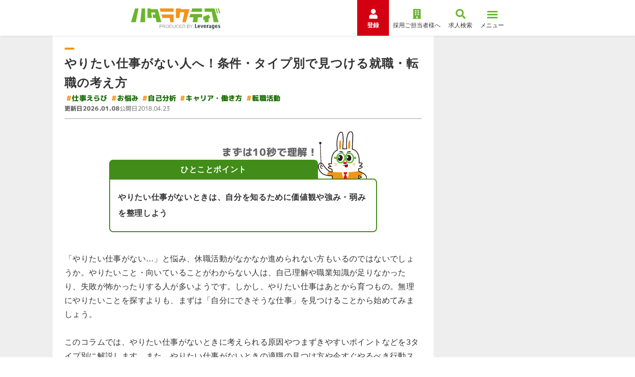

--- FILE ---
content_type: text/html; charset=utf-8
request_url: https://hataractive.jp/useful/4085/
body_size: 114613
content:
<!DOCTYPE html><html lang="ja"><head><meta charSet="utf-8"/><meta name="viewport" content="width=device-width, initial-scale=1"/><link rel="stylesheet" href="/_next/static/chunks/0d8ddcc61a637580.css" data-precedence="next"/><link rel="stylesheet" href="/_next/static/chunks/6a0701dbdbbbef8b.css" data-precedence="next"/><link rel="stylesheet" href="/_next/static/chunks/60a77e090e0fd203.css" data-precedence="next"/><link rel="stylesheet" href="/_next/static/chunks/fbb7aaa57f55a967.css" data-precedence="next"/><link rel="stylesheet" href="/_next/static/chunks/43b542c84da5cf27.css" data-precedence="next"/><link rel="stylesheet" href="/_next/static/chunks/1bd3bbb97ec39bef.css" data-precedence="next"/><link rel="preload" as="script" fetchPriority="low" href="/_next/static/chunks/36e44ace2327ed9c.js"/><script src="/_next/static/chunks/244bdd19d0fb1554.js" async=""></script><script src="/_next/static/chunks/1edd7fb8c4abcb37.js" async=""></script><script src="/_next/static/chunks/c2e3ffe170d631ee.js" async=""></script><script src="/_next/static/chunks/22b201389eb43a4d.js" async=""></script><script src="/_next/static/chunks/turbopack-b3ab4afe5880d695.js" async=""></script><script src="/_next/static/chunks/d96012bcfc98706a.js" async=""></script><script src="/_next/static/chunks/d80b3790a119a285.js" async=""></script><script src="/_next/static/chunks/ba82050c029a1f3a.js" async=""></script><script src="/_next/static/chunks/81a96e328ea5e5f3.js" async=""></script><script src="/_next/static/chunks/8cba3d6484c4772a.js" async=""></script><script src="/_next/static/chunks/c304998dd3998ce1.js" async=""></script><script src="/_next/static/chunks/7685a09edd9e4bbe.js" async=""></script><script src="/_next/static/chunks/2690a9be42707e42.js" async=""></script><script src="/_next/static/chunks/422c4d40712bd74a.js" async=""></script><script src="/_next/static/chunks/ed0338a20e744e89.js" async=""></script><script src="/_next/static/chunks/45a73aa0e2dd1317.js" async=""></script><script src="/_next/static/chunks/428294b3c867d022.js" async=""></script><script src="/_next/static/chunks/d89544bcb4048a0b.js" async=""></script><script src="/_next/static/chunks/3c29cc47a73b4343.js" async=""></script><script src="/_next/static/chunks/350a8ced139c8fe9.js" async=""></script><script src="/_next/static/chunks/6dc08c98a94c7f21.js" async=""></script><script src="/_next/static/chunks/e1f872993a15798f.js" async=""></script><script src="/_next/static/chunks/b917254cb71784e0.js" async=""></script><link rel="preload" href="https://fonts.googleapis.com/css2?family=M+PLUS+1p:wght@400;700;800&amp;family=Montserrat:wght@700;800&amp;family=Noto+Sans+JP:wght@400;700&amp;family=Inter:wght@800&amp;display=swap" as="style"/><link rel="preload" href="https://www.googletagmanager.com/gtm.js?id=GTM-PSXHGQ" as="script"/><link rel="preload" href="https://www.googletagmanager.com/gtag/js?id=G-1XVESD6ML5" as="script"/><link rel="preload" href="https://cdn.optimizely.com/js/27762850043.js" as="script"/><meta property="format-detection" content="telephone=no"/><link rel="preconnect" href="https://fonts.googleapis.com" crossorigin="anonymous"/><link rel="preconnect" href="https://fonts.gstatic.com" crossorigin="anonymous"/><link href="https://fonts.googleapis.com/css2?family=M+PLUS+1p:wght@400;700;800&amp;family=Montserrat:wght@700;800&amp;family=Noto+Sans+JP:wght@400;700&amp;family=Inter:wght@800&amp;display=swap" rel="stylesheet"/><script>(self.__next_s=self.__next_s||[]).push(["https://cdn.optimizely.com/js/27762850043.js",{}])</script><script src="/_next/static/chunks/a6dad97d9634a72d.js" noModule=""></script></head><body><div hidden=""><!--$?--><template id="B:0"></template><!--/$--></div><!--$?--><template id="B:1"></template><!--/$--><script>requestAnimationFrame(function(){$RT=performance.now()});</script><script src="/_next/static/chunks/36e44ace2327ed9c.js" id="_R_" async=""></script><div hidden id="S:1"><noscript><iframe title="googletagmanager" src="https://www.googletagmanager.com/ns.html?id=GTM-PSXHGQ" height="0" width="0" style="display:none;visibility:hidden"></iframe></noscript><template id="P:2"></template><!--$?--><template id="B:3"></template><!--/$--></div><script>(self.__next_f=self.__next_f||[]).push([0])</script><script>self.__next_f.push([1,"1:\"$Sreact.fragment\"\n3:I[339756,[\"/_next/static/chunks/d96012bcfc98706a.js\",\"/_next/static/chunks/d80b3790a119a285.js\"],\"default\"]\n4:I[837457,[\"/_next/static/chunks/d96012bcfc98706a.js\",\"/_next/static/chunks/d80b3790a119a285.js\"],\"default\"]\n5:I[684448,[\"/_next/static/chunks/ba82050c029a1f3a.js\",\"/_next/static/chunks/81a96e328ea5e5f3.js\",\"/_next/static/chunks/8cba3d6484c4772a.js\",\"/_next/static/chunks/c304998dd3998ce1.js\",\"/_next/static/chunks/7685a09edd9e4bbe.js\",\"/_next/static/chunks/2690a9be42707e42.js\",\"/_next/static/chunks/422c4d40712bd74a.js\",\"/_next/static/chunks/ed0338a20e744e89.js\",\"/_next/static/chunks/45a73aa0e2dd1317.js\",\"/_next/static/chunks/428294b3c867d022.js\",\"/_next/static/chunks/d89544bcb4048a0b.js\",\"/_next/static/chunks/3c29cc47a73b4343.js\",\"/_next/static/chunks/350a8ced139c8fe9.js\",\"/_next/static/chunks/6dc08c98a94c7f21.js\",\"/_next/static/chunks/e1f872993a15798f.js\",\"/_next/static/chunks/b917254cb71784e0.js\"],\"DefaultTemplate\"]\n6:I[908062,[\"/_next/static/chunks/ba82050c029a1f3a.js\",\"/_next/static/chunks/81a96e328ea5e5f3.js\",\"/_next/static/chunks/8cba3d6484c4772a.js\",\"/_next/static/chunks/c304998dd3998ce1.js\",\"/_next/static/chunks/7685a09edd9e4bbe.js\",\"/_next/static/chunks/2690a9be42707e42.js\",\"/_next/static/chunks/422c4d40712bd74a.js\",\"/_next/static/chunks/ed0338a20e744e89.js\",\"/_next/static/chunks/45a73aa0e2dd1317.js\",\"/_next/static/chunks/428294b3c867d022.js\",\"/_next/static/chunks/d89544bcb4048a0b.js\",\"/_next/static/chunks/3c29cc47a73b4343.js\",\"/_next/static/chunks/350a8ced139c8fe9.js\",\"/_next/static/chunks/6dc08c98a94c7f21.js\",\"/_next/static/chunks/e1f872993a15798f.js\",\"/_next/static/chunks/b917254cb71784e0.js\"],\"default\"]\n7:I[381723,[\"/_next/static/chunks/ba82050c029a1f3a.js\",\"/_next/static/chunks/81a96e328ea5e5f3.js\",\"/_next/static/chunks/8cba3d6484c4772a.js\",\"/_next/static/chunks/c304998dd3998ce1.js\",\"/_next/static/chunks/7685a09edd9e4bbe.js\",\"/_next/static/chunks/2690a9be42707e42.js\",\"/_next/static/chunks/422c4d40712bd74a.js\",\"/_next/static/chunks/ed0338a20e744e89.js\",\"/_next/static/chunks/45a73aa0e2dd1317.js\",\"/_next/static/chunks/428294b3c867d022.js\",\"/_next/static/chunks/d89544bcb4048a0b.js\",\"/_next/static/chunks/3c29cc47a73b4343.js\",\"/_next/static/chunks/350a8ced139c8fe9.js\",\"/_next/static/chunks/6dc08c98a94c7f21.js\",\"/_next/static/chunks/e1f872993a15798f.js\",\"/_next/static/chunks/b917254cb71784e0.js\"],\"\"]\n12:I[168027,[\"/_next/static/chunks/d96012bcfc98706a.js\",\"/_next/static/chunks/d80b3790a119a285.js\"],\"default\"]\n13:I[897367,[\"/_next/static/chunks/d96012bcfc98706a.js\",\"/_next/static/chunks/d80b3790a119a285.js\"],\"OutletBoundary\"]\n14:\"$Sreact.suspense\"\n16:I[897367,[\"/_next/static/chunks/d96012bcfc98706a.js\",\"/_next/static/chunks/d80b3790a119a285.js\"],\"ViewportBoundary\"]\n18:I[897367,[\"/_next/static/chunks/d96012bcfc98706a.js\",\"/_next/static/chunks/d80b3790a119a285.js\"],\"MetadataBoundary\"]\n1a:I[19598,[\"/_next/static/chunks/ba82050c029a1f3a.js\",\"/_next/static/chunks/81a96e328ea5e5f3.js\",\"/_next/static/chunks/8cba3d6484c4772a.js\",\"/_next/static/chunks/c304998dd3998ce1.js\",\"/_next/static/chunks/7685a09edd9e4bbe.js\"],\"GoogleTagManager\"]\n1b:I[654576,[\"/_next/static/chunks/ba82050c029a1f3a.js\",\"/_next/static/chunks/81a96e328ea5e5f3.js\",\"/_next/static/chunks/8cba3d6484c4772a.js\",\"/_next/static/chunks/c304998dd3998ce1.js\",\"/_next/static/chunks/7685a09edd9e4bbe.js\"],\"GoogleAnalytics\"]\n1c:I[479520,[\"/_next/static/chunks/ba82050c029a1f3a.js\",\"/_next/static/chunks/81a96e328ea5e5f3.js\",\"/_next/static/chunks/8cba3d6484c4772a.js\",\"/_next/static/chunks/c304998dd3998ce1.js\",\"/_next/static/chunks/7685a09edd9e4bbe.js\"],\"\"]\n1d:I[925757,[\"/_next/static/chunks/ba82050c029a1f3a.js\",\"/_next/static/chunks/81a96e328ea5e5f3.js\",\"/_next/static/chunks/8cba3d6484c4772a.js\",\"/_next/static/chunks/c304998dd3998ce1.js\",\"/_next/static/chunks/7685a09edd9e4bbe.js\"],\"WebVitals\"]\n1e:I[98634,[\"/_next/static/chunks/ba82050c029a1f3a.js\",\"/_next/static/chunks/81a96e328ea5e5f3.js\",\"/_next/static/chunks/8cba3d6484c4772a.js\",\"/_next/static/chunks/c304998dd3998ce1.js\",\"/_next/static/chunks/7685a09edd9e4bbe.js\"],\"RootContextProvider\"]\n1f:I["])</script><script>self.__next_f.push([1,"981376,[\"/_next/static/chunks/ba82050c029a1f3a.js\",\"/_next/static/chunks/81a96e328ea5e5f3.js\",\"/_next/static/chunks/8cba3d6484c4772a.js\",\"/_next/static/chunks/c304998dd3998ce1.js\",\"/_next/static/chunks/7685a09edd9e4bbe.js\"],\"default\"]\n:HL[\"/_next/static/chunks/0d8ddcc61a637580.css\",\"style\"]\n:HL[\"/_next/static/chunks/6a0701dbdbbbef8b.css\",\"style\"]\n:HL[\"/_next/static/chunks/60a77e090e0fd203.css\",\"style\"]\n:HL[\"/_next/static/chunks/fbb7aaa57f55a967.css\",\"style\"]\n:HL[\"/_next/static/chunks/43b542c84da5cf27.css\",\"style\"]\n:HL[\"/_next/static/chunks/1bd3bbb97ec39bef.css\",\"style\"]\n:HL[\"https://fonts.googleapis.com/css2?family=M+PLUS+1p:wght@400;700;800\u0026family=Montserrat:wght@700;800\u0026family=Noto+Sans+JP:wght@400;700\u0026family=Inter:wght@800\u0026display=swap\",\"style\"]\n"])</script><script>self.__next_f.push([1,"0:{\"P\":null,\"b\":\"wCnJ8ohpJ_5SsG6ZcGmXw\",\"c\":[\"\",\"useful\",\"4085\",\"\"],\"q\":\"\",\"i\":false,\"f\":[[[\"\",{\"children\":[\"(columns)\",{\"children\":[\"(category)\",{\"children\":[\"useful\",{\"children\":[[\"id\",\"4085\",\"d\"],{\"children\":[\"__PAGE__\",{}]}]}]}]}]},\"$undefined\",\"$undefined\",true],[[\"$\",\"$1\",\"c\",{\"children\":[[[\"$\",\"link\",\"0\",{\"rel\":\"stylesheet\",\"href\":\"/_next/static/chunks/0d8ddcc61a637580.css\",\"precedence\":\"next\",\"crossOrigin\":\"$undefined\",\"nonce\":\"$undefined\"}],[\"$\",\"script\",\"script-0\",{\"src\":\"/_next/static/chunks/ba82050c029a1f3a.js\",\"async\":true,\"nonce\":\"$undefined\"}],[\"$\",\"script\",\"script-1\",{\"src\":\"/_next/static/chunks/81a96e328ea5e5f3.js\",\"async\":true,\"nonce\":\"$undefined\"}],[\"$\",\"script\",\"script-2\",{\"src\":\"/_next/static/chunks/8cba3d6484c4772a.js\",\"async\":true,\"nonce\":\"$undefined\"}],[\"$\",\"script\",\"script-3\",{\"src\":\"/_next/static/chunks/c304998dd3998ce1.js\",\"async\":true,\"nonce\":\"$undefined\"}],[\"$\",\"script\",\"script-4\",{\"src\":\"/_next/static/chunks/7685a09edd9e4bbe.js\",\"async\":true,\"nonce\":\"$undefined\"}]],\"$L2\"]}],{\"children\":[[\"$\",\"$1\",\"c\",{\"children\":[null,[\"$\",\"$L3\",null,{\"parallelRouterKey\":\"children\",\"error\":\"$undefined\",\"errorStyles\":\"$undefined\",\"errorScripts\":\"$undefined\",\"template\":[\"$\",\"$L4\",null,{}],\"templateStyles\":\"$undefined\",\"templateScripts\":\"$undefined\",\"notFound\":[[\"$\",\"$L5\",null,{\"bgColor\":\"green-soft\",\"children\":[[\"$\",\"$L6\",null,{\"breadcrumbs\":[],\"currentPageTitle\":\"エラー\"}],[\"$\",\"section\",null,{\"className\":\"WrapperSection-module-scss-module__I3YTSq__wrapper WrapperSection-module-scss-module__I3YTSq__normal WrapperSection-module-scss-module__I3YTSq__mb-80\",\"children\":[[\"$\",\"div\",null,{\"className\":\"BlockErrorMessage-module-scss-module__ALT4wW__image\",\"children\":[\"$\",\"$L7\",null,{\"src\":\"/img/owned/common/illust/hatarabbit/bowing.svg\",\"width\":94,\"height\":160,\"alt\":\"\"}]}],[\"$\",\"h1\",null,{\"className\":\"BlockErrorMessage-module-scss-module__ALT4wW__title\",\"children\":[\"お探しのページは\",[\"$\",\"br\",null,{\"className\":\"sp__layout\"}],\"見つかりませんでした\"]}],[\"$\",\"p\",null,{\"className\":\"BlockErrorMessage-module-scss-module__ALT4wW__text\",\"children\":[\"お手数ですが、トップページに戻って\",[\"$\",\"br\",null,{\"className\":\"sp__layout\"}],\"操作をやり直してください。\"]}],[\"$\",\"div\",null,{\"className\":\"BlockErrorMessage-module-scss-module__ALT4wW__button\",\"children\":[\"$\",\"a\",null,{\"className\":\"\\n        LinkButtonBorder-module-scss-module__6MXtYa__button\\n        \\n        LinkButtonBorder-module-scss-module__6MXtYa__arrow\\n      \",\"data-testid\":\"linkButton\",\"href\":\"/\",\"onClick\":\"$undefined\",\"children\":\"トップページに戻る\"}]}]]}]]}],[[\"$\",\"link\",\"0\",{\"rel\":\"stylesheet\",\"href\":\"/_next/static/chunks/6a0701dbdbbbef8b.css\",\"precedence\":\"next\",\"crossOrigin\":\"$undefined\",\"nonce\":\"$undefined\"}],[\"$\",\"link\",\"1\",{\"rel\":\"stylesheet\",\"href\":\"/_next/static/chunks/60a77e090e0fd203.css\",\"precedence\":\"next\",\"crossOrigin\":\"$undefined\",\"nonce\":\"$undefined\"}],[\"$\",\"link\",\"2\",{\"rel\":\"stylesheet\",\"href\":\"/_next/static/chunks/fbb7aaa57f55a967.css\",\"precedence\":\"next\",\"crossOrigin\":\"$undefined\",\"nonce\":\"$undefined\"}]]],\"forbidden\":\"$undefined\",\"unauthorized\":\"$undefined\"}]]}],{\"children\":[[\"$\",\"$1\",\"c\",{\"children\":[null,[\"$\",\"$L3\",null,{\"parallelRouterKey\":\"children\",\"error\":\"$undefined\",\"errorStyles\":\"$undefined\",\"errorScripts\":\"$undefined\",\"template\":[\"$\",\"$L4\",null,{}],\"templateStyles\":\"$undefined\",\"templateScripts\":\"$undefined\",\"notFound\":\"$undefined\",\"forbidden\":\"$undefined\",\"unauthorized\":\"$undefined\"}]]}],{\"children\":[[\"$\",\"$1\",\"c\",{\"children\":[null,[\"$\",\"$L3\",null,{\"parallelRouterKey\":\"children\",\"error\":\"$undefined\",\"errorStyles\":\"$undefined\",\"errorScripts\":\"$undefined\",\"template\":[\"$\",\"$L4\",null,{}],\"templateStyles\":\"$undefined\",\"templateScripts\":\"$undefined\",\"notFound\":\"$undefined\",\"forbidden\":\"$undefined\",\"unauthorized\":\"$undefined\"}]]}],{\"children\":[[\"$\",\"$1\",\"c\",{\"children\":[null,[\"$\",\"$L3\",null,{\"parallelRouterKey\":\"children\",\"error\":\"$undefined\",\"errorStyles\":\"$undefined\",\"errorScripts\":\"$undefined\",\"template\":[\"$\",\"$L4\",null,{}],\"templateStyles\":\"$undefined\",\"templateScripts\":\"$undefined\",\"notFound\":\"$undefined\",\"forbidden\":\"$undefined\",\"unauthorized\":\"$undefined\"}]]}],{\"children\":[[\"$\",\"$1\",\"c\",{\"children\":[\"$L8\",[[\"$\",\"link\",\"0\",{\"rel\":\"stylesheet\",\"href\":\"/_next/static/chunks/6a0701dbdbbbef8b.css\",\"precedence\":\"next\",\"crossOrigin\":\"$undefined\",\"nonce\":\"$undefined\"}],[\"$\",\"link\",\"1\",{\"rel\":\"stylesheet\",\"href\":\"/_next/static/chunks/60a77e090e0fd203.css\",\"precedence\":\"next\",\"crossOrigin\":\"$undefined\",\"nonce\":\"$undefined\"}],[\"$\",\"link\",\"2\",{\"rel\":\"stylesheet\",\"href\":\"/_next/static/chunks/fbb7aaa57f55a967.css\",\"precedence\":\"next\",\"crossOrigin\":\"$undefined\",\"nonce\":\"$undefined\"}],[\"$\",\"link\",\"3\",{\"rel\":\"stylesheet\",\"href\":\"/_next/static/chunks/43b542c84da5cf27.css\",\"precedence\":\"next\",\"crossOrigin\":\"$undefined\",\"nonce\":\"$undefined\"}],[\"$\",\"link\",\"4\",{\"rel\":\"stylesheet\",\"href\":\"/_next/static/chunks/1bd3bbb97ec39bef.css\",\"precedence\":\"next\",\"crossOrigin\":\"$undefined\",\"nonce\":\"$undefined\"}],[\"$\",\"script\",\"script-0\",{\"src\":\"/_next/static/chunks/2690a9be42707e42.js\",\"async\":true,\"nonce\":\"$undefined\"}],[\"$\",\"script\",\"script-1\",{\"src\":\"/_next/static/chunks/422c4d40712bd74a.js\",\"async\":true,\"nonce\":\"$undefined\"}],[\"$\",\"script\",\"script-2\",{\"src\":\"/_next/static/chunks/ed0338a20e744e89.js\",\"async\":true,\"nonce\":\"$undefined\"}],[\"$\",\"script\",\"script-3\",{\"src\":\"/_next/static/chunks/45a73aa0e2dd1317.js\",\"async\":true,\"nonce\":\"$undefined\"}],\"$L9\",\"$La\",\"$Lb\",\"$Lc\",\"$Ld\",\"$Le\",\"$Lf\"],\"$L10\"]}],{},null,false,false]},null,false,false]},null,false,false]},null,false,false]},null,false,false]},null,false,false],\"$L11\",false]],\"m\":\"$undefined\",\"G\":[\"$12\",[]],\"S\":false}\n"])</script><script>self.__next_f.push([1,"9:[\"$\",\"script\",\"script-4\",{\"src\":\"/_next/static/chunks/428294b3c867d022.js\",\"async\":true,\"nonce\":\"$undefined\"}]\na:[\"$\",\"script\",\"script-5\",{\"src\":\"/_next/static/chunks/d89544bcb4048a0b.js\",\"async\":true,\"nonce\":\"$undefined\"}]\nb:[\"$\",\"script\",\"script-6\",{\"src\":\"/_next/static/chunks/3c29cc47a73b4343.js\",\"async\":true,\"nonce\":\"$undefined\"}]\nc:[\"$\",\"script\",\"script-7\",{\"src\":\"/_next/static/chunks/350a8ced139c8fe9.js\",\"async\":true,\"nonce\":\"$undefined\"}]\nd:[\"$\",\"script\",\"script-8\",{\"src\":\"/_next/static/chunks/6dc08c98a94c7f21.js\",\"async\":true,\"nonce\":\"$undefined\"}]\ne:[\"$\",\"script\",\"script-9\",{\"src\":\"/_next/static/chunks/e1f872993a15798f.js\",\"async\":true,\"nonce\":\"$undefined\"}]\nf:[\"$\",\"script\",\"script-10\",{\"src\":\"/_next/static/chunks/b917254cb71784e0.js\",\"async\":true,\"nonce\":\"$undefined\"}]\n10:[\"$\",\"$L13\",null,{\"children\":[\"$\",\"$14\",null,{\"name\":\"Next.MetadataOutlet\",\"children\":\"$@15\"}]}]\n11:[\"$\",\"$1\",\"h\",{\"children\":[null,[\"$\",\"$L16\",null,{\"children\":\"$@17\"}],[\"$\",\"div\",null,{\"hidden\":true,\"children\":[\"$\",\"$L18\",null,{\"children\":[\"$\",\"$14\",null,{\"name\":\"Next.Metadata\",\"children\":\"$@19\"}]}]}],null]}]\n"])</script><script>self.__next_f.push([1,"2:[\"$\",\"html\",null,{\"lang\":\"ja\",\"children\":[[\"$\",\"head\",null,{\"children\":[[\"$\",\"$L1a\",null,{\"gtmId\":\"GTM-PSXHGQ\"}],[\"$\",\"$L1b\",null,{\"gaId\":\"G-1XVESD6ML5\"}],[\"$\",\"meta\",null,{\"property\":\"format-detection\",\"content\":\"telephone=no\"}],[\"$\",\"link\",null,{\"rel\":\"preconnect\",\"href\":\"https://fonts.googleapis.com\",\"crossOrigin\":\"anonymous\"}],[\"$\",\"link\",null,{\"rel\":\"preconnect\",\"href\":\"https://fonts.gstatic.com\",\"crossOrigin\":\"anonymous\"}],[\"$\",\"link\",null,{\"href\":\"https://fonts.googleapis.com/css2?family=M+PLUS+1p:wght@400;700;800\u0026family=Montserrat:wght@700;800\u0026family=Noto+Sans+JP:wght@400;700\u0026family=Inter:wght@800\u0026display=swap\",\"rel\":\"stylesheet\"}],[\"$\",\"$L1c\",null,{\"src\":\"https://cdn.optimizely.com/js/27762850043.js\",\"strategy\":\"beforeInteractive\"}]]}],[\"$\",\"body\",null,{\"children\":[[\"$\",\"$L1d\",null,{}],[\"$\",\"$14\",null,{\"children\":[\"$\",\"$L1e\",null,{\"abTestPatterns\":{},\"children\":[[\"$\",\"$L1f\",null,{}],[\"$\",\"$L3\",null,{\"parallelRouterKey\":\"children\",\"error\":\"$undefined\",\"errorStyles\":\"$undefined\",\"errorScripts\":\"$undefined\",\"template\":[\"$\",\"$L4\",null,{}],\"templateStyles\":\"$undefined\",\"templateScripts\":\"$undefined\",\"notFound\":[[\"$\",\"$L5\",null,{\"bgColor\":\"green-soft\",\"children\":[[\"$\",\"$L6\",null,{\"breadcrumbs\":[],\"currentPageTitle\":\"エラー\"}],[\"$\",\"section\",null,{\"className\":\"WrapperSection-module-scss-module__I3YTSq__wrapper WrapperSection-module-scss-module__I3YTSq__normal WrapperSection-module-scss-module__I3YTSq__mb-80\",\"children\":[[\"$\",\"div\",null,{\"className\":\"BlockErrorMessage-module-scss-module__ALT4wW__image\",\"children\":[\"$\",\"$L7\",null,{\"src\":\"/img/owned/common/illust/hatarabbit/bowing.svg\",\"width\":94,\"height\":160,\"alt\":\"\"}]}],[\"$\",\"h1\",null,{\"className\":\"BlockErrorMessage-module-scss-module__ALT4wW__title\",\"children\":[\"お探しのページは\",[\"$\",\"br\",null,{\"className\":\"sp__layout\"}],\"見つかりませんでした\"]}],[\"$\",\"p\",null,{\"className\":\"BlockErrorMessage-module-scss-module__ALT4wW__text\",\"children\":[\"お手数ですが、トップページに戻って\",[\"$\",\"br\",null,{\"className\":\"sp__layout\"}],\"操作をやり直してください。\"]}],[\"$\",\"div\",null,{\"className\":\"BlockErrorMessage-module-scss-module__ALT4wW__button\",\"children\":[\"$\",\"a\",null,{\"className\":\"\\n        LinkButtonBorder-module-scss-module__6MXtYa__button\\n        \\n        LinkButtonBorder-module-scss-module__6MXtYa__arrow\\n      \",\"data-testid\":\"linkButton\",\"href\":\"/\",\"onClick\":\"$undefined\",\"children\":\"トップページに戻る\"}]}]]}]]}],[[\"$\",\"link\",\"0\",{\"rel\":\"stylesheet\",\"href\":\"/_next/static/chunks/6a0701dbdbbbef8b.css\",\"precedence\":\"next\",\"crossOrigin\":\"$undefined\",\"nonce\":\"$undefined\"}],[\"$\",\"link\",\"1\",{\"rel\":\"stylesheet\",\"href\":\"/_next/static/chunks/60a77e090e0fd203.css\",\"precedence\":\"next\",\"crossOrigin\":\"$undefined\",\"nonce\":\"$undefined\"}],[\"$\",\"link\",\"2\",{\"rel\":\"stylesheet\",\"href\":\"/_next/static/chunks/fbb7aaa57f55a967.css\",\"precedence\":\"next\",\"crossOrigin\":\"$undefined\",\"nonce\":\"$undefined\"}]]],\"forbidden\":\"$undefined\",\"unauthorized\":\"$undefined\"}]]}]}]]}]]}]\n"])</script><script>self.__next_f.push([1,"17:[[\"$\",\"meta\",\"0\",{\"charSet\":\"utf-8\"}],[\"$\",\"meta\",\"1\",{\"name\":\"viewport\",\"content\":\"width=device-width, initial-scale=1\"}]]\n"])</script><script>self.__next_f.push([1,"19:[[\"$\",\"title\",\"0\",{\"children\":\"やりたい仕事がない人へ！条件・タイプ別で見つける就職・転職の考え方\"}],[\"$\",\"meta\",\"1\",{\"name\":\"description\",\"content\":\"「やりたい仕事がない…」とお悩みの方へ。自分に合った就職先の見つけ方や、就職・転職準備として今からできることをタイプ別に紹介します。また、やりたい仕事がない状態で就職・転職活動を進めるヒントも解説。興味をもてる仕事を見つけて就職・転職をしたい方は、ぜひご覧ください。\"}],[\"$\",\"meta\",\"2\",{\"name\":\"keywords\",\"content\":\"やりたい仕事がない,転職\"}],[\"$\",\"link\",\"3\",{\"rel\":\"canonical\",\"href\":\"https://hataractive.jp/useful/4085/\"}],[\"$\",\"meta\",\"4\",{\"property\":\"og:title\",\"content\":\"やりたい仕事がない人へ！条件・タイプ別で見つける就職・転職の考え方\"}],[\"$\",\"meta\",\"5\",{\"property\":\"og:description\",\"content\":\"「やりたい仕事がない…」とお悩みの方へ。自分に合った就職先の見つけ方や、就職・転職準備として今からできることをタイプ別に紹介します。また、やりたい仕事がない状態で就職・転職活動を進めるヒントも解説。興味をもてる仕事を見つけて就職・転職をしたい方は、ぜひご覧ください。\"}],[\"$\",\"meta\",\"6\",{\"property\":\"og:url\",\"content\":\"https://hataractive.jp/useful/4085/\"}],[\"$\",\"meta\",\"7\",{\"property\":\"og:site_name\",\"content\":\"ハタラクティブ\"}],[\"$\",\"meta\",\"8\",{\"property\":\"og:locale\",\"content\":\"ja_JP\"}],[\"$\",\"meta\",\"9\",{\"property\":\"og:image\",\"content\":\"https://hataractive.jp/img/pc/Useful/4085/mv.jpg\"}],[\"$\",\"meta\",\"10\",{\"property\":\"og:image:width\",\"content\":\"1200\"}],[\"$\",\"meta\",\"11\",{\"property\":\"og:image:height\",\"content\":\"630\"}],[\"$\",\"meta\",\"12\",{\"property\":\"og:image:alt\",\"content\":\"ハタラクティブ\"}],[\"$\",\"meta\",\"13\",{\"property\":\"og:type\",\"content\":\"website\"}],[\"$\",\"meta\",\"14\",{\"name\":\"twitter:card\",\"content\":\"summary_large_image\"}],[\"$\",\"meta\",\"15\",{\"name\":\"twitter:site\",\"content\":\"@hataractive\"}],[\"$\",\"meta\",\"16\",{\"name\":\"twitter:title\",\"content\":\"やりたい仕事がない人へ！条件・タイプ別で見つける就職・転職の考え方\"}],[\"$\",\"meta\",\"17\",{\"name\":\"twitter:description\",\"content\":\"「やりたい仕事がない…」とお悩みの方へ。自分に合った就職先の見つけ方や、就職・転職準備として今からできることをタイプ別に紹介します。また、やりたい仕事がない状態で就職・転職活動を進めるヒントも解説。興味をもてる仕事を見つけて就職・転職をしたい方は、ぜひご覧ください。\"}],[\"$\",\"meta\",\"18\",{\"name\":\"twitter:image\",\"content\":\"https://hataractive.jp/img/pc/Useful/4085/mv.jpg\"}],[\"$\",\"meta\",\"19\",{\"name\":\"twitter:image:width\",\"content\":\"1200\"}],[\"$\",\"meta\",\"20\",{\"name\":\"twitter:image:height\",\"content\":\"630\"}],[\"$\",\"meta\",\"21\",{\"name\":\"twitter:image:alt\",\"content\":\"ハタラクティブ\"}]]\n"])</script><script>self.__next_f.push([1,"15:null\n"])</script><title>やりたい仕事がない人へ！条件・タイプ別で見つける就職・転職の考え方</title><meta name="description" content="「やりたい仕事がない…」とお悩みの方へ。自分に合った就職先の見つけ方や、就職・転職準備として今からできることをタイプ別に紹介します。また、やりたい仕事がない状態で就職・転職活動を進めるヒントも解説。興味をもてる仕事を見つけて就職・転職をしたい方は、ぜひご覧ください。"/><meta name="keywords" content="やりたい仕事がない,転職"/><link rel="canonical" href="https://hataractive.jp/useful/4085/"/><meta property="og:title" content="やりたい仕事がない人へ！条件・タイプ別で見つける就職・転職の考え方"/><meta property="og:description" content="「やりたい仕事がない…」とお悩みの方へ。自分に合った就職先の見つけ方や、就職・転職準備として今からできることをタイプ別に紹介します。また、やりたい仕事がない状態で就職・転職活動を進めるヒントも解説。興味をもてる仕事を見つけて就職・転職をしたい方は、ぜひご覧ください。"/><meta property="og:url" content="https://hataractive.jp/useful/4085/"/><meta property="og:site_name" content="ハタラクティブ"/><meta property="og:locale" content="ja_JP"/><meta property="og:image" content="https://hataractive.jp/img/pc/Useful/4085/mv.jpg"/><meta property="og:image:width" content="1200"/><meta property="og:image:height" content="630"/><meta property="og:image:alt" content="ハタラクティブ"/><meta property="og:type" content="website"/><meta name="twitter:card" content="summary_large_image"/><meta name="twitter:site" content="@hataractive"/><meta name="twitter:title" content="やりたい仕事がない人へ！条件・タイプ別で見つける就職・転職の考え方"/><meta name="twitter:description" content="「やりたい仕事がない…」とお悩みの方へ。自分に合った就職先の見つけ方や、就職・転職準備として今からできることをタイプ別に紹介します。また、やりたい仕事がない状態で就職・転職活動を進めるヒントも解説。興味をもてる仕事を見つけて就職・転職をしたい方は、ぜひご覧ください。"/><meta name="twitter:image" content="https://hataractive.jp/img/pc/Useful/4085/mv.jpg"/><meta name="twitter:image:width" content="1200"/><meta name="twitter:image:height" content="630"/><meta name="twitter:image:alt" content="ハタラクティブ"/><div hidden id="S:0"></div><script>$RB=[];$RV=function(a){$RT=performance.now();for(var b=0;b<a.length;b+=2){var c=a[b],e=a[b+1];null!==e.parentNode&&e.parentNode.removeChild(e);var f=c.parentNode;if(f){var g=c.previousSibling,h=0;do{if(c&&8===c.nodeType){var d=c.data;if("/$"===d||"/&"===d)if(0===h)break;else h--;else"$"!==d&&"$?"!==d&&"$~"!==d&&"$!"!==d&&"&"!==d||h++}d=c.nextSibling;f.removeChild(c);c=d}while(c);for(;e.firstChild;)f.insertBefore(e.firstChild,c);g.data="$";g._reactRetry&&requestAnimationFrame(g._reactRetry)}}a.length=0};
$RC=function(a,b){if(b=document.getElementById(b))(a=document.getElementById(a))?(a.previousSibling.data="$~",$RB.push(a,b),2===$RB.length&&("number"!==typeof $RT?requestAnimationFrame($RV.bind(null,$RB)):(a=performance.now(),setTimeout($RV.bind(null,$RB),2300>a&&2E3<a?2300-a:$RT+300-a)))):b.parentNode.removeChild(b)};$RC("B:0","S:0")</script><div hidden id="S:3"></div><script>$RC("B:3","S:3")</script><script>self.__next_f.push([1,"20:I[930809,[\"/_next/static/chunks/ba82050c029a1f3a.js\",\"/_next/static/chunks/81a96e328ea5e5f3.js\",\"/_next/static/chunks/8cba3d6484c4772a.js\",\"/_next/static/chunks/c304998dd3998ce1.js\",\"/_next/static/chunks/7685a09edd9e4bbe.js\",\"/_next/static/chunks/2690a9be42707e42.js\",\"/_next/static/chunks/422c4d40712bd74a.js\",\"/_next/static/chunks/ed0338a20e744e89.js\",\"/_next/static/chunks/45a73aa0e2dd1317.js\",\"/_next/static/chunks/428294b3c867d022.js\",\"/_next/static/chunks/d89544bcb4048a0b.js\",\"/_next/static/chunks/3c29cc47a73b4343.js\",\"/_next/static/chunks/350a8ced139c8fe9.js\",\"/_next/static/chunks/6dc08c98a94c7f21.js\",\"/_next/static/chunks/e1f872993a15798f.js\",\"/_next/static/chunks/b917254cb71784e0.js\"],\"DefaultColumnTemplate\"]\n21:T14a11,"])</script><script>self.__next_f.push([1,"\u003cdiv class=\"c-paragraph__block\"\u003e\r\n\u003cdiv class=\"p-summaryCard\"\u003e\r\n\u003cdiv class=\"p-summaryCard__inner\"\u003e\r\n\u003cp class=\"p-summaryCard__ttl\"\u003eこの記事のまとめ\u003c/p\u003e\r\n\r\n\u003cul class=\"p-summaryCard__list\"\u003e\r\n\t\u003cli\u003eやりたい仕事がないときは、自分を知るために価値観や強み・弱みを整理しよう\u003c/li\u003e\r\n\t\u003cli\u003e「やりたい仕事がない」と悩むのは後ろ向きなことではなく、将来を真剣に考えるうえで自然なこと\u003c/li\u003e\r\n\t\u003cli\u003eやりたい仕事がなくても、働きながら経験を積むなかで興味や得意分野が見つかる\u003c/li\u003e\r\n\t\u003cli\u003eミスマッチを防ぐためには、苦手なこと・やりたくない仕事の条件から逆算するのも一つの手\u003c/li\u003e\r\n\t\u003cli\u003eやりたい仕事がないと感じたら、一人で抱え込まず第三者やエージェントを頼ってみよう\u003c/li\u003e\r\n\u003c/ul\u003e\r\n\u003c/div\u003e\r\n\u003c/div\u003e\r\n\u003c/div\u003e\r\n\r\n\u003cp class=\"c-paragraph--primary\"\u003e「やりたい仕事がない\u0026hellip;」と悩み、休職活動がなかなか進められない方もいるのではないでしょうか。やりたいこと・向いていることがわからない人は、自己理解や職業知識が足りなかったり、失敗が怖かったりする人が多いようです。しかし、やりたい仕事はあとから育つもの。無理にやりたいことを探すよりも、まずは「自分にできそうな仕事」を見つけることから始めてみましょう。\u003cbr /\u003e\r\n\u003cbr /\u003e\r\nこのコラムでは、やりたい仕事がないときに考えられる原因やつまずきやすいポイントなどを3タイプ別に解説します。また、やりたい仕事がないときの適職の見つけ方や今すぐやるべき行動ステップなど、就職・転職活動を進めるヒントもご紹介。自分がやりがいを感じられる仕事を見つけたい方は、ぜひ参考にしてみてください。\u003c/p\u003e\r\n\r\n\u003cdiv class=\"p-relatedArticleCard\"\u003e\n    \u003ca href=\"/useful/3550/\" class=\"p-relatedArticleCard__link\"\u003e\n        \u003cdiv class=\"p-relatedArticleCard__body\"\u003e\n            \u003cspan class=\"p-relatedArticleCard__label\"\u003e関連記事\u003c/span\u003e\n            \u003cp class=\"p-relatedArticleCard__title\"\u003e興味のある仕事がない！就職・転職に向けて自分の適職を見つける方法\u003c/p\u003e\n            \u003c!-- 表示不要？ --\u003e\n            \u003c!-- \u003ctime class=\"p-relatedArticleCard__date\"\u003e2025.09.19\u003c/time\u003e --\u003e\n        \u003c/div\u003e\n        \u003cdiv class=\"p-relatedArticleCard__image\"\u003e\n            \u003cimg loading=\"lazy\" src=\"/img/pc/Useful/3550/mv.jpg\" alt=\"興味のある仕事がない！就職・転職に向けて自分の適職を見つける方法\" /\u003e\n        \u003c/div\u003e\n    \u003c/a\u003e\n\u003c/div\u003e\r\n\r\n\u003cdiv class=\"p-relatedArticleCard\"\u003e\n    \u003ca href=\"/useful/3590/\" class=\"p-relatedArticleCard__link\"\u003e\n        \u003cdiv class=\"p-relatedArticleCard__body\"\u003e\n            \u003cspan class=\"p-relatedArticleCard__label\"\u003e関連記事\u003c/span\u003e\n            \u003cp class=\"p-relatedArticleCard__title\"\u003e自己分析で自己嫌悪に陥ったときの対処法を解説！\u003c/p\u003e\n            \u003c!-- 表示不要？ --\u003e\n            \u003c!-- \u003ctime class=\"p-relatedArticleCard__date\"\u003e2025.06.25\u003c/time\u003e --\u003e\n        \u003c/div\u003e\n        \u003cdiv class=\"p-relatedArticleCard__image\"\u003e\n            \u003cimg loading=\"lazy\" src=\"/img/pc/Useful/3590/mv.jpg\" alt=\"自己分析で自己嫌悪に陥ったときの対処法を解説！\" /\u003e\n        \u003c/div\u003e\n    \u003c/a\u003e\n\u003c/div\u003e\r\n\r\n\u003cdiv class=\"p-relatedArticleCard\"\u003e\n    \u003ca href=\"/useful/3596/\" class=\"p-relatedArticleCard__link\"\u003e\n        \u003cdiv class=\"p-relatedArticleCard__body\"\u003e\n            \u003cspan class=\"p-relatedArticleCard__label\"\u003e関連記事\u003c/span\u003e\n            \u003cp class=\"p-relatedArticleCard__title\"\u003e自己分析で「やりたいこと」を探す方法！やり方のポイントや注意点も解説\u003c/p\u003e\n            \u003c!-- 表示不要？ --\u003e\n            \u003c!-- \u003ctime class=\"p-relatedArticleCard__date\"\u003e2025.09.17\u003c/time\u003e --\u003e\n        \u003c/div\u003e\n        \u003cdiv class=\"p-relatedArticleCard__image\"\u003e\n            \u003cimg loading=\"lazy\" src=\"/img/pc/Useful/3596/mv.jpg\" alt=\"自己分析で「やりたいこと」を探す方法！やり方のポイントや注意点も解説\" /\u003e\n        \u003c/div\u003e\n    \u003c/a\u003e\n\u003c/div\u003e\r\n\r\n\u003cdiv id=\"replace_column_banner\"\u003e\u003c/div\u003e\u003cdiv class=\"c-paragraph__block\"\u003e\n    \u003cdiv id=\"p-indexCard\" class=\"p-indexCard p-indexCard__accordion\"\u003e\n        \u003cdiv class=\"p-indexCard__inner\"\u003e\n            \u003cp class=\"p-indexCard__ttl\"\u003e目次\u003c/p\u003e\n            \u003cul class=\"p-indexCard__list\"\u003e\n                \u003cli class=\"p-listLink__article__link\"\u003e\u003ca href=\"#list01\" \u003eやりたい仕事がない\u0026hellip;そんなあなたの迷いを整理してみよう\u003c/a\u003e\u003c/li\u003e\u003cli class=\"p-listLink__article__link\"\u003e\u003ca href=\"#list02\" \u003e「やりたい仕事がない」状態になる5つの原因\u003c/a\u003e\u003c/li\u003e\u003cli class=\"p-listLink__article__link\"\u003e\u003ca href=\"#list03\" \u003e「やりたい仕事」は最初から見つかるものではない\u003c/a\u003e\u003c/li\u003e\u003cli class=\"p-listLink__article__link\"\u003e\u003ca href=\"#list04\" \u003e「やりたい仕事がない」人によくある3つのタイプ\u003c/a\u003e\u003c/li\u003e\u003cli class=\"p-listLink__article__link\"\u003e\u003ca href=\"#list05\" \u003e【タイプ別】やりたい仕事がない人がつまずきやすいポイントと対処法\u003c/a\u003e\u003c/li\u003e\u003cli class=\"p-listLink__article__link\"\u003e\u003ca href=\"#list06\" \u003eやりたい仕事がない人が最初に決めるべき5つの軸\u003c/a\u003e\u003c/li\u003e\u003cli class=\"p-listLink__article__link\"\u003e\u003ca href=\"#list07\" \u003e「得意・苦手・やりたくない」を使った逆算式の仕事探し\u003c/a\u003e\u003c/li\u003e\u003cli class=\"p-listLink__article__link\"\u003e\u003ca href=\"#list08\" \u003eタイプ別・やりたい仕事がない人に多い選択肢\u003c/a\u003e\u003c/li\u003e\u003cli class=\"p-listLink__article__link\"\u003e\u003ca href=\"#list09\" \u003e「やりたい仕事がないまま」転職・就職してもいい？\u003c/a\u003e\u003c/li\u003e\u003cli class=\"p-listLink__article__link\"\u003e\u003ca href=\"#list10\" \u003eやりたい仕事がない人が今すぐやるべき4つの行動ステップ\u003c/a\u003e\u003c/li\u003e\u003cli class=\"p-listLink__article__link\"\u003e\u003ca href=\"#list11\" \u003eやりたい仕事がない方の就職・転職に関するまとめ\u003c/a\u003e\u003c/li\u003e\u003cli class=\"p-listLink__article__link\"\u003e\u003ca href=\"#list12\" \u003eやりたい仕事がないときの就職・転職に関するお悩みQ＆A\u003c/a\u003e\u003c/li\u003e\n            \u003c/ul\u003e\n        \u003c/div\u003e\n        \u003cdiv class=\"p-indexCard__readMoreButtonWrapper\"\u003e\n            \u003cbutton id=\"p-indexCard__readMoreButton\" class=\"p-indexCard__readMoreButton\"\u003e\n                目次の表示\n            \u003c/button\u003e\n        \u003c/div\u003e\n    \u003c/div\u003e\n\u003c/div\u003e\u003cdiv id=\"diagnosis_cta\"\u003e\u003c/div\u003e\u003ch2 id=\"list01\" id=\"list01\" id=\"list01\" class=\"c-sectionTtl--primary\" id=\"list01\"\u003eやりたい仕事がない\u0026hellip;そんなあなたの迷いを整理してみよう\u003c/h2\u003e\r\n\r\n\u003cp class=\"c-paragraph--primary\"\u003e就職・転職を検討しているものの、「やりたい仕事がない」「そもそも自分は何の仕事に向いているの？」と悩んでいる人は多いようです。なかなか答えが見つからず、結果的に働く意欲がなくなってしまう人も少なくありません。\u003c/p\u003e\r\n\r\n\u003cp class=\"c-paragraph--primary\"\u003eしかし、その迷いや不安は「甘え」や「逃げ」でもありません。むしろ、これからの人生をちゃんと考えようとしているからこそといえます。\u003c/p\u003e\r\n\r\n\u003cp class=\"c-paragraph--primary\"\u003eここでは、同じように悩んでいる人が多い事実や焦らなくていい理由などを整理しながら、「やりたい仕事がない」という迷いを少しずつ解消していきます。\u003c/p\u003e\r\n\r\n\u003ch3 id=\"sub_list01\" id=\"sub_list01\" id=\"sub_list01\" class=\"c-sectionTtl--secondary\" id=\"sub_list01\"\u003e「やりたい仕事がないままでいいのかな\u0026hellip;」と不安になるのは普通のこと\u003c/h3\u003e\r\n\r\n\u003cp class=\"c-paragraph--primary\"\u003eフリーターや既卒の期間が長くなると、多くの人が「このままじゃまずいのかな\u0026hellip;」と不安を感じることがあります。\u003c/p\u003e\r\n\r\n\u003cp class=\"c-paragraph--primary\"\u003eたとえば、周りの友人が正社員として働き始めていたり、SNSで順調な人生が見受けられたりすると、自分だけ取り残されているような気持ちにもなりやすいものです。\u003c/p\u003e\r\n\r\n\u003cp class=\"c-paragraph--primary\"\u003eしかし、\u003cstrong class=\"c-text--highlight\"\u003eこうした不安は「今の自分に問題があるから」というよりも、将来に向き合っているサイン\u003c/strong\u003eといえます。人生の選択肢が多いからこそ、「本当にこれでいいのか？」と迷うのはむしろ自然なこと。何も考えずに流されるより、立ち止まって悩めるのは強みといえるでしょう。\u003c/p\u003e\r\n\r\n\u003ch3 id=\"sub_list02\" id=\"sub_list02\" id=\"sub_list02\" class=\"c-sectionTtl--secondary\" id=\"sub_list02\"\u003e「向いている仕事・やりたいこと」がわからない人は多い\u003c/h3\u003e\r\n\r\n\u003cp class=\"c-paragraph--primary\"\u003e「やりたいことがない」「向いている仕事がわからない」という悩みは多くの人が抱えているもの。たとえば、社会人を数年経験した人でも、「今の仕事は合っていない気がする」「でもほかに何ができるかわからない」と迷うケースは多いものです。\u003c/p\u003e\r\n\r\n\u003cp class=\"c-paragraph--primary\"\u003e「やりたいこと」は、多くの人が最初から明確に持っているわけではありません。以下のように、「後から見つかるタイプ」の人がほとんどでしょう。\u003c/p\u003e\r\n\r\n\u003cul class=\"c-paragraph__block c-list__indent\"\u003e\r\n\t\u003cli\u003e・働くうちに見えてくる\u003c/li\u003e\r\n\t\u003cli\u003e・小さな得意や興味が積み重なって形になる\u003c/li\u003e\r\n\t\u003cli\u003e・環境や人間関係がきっかけで芽生える\u003c/li\u003e\r\n\u003c/ul\u003e\r\n\r\n\u003cp class=\"c-paragraph--primary\"\u003e自分にとってのやりたい仕事・向いている仕事とは、経験しないとわからない部分が大きいものです。そのため、今の段階でハッキリしていなくても自分の価値や能力がないと悲観する必要はありません。むしろ自然なステップを踏んでいるといえます。\u003c/p\u003e\r\n\r\n\u003ch3 id=\"sub_list03\" id=\"sub_list03\" id=\"sub_list03\" class=\"c-sectionTtl--secondary\" id=\"sub_list03\"\u003eやりたい仕事がなくても焦らなくていい理由\u003c/h3\u003e\r\n\r\n\u003cp class=\"c-paragraph--primary\"\u003eやりたいことが見つからないからといって「早く決めないと」「正社員にならないと終わりかも」と焦る必要はありません。\u003c/p\u003e\r\n\r\n\u003cp class=\"c-paragraph--primary\"\u003e先述したように、そもそも「やりたい仕事」を最初から明確に持っている人は少なく、多くの人が働きながら自分の得意や興味に気づいていきます。また、\u003cstrong class=\"c-text--highlight\"\u003e企業が求めているのは明確な志望動機だけでなく、働く姿勢や意欲、基本的なコミュニケーションなど未経験でも身につけられる要素も必要になるため、特別な理由がなくても採用されるケースは多い\u003c/strong\u003eようです。\u003c/p\u003e\r\n\r\n\u003cp class=\"c-paragraph--primary\"\u003eさらに、現在は転職が一般的であるぶん最初の選択で全てを決める必要はなく、まず一歩踏み出してみてから軌道修正することもできます。「やりたい仕事がない自分は駄目だ\u0026hellip;」と落ち込まず、動きながら見つけていけるようにしましょう。\u003c/p\u003e\r\n\r\n\u003cdiv class=\"p-advisorContentQa\" id=\"adviceContent\"\u003e\r\n\u003cdiv class=\"p-advisorContentQa__inner\"\u003e\r\n\u003cdiv class=\"p-advisorContentQa__balloon\"\u003e\r\n\u003cp class=\"p-advisorContentQa__balloonText\"\u003e今の仕事が合わず転職を検討していますが、やりたいことが見つかりません。転職しない方がいいのでしょうか？\u003c/p\u003e\r\n\r\n\u003cdiv class=\"p-advisorContentQa__ballonIcon\"\u003e\r\n\u003cdiv class=\"p-advisorContentQa__balloonImage\"\u003e\r\n\u003cp class=\"l-content__inner__img\"\u003e\u003cimg loading=\"lazy\" src=\"/img/owned/common/icon/green-circle/boy_worry.svg\" width=\"100%\"  alt=\"ハタラくん\"\u003e\u003c/p\u003e\r\n\u003c/div\u003e\r\n\u003c/div\u003e\r\n\u003c/div\u003e\r\n\r\n\u003cdiv class=\"p-advisorContentQa__balloon\"\u003e\r\n\u003cdiv class=\"p-advisorContentQa__ballonIcon\"\u003e\r\n\u003cdiv class=\"p-advisorContentQa__balloonImage\"\u003e\r\n\u003cp class=\"l-content__inner__img\"\u003e\u003cimg loading=\"lazy\" src=\"/advisors/images/6/mv.jpg\" width=\"100%\"  alt=\"丸井 沙紀\"\u003e\u003c/p\u003e\r\n\u003c/div\u003e\r\n\r\n\u003cdiv class=\"p-advisorContentQa__balloonLink\"\u003e\u003ca href=\"/contents/advisor/6\"\u003e丸井 沙紀\u003c/a\u003e\u003c/div\u003e\r\n\u003c/div\u003e\r\n\r\n\u003cp class=\"p-advisorContentQa__balloonText\"\u003e「転職して将来どうなっていたいか」を考えてみるのも一つの手\u003c/p\u003e\r\n\u003c/div\u003e\r\n\r\n\u003cp class=\"c-paragraph--primary\"\u003eまず、あなたはどうして転職を検討しているのでしょうか？転職理由を面接用の建前ではなく、本音で書き出してみましょう。複数ある場合はすべて書き出し、どんな環境になれば解決するのかも考えます。\u003c/p\u003e\r\n\r\n\u003cp class=\"c-paragraph--primary\"\u003eそして、「転職するか今のままでいるか」だけでなく、ほかにも方法がないか検討してみてください。たとえば、転職理由が人間関係や仕事内容であれば、異動願いを出すことはできないのか？労働環境やライフステージの変化であれば人事などに相談して、配慮をお願いできないか。転職するとしても今であるか、何年か先か。収入UPを目指すのであれば、副業をするという手もあります。\u003c/p\u003e\r\n\r\n\u003cp class=\"c-paragraph--primary\"\u003eあらゆる可能性を考えたうえで「転職」という手段が一番有効であり、今困っている課題を解決し、理想の状態に近づけるのであれば転職するのも手です。そうすればおのずとどんな仕事を選べばいいのかが分かってくるでしょう。ただし、「やりたい」とまでは思わなくても、興味をもてて長く続けられる仕事を選ぶのがポイントです。\u003c/p\u003e\r\n\u003c/div\u003e\r\n\u003c/div\u003e\r\n\r\n\u003cdiv id=\"replace_cta\" data-index=\"1\"\u003e\u003c/div\u003e\u003ch2 id=\"list02\" id=\"list02\" id=\"list02\" class=\"c-sectionTtl--primary\" id=\"list02\"\u003e「やりたい仕事がない」状態になる5つの原因\u003c/h2\u003e\r\n\r\n\u003cp class=\"c-paragraph--primary\"\u003e就職・転職を考えているものの「やりたい仕事がない」「悩み過ぎてわからない」「これといって就きたい職業がない」といった方は、将来のプランが曖昧だったり、さまざまな仕事に関する知識が不足していたりする可能性があります。\u003c/p\u003e\r\n\r\n\u003cp class=\"c-paragraph--primary\"\u003eここでは、やりたい仕事がない・わからないときに考えられる5つの原因について解説しているので、自分に当てはまるものがないかチェックしてみてください。\u003c/p\u003e\r\n\r\n\u003cdiv class=\"c-paragraph__block\"\u003e\r\n\u003cdiv class=\"p-bulletPoints\"\u003e\r\n\u003cdiv class=\"p-bulletPoints__inner\"\u003e\r\n\u003cp class=\"p-bulletPoints__title\"\u003eやりたい仕事がない・わからないときに考えられる原因\u003c/p\u003e\r\n\r\n\u003cul class=\"p-bulletPoints__list\"\u003e\r\n\t\u003cli\u003e将来の明確なプランがない\u003c/li\u003e\r\n\t\u003cli\u003e情報が多すぎて正解がわからない\u003c/li\u003e\r\n\t\u003cli\u003e周りと比較し過ぎている\u003c/li\u003e\r\n\t\u003cli\u003e失敗するのが怖い\u003c/li\u003e\r\n\t\u003cli\u003e今の環境が合わず本音が見えない\u003c/li\u003e\r\n\u003c/ul\u003e\r\n\u003c/div\u003e\r\n\u003c/div\u003e\r\n\u003c/div\u003e\r\n\r\n\u003ch3 id=\"sub_list04\" id=\"sub_list04\" id=\"sub_list04\" class=\"c-sectionTtl--secondary\" id=\"sub_list04\"\u003e1.将来の明確なプランがない\u003c/h3\u003e\r\n\r\n\u003cp class=\"c-paragraph--primary\"\u003e就職・転職をするにあたって将来の明確なプランがないと、やりたい仕事がない・わからない状態に陥りやすいでしょう。\u003cstrong class=\"c-text--highlight\"\u003e将来のプランが固まっていなければ進むべき道がわからず、仕事選びに不安や迷いが生じることがあるから\u003c/strong\u003eです。就職・転職をしたいと思っても、「具体的なプランがないまま選んだら後悔するかも」と一歩を踏み出しづらくなる可能性があります。\u003c/p\u003e\r\n\r\n\u003cp class=\"c-paragraph--primary\"\u003e\u003cstrong class=\"c-text--highlight\"\u003e将来のプランがなく仕事選びに迷うときは、キャリアビジョンを考えるのが有効\u003c/strong\u003eです。キャリアビジョンとは、自分が目指したい将来像や理想像のこと。キャリアビジョンを描くと、それを実現するための具体的なプランを立てやすくなります。\u003c/p\u003e\r\n\r\n\u003cp class=\"c-paragraph--primary\"\u003eキャリアビジョンが思い浮かばないときは、これまでの仕事やキャリアなどからあなたの得意なことや好きなことを整理し、自分の将来や現状へのヒントを見つけてみましょう。\u003c/p\u003e\r\n\r\n\u003cdiv class=\"p-relatedArticleCard\"\u003e\n    \u003ca href=\"/useful/6388/\" class=\"p-relatedArticleCard__link\"\u003e\n        \u003cdiv class=\"p-relatedArticleCard__body\"\u003e\n            \u003cspan class=\"p-relatedArticleCard__label\"\u003e関連記事\u003c/span\u003e\n            \u003cp class=\"p-relatedArticleCard__title\"\u003eキャリアビジョンとは？思いつかないときの考え方や書き方の具体例を解説\u003c/p\u003e\n            \u003c!-- 表示不要？ --\u003e\n            \u003c!-- \u003ctime class=\"p-relatedArticleCard__date\"\u003e2025.05.12\u003c/time\u003e --\u003e\n        \u003c/div\u003e\n        \u003cdiv class=\"p-relatedArticleCard__image\"\u003e\n            \u003cimg loading=\"lazy\" src=\"/img/pc/Useful/6388/mv.jpg\" alt=\"キャリアビジョンとは？思いつかないときの考え方や書き方の具体例を解説\" /\u003e\n        \u003c/div\u003e\n    \u003c/a\u003e\n\u003c/div\u003e\r\n\r\n\u003ch3 id=\"sub_list05\" id=\"sub_list05\" id=\"sub_list05\" class=\"c-sectionTtl--secondary\" id=\"sub_list05\"\u003e2.情報が多すぎて正解がわからない\u003c/h3\u003e\r\n\r\n\u003cp class=\"c-paragraph--primary\"\u003e\u003cstrong class=\"c-text--highlight\"\u003e情報が多く、何が正解なのかわからないのも「やりたい仕事がない」と感じる原因\u003c/strong\u003eの一つでしょう。昨今では、SNSやインターネット上であらゆる仕事の情報やキャリア理論がすぐ目に入る時代です。たとえば、「未経験で高収入」「安定して働ける職種」など魅力的な情報ほど多く、それぞれに異なる意見や正解らしき答えが並んでいます。\u003c/p\u003e\r\n\r\n\u003cp class=\"c-paragraph--primary\"\u003e本来であれば、自分がどのような働き方を大切にしたいのかを見極めることが大切ですが、大量の情報があると、じっくり考える余裕がなくなってしまうことも。その結果、「やりたい仕事」を探そうとするほど視野が狭まり、判断できなくなる状態が起こるようです。\u003c/p\u003e\r\n\r\n\u003ch3 id=\"sub_list06\" id=\"sub_list06\" id=\"sub_list06\" class=\"c-sectionTtl--secondary\" id=\"sub_list06\"\u003e3.周りと比較し過ぎている\u003c/h3\u003e\r\n\r\n\u003cp class=\"c-paragraph--primary\"\u003e本来なら自分のペースで考えるべきところを周りのスピードや成果と比較してしまい、必要以上に自分を低く見てしまうことがあります。\u003c/p\u003e\r\n\r\n\u003cp class=\"c-paragraph--primary\"\u003eたとえば、友人が正社員として働き始めたり、SNSで同世代の活躍を見たりすると「自分も早く決めないと」と焦ってしまう人もいるでしょう。このような比較が続くと、\u003cstrong class=\"c-text--highlight\"\u003e本来の価値観よりも「他人からどう見えるか」が基準になってしまい、「本当に自分が大切にしたい働き方」が見えづらくなります\u003c/strong\u003e。その結果、決めようとするほど迷いが深くなり、選択自体が怖くなってしまうことも少なくありません。\u003c/p\u003e\r\n\r\n\u003cp class=\"c-paragraph--primary\"\u003e周りと違う道を進むのは悪いことではないにもかかわらず、その事実を忘れてしまうほど心が疲弊してしまう場合があるでしょう。\u003c/p\u003e\r\n\r\n\u003ch3 id=\"sub_list07\" id=\"sub_list07\" id=\"sub_list07\" class=\"c-sectionTtl--secondary\" id=\"sub_list07\"\u003e4.失敗するのが怖い\u003c/h3\u003e\r\n\r\n\u003cp class=\"c-paragraph--primary\"\u003e転職したいものの、やりたい仕事や就きたい職業がないと悩んでいるときは、失敗を恐れて自分の興味や想いに蓋をしてしまうケースもあるようです。特に、初めて転職をする人や社会人経験が浅い人は、新しい仕事をすることに不安を感じたり、「転職したことを後悔するのではないか」と心配になったりしやすい傾向にあります。\u003c/p\u003e\r\n\r\n\u003cp class=\"c-paragraph--primary\"\u003e自分にできることがない・少ないと思い込んでしまうと、自分自身の可能性を狭めかねません。適職に出会えるチャンスを逃してしまうこともあるでしょう。\u003cstrong class=\"c-text--highlight\"\u003eやりたい仕事を見つけるためには、失敗を恐れず「自分は何に挑戦してみたいのか」「どのような仕事に興味があるのか」を考えることが重要\u003c/strong\u003eです。\u003c/p\u003e\r\n\r\n\u003ch3 id=\"sub_list08\" id=\"sub_list08\" id=\"sub_list08\" class=\"c-sectionTtl--secondary\" id=\"sub_list08\"\u003e5.今の環境が合わず本音が見えない\u003c/h3\u003e\r\n\r\n\u003cp class=\"c-paragraph--primary\"\u003e\u003cstrong class=\"c-text--highlight\"\u003e周囲の価値観が強い環境にいると、自分の本音がわからなくなることがあるでしょう\u003c/strong\u003e。たとえば、家族から「安定した仕事にしなさい」と言われ続けていたり、アルバイト先で忙しすぎて自分と向き合う余裕がなかったりすると、「本当はどうしたいのか」を考える力が弱くなります。\u003c/p\u003e\r\n\r\n\u003cp class=\"c-paragraph--primary\"\u003eまた、疲れやストレスがたまっていると物事に対する意欲や興味を感じにくく、どのような仕事であっても魅力的に見えなくなることも。「やりたい仕事がない」というよりも、心に余裕がなく自分の気持ちがわからなくなっている状態ともいえるでしょう。\u003c/p\u003e\r\n\r\n\u003cdiv class=\"p-advisorContentQa\" id=\"adviceContent\"\u003e\r\n\u003cdiv class=\"p-advisorContentQa__inner\"\u003e\r\n\u003cdiv class=\"p-advisorContentQa__balloon\"\u003e\r\n\u003cp class=\"p-advisorContentQa__balloonText\"\u003e自分はどんなことが得意で、何をやりたいかわかりません。どのように見つけたらいいでしょうか？\u003c/p\u003e\r\n\r\n\u003cdiv class=\"p-advisorContentQa__ballonIcon\"\u003e\r\n\u003cdiv class=\"p-advisorContentQa__balloonImage\"\u003e\r\n\u003cp class=\"l-content__inner__img\"\u003e\u003cimg loading=\"lazy\" src=\"/img/owned/common/icon/green-circle/girl_worry.svg\" width=\"100%\"  alt=\"ハタラくん\"\u003e\u003c/p\u003e\r\n\u003c/div\u003e\r\n\u003c/div\u003e\r\n\u003c/div\u003e\r\n\r\n\u003cdiv class=\"p-advisorContentQa__balloon\"\u003e\r\n\u003cdiv class=\"p-advisorContentQa__ballonIcon\"\u003e\r\n\u003cdiv class=\"p-advisorContentQa__balloonImage\"\u003e\r\n\u003cp class=\"l-content__inner__img\"\u003e\u003cimg loading=\"lazy\" src=\"/advisors/images/28/mv.jpg\" width=\"100%\"  alt=\"小関 珠緒\"\u003e\u003c/p\u003e\r\n\u003c/div\u003e\r\n\r\n\u003cdiv class=\"p-advisorContentQa__balloonLink\"\u003e\u003ca href=\"/contents/advisor/28\"\u003e小関 珠緒\u003c/a\u003e\u003c/div\u003e\r\n\u003c/div\u003e\r\n\r\n\u003cp class=\"p-advisorContentQa__balloonText\"\u003eこれまでの経験にヒントが隠れています。過去を深掘りしてみましょう。\u003c/p\u003e\r\n\u003c/div\u003e\r\n\r\n\u003cp class=\"c-paragraph--primary\"\u003eまずは、以下の質問に答えてみてください。1つでも全部でも構いません。\u003c/p\u003e\r\n\r\n\u003cp class=\"c-paragraph--primary\"\u003e・今までに打ち込んできた趣味やクラブ活動などはありますか？\u003cbr /\u003e\r\n・どんなアルバイトや仕事をしてきましたか？\u003cbr /\u003e\r\n・学校ではどの教科（どのイベント）が好きでしたか？\u003c/p\u003e\r\n\r\n\u003cp class=\"c-paragraph--primary\"\u003eたとえば、「サッカーをやってきた」「手芸が好き」「ファストフード店でアルバイトした」「家庭教師をしていた」「メーカーの営業だった」「体育が好きだった」「学園祭に情熱を注いできた」といった回答が出てきたとします。\u003c/p\u003e\r\n\r\n\u003cp class=\"c-paragraph--primary\"\u003eさらに、次の質問で深掘りしましょう。\u003c/p\u003e\r\n\r\n\u003cp class=\"c-paragraph--primary\"\u003e・それらのどこが好きでしたか？　\u003cbr /\u003e\r\n・どこにやりがい（面白さ、楽しさ）を感じましたか？\u003cbr /\u003e\r\n・なぜ続けられたのでしょう？\u003c/p\u003e\r\n\r\n\u003cp class=\"c-paragraph--primary\"\u003e深掘りすると、「目標に向かってみんなと一致団結して行動し、一体感を得るのが楽しい」「お客様の話を聞いて、困りごとを解決するのが好き」「教える工夫を重ねることで、自分が成長できる」と具体的な回答が出てくるでしょう。\u003c/p\u003e\r\n\u003c/div\u003e\r\n\u003c/div\u003e\r\n\r\n\u003cdiv id=\"replace_cta\" data-index=\"2\"\u003e\u003c/div\u003e\u003ch2 id=\"list03\" id=\"list03\" id=\"list03\" class=\"c-sectionTtl--primary\" id=\"list03\"\u003e「やりたい仕事」は最初から見つかるものではない\u003c/h2\u003e\r\n\r\n\u003cp class=\"c-paragraph--primary\"\u003e先述したように、「やりたい仕事がない」と感じるのは決して特別なことではありません。多くの人は最初から明確な目標を持っているわけではなく、仕事に触れたり経験を積むなかで、自分に合うことがわかってきます。今やりたい仕事が見つかっていないことを過度に不安に思わず、これから見つかる可能性を閉ざさないようにすることが大切です。\u003c/p\u003e\r\n\r\n\u003cp class=\"c-paragraph--primary\"\u003eここでは、やりたい仕事が生まれる過程を整理しながら、今の状態のままでも一歩進める考え方を紹介します。\u003c/p\u003e\r\n\r\n\u003ch3 id=\"sub_list09\" id=\"sub_list09\" id=\"sub_list09\" class=\"c-sectionTtl--secondary\" id=\"sub_list09\"\u003eやりたい仕事は「あとから育つ」もの\u003c/h3\u003e\r\n\r\n\u003cp class=\"c-paragraph--primary\"\u003eやりたい仕事は最初から備わっているものではなく、経験を通じたうえであとから育つものです。実際に働き、環境に触れるなかで、自分が心地よく感じる作業や人から評価されやすい行動を知り、それが「好き」や「得意」になっていきます。\u003c/p\u003e\r\n\r\n\u003cp class=\"c-paragraph--primary\"\u003eたとえば、\u003cstrong class=\"c-text--highlight\"\u003e最初は特別な興味がなく入った職場でも、任された業務が意外と合っていたり、職場の雰囲気の良さから働きがいを感じるようになるケースも\u003c/strong\u003e。このような小さな積み重ねによって芽生えていくでしょう。\u003c/p\u003e\r\n\r\n\u003ch3 id=\"sub_list10\" id=\"sub_list10\" id=\"sub_list10\" class=\"c-sectionTtl--secondary\" id=\"sub_list10\"\u003eまずは「やれそうな仕事」から探してみる\u003c/h3\u003e\r\n\r\n\u003cp class=\"c-paragraph--primary\"\u003eやりたい仕事が見つからないときは、「やれそうだと思える仕事」から検討するのがおすすめです。「できるかもしれない」という感覚は不安を和らげ、後の「やりたい」につながるきっかけになることがあります。\u003c/p\u003e\r\n\r\n\u003cp class=\"c-paragraph--primary\"\u003e\u003cstrong class=\"c-text--highlight\"\u003eたとえ大きな志望動機や強い興味がなくても、無理なくできる仕事なら取り組んでいるうちに得意分野が見つかったり、働きながら興味が生まれたりする可能性がある\u003c/strong\u003eでしょう。\u003c/p\u003e\r\n\r\n\u003cp class=\"c-paragraph--primary\"\u003e接客経験があるなら「人と関わる業務」、コツコツ作業が得意なら「事務や軽作業」など、自分のもつ小さな強みを手掛かりにすると選択肢が見えやすくなります。\u003c/p\u003e\r\n\r\n\u003cdiv class=\"c-paragraph__pointArea\"\u003e\r\n\u003cp class=\"c-paragraph__pointTitle\"\u003e過去の成功体験や楽しいと思ったことを思い出してみよう\u003c/p\u003e\r\n\r\n\u003cp class=\"c-paragraph--primary\"\u003eやりたい仕事を見つけるためには、過去の成功体験や楽しいと思ったことを思い出すのも一つの手です。今まで働いてきたなかで上手くいった仕事や、自分が楽しいと感じたことを活かせる仕事に就くとやりがいを感じられる場合があります。\u003c/p\u003e\r\n\r\n\u003cp class=\"c-paragraph--primary\"\u003e自分の得意なことや好きなことは長く続けやすいため、長期的にキャリアを積んでいける可能性が高いでしょう。自分がやりがいを感じやすい仕事を見つけるためにも、過去の成功体験や楽しいと感じたことをできるだけ詳細に思い出してみてください。\u003c/p\u003e\r\n\r\n\u003cp class=\"c-paragraph--primary\"\u003eハタラクティブキャリアアドバイザー\u003ca href=\"https://hataractive.jp/contents/advisor/2/\"\u003e後藤祐介\u003c/a\u003eからのアドバイス\u003c/p\u003e\r\n\u003c/div\u003e\r\n\r\n\u003ch3 id=\"sub_list11\" id=\"sub_list11\" id=\"sub_list11\" class=\"c-sectionTtl--secondary\" id=\"sub_list11\"\u003e「自分が行動できる状態」を作ってみよう\u003c/h3\u003e\r\n\r\n\u003cp class=\"c-paragraph--primary\"\u003eやりたい仕事を探すには、まず「自分が行動しやすい状態」を作ってみましょう。不安や疲れが大きいと本来の興味や判断力を発揮できず、何を選んでも自信が持てなくなってしまいます。\u003cstrong class=\"c-text--highlight\"\u003e心身ともに余裕が生まれると、自然と「動いてみよう」という気持ちが湧き、興味の感度も高まる\u003c/strong\u003eでしょう。\u003c/p\u003e\r\n\r\n\u003cp class=\"c-paragraph--primary\"\u003eたとえば、「生活リズムを整える」「相談できる人を作る」だけでも行動のしやすさは大きく変わります。この日常の積み重ねが、やりたい仕事に出会うきっかけにつながるでしょう。\u003c/p\u003e\r\n\r\n\u003cdiv id=\"replace_cta\" data-index=\"3\"\u003e\u003c/div\u003e\u003ch2 id=\"list04\" id=\"list04\" id=\"list04\" class=\"c-sectionTtl--primary\" id=\"list04\"\u003e「やりたい仕事がない」人によくある3つのタイプ\u003c/h2\u003e\r\n\r\n\u003cp class=\"c-paragraph--primary\"\u003e「やりたい仕事がない」という悩みには、共通する傾向があります。この状態は、働く意欲がないからではなく「心の余裕がない」「方向性が見えない」「生活そのものに違和感がある」など、それぞれの理由が潜んでいるのが特徴です。\u003c/p\u003e\r\n\r\n\u003cp class=\"c-paragraph--primary\"\u003e以下の3つのタイプの解説を読んで、自分がどのタイプに近いのかを知り、抱えている不安の正体を整理してみましょう。\u003c/p\u003e\r\n\r\n\u003cdiv class=\"c-paragraph__block\"\u003e\r\n\u003cdiv class=\"p-bulletPoints\"\u003e\r\n\u003cdiv class=\"p-bulletPoints__inner\"\u003e\r\n\u003cp class=\"p-bulletPoints__title\"\u003e「やりたい仕事がない」人によくあるタイプ\u003c/p\u003e\r\n\r\n\u003cul class=\"p-bulletPoints__list\"\u003e\r\n\t\u003cli\u003e人間関係ストレスタイプ\u003c/li\u003e\r\n\t\u003cli\u003e自信喪失タイプ\u003c/li\u003e\r\n\t\u003cli\u003e働き方迷子タイプ\u003c/li\u003e\r\n\u003c/ul\u003e\r\n\u003c/div\u003e\r\n\u003c/div\u003e\r\n\u003c/div\u003e\r\n\r\n\u003ch3 id=\"sub_list12\" id=\"sub_list12\" id=\"sub_list12\" class=\"c-sectionTtl--secondary\" id=\"sub_list12\"\u003e1.人間関係ストレスタイプ\u003c/h3\u003e\r\n\r\n\u003cp class=\"c-paragraph--primary\"\u003e\u003cstrong class=\"c-text--highlight\"\u003e人間関係の負担が大きいと、仕事そのものを考える余裕がなくなり、「やりたい仕事」が見えにくくなることがあります\u003c/strong\u003e。たとえば、前職で人間関係に悩んで離職した場合、「同じことがまた起きるのでは」という不安が強まり、仕事選びが止まってしまうことがあるのです。\u003c/p\u003e\r\n\r\n\u003cp class=\"c-paragraph--primary\"\u003eこのようなストレスが続くと心身のエネルギーが消耗し、本来もっている興味や意欲を感じ取れなくなります。その結果、自分が何をしたいのかよりも、「これ以上傷つきたくない」という思いを優先することが多くなるでしょう。\u003c/p\u003e\r\n\r\n\u003ch3 id=\"sub_list13\" id=\"sub_list13\" id=\"sub_list13\" class=\"c-sectionTtl--secondary\" id=\"sub_list13\"\u003e2.自信喪失タイプ\u003c/h3\u003e\r\n\r\n\u003cp class=\"c-paragraph--primary\"\u003e2つ目は、自分に向いている仕事がわからないと自信が低下し、どの仕事にも踏み出しにくくなるタイプです。\u003cstrong class=\"c-text--highlight\"\u003e過去の失敗やうまくいかなかった経験が積み重なると、「自分には強みがない」「何を選んでも続かないかもしれない」と考えが偏りやすくなります\u003c/strong\u003e。\u003c/p\u003e\r\n\r\n\u003cp class=\"c-paragraph--primary\"\u003eその結果、「また同じ結果になるかもしれない」といった不安が先立ち、本来の興味よりも自信の足りていない部分が判断を鈍らせる場合があるようです。\u003c/p\u003e\r\n\r\n\u003ch3 id=\"sub_list14\" id=\"sub_list14\" id=\"sub_list14\" class=\"c-sectionTtl--secondary\" id=\"sub_list14\"\u003e3.働き方迷子タイプ\u003c/h3\u003e\r\n\r\n\u003cp class=\"c-paragraph--primary\"\u003e働き方や生活リズムに違和感があると、仕事そのものへの意欲が湧かず「やりたい仕事」が見つけにくくなるタイプです。\u003c/p\u003e\r\n\r\n\u003cp class=\"c-paragraph--primary\"\u003e\u003cstrong class=\"c-text--highlight\"\u003e「働く時間帯が合わない」「生活とのバランスが崩れている」「体力的な負担が大きい」など、日常と仕事がかみ合っていないと、どのような仕事にも前向きに向き合いにくくなります\u003c/strong\u003e。環境への不適合がだんだんとストレスになると、仕事に対する意欲を弱めてしまう場合があるでしょう。\u003c/p\u003e\r\n\r\n\u003cdiv id=\"replace_cta\" data-index=\"4\"\u003e\u003c/div\u003e\u003ch2 id=\"list05\" id=\"list05\" id=\"list05\" class=\"c-sectionTtl--primary\" id=\"list05\"\u003e【タイプ別】やりたい仕事がない人がつまずきやすいポイントと対処法\u003c/h2\u003e\r\n\r\n\u003cp class=\"c-paragraph--primary\"\u003eやりたい仕事が見つからない背景には、前述した3タイプそれぞれ異なるつまずきがあります。自分がどのタイプに近いかを知ることで、迷いの原因を整理し、進むべき方向が具体的に見えてくるでしょう。\u003c/p\u003e\r\n\r\n\u003cp class=\"c-paragraph--primary\"\u003eここでは、タイプ別に起こりやすいつまずきと、その状況を乗り越えるヒントをまとめました。自分に当てはまるタイプがあれば、ぜひ参考にしてみてください。\u003c/p\u003e\r\n\r\n\u003ch3 id=\"sub_list15\" id=\"sub_list15\" id=\"sub_list15\" class=\"c-sectionTtl--secondary\" id=\"sub_list15\"\u003e人間関係ストレスタイプ\u003c/h3\u003e\r\n\r\n\u003cp class=\"c-paragraph--primary\"\u003eこのタイプは、過去の職場での人間関係が大きく影響し、「仕事を選ぶこと」より「また嫌な思いをしたくない」という気持ちが強くなる傾向があります。そのため、新しい仕事に前向きになれず、やりたい仕事を考える余裕がなくなりがちです。\u003c/p\u003e\r\n\r\n\u003ch4 class=\"c-sectionTtl--tertiary\"\u003e自分に向いている環境を考える\u003c/h4\u003e\r\n\r\n\u003cp class=\"c-paragraph--primary\"\u003e自分に合う職場環境を最優先で考えてみましょう。どれだけ仕事内容が良くても、人間関係や雰囲気が合わない職場では心の余裕がなくなり、興味や意欲を育てることが難しくなります。まずは「どんな環境なら安心して働けるか」を明確にすることが重要です。\u003c/p\u003e\r\n\r\n\u003cp class=\"c-paragraph--primary\"\u003e\u003cstrong class=\"c-text--highlight\"\u003e「少人数の落ち着いた職場の方が安心できる」「マニュアルが整っている環境が良い」など、自分が過去に負担を感じた点と反対の条件を挙げると、必要な環境が見えやすくなります\u003c/strong\u003e。\u003c/p\u003e\r\n\r\n\u003cdiv class=\"c-paragraph__pointArea\"\u003e\r\n\u003cp class=\"c-paragraph__pointTitle\"\u003e人間関係ストレスタイプが避けるべき職場の特徴\u003c/p\u003e\r\n\r\n\u003cp class=\"c-paragraph--primary\"\u003e人間関係に不安がある人は、ストレスを再び感じやすい職場の特徴を避けることが重要です。以前と同じような環境に入ってしまうと同じ悩みが起きやすく、「自分は仕事ができないのではないか」と誤った自己評価をしたり、早期離職につながったりする可能性があります。\u003c/p\u003e\r\n\r\n\u003cp class=\"c-paragraph--primary\"\u003e「明確な教育体制がない職場」「離職率が極端に高い」「常に忙しく会話が荒れやすい」といった職場は、心身の負担が大きくなるため避けるのが無難です。無用なストレスを防ぐためにも、求人の口コミや面接時の雰囲気を確認し、安心して働ける環境を見極めましょう。\u003c/p\u003e\r\n\u003c/div\u003e\r\n\r\n\u003ch3 id=\"sub_list16\" id=\"sub_list16\" id=\"sub_list16\" class=\"c-sectionTtl--secondary\" id=\"sub_list16\"\u003e自信喪失タイプ\u003c/h3\u003e\r\n\r\n\u003cp class=\"c-paragraph--primary\"\u003eこのタイプは、過去の失敗やうまくいかなかった経験が「自分には向いている仕事なんてない」という思い込みにつながりやすい傾向に。その結果、選択肢を狭めてしまい、やりたい仕事が余計に見えなくなってしまいます。\u003c/p\u003e\r\n\r\n\u003ch4 class=\"c-sectionTtl--tertiary\"\u003e過去の失敗との向き合い方を考える\u003c/h4\u003e\r\n\r\n\u003cp class=\"c-paragraph--primary\"\u003e過去の失敗を、今の自分と結びつけないことが前に進むための第一歩です。\u003cstrong class=\"c-text--highlight\"\u003e失敗は本人の能力の欠如だけとは限らず、環境のミスマッチが原因の場合もあります\u003c/strong\u003e。\u003c/p\u003e\r\n\r\n\u003cp class=\"c-paragraph--primary\"\u003eたとえば、「業務量が多過ぎた」「サポート体制が整っていなかった」など、外的要因が影響していたケースもよくあるもの。原因を冷静に見直すことで、自分を過度に責めず「自分にもできる環境はある」と次の選択を考えやすくなるでしょう。\u003c/p\u003e\r\n\r\n\u003cdiv class=\"c-paragraph__pointArea\"\u003e\r\n\u003cp class=\"c-paragraph__pointTitle\"\u003e「できること」から考える重要性とは\u003c/p\u003e\r\n\r\n\u003cp class=\"c-paragraph--primary\"\u003e自信を立て直すには、「できること」や「得意だった経験」を起点に仕事を考えることが効果的です。過去に褒められた作業やスムーズにできた業務、周囲から感謝された場面などを思い返すことで、自分の向いている方向性が見えてきます。\u003c/p\u003e\r\n\r\n\u003cp class=\"c-paragraph--primary\"\u003e自分の強みに目を向けると、不安よりもこれからの可能性に意識を向けられるように。たとえ小さな成功体験でも、次の仕事を選ぶ手がかりになるでしょう。\u003c/p\u003e\r\n\u003c/div\u003e\r\n\r\n\u003ch3 id=\"sub_list17\" id=\"sub_list17\" id=\"sub_list17\" class=\"c-sectionTtl--secondary\" id=\"sub_list17\"\u003e働き方迷子タイプ\u003c/h3\u003e\r\n\r\n\u003cp class=\"c-paragraph--primary\"\u003eこのタイプは、仕事内容よりも「働く時間」「生活リズム」「体力との相性」など、働き方そのものに違和感があるために迷いが深まります。仕事そのものが嫌なのではなく、生活とのバランスが取れないことで、意欲が薄れやすくなっていることが多いようです。\u003c/p\u003e\r\n\r\n\u003ch4 class=\"c-sectionTtl--tertiary\"\u003e働き方から逆算して考える\u003c/h4\u003e\r\n\r\n\u003cp class=\"c-paragraph--primary\"\u003e「働き方」から仕事を選ぶ逆算の発想をしてみましょう。無理のある働き方は継続が難しく、どんな仕事でも魅力を感じにくくなります。\u003cstrong class=\"c-text--highlight\"\u003eまずは自分に合う働き方を決めることで、選ぶべき仕事の方向が自然と絞られる\u003c/strong\u003eでしょう。\u003c/p\u003e\r\n\r\n\u003cp class=\"c-paragraph--primary\"\u003eたとえば、自分が夜型なら「午後出勤の仕事」を選んだり、体力が不安なら「デスクワーク中心の仕事」を探したりと、自分の生活リズムに合わせた条件から考えると、無理なく続けられる仕事に出会いやすくなります。\u003c/p\u003e\r\n\r\n\u003cdiv class=\"c-paragraph__pointArea\"\u003e\r\n\u003cp class=\"c-paragraph__pointTitle\"\u003e無理のない働き方は「続けられる自信」を育てる\u003c/p\u003e\r\n\r\n\u003cp class=\"c-paragraph--primary\"\u003e自分に合う働き方を選ぶことは、「仕事を続けられる」という自信を育て、次のステップへの意欲を高めるでしょう。働き方が自分の生活や体力と合っていると、疲れやストレスがたまりにくく、日々の仕事に安定感が生まれます。\u003c/p\u003e\r\n\r\n\u003cp class=\"c-paragraph--primary\"\u003e安定して働ける経験は「自分にもできる」という感覚・自信を身につけさせてくれるので、仕事選びの不安を少しずつ解消できるようになるでしょう。自信が増えていくと、「次はこういう仕事にも挑戦できるかもしれない」という前向きな気持ちにつながります。\u003c/p\u003e\r\n\u003c/div\u003e\r\n\r\n\u003cdiv id=\"replace_cta\" data-index=\"5\"\u003e\u003c/div\u003e\u003ch2 id=\"list06\" id=\"list06\" id=\"list06\" class=\"c-sectionTtl--primary\" id=\"list06\"\u003eやりたい仕事がない人が最初に決めるべき5つの軸\u003c/h2\u003e\r\n\r\n\u003cp class=\"c-paragraph--primary\"\u003e「やりたい仕事がない\u0026hellip;」と焦る人ほど、いきなり職種名から探そうとして迷ってしまうことがあります。仕事探しで大切なのは、「自分が無理なく続けられる働き方」を決めることです。つまり、仕事を選ぶ前に「どのような条件なら自分はストレスなく働けるか」を整理することから始めてみてください。\u003c/p\u003e\r\n\r\n\u003cp class=\"c-paragraph--primary\"\u003e以下の5つの軸を決められると、求人が一気に選びやすくなり、自分にとっての現実的な選択肢が見えてくるでしょう。\u003c/p\u003e\r\n\r\n\u003ch3 id=\"sub_list18\" id=\"sub_list18\" id=\"sub_list18\" class=\"c-sectionTtl--secondary\" id=\"sub_list18\"\u003e給与\u003c/h3\u003e\r\n\r\n\u003cp class=\"c-paragraph--primary\"\u003eやりたい仕事が見つからない人の多くは、「自分がどれくらい稼ぎたいか」を明確に決め切れていない場合があります。自分にとって十分な収入が得られないと、どれだけ雰囲気の良い職場でも働き続けることが難しくなることも少なくありません。\u003c/p\u003e\r\n\r\n\u003cp class=\"c-paragraph--primary\"\u003e給与の基準は、曖昧にすると後悔しやすくなる軸です。\u003cstrong class=\"c-text--highlight\"\u003e「最低いくら必要か」「できればこれくらいほしい」といった2ステップで考えてみると、自分が求めるラインが明確になる\u003c/strong\u003eでしょう。\u003c/p\u003e\r\n\r\n\u003ch3 id=\"sub_list19\" id=\"sub_list19\" id=\"sub_list19\" class=\"c-sectionTtl--secondary\" id=\"sub_list19\"\u003e休日・残業\u003c/h3\u003e\r\n\r\n\u003cp class=\"c-paragraph--primary\"\u003eやりたい仕事がなくても、「どれくらい働きたいか」や「休み方の理想」は少なからずあるはずです。たとえば、\u003cstrong class=\"c-text--highlight\"\u003e「週末は必ず休みたい」「残業は月10時間以内がいい」「シフト勤務の方が生活しやすい」など、働き方の快適さは仕事の満足度に直結します\u003c/strong\u003e。\u003c/p\u003e\r\n\r\n\u003cp class=\"c-paragraph--primary\"\u003e休日や残業が合わない職場で働くと、仕事内容以前のストレスが大きくなり、早期離職につながることも。「自分に合う生活リズム」を軸にすると、働き始めた後の後悔を大幅に減らせるでしょう。\u003c/p\u003e\r\n\r\n\u003ch3 id=\"sub_list20\" id=\"sub_list20\" id=\"sub_list20\" class=\"c-sectionTtl--secondary\" id=\"sub_list20\"\u003e人間関係\u003c/h3\u003e\r\n\r\n\u003cp class=\"c-paragraph--primary\"\u003e「やりたいことはないけど、人間関係で苦労したくない」という思いは、多くの人が抱えている条件といえます。どんなに興味のある仕事でも、職場の人間関係が合わないとストレスが積み重なり、仕事が嫌いになってしまうことも。\u003c/p\u003e\r\n\r\n\u003cp class=\"c-paragraph--primary\"\u003e\u003cstrong class=\"c-text--highlight\"\u003e「1人で黙々と働きたい」「チームで協力する方が安心する」「若い人が多い方が合いそう」など、人間関係の好みを言語化してみると、自分に向いている環境が見えやすくなる\u003c/strong\u003eでしょう。\u003c/p\u003e\r\n\r\n\u003ch3 id=\"sub_list21\" id=\"sub_list21\" id=\"sub_list21\" class=\"c-sectionTtl--secondary\" id=\"sub_list21\"\u003e働く場所\u003c/h3\u003e\r\n\r\n\u003cp class=\"c-paragraph--primary\"\u003e通勤時間が長いだけで毎日ヘトヘトになったり、勤務地が遠くて友達と会いづらくなったりと、仕事内容よりも「どこで働くか」で生活の満足度が大きく変わります。\u003c/p\u003e\r\n\r\n\u003cp class=\"c-paragraph--primary\"\u003eたとえば、「家から30分以内」「地元で働きたい」「駅チカがいい」など、環境の条件はわがままに考えてOK。\u003cstrong class=\"c-text--highlight\"\u003e働く場所を基準にすると応募先の候補がグッと絞れ、無理なく続けられる仕事に出会いやすくなります\u003c/strong\u003e。\u003c/p\u003e\r\n\r\n\u003ch3 id=\"sub_list22\" id=\"sub_list22\" id=\"sub_list22\" class=\"c-sectionTtl--secondary\" id=\"sub_list22\"\u003e安定性\u003c/h3\u003e\r\n\r\n\u003cp class=\"c-paragraph--primary\"\u003e「やりたいことがない\u0026hellip;」と感じる時こそ、仕事の安定性を軸にするのは効果的です。不安定な職場だと収入や働き方が乱れやすく、未来の見通しが持てなくなることも。一方で、安定した職場なら仕事内容に強いこだわりがなくても安心して続けられます。\u003c/p\u003e\r\n\r\n\u003cp class=\"c-paragraph--primary\"\u003e\u003cstrong class=\"c-text--highlight\"\u003e「長く働けるか」「急な環境の変化が少ないか」「将来性があるか」\u003c/strong\u003eなど、安心材料がそろっている職場は、仕事が見つからない人にこそ相性が良い軸といえるでしょう。\u003c/p\u003e\r\n\r\n\u003ch4 class=\"c-sectionTtl--tertiary\"\u003e「夢」より「現実条件」から決めていい理由\u003c/h4\u003e\r\n\r\n\u003cp class=\"c-paragraph--primary\"\u003eやりたい仕事がないのであれば、無理にやりたいことを探すよりも「続けられる条件」を軸に選ぶのがおすすめです。夢や理想だけで仕事を決めてしまうと、自分が仕事に求めているものとのミスマッチが起きてしまい、もし就職できても仕事が続かず早期離職につながることもあります。\u003c/p\u003e\r\n\r\n\u003cp class=\"c-paragraph--primary\"\u003e上記で挙げた給与や勤務地、休日など「自分が続けられるかどうか」を軸にした条件を先に設定すれば、それが生活を安定させる土台になるでしょう。\u003c/p\u003e\r\n\r\n\u003ch4 class=\"c-sectionTtl--tertiary\"\u003e条件がブレる人の典型パターン\u003c/h4\u003e\r\n\r\n\u003cp class=\"c-paragraph--primary\"\u003e\u003cstrong class=\"c-text--highlight\"\u003e条件がブレる人の典型的パターンは、「完璧な仕事」を探しすぎること\u003c/strong\u003e。給与や休み、やりがいなどすべてを兼ね備えた仕事は存在しません。\u003c/p\u003e\r\n\r\n\u003cp class=\"c-paragraph--primary\"\u003e理想が高すぎるとどの求人を見ても欠点ばかりに目が行き、いつまでも決められず、焦って後悔する選択をしてしまいがちです。このようなパターンを避けるには、「これだけは譲れない」という条件を厳選しましょう。明確な条件が決まっていれば、 次のステップへ進みやすくなります。\u003c/p\u003e\r\n\r\n\u003cdiv id=\"replace_cta\" data-index=\"6\"\u003e\u003c/div\u003e\u003ch2 id=\"list07\" id=\"list07\" id=\"list07\" class=\"c-sectionTtl--primary\" id=\"list07\"\u003e「得意・苦手・やりたくない」を使った逆算式の仕事探し\u003c/h2\u003e\r\n\r\n\u003cp class=\"c-paragraph--primary\"\u003e「やりたい仕事がない」と感じる時こそ、実は「逆算」で考えるのが効果的な方法です。やりたいことは無理に見つけようとしても見つかりにくい一方で、得意・苦手・やりたくないことは自分のなかにすでに持っている情報だからです。\u003c/p\u003e\r\n\r\n\u003cp class=\"c-paragraph--primary\"\u003eここでは、「自分に合う」を軸にした逆算式の考え方について解説します。参考にして求人選びの迷いを減らしましょう。\u003c/p\u003e\r\n\r\n\u003cdiv class=\"p-advisorContentComment\" id=\"adviceContent\"\u003e\r\n\u003cdiv class=\"p-advisorContentComment__inner\"\u003e\r\n\u003cdiv class=\"p-advisorContentComment__icon\"\u003e\r\n\u003cdiv class=\"p-advisorContentComment__image\"\u003e\r\n\u003cp class=\"l-content__inner__img\"\u003e\u003cimg loading=\"lazy\" src=\"/advisors/images/28/mv.jpg\" width=\"100%\"  alt=\"小関 珠緒\"\u003e\u003c/p\u003e\r\n\u003c/div\u003e\r\n\r\n\u003cdiv class=\"p-advisorContentComment__link\"\u003e\u003ca href=\"/contents/advisor/28\"\u003e小関 珠緒\u003c/a\u003e\u003c/div\u003e\r\n\u003c/div\u003e\r\n\r\n\u003cp class=\"p-advisorContentComment__text\"\u003eやりたくない仕事を可視化するために、まずは「苦手なこと」を書き出してみましょう。\u003cbr /\u003e\r\n\u003cbr /\u003e\r\n「営業は向いていない」「数字を扱う仕事など、細やかさが求められる仕事は不向き」「同じオフィスで同じ人とずっと一緒にいる仕事は苦手」「人と話せない環境は避けたい」など。意外と、筆が進むかもしれませんね。\u003cbr /\u003e\r\n\u003cbr /\u003e\r\nもし、出てきにくいなら、友人や家族に同じ質問をしてみるのもおすすめですよ。相手の答えに共感したり、「自分とは違うな」と気づいたり、思っていることが明確になります。\u003cbr /\u003e\r\n\u003cbr /\u003e\r\n質問できる人が身近にいない場合は、キャリアコンサルタントなど専門家の助けを借りると効果的でしょう。\u003c/p\u003e\r\n\u003c/div\u003e\r\n\u003c/div\u003e\r\n\r\n\u003ch3 id=\"sub_list23\" id=\"sub_list23\" id=\"sub_list23\" class=\"c-sectionTtl--secondary\" id=\"sub_list23\"\u003e得意なことがわからない人の考え方\u003c/h3\u003e\r\n\r\n\u003cp class=\"c-paragraph--primary\"\u003e「自分に得意なことなんてない」と多くの人が思い込みがちですが、その理由は「得意＝特別なスキル」だと考えてしまうことにあります。実際に、社会で活きる得意なことは「普通にできる」「他人より負担なくこなせる」といったなかに潜んでいるものです。\u003c/p\u003e\r\n\r\n\u003cp class=\"c-paragraph--primary\"\u003eこのような日常的な得意を見つけるには、\u003cstrong class=\"c-text--highlight\"\u003eこれまでの生活やアルバイトで「褒められたこと」「任されることが多かった作業」を振り返ってみましょう\u003c/strong\u003e。すでに自分が持っている、自然にできるパターンを見つけるだけで、向いている仕事の方向性が明確になります。\u003c/p\u003e\r\n\r\n\u003ch3 id=\"sub_list24\" id=\"sub_list24\" id=\"sub_list24\" class=\"c-sectionTtl--secondary\" id=\"sub_list24\"\u003e苦手なことはヒントになる\u003c/h3\u003e\r\n\r\n\u003cp class=\"c-paragraph--primary\"\u003e苦手なことはネガティブに捉えがちですが、仕事選びでは重要な「避けたほうがいい環境」を教えてくれるヒントになります。苦手を無視して選んだ仕事ほどストレスが大きく、転職を繰り返しやすくなるものです。\u003c/p\u003e\r\n\r\n\u003cp class=\"c-paragraph--primary\"\u003eたとえば、\u003cstrong class=\"c-text--highlight\"\u003e「人前で話す」「数字を扱う」「スピード感のある環境」など自分の苦手を把握することで、自分が避けるべき職場の特性が明らかになり、ミスマッチのない仕事選びにつながる\u003c/strong\u003eでしょう。\u003c/p\u003e\r\n\r\n\u003ch3 id=\"sub_list25\" id=\"sub_list25\" id=\"sub_list25\" class=\"c-sectionTtl--secondary\" id=\"sub_list25\"\u003eやりたくない仕事こそ最重要\u003c/h3\u003e\r\n\r\n\u003cp class=\"c-paragraph--primary\"\u003e「やりたいことはないけれど、やりたくないことはある」という状態は、仕事選びで非常に重要です。自分が強くストレスを感じる「やりたくないこと」を避けるだけで、働きやすさが格段に上がります。そのため、\u003cstrong class=\"c-text--highlight\"\u003eやりたくないことを先に明確にしておくことで、本来の自分に合った働き方が絞られ、結果的に「続けられる仕事」を見つける近道になる\u003c/strong\u003eでしょう。\u003c/p\u003e\r\n\r\n\u003ch4 class=\"c-sectionTtl--tertiary\"\u003e「避けたい条件リスト」の作り方\u003c/h4\u003e\r\n\r\n\u003cp class=\"c-paragraph--primary\"\u003e以下を参考にしながら、避けたい条件リストを作ってみましょう。\u003c/p\u003e\r\n\r\n\u003cul class=\"c-paragraph__block c-list__indent\"\u003e\r\n\t\u003cli\u003e・過去のアルバイトや学校生活を思い出し、「嫌だったこと・しんどかったこと」を書き出す\u003c/li\u003e\r\n\t\u003cli\u003e・それらを「環境」「働き方」「人間関係」「業務内容」に分類する\u003c/li\u003e\r\n\t\u003cli\u003e・自分が苦手な職場の特徴が明確になる\u003c/li\u003e\r\n\u003c/ul\u003e\r\n\r\n\u003cp class=\"c-paragraph--primary\"\u003e気分の落ちる原因には必ずパターンがあり、それが避けるべき条件の核になります。このように、「やりたくない条件」を言語化しておくと、求人を選ぶ基準が一気にクリアになりミスマッチを防ぐ判断材料になるでしょう。\u003c/p\u003e\r\n\r\n\u003ch4 class=\"c-sectionTtl--tertiary\"\u003eミスマッチ転職が起きる構造\u003c/h4\u003e\r\n\r\n\u003cp class=\"c-paragraph--primary\"\u003e\u003cstrong class=\"c-text--highlight\"\u003eミスマッチの多くは、「仕事内容だけで選ぶ\u0026rarr;働き方や環境が合わない」といった順番の誤りから起きることがあります\u003c/strong\u003e。たとえ興味はあっても働く条件が合わないと続かず、結果的に「思ってたのと違う」となりやすいのです。\u003c/p\u003e\r\n\r\n\u003cp class=\"c-paragraph--primary\"\u003e根本的な原因は、やりたいことが曖昧なまま仕事を選んでしまうこと。興味を基準にした選び方では、自分が避けるべき条件に気づきにくいもの。だからこそ、先に「得意・苦手・やりたくない」などを整理しておけば、環境・働き方から判断でき、ミスマッチの構造を回避できるでしょう。\u003c/p\u003e\r\n\r\n\u003cdiv id=\"replace_cta\" data-index=\"7\"\u003e\u003c/div\u003e\u003ch2 id=\"list08\" id=\"list08\" id=\"list08\" class=\"c-sectionTtl--primary\" id=\"list08\"\u003eタイプ別・やりたい仕事がない人に多い選択肢\u003c/h2\u003e\r\n\r\n\u003cp class=\"c-paragraph--primary\"\u003e「やりたい仕事がない」と悩んでいるなら、「どんな働き方がしたいか」から逆算して仕事を選んでみましょう。\u003c/p\u003e\r\n\r\n\u003cp class=\"c-paragraph--primary\"\u003eここでは、あなたが無意識に求めている「働き方」を3つのタイプに分類。それぞれのタイプにぴったりの仕事の選択肢を具体的に紹介します。このなかからピンとくる働き方を見つけて、就職活動のヒントにしてください。\u003c/p\u003e\r\n\r\n\u003ch3 id=\"sub_list26\" id=\"sub_list26\" id=\"sub_list26\" class=\"c-sectionTtl--secondary\" id=\"sub_list26\"\u003e人と関わりたくないタイプ\u003c/h3\u003e\r\n\r\n\u003cp class=\"c-paragraph--primary\"\u003e「できるだけ人と関わらず働きたい」と思うのは、決して特別なことではなく、人間関係の負担を強く感じやすいタイプの特徴です。コミュニケーションに気を張り続ける環境では、本来の力を発揮できないため、仕事自体が嫌になってしまうことも。\u003c/p\u003e\r\n\r\n\u003cp class=\"c-paragraph--primary\"\u003e一方で、ひとりで淡々と進められる仕事なら余計な気疲れがなく、自分のペースで働くことができるでしょう。\u003c/p\u003e\r\n\r\n\u003ch4 class=\"c-sectionTtl--tertiary\"\u003e一人でできる仕事\u003c/h4\u003e\r\n\r\n\u003cp class=\"c-paragraph--primary\"\u003e\u003cstrong class=\"c-text--highlight\"\u003e一人でできる仕事は人間関係のストレスが少なく、自分のペースで集中したい人に向いています\u003c/strong\u003e。コミュニケーションの負担が減ることで作業効率が上がり、結果的に長く働きやすい環境になるでしょう。\u003c/p\u003e\r\n\r\n\u003cdiv class=\"c-paragraph__block\"\u003e\r\n\u003cdiv class=\"p-bulletPoints\"\u003e\r\n\u003cdiv class=\"p-bulletPoints__inner\"\u003e\r\n\u003cp class=\"p-bulletPoints__title\"\u003e主な職種例\u003c/p\u003e\r\n\r\n\u003cul class=\"p-bulletPoints__list\"\u003e\r\n\t\u003cli\u003e検針員\u003c/li\u003e\r\n\t\u003cli\u003e清掃員\u003c/li\u003e\r\n\t\u003cli\u003e警備員\u003c/li\u003e\r\n\u003c/ul\u003e\r\n\u003c/div\u003e\r\n\u003c/div\u003e\r\n\u003c/div\u003e\r\n\r\n\u003cp class=\"c-paragraph--primary\"\u003e「一人で黙々と」が合う人は、一人作業の仕事は精神的な安定と働きやすさを同時に得られる選択肢です。\u003c/p\u003e\r\n\r\n\u003ch4 class=\"c-sectionTtl--tertiary\"\u003e在宅ワーク\u003c/h4\u003e\r\n\r\n\u003cp class=\"c-paragraph--primary\"\u003e\u003cstrong class=\"c-text--highlight\"\u003e在宅ワークは対面のコミュニケーションが少なく、安心して作業に集中したい人に最適\u003c/strong\u003eです。家にいることで心理的負担が軽くなり、自分の生活リズムに合わせて働きやすいというメリットもあります。\u003c/p\u003e\r\n\r\n\u003cdiv class=\"c-paragraph__block\"\u003e\r\n\u003cdiv class=\"p-bulletPoints\"\u003e\r\n\u003cdiv class=\"p-bulletPoints__inner\"\u003e\r\n\u003cp class=\"p-bulletPoints__title\"\u003e主な職種例\u003c/p\u003e\r\n\r\n\u003cul class=\"p-bulletPoints__list\"\u003e\r\n\t\u003cli\u003eWebライター\u003c/li\u003e\r\n\t\u003cli\u003e文字起こし\u003c/li\u003e\r\n\t\u003cli\u003eデータ入力\u003c/li\u003e\r\n\u003c/ul\u003e\r\n\u003c/div\u003e\r\n\u003c/div\u003e\r\n\u003c/div\u003e\r\n\r\n\u003cp class=\"c-paragraph--primary\"\u003e人と関わりたくないタイプにとって、「家」は最大の働きやすさへつながります。\u003c/p\u003e\r\n\r\n\u003ch4 class=\"c-sectionTtl--tertiary\"\u003e裏方・軽作業\u003c/h4\u003e\r\n\r\n\u003cp class=\"c-paragraph--primary\"\u003e裏方の仕事は、人前に出る必要がなくルーティン作業が多い点が魅力です。周囲とのコミュニケーションも最小限で済むため、気疲れせず淡々と働けます。\u003c/p\u003e\r\n\r\n\u003cdiv class=\"c-paragraph__block\"\u003e\r\n\u003cdiv class=\"p-bulletPoints\"\u003e\r\n\u003cdiv class=\"p-bulletPoints__inner\"\u003e\r\n\u003cp class=\"p-bulletPoints__title\"\u003e主な職種例\u003c/p\u003e\r\n\r\n\u003cul class=\"p-bulletPoints__list\"\u003e\r\n\t\u003cli\u003e仕分け\u003c/li\u003e\r\n\t\u003cli\u003eピッキング作業員\u003c/li\u003e\r\n\t\u003cli\u003e工場でのライン作業\u003c/li\u003e\r\n\u003c/ul\u003e\r\n\u003c/div\u003e\r\n\u003c/div\u003e\r\n\u003c/div\u003e\r\n\r\n\u003cp class=\"c-paragraph--primary\"\u003eこれらの職種は縁の下の力持ちとして仕事に携わりながら、ストレスの少ない働き方ができるでしょう。\u003c/p\u003e\r\n\r\n\u003ch3 id=\"sub_list27\" id=\"sub_list27\" id=\"sub_list27\" class=\"c-sectionTtl--secondary\" id=\"sub_list27\"\u003e安定重視タイプ\u003c/h3\u003e\r\n\r\n\u003cp class=\"c-paragraph--primary\"\u003e「特にやりたいことはないけど、安心して働きたい」という人は、安定性を重視するタイプです。不安定な働き方では落ち着かず、仕事に集中できないこともあります。\u003c/p\u003e\r\n\r\n\u003ch4 class=\"c-sectionTtl--tertiary\"\u003e事務\u003c/h4\u003e\r\n\r\n\u003cp class=\"c-paragraph--primary\"\u003e事務職は、働き方が安定しやすく、基本的に急な変化が少ないのが特徴です。全ての業界で必要とされる職種ですが、業務内容が大きく変わりにくいため、未経験でも覚えれば長く続けやすいでしょう。\u003c/p\u003e\r\n\r\n\u003cdiv class=\"c-paragraph__block\"\u003e\r\n\u003cdiv class=\"p-bulletPoints\"\u003e\r\n\u003cdiv class=\"p-bulletPoints__inner\"\u003e\r\n\u003cp class=\"p-bulletPoints__title\"\u003e主な職種例\u003c/p\u003e\r\n\r\n\u003cul class=\"p-bulletPoints__list\"\u003e\r\n\t\u003cli\u003e一般事務\u003c/li\u003e\r\n\t\u003cli\u003e学校事務\u003c/li\u003e\r\n\t\u003cli\u003e営業事務\u003c/li\u003e\r\n\u003c/ul\u003e\r\n\u003c/div\u003e\r\n\u003c/div\u003e\r\n\u003c/div\u003e\r\n\r\n\u003cp class=\"c-paragraph--primary\"\u003e落ち着いた環境で安定して働きたい人には、事務職は手堅い選択肢といえるでしょう。\u003c/p\u003e\r\n\r\n\u003ch4 class=\"c-sectionTtl--tertiary\"\u003e製造\u003c/h4\u003e\r\n\r\n\u003cp class=\"c-paragraph--primary\"\u003e製造の仕事は、景気に左右されにくい企業が多く、安定した需要が見込める点が魅力です。決まった作業をコツコツ続ける働き方が主流で、未経験でも始めやすい職種の一つ。\u003c/p\u003e\r\n\r\n\u003cdiv class=\"c-paragraph__block\"\u003e\r\n\u003cdiv class=\"p-bulletPoints\"\u003e\r\n\u003cdiv class=\"p-bulletPoints__inner\"\u003e\r\n\u003cp class=\"p-bulletPoints__title\"\u003e主な職種例\u003c/p\u003e\r\n\r\n\u003cul class=\"p-bulletPoints__list\"\u003e\r\n\t\u003cli\u003e機械組立\u003c/li\u003e\r\n\t\u003cli\u003e検品\u003c/li\u003e\r\n\t\u003cli\u003e品質管理\u003c/li\u003e\r\n\u003c/ul\u003e\r\n\u003c/div\u003e\r\n\u003c/div\u003e\r\n\u003c/div\u003e\r\n\r\n\u003cp class=\"c-paragraph--primary\"\u003eこれらは、長期的に安心して働きたい人の軸に合いやすい仕事です。\u003c/p\u003e\r\n\r\n\u003ch4 class=\"c-sectionTtl--tertiary\"\u003eインフラ\u003c/h4\u003e\r\n\r\n\u003cp class=\"c-paragraph--primary\"\u003eインフラ業界は、電気・ガス・通信など「生活に欠かせないサービス」を扱うため、景気に左右されず安定性が高いのが特徴です。社会的な必要度も高く、職を失いにくい安心感があります。\u003c/p\u003e\r\n\r\n\u003cdiv class=\"c-paragraph__block\"\u003e\r\n\u003cdiv class=\"p-bulletPoints\"\u003e\r\n\u003cdiv class=\"p-bulletPoints__inner\"\u003e\r\n\u003cp class=\"p-bulletPoints__title\"\u003e主な職種例\u003c/p\u003e\r\n\r\n\u003cul class=\"p-bulletPoints__list\"\u003e\r\n\t\u003cli\u003e電力・ガス・水道会社勤務\u003c/li\u003e\r\n\t\u003cli\u003e通信保守\u003c/li\u003e\r\n\t\u003cli\u003e設備管理\u003c/li\u003e\r\n\u003c/ul\u003e\r\n\u003c/div\u003e\r\n\u003c/div\u003e\r\n\u003c/div\u003e\r\n\r\n\u003cp class=\"c-paragraph--primary\"\u003e確実に安定したキャリアを望む人には、インフラ系の仕事は強固な選択肢になります。\u003c/p\u003e\r\n\r\n\u003ch3 id=\"sub_list28\" id=\"sub_list28\" id=\"sub_list28\" class=\"c-sectionTtl--secondary\" id=\"sub_list28\"\u003eスキルで将来を作りたいタイプ\u003c/h3\u003e\r\n\r\n\u003cp class=\"c-paragraph--primary\"\u003e「やりたいことはないけど、手に職をつけたい」「将来が不安だからスキルがほしい」という思いを持つ人は、成長重視のタイプ。このタイプは、「勉強すれば伸びる環境」にいるほど力を発揮します。\u003c/p\u003e\r\n\r\n\u003ch4 class=\"c-sectionTtl--tertiary\"\u003eIT系\u003c/h4\u003e\r\n\r\n\u003cp class=\"c-paragraph--primary\"\u003eIT業界は、学習すれば確実にスキルが積み上がり、市場価値が高まりやすい分野です。未経験からでも、サポート体制のある企業を選べば段階的に成長できます。\u003c/p\u003e\r\n\r\n\u003cdiv class=\"c-paragraph__block\"\u003e\r\n\u003cdiv class=\"p-bulletPoints\"\u003e\r\n\u003cdiv class=\"p-bulletPoints__inner\"\u003e\r\n\u003cp class=\"p-bulletPoints__title\"\u003e主な職種例\u003c/p\u003e\r\n\r\n\u003cul class=\"p-bulletPoints__list\"\u003e\r\n\t\u003cli\u003eシステムエンジニア\u003c/li\u003e\r\n\t\u003cli\u003eプログラマー\u003c/li\u003e\r\n\t\u003cli\u003eヘルプデスク\u003c/li\u003e\r\n\u003c/ul\u003e\r\n\u003c/div\u003e\r\n\u003c/div\u003e\r\n\u003c/div\u003e\r\n\r\n\u003cp class=\"c-paragraph--primary\"\u003e手に職をつけて将来の選択肢を広げたい人に向いている分野です。\u003c/p\u003e\r\n\r\n\u003ch4 class=\"c-sectionTtl--tertiary\"\u003eWeb系\u003c/h4\u003e\r\n\r\n\u003cp class=\"c-paragraph--primary\"\u003eWeb系の仕事は、感性と論理の両方が活かせるスキル職で、未経験からでも学びやすい領域です。知識を積み重ねるほど仕事の幅が広がり、副業でも活かせるメリットがあります。\u003c/p\u003e\r\n\r\n\u003cdiv class=\"c-paragraph__block\"\u003e\r\n\u003cdiv class=\"p-bulletPoints\"\u003e\r\n\u003cdiv class=\"p-bulletPoints__inner\"\u003e\r\n\u003cp class=\"p-bulletPoints__title\"\u003e主な職種例\u003c/p\u003e\r\n\r\n\u003cul class=\"p-bulletPoints__list\"\u003e\r\n\t\u003cli\u003eWeb制作\u003c/li\u003e\r\n\t\u003cli\u003eWebマーケティング\u003c/li\u003e\r\n\t\u003cli\u003eSNS運用\u003c/li\u003e\r\n\u003c/ul\u003e\r\n\u003c/div\u003e\r\n\u003c/div\u003e\r\n\u003c/div\u003e\r\n\r\n\u003cp class=\"c-paragraph--primary\"\u003eスキルを積みながら、柔軟な働き方を望む人にぴったりの職種です。\u003c/p\u003e\r\n\r\n\u003ch4 class=\"c-sectionTtl--tertiary\"\u003eクリエイティブ系\u003c/h4\u003e\r\n\r\n\u003cp class=\"c-paragraph--primary\"\u003eクリエイティブ職は、経験を積むほど独自の価値が生まれ、将来的にフリーランスなど働き方の自由度も広がります。最初は簡単ではないものの、「続けるほど強みになる」分野です。\u003c/p\u003e\r\n\r\n\u003cdiv class=\"c-paragraph__block\"\u003e\r\n\u003cdiv class=\"p-bulletPoints\"\u003e\r\n\u003cdiv class=\"p-bulletPoints__inner\"\u003e\r\n\u003cp class=\"p-bulletPoints__title\"\u003e主な職種例\u003c/p\u003e\r\n\r\n\u003cul class=\"p-bulletPoints__list\"\u003e\r\n\t\u003cli\u003eグラフィックデザイナー\u003c/li\u003e\r\n\t\u003cli\u003eWebデザイナー\u003c/li\u003e\r\n\t\u003cli\u003e映像編集者\u003c/li\u003e\r\n\u003c/ul\u003e\r\n\u003c/div\u003e\r\n\u003c/div\u003e\r\n\u003c/div\u003e\r\n\r\n\u003cp class=\"c-paragraph--primary\"\u003eコツコツ努力して、自分だけのスキルを育てたい人に向いているでしょう。\u003c/p\u003e\r\n\r\n\u003cdiv id=\"replace_cta\" data-index=\"8\"\u003e\u003c/div\u003e\u003ch2 id=\"list09\" id=\"list09\" id=\"list09\" class=\"c-sectionTtl--primary\" id=\"list09\"\u003e「やりたい仕事がないまま」転職・就職してもいい？\u003c/h2\u003e\r\n\r\n\u003cp class=\"c-paragraph--primary\"\u003e「やりたい仕事がないのに、このまま就職・転職していいのかな\u0026hellip;」と不安を抱えている方もいるでしょう。\u003c/p\u003e\r\n\r\n\u003cp class=\"c-paragraph--primary\"\u003e就職活動では夢や目標をもつことが理想と思われがちですが、焦って決める必要はありません。「やりたいこと」がなくても、仕事選びの「軸」さえあれば、新しい環境に進むことは可能です。\u003c/p\u003e\r\n\r\n\u003cp class=\"c-paragraph--primary\"\u003eここでは、「やりたいこと」がない状態でも就職・転職を成功させられるケースと危険なケースを見極め、あなたのキャリアを前進させるためのヒントを紹介します。\u003c/p\u003e\r\n\r\n\u003ch3 id=\"sub_list29\" id=\"sub_list29\" id=\"sub_list29\" class=\"c-sectionTtl--secondary\" id=\"sub_list29\"\u003eOKな場合\u003c/h3\u003e\r\n\r\n\u003cp class=\"c-paragraph--primary\"\u003e\u003cstrong class=\"c-text--highlight\"\u003e「やりたいこと」がない状態でも、明確な「働く条件」や「目的」があるなら、就職・転職に進んでも問題ありません\u003c/strong\u003e。仕事は自己実現の場であると同時に、生活を支える手段であり、その目的が安定やスキルアップであれば、それは立派な軸となります。\u003c/p\u003e\r\n\r\n\u003cp class=\"c-paragraph--primary\"\u003e先述したように、「仕事内容の好き嫌い」という曖昧な軸で悩むよりも、\u003cstrong class=\"c-text--highlight\"\u003e「土日休みで定時退社」「市場価値の高いITスキルを身につけたい」\u003c/strong\u003eといった具体的な条件を決めることで、選ぶべき企業が明確になるでしょう。軸がブレなければ、入社後のミスマッチを防ぐことができます。\u003c/p\u003e\r\n\r\n\u003cdiv class=\"p-advisorContentPoint\" id=\"adviceContent\"\u003e\r\n\u003cdiv class=\"p-advisorContentPoint__inner\"\u003e\r\n\u003cdiv class=\"p-advisorContentPoint__head\"\u003e\r\n\u003cdiv class=\"p-advisorContentPoint__advisor\"\u003e\r\n\u003cdiv class=\"p-advisorContentPoint__advisorImage\"\u003e\r\n\u003cp class=\"l-content__inner__img\"\u003e\u003cimg loading=\"lazy\" src=\"/advisors/images/28/mv.jpg\" width=\"100%\"  alt=\"小関 珠緒\"\u003e\u003c/p\u003e\r\n\u003c/div\u003e\r\n\r\n\u003cdiv class=\"p-advisorContentPoint__advisorLink\"\u003e\u003ca href=\"/contents/advisor/28\"\u003e小関 珠緒\u003c/a\u003e\u003c/div\u003e\r\n\u003c/div\u003e\r\n\r\n\u003cp class=\"p-advisorContentPoint__title\"\u003eあなたの「憧れの人」が、将来のビジョンのヒントになります\u003c/p\u003e\r\n\u003c/div\u003e\r\n\r\n\u003cp class=\"c-paragraph--primary\"\u003eやりたい仕事がなく、将来のビジョンをどう描けばいいか分からないと悩む人もいると思います。その場合には、あなたの「憧れの人」や「理想の人」をイメージすることで将来のビジョンが可視化できます。\u003c/p\u003e\r\n\r\n\u003cp class=\"c-paragraph--primary\"\u003e「憧れの人」や「理想の人」は、有名人・タレント・身近な人（両親や友人、上司や同僚など）のほか、架空の人物（小説やドラマの登場人物など）でも構いません。\u003c/p\u003e\r\n\r\n\u003cp class=\"c-paragraph--primary\"\u003e次に、その人がどこに住み、どのような人たちに囲まれ、どのように日々生活や仕事をしているかを書き出してみましょう。ここでは、真実かどうかは関係ありません。あなたのイメージで結構です。できるだけ具体的に書き出してみましょう。\u003c/p\u003e\r\n\r\n\u003cp class=\"c-paragraph--primary\"\u003e書き出した後は、その内容を客観的かつ現実的に眺めながら、自分が取り組みたいことや興味のあることを具体化していきます。具体化したイメージを広げながら、あなたが目指すビジョン（理想の将来像）を思い描き、ビジョンを実現できる仕事を考えてみましょう。\u003c/p\u003e\r\n\u003c/div\u003e\r\n\u003c/div\u003e\r\n\r\n\u003ch3 id=\"sub_list30\" id=\"sub_list30\" id=\"sub_list30\" class=\"c-sectionTtl--secondary\" id=\"sub_list30\"\u003e危険な場合\u003c/h3\u003e\r\n\r\n\u003cp class=\"c-paragraph--primary\"\u003e\u003cstrong class=\"c-text--highlight\"\u003e「やりたいこと」がないだけでなく、「どういう働き方をしたいか」「どんな条件なら続けられるか」という軸も全くない状態での転職・就職は避けるのが無難\u003c/strong\u003e。軸がないまま流されると、入社後に後悔する可能性があります。また、軸がないと企業の見かけの良さや、採用担当者の言葉に惑わされてしまい、自分の適性や希望に合わない職場を選んでしまうことも。\u003c/p\u003e\r\n\r\n\u003cp class=\"c-paragraph--primary\"\u003eもし、一つも譲れない条件や希望の働き方が言語化できていないなら、焦って応募するのはストップしましょう。 まずは自己分析をして、自分の「働く基準」を明確にすることが先決です。\u003c/p\u003e\r\n\r\n\u003ch3 id=\"sub_list31\" id=\"sub_list31\" id=\"sub_list31\" class=\"c-sectionTtl--secondary\" id=\"sub_list31\"\u003eよくある失敗パターン\u003c/h3\u003e\r\n\r\n\u003cp class=\"c-paragraph--primary\"\u003eここでは、やりたい仕事がない状態で就職・転職をして失敗してしまうパターンについて解説します。\u003c/p\u003e\r\n\r\n\u003ch4 class=\"c-sectionTtl--tertiary\"\u003e現状からの脱出・不満解消などが目的になっている\u003c/h4\u003e\r\n\r\n\u003cp class=\"c-paragraph--primary\"\u003e\u003cstrong class=\"c-text--highlight\"\u003e転職を繰り返す人の多くは、「不満を解消すること」を次の仕事の軸にしてしまう思考の癖があります\u003c/strong\u003e。たとえば、「今の残業がきついから、残業がないところへ」というように、ネガティブな理由で職場を選びがちです。\u003c/p\u003e\r\n\r\n\u003cp class=\"c-paragraph--primary\"\u003eしかし、不満が解消されても、その仕事に新しい「魅力」がなければ、数ヶ月後には「今度は給料が低い」「やりがいがない」と別の不満を探し始めます。このように、不満解消型の転職は根本的な解決策にならないでしょう。\u003c/p\u003e\r\n\r\n\u003ch4 class=\"c-sectionTtl--tertiary\"\u003e「今の自分」を基準に仕事を選んでしまう\u003c/h4\u003e\r\n\r\n\u003cp class=\"c-paragraph--primary\"\u003e「やりたい仕事がない」人が陥りがちなのが、「今の自分にできる簡単な仕事」を基準に選んでしまうケースです。特に高卒フリーターの方は、自信のなさから、本来の能力よりも低いレベルの仕事を選びがちです。\u003c/p\u003e\r\n\r\n\u003cp class=\"c-paragraph--primary\"\u003eしかし、\u003cstrong class=\"c-text--highlight\"\u003e「成長できる環境」を選ばなければ、仕事に慣れた後すぐに「物足りない」「給与が上がらない」という不満に変わります\u003c/strong\u003e。「1年後の自分」が成長しているかを基準に選びましょう。\u003c/p\u003e\r\n\r\n\u003cdiv id=\"replace_cta\" data-index=\"9\"\u003e\u003c/div\u003e\u003ch2 id=\"list10\" id=\"list10\" id=\"list10\" class=\"c-sectionTtl--primary\" id=\"list10\"\u003eやりたい仕事がない人が今すぐやるべき4つの行動ステップ\u003c/h2\u003e\r\n\r\n\u003cp class=\"c-paragraph--primary\"\u003eここでは、やりたい仕事がない人が今すぐやるべき4つの行動ステップをご紹介します。\u003c/p\u003e\r\n\r\n\u003cp class=\"c-paragraph--primary\"\u003eこれまでも解説しているとおり、多くの人が最初から明確な夢や目標を持っているわけではありません。大切なのは「やりたい仕事を無理に探すこと」ではなく、「動きながら見つけること」です。\u003c/p\u003e\r\n\r\n\u003cp class=\"c-paragraph--primary\"\u003e以下のステップを読んで、迷っている今の状態から一歩踏み出すための参考にしてみてください。\u003c/p\u003e\r\n\r\n\u003cdiv class=\"c-paragraph__block\"\u003e\r\n\u003cdiv class=\"p-bulletPoints\"\u003e\r\n\u003cdiv class=\"p-bulletPoints__inner\"\u003e\r\n\u003cp class=\"p-bulletPoints__title\"\u003eやりたい仕事がない人が今すぐやるべき行動ステップ♮条件を書き出す\u003c/p\u003e\r\n\r\n\u003cul class=\"p-bulletPoints__list\"\u003e\r\n\t\u003cli\u003e自分の働き方タイプに当てはめる\u003c/li\u003e\r\n\t\u003cli\u003e自分のできそうなことから試す\u003c/li\u003e\r\n\t\u003cli\u003e第三者に相談する\u003c/li\u003e\r\n\u003c/ul\u003e\r\n\u003c/div\u003e\r\n\u003c/div\u003e\r\n\u003c/div\u003e\r\n\r\n\u003ch3 id=\"sub_list32\" id=\"sub_list32\" id=\"sub_list32\" class=\"c-sectionTtl--secondary\" id=\"sub_list32\"\u003eステップ1.条件を書き出す\u003c/h3\u003e\r\n\r\n\u003cp class=\"c-paragraph--primary\"\u003eやりたい仕事が思いつかない場合、いきなり理想を探そうとすると手が止まりがちです。そこでおすすめなのが、「これは嫌」「これは避けたい」という条件を先に書き出すこと。たとえば、\u003cstrong class=\"c-text--highlight\"\u003e「残業が多すぎるのは嫌」「人と全く話さない仕事は不安」「勤務地は都市部がいい」など、正解・不正解を気にせずそのまま挙げてみましょう\u003c/strong\u003e。\u003c/p\u003e\r\n\r\n\u003cp class=\"c-paragraph--primary\"\u003eやりたい仕事がなくても、働くうえでの「譲れない条件」は少なからずあるもの。それを言語化することで、選択肢は一気に絞られ、「何となく不安」な状態から「基準を持って選ぶ」状態へと変わっていきます。\u003c/p\u003e\r\n\r\n\u003ch3 id=\"sub_list33\" id=\"sub_list33\" id=\"sub_list33\" class=\"c-sectionTtl--secondary\" id=\"sub_list33\"\u003eステップ2.自分の働き方タイプに当てはめる\u003c/h3\u003e\r\n\r\n\u003cp class=\"c-paragraph--primary\"\u003e仕事を「営業」「事務」「エンジニア」といった職種名で考えると、イメージが湧かず迷いやすくなります。そこで視点を変え、「自分はどんなタイプか」で整理してみましょう。\u003c/p\u003e\r\n\r\n\u003cp class=\"c-paragraph--primary\"\u003eたとえば、\u003cstrong class=\"c-text--highlight\"\u003e「人と話すことで力を発揮するタイプ」「一人で黙々と進める方が楽なタイプ」「決まった手順がある方が安心」「変化がある方が飽きない」\u003c/strong\u003eなどです。\u003c/p\u003e\r\n\r\n\u003cp class=\"c-paragraph--primary\"\u003e完璧に当てはまらなくても構いません。このようなタイプに当てはめることで、「この仕事は向いていないかも」「この環境なら頑張れそう」という判断がしやすくなり、やりたい仕事がなくても応募の軸が見えてきます。\u003c/p\u003e\r\n\r\n\u003ch3 id=\"sub_list34\" id=\"sub_list34\" id=\"sub_list34\" class=\"c-sectionTtl--secondary\" id=\"sub_list34\"\u003eステップ3.自分のできそうなことから試す\u003c/h3\u003e\r\n\r\n\u003cp class=\"c-paragraph--primary\"\u003e\u003cstrong class=\"c-text--highlight\"\u003e情報が集まってきたら、自分のなかでハードルの低い行動から始めてみましょう\u003c/strong\u003e。やりたい仕事がわからない人ほど、調べすぎて動けなくなる傾向があります。大切なのは、完璧に理解してから選ぶことではなく、「少しやってみて判断する」ことです。\u003c/p\u003e\r\n\r\n\u003cp class=\"c-paragraph--primary\"\u003eたとえば、「企業説明会に1社だけ参加する」「OB・OG訪問で話を聞いてみる」「短期インターンやアルバイトに応募してみる」などで、自分がやりやすいものを試してみてください。実際に触れてみることで、「思ったより合いそう」「これは違うかも」という感覚が得られます。\u003c/p\u003e\r\n\r\n\u003ch3 id=\"sub_list35\" id=\"sub_list35\" id=\"sub_list35\" class=\"c-sectionTtl--secondary\" id=\"sub_list35\"\u003eステップ4.第三者に相談する\u003c/h3\u003e\r\n\r\n\u003cp class=\"c-paragraph--primary\"\u003e「やりたい仕事がない」と悩んでいると、つい一人で考え込みがちですが、そんなときは友人や先輩、家族などの第三者に相談することで新しい視点が得られるでしょう。\u003c/p\u003e\r\n\r\n\u003cp class=\"c-paragraph--primary\"\u003e「自分は何もわかっていないのでは\u0026hellip;」と不安が膨らむなら、エージェントの活用がおすすめです。エージェントは、これまで多くの就活生を見てきた立場から求職者の話を整理し、「この条件ならこういう仕事が合いそう」「この悩みはよくあるもの」と客観的に言語化してくれます。\u003c/p\u003e\r\n\r\n\u003cp class=\"c-paragraph--primary\"\u003eやりたい仕事がなくても相談して問題ありません。むしろ、\u003cstrong class=\"c-text--highlight\"\u003e「やりたいことがわからない」段階だからこそ、選択肢を狭めすぎず、本当にマッチする方向性を一緒に探してもらえるのがエージェントの強み\u003c/strong\u003e。一人で抱え込まず、うまく活用することで就活の進め方がぐっと楽になるでしょう。\u003c/p\u003e\r\n\r\n\u003cdiv class=\"p-advisorContentPoint\" id=\"adviceContent\"\u003e\r\n\u003cdiv class=\"p-advisorContentPoint__inner\"\u003e\r\n\u003cdiv class=\"p-advisorContentPoint__head\"\u003e\r\n\u003cdiv class=\"p-advisorContentPoint__advisor\"\u003e\r\n\u003cdiv class=\"p-advisorContentPoint__advisorImage\"\u003e\r\n\u003cp class=\"l-content__inner__img\"\u003e\u003cimg loading=\"lazy\" src=\"/advisors/images/6/mv.jpg\" width=\"100%\"  alt=\"丸井 沙紀\"\u003e\u003c/p\u003e\r\n\u003c/div\u003e\r\n\r\n\u003cdiv class=\"p-advisorContentPoint__advisorLink\"\u003e\u003ca href=\"/contents/advisor/6\"\u003e丸井 沙紀\u003c/a\u003e\u003c/div\u003e\r\n\u003c/div\u003e\r\n\r\n\u003cp class=\"p-advisorContentPoint__title\"\u003eやりたい仕事が見つからない場合は「自分の得意」を考えてみよう\u003c/p\u003e\r\n\u003c/div\u003e\r\n\r\n\u003cp class=\"c-paragraph--primary\"\u003eやりたいことと得意なことが組み合わさった仕事に就くのは幸せなことです。しかし、やりたい仕事が見つかっていなかったり、やりたい仕事に就けなかったりする場合もありますよね。そもそも仕事はお金をもらう以上に大変であり、「やりたい」と心躍る仕事ばかりではありません。\u003c/p\u003e\r\n\r\n\u003cp class=\"c-paragraph--primary\"\u003eそこで必要なのは、「得意」を仕事にすることです。皆が「難しい」「大変だ」と感じることも、得意なことならこなせるでしょう。すると評価もされやすく、収入が上がる可能性もあります。\u003c/p\u003e\r\n\r\n\u003cp class=\"c-paragraph--primary\"\u003eただ、得意や強みはなかなか自分では見つかりにくいものです。周囲や異業種異職種の方から見たらすごいことでも、自分では当たり前であると思っているからです。そんなときには周囲に自分の得意な部分を聞いてみたり、転職エージェントでキャリアアドバイザーに相談してみたりするのも一つの手でしょう。\u003c/p\u003e\r\n\u003c/div\u003e\r\n\u003c/div\u003e\r\n\r\n\u003cdiv id=\"replace_cta\" data-index=\"10\"\u003e\u003c/div\u003e\u003ch2 id=\"list11\" id=\"list11\" id=\"list11\" class=\"c-sectionTtl--primary\" id=\"list11\"\u003eやりたい仕事がない方の就職・転職に関するまとめ\u003c/h2\u003e\r\n\r\n\u003cp class=\"c-paragraph--primary\"\u003e「今の職場に不満があり就職・転職したいけれど、やりたい仕事がない」「就きたい職業がなくて転職活動の進め方がわからない」などと悩んだときは、\u003cstrong class=\"c-text--highlight\"\u003eこれまでの経験を洗い出したり、多様な業界・職種の情報収集を行ったりして応募先企業を絞るための工夫が必要\u003c/strong\u003eです。\u003c/p\u003e\r\n\r\n\u003cp class=\"c-paragraph--primary\"\u003e求職活動では、インターネットの情報やSNS、エージェントのアドバイスを参考にすることももちろん重要ですが、最終的な判断は自分でしましょう。人から聞いた情報やインターネットでの多数意見を鵜呑みにすると、自分に合う仕事を逃してしまう可能性があります。さまざまな情報に惑わされず、自分で調べたことや体験したことを信じて行動することが重要です。\u003c/p\u003e\r\n\r\n\u003cp class=\"c-paragraph--primary\"\u003e「やりたい仕事がないけど就職・転職したい」「自分に合っている仕事がわからない」とお悩みの方には、就職・転職エージェントのハタラクティブがおすすめです。\u003c/p\u003e\r\n\r\n\u003cp class=\"c-paragraph--primary\"\u003eハタラクティブでは、既卒や第二新卒、フリーター、ニートといった若年層を中心に就職・転職活動を支援しています。プロのキャリアアドバイザーが面談を行い、適性に合った求人情報をご紹介するので、「やりたい仕事が見つからない\u0026hellip;」とお悩みの方も安心です。\u003c/p\u003e\r\n\r\n\u003cp class=\"c-paragraph--primary\"\u003e所要時間1分程度でできる適職診断もあるため、診断結果や専任アドバイザーのアドバイスなどを参考に多角的な視点で適職探しができるでしょう。\u003c/p\u003e\r\n\r\n\u003cp class=\"c-paragraph--primary\"\u003eまた、応募書類の書き方や面接対策、面接日程の調整なども代行し、現在の仕事と転職活動の両立をサポートします。やりたい仕事が見つからず求職活動にお悩みの方は、ぜひお気軽にハタラクティブへご相談ください。\u003c/p\u003e\r\n\r\n\u003cdiv class=\"p-advisorContentComment\" id=\"adviceContent\"\u003e\r\n\u003cdiv class=\"p-advisorContentComment__inner\"\u003e\r\n\u003cdiv class=\"p-advisorContentComment__icon\"\u003e\r\n\u003cdiv class=\"p-advisorContentComment__image\"\u003e\r\n\u003cp class=\"l-content__inner__img\"\u003e\u003cimg loading=\"lazy\" src=\"/advisors/images/6/mv.jpg\" width=\"100%\"  alt=\"丸井 沙紀\"\u003e\u003c/p\u003e\r\n\u003c/div\u003e\r\n\r\n\u003cdiv class=\"p-advisorContentComment__link\"\u003e\u003ca href=\"/contents/advisor/6\"\u003e丸井 沙紀\u003c/a\u003e\u003c/div\u003e\r\n\u003c/div\u003e\r\n\r\n\u003cp class=\"p-advisorContentComment__text\"\u003e一人で悩んでいると八方ふさがりになってしまいがちですよね。そのような場合は、他人に話をしたり気持ちや考えを言葉に出したりするだけで、自分自身の考えが整理される可能性があります。周囲の人や、仕事の情報に詳しい転職エージェントのアドバイザーなどに相談すると新たな気づきがあるはず。考えがまとまっていなくてもいいので、まずは気軽に相談してみましょう。\u003c/p\u003e\r\n\u003c/div\u003e\r\n\u003c/div\u003e\r\n\r\n\u003cdiv id=\"replace_cta\" data-index=\"11\"\u003e\u003c/div\u003e\u003ch2 id=\"list12\" id=\"list12\" id=\"list12\" class=\"c-sectionTtl--primary\" id=\"list12\"\u003eやりたい仕事がないときの就職・転職に関するお悩みQ＆A\u003c/h2\u003e\r\n\r\n\u003cp class=\"c-paragraph--primary\"\u003eここでは、「転職したいけど、やりたい仕事がない」と悩んでいる方や自分に合った仕事が分からない方に向け、よくある疑問にQ＆A方式でお答えします。\u003c/p\u003e\r\n\r\n\u003cp class=\"json_ld--question p-listContents__ttl--leadIcn\"\u003eやりたい仕事がなくても就職していい？\u003c/p\u003e\r\n\r\n\u003cp class=\"json_ld--answer p-listContents__txt--leadIcn\"\u003e問題ありません。実際、多くの人は「やりたい仕事」が明確でないまま就職する人も多くいます。また、働いてみて初めて自分に合う・合わないが分かるケースも少なくありません。\u003cbr /\u003e\r\n\u003cbr /\u003e\r\n大切なのは完璧な正解を見つけることではなく、「今の自分が続けられそうか」「成長できそうか」という視点で選ぶこと。仕事は一度きりである必要はないので、経験しながら方向修正していくことも十分可能です。\u003c/p\u003e\r\n\r\n\u003cp class=\"json_ld--question p-listContents__ttl--leadIcn\"\u003e「やりたい仕事がない」「向いてる仕事がわからない」のは甘え？\u003c/p\u003e\r\n\r\n\u003cp class=\"json_ld--answer p-listContents__txt--leadIcn\"\u003e甘えではありません。情報が多く、選択肢が広がっている時代だからこそ、迷うのは自然なこと。むしろ真剣に考えているからこそ、簡単に決められない人も多いといえます。\u003cbr /\u003e\r\n\u003cbr /\u003e\r\n向いている仕事は、考え続けて見つかるものではなく、行動や経験のなかで少しずつ分かっていくものです。「わからない今」を責めず、ゆっくりと適性を見つけていきましょう。\u003c/p\u003e\r\n\r\n\u003cp class=\"json_ld--question p-listContents__ttl--leadIcn\"\u003e資格やスキルがなくても就職・転職できる？\u003c/p\u003e\r\n\r\n\u003cp class=\"json_ld--answer p-listContents__txt--leadIcn\"\u003e可能です。多くの企業は、資格や専門スキルよりも「これから成長できそうか」「基本的な姿勢があるか」を重視しています。特に未経験歓迎の求人では、入社後の研修やOJTを前提としているケースも少なくありません。\u003cbr /\u003e\r\n\u003cbr /\u003e\r\nまずは完璧な準備を目指すより、ポテンシャルを評価してくれる環境を探すことが、就職・転職成功への近道でしょう。\u003c/p\u003e\r\n\r\n\u003cp class=\"json_ld--question p-listContents__ttl--leadIcn\"\u003eフリーター・ニートからでも仕事は見つかる？\u003c/p\u003e\r\n\r\n\u003cp class=\"json_ld--answer p-listContents__txt--leadIcn\"\u003e見つかります。大切なのは過去の経歴よりも、「これからどう働きたいか」を整理することです。しかし、一人で求人を探したり、書類を考えたりするのが不安な人も多いでしょう。そんなときは、フリーター・未経験サポートに強い\u003ca href=\"https://hataractive.jp/interview/reserveform/\"\u003eハタラクティブ\u003c/a\u003eをご活用ください。経験に自信がなくても、状況に合った求人紹介から選考対策まで伴走し、あなたの一歩を全力でサポートします。\u003c/p\u003e"])</script><script>self.__next_f.push([1,"8:[\"$\",\"$L20\",null,{\"column\":{\"id\":4085,\"title\":\"やりたい仕事がない人へ！条件・タイプ別で見つける就職・転職の考え方\",\"description\":\"「やりたい仕事がない…」とお悩みの方へ。自分に合った就職先の見つけ方や、就職・転職準備として今からできることをタイプ別に紹介します。また、やりたい仕事がない状態で就職・転職活動を進めるヒントも解説。興味をもてる仕事を見つけて就職・転職をしたい方は、ぜひご覧ください。\",\"keyword\":\"やりたい仕事がない,転職\",\"text1\":null,\"image\":null,\"status\":1,\"insertDate\":\"2018-04-23\",\"updateDate\":\"2026-01-08\",\"deleteFlag\":0,\"category\":null,\"type\":null,\"countKeyword\":\"{\\\"keywords\\\":{\\\"keyword1\\\":\\\"\\\",\\\"keyword2\\\":\\\"\\\",\\\"keyword3\\\":\\\"\\\"},\\\"represents\\\":null}\",\"publishedAt\":\"2018-04-23\",\"postDate\":\"2026-01-08\",\"subtitle\":null,\"columnType\":2,\"seoText\":null,\"profile\":null,\"breadcrumb\":null,\"layer\":null,\"layerId\":null,\"displayToc\":true,\"virtualUrl\":\"_other\",\"path\":null,\"mvImageSize\":\"700_346\",\"supervisorId\":2,\"ctaText\":\"やりたい仕事がないときは？\u003cbr\u003e登録して転職相談をする\",\"targetLayerId\":3,\"prefix\":\"useful\",\"imagePath\":\"/img/pc/Useful/4085/top.jpg\",\"contentBody\":\"$21\",\"tocContents\":[{\"h2\":{\"content\":\"やりたい仕事がない…そんなあなたの迷いを整理してみよう\",\"id\":\"list01\"},\"h3\":[{\"content\":\"「やりたい仕事がないままでいいのかな…」と不安になるのは普通のこと\",\"id\":\"sub_list01\"},{\"content\":\"「向いている仕事・やりたいこと」がわからない人は多い\",\"id\":\"sub_list02\"},{\"content\":\"やりたい仕事がなくても焦らなくていい理由\",\"id\":\"sub_list03\"}]},{\"h2\":{\"content\":\"「やりたい仕事がない」状態になる5つの原因\",\"id\":\"list02\"},\"h3\":[{\"content\":\"1.将来の明確なプランがない\",\"id\":\"sub_list04\"},{\"content\":\"2.情報が多すぎて正解がわからない\",\"id\":\"sub_list05\"},{\"content\":\"3.周りと比較し過ぎている\",\"id\":\"sub_list06\"},{\"content\":\"4.失敗するのが怖い\",\"id\":\"sub_list07\"},{\"content\":\"5.今の環境が合わず本音が見えない\",\"id\":\"sub_list08\"}]},{\"h2\":{\"content\":\"「やりたい仕事」は最初から見つかるものではない\",\"id\":\"list03\"},\"h3\":[{\"content\":\"やりたい仕事は「あとから育つ」もの\",\"id\":\"sub_list09\"},{\"content\":\"まずは「やれそうな仕事」から探してみる\",\"id\":\"sub_list10\"},{\"content\":\"「自分が行動できる状態」を作ってみよう\",\"id\":\"sub_list11\"}]},{\"h2\":{\"content\":\"「やりたい仕事がない」人によくある3つのタイプ\",\"id\":\"list04\"},\"h3\":[{\"content\":\"1.人間関係ストレスタイプ\",\"id\":\"sub_list12\"},{\"content\":\"2.自信喪失タイプ\",\"id\":\"sub_list13\"},{\"content\":\"3.働き方迷子タイプ\",\"id\":\"sub_list14\"}]},{\"h2\":{\"content\":\"【タイプ別】やりたい仕事がない人がつまずきやすいポイントと対処法\",\"id\":\"list05\"},\"h3\":[{\"content\":\"人間関係ストレスタイプ\",\"id\":\"sub_list15\"},{\"content\":\"自信喪失タイプ\",\"id\":\"sub_list16\"},{\"content\":\"働き方迷子タイプ\",\"id\":\"sub_list17\"}]},{\"h2\":{\"content\":\"やりたい仕事がない人が最初に決めるべき5つの軸\",\"id\":\"list06\"},\"h3\":[{\"content\":\"給与\",\"id\":\"sub_list18\"},{\"content\":\"休日・残業\",\"id\":\"sub_list19\"},{\"content\":\"人間関係\",\"id\":\"sub_list20\"},{\"content\":\"働く場所\",\"id\":\"sub_list21\"},{\"content\":\"安定性\",\"id\":\"sub_list22\"}]},{\"h2\":{\"content\":\"「得意・苦手・やりたくない」を使った逆算式の仕事探し\",\"id\":\"list07\"},\"h3\":[{\"content\":\"得意なことがわからない人の考え方\",\"id\":\"sub_list23\"},{\"content\":\"苦手なことはヒントになる\",\"id\":\"sub_list24\"},{\"content\":\"やりたくない仕事こそ最重要\",\"id\":\"sub_list25\"}]},{\"h2\":{\"content\":\"タイプ別・やりたい仕事がない人に多い選択肢\",\"id\":\"list08\"},\"h3\":[{\"content\":\"人と関わりたくないタイプ\",\"id\":\"sub_list26\"},{\"content\":\"安定重視タイプ\",\"id\":\"sub_list27\"},{\"content\":\"スキルで将来を作りたいタイプ\",\"id\":\"sub_list28\"}]},{\"h2\":{\"content\":\"「やりたい仕事がないまま」転職・就職してもいい？\",\"id\":\"list09\"},\"h3\":[{\"content\":\"OKな場合\",\"id\":\"sub_list29\"},{\"content\":\"危険な場合\",\"id\":\"sub_list30\"},{\"content\":\"よくある失敗パターン\",\"id\":\"sub_list31\"}]},{\"h2\":{\"content\":\"やりたい仕事がない人が今すぐやるべき4つの行動ステップ\",\"id\":\"list10\"},\"h3\":[{\"content\":\"ステップ1.条件を書き出す\",\"id\":\"sub_list32\"},{\"content\":\"ステップ2.自分の働き方タイプに当てはめる\",\"id\":\"sub_list33\"},{\"content\":\"ステップ3.自分のできそうなことから試す\",\"id\":\"sub_list34\"},{\"content\":\"ステップ4.第三者に相談する\",\"id\":\"sub_list35\"}]},{\"h2\":{\"content\":\"やりたい仕事がない方の就職・転職に関するまとめ\",\"id\":\"list11\"},\"h3\":[]},{\"h2\":{\"content\":\"やりたい仕事がないときの就職・転職に関するお悩みQ＆A\",\"id\":\"list12\"},\"h3\":[]}],\"firstImagePath\":\"/img/pc/Useful/4085/mv.jpg\",\"mvImage\":{\"imagePath\":\"/img/pc/Useful/4085/mv.jpg\",\"width\":\"700\",\"height\":\"346\"},\"talkDetailPath\":null,\"talkId\":null,\"beforeCareer\":null,\"afterCareer\":null,\"targetLayerName\":\"準顕在層\",\"categoryName\":\"自己分析\",\"supervisor\":{\"id\":2,\"name\":\"後藤祐介\",\"occupation\":\"就活アドバイザー\",\"supervision\":\"一人ひとりの経験、スキル、能力などの違いを理解した上でサポートすることを心がけています！\",\"createdAt\":\"2021-09-09T06:26:50.000000Z\",\"updatedAt\":\"2021-09-09T06:26:50.000000Z\"},\"tags\":[{\"id\":129,\"name\":\"仕事えらび\",\"slug\":\"career-choice\",\"description\":\"未経験の方のための就職支援サービス『ハタラクティブ』の仕事えらびについてのコラムです。第二新卒・既卒・フリーターから正社員を考えている方は、ぜひご相談ください。専門のキャリアアドバイザーが採用までサポートします。\",\"typeId\":8,\"createdAt\":\"2025-09-25T09:28:31.000000Z\",\"updatedAt\":\"2025-09-25T09:28:31.000000Z\",\"pivot\":{\"columnId\":4085,\"tagId\":129}},{\"id\":113,\"name\":\"お悩み\",\"slug\":\"concerns\",\"description\":\"未経験の方のための就職支援サービス『ハタラクティブ』のお悩みについてのコラムです。第二新卒・既卒・フリーターから正社員を考えている方は、ぜひご相談ください。専門のキャリアアドバイザーが採用までサポートします。\",\"typeId\":12,\"createdAt\":\"2025-09-25T09:28:31.000000Z\",\"updatedAt\":\"2025-09-25T09:28:31.000000Z\",\"pivot\":{\"columnId\":4085,\"tagId\":113}},{\"id\":74,\"name\":\"自己分析\",\"slug\":\"self-analysis\",\"description\":\"未経験の方のための就職支援サービス『ハタラクティブ』の自己分析についてのコラムです。第二新卒・既卒・フリーターから正社員を考えている方は、ぜひご相談ください。専門のキャリアアドバイザーが採用までサポートします。\",\"typeId\":7,\"createdAt\":\"2025-09-25T09:28:31.000000Z\",\"updatedAt\":\"2025-09-25T09:28:31.000000Z\",\"pivot\":{\"columnId\":4085,\"tagId\":74}},{\"id\":116,\"name\":\"キャリア・働き方\",\"slug\":\"career-workstyle\",\"description\":\"未経験の方のための就職支援サービス『ハタラクティブ』のキャリア・働き方についてのコラムです。第二新卒・既卒・フリーターから正社員を考えている方は、ぜひご相談ください。専門のキャリアアドバイザーが採用までサポートします。\",\"typeId\":12,\"createdAt\":\"2025-09-25T09:28:31.000000Z\",\"updatedAt\":\"2025-09-25T09:28:31.000000Z\",\"pivot\":{\"columnId\":4085,\"tagId\":116}},{\"id\":68,\"name\":\"転職活動\",\"slug\":\"career-change\",\"description\":\"未経験の方のための就職支援サービス『ハタラクティブ』の転職活動についてのコラムです。第二新卒・既卒・フリーターから正社員を考えている方は、ぜひご相談ください。専門のキャリアアドバイザーが採用までサポートします。\",\"typeId\":7,\"createdAt\":\"2025-09-25T09:28:31.000000Z\",\"updatedAt\":\"2025-09-25T09:28:31.000000Z\",\"pivot\":{\"columnId\":4085,\"tagId\":68}}],\"msTopics\":[{\"id\":45,\"name\":\"選考対策\",\"slug\":\"senkou/\",\"title\":\"「選考対策」についての記事一覧\",\"description\":\"未経験の方のための就職支援サービス『ハタラクティブ』のについてのページです。第二新卒・既卒・フリーターから正社員を考えている方は、ぜひご相談ください。専門のキャリアアドバイザーが採用までサポートします。\",\"pivot\":{\"columnId\":4085,\"topicId\":45}},{\"id\":56,\"name\":\"自己分析\",\"slug\":\"senkou/self-analysis/\",\"title\":\"「自己分析」についての記事一覧\",\"description\":\"未経験の方のための就職支援サービス『ハタラクティブ』の自己分析についてのページです。第二新卒・既卒・フリーターから正社員を考えている方は、ぜひご相談ください。専門のキャリアアドバイザーが採用までサポートします。\",\"pivot\":{\"columnId\":4085,\"topicId\":56}}],\"advisors\":[{\"id\":6,\"name\":\"丸井 沙紀\",\"position\":\"キャリアコンサルタント / ２級キャリアコンサルティング技能士\",\"imagePath\":\"/advisors/images/6/mv.jpg\",\"pivot\":{\"columnId\":4085,\"advisorId\":6}},{\"id\":28,\"name\":\"小関 珠緒\",\"position\":\"国家資格キャリアコンサルタント / JCDA認定CDA（キャリア・デベロップメント・アドバイザー）\",\"imagePath\":\"/advisors/images/28/mv.jpg\",\"pivot\":{\"columnId\":4085,\"advisorId\":28}}],\"targetLayer\":{\"id\":3,\"name\":\"準顕在層\",\"createdAt\":null,\"updatedAt\":null},\"jobofferImportantConditions\":[],\"jobofferOccupationSubGenres\":[],\"jobofferAcademicBackground\":{\"id\":6,\"name\":\"高校卒\",\"laravelThroughKey\":4085}},\"currentPageTitle\":\"やりたい仕事がない人へ！条件・タイプ別で見つける就職・転職の考え方\",\"relatedJoboffers\":[{\"id\":3436,\"levstaJobId\":12065,\"occupationGenreId\":3,\"occupationName\":\"マーケティングアシスタント\",\"companyCatchphrase\":\"完全週休2日制☆マーケティングアシスタントとして活躍しませんか？\",\"companyContent\":\"・完全週休2日制◎プライベートの時間を大切にしやすい環境です\\n・東証グロース市場上場企業のグループ会社！安定した経営基盤のもとで働けます\\nITエンジニアの教育や独立支援、転職といったトータルサービスを提供するプラットフォーム企業です★\",\"jobContent\":\"クローズドASPのマーケティングアシスタントとして、以下の業務を行います。\\n\\n＜具体的な業務内容＞\\n・クリエイティブチェック\\n・記事チェック\\n・運用コードの発行\\n・Web広告媒体とのシステム連携対応\\n・月初に成果件数を数える\",\"employmentTypeId\":1,\"recruitmentEndDatetime\":null,\"salaryTypeId\":1,\"prefectures\":[{\"id\":13,\"name\":\"東京都\",\"pivot\":{\"jobofferId\":3436,\"msPrefectureId\":13}}],\"importantConditions\":[{\"id\":4,\"tagName\":\"残業少なめ\",\"pivot\":{\"jobofferId\":3436,\"msImportantConditionId\":4}},{\"id\":6,\"tagName\":\"学歴不問\",\"pivot\":{\"jobofferId\":3436,\"msImportantConditionId\":6}},{\"id\":8,\"tagName\":\"プライベート重視\",\"pivot\":{\"jobofferId\":3436,\"msImportantConditionId\":8}},{\"id\":9,\"tagName\":\"昇給あり\",\"pivot\":{\"jobofferId\":3436,\"msImportantConditionId\":9}},{\"id\":11,\"tagName\":\"諸手当あり\",\"pivot\":{\"jobofferId\":3436,\"msImportantConditionId\":11}}],\"employmentType\":{\"id\":1,\"name\":\"正社員\"},\"salaryType\":{\"id\":1,\"name\":\"月給\"},\"annualSalary\":{\"id\":3357,\"jobofferId\":3436,\"min\":3150000,\"max\":3600000,\"createdAt\":\"2022-11-28T06:31:57.000000Z\",\"updatedAt\":\"2022-11-28T06:31:57.000000Z\"},\"salaryRange\":{\"id\":3261,\"jobofferId\":3436,\"min\":250000,\"max\":null,\"createdAt\":\"2022-11-28T06:31:57.000000Z\",\"updatedAt\":\"2022-11-28T06:31:57.000000Z\"}},{\"id\":3422,\"levstaJobId\":10712,\"occupationGenreId\":3,\"occupationName\":\"ライター・取材担当\",\"companyCatchphrase\":\"正社員登用実績あり◎人材紹介会社でライター・取材担当を募集！\",\"companyContent\":\"・完全週休2日制！プライベートの時間を確保しやすい職場です★\\n・コンテンツの対象や目的が多岐にわたるため、幅広い経験を積むことができます◎\\n・専門職向け情報サイト運営や転職支援など、さまざまな人材サービスを提供する成長企業です\\n自分が関与したコンテンツが事業の成長につながる実感を持ちながら働けます！\",\"jobContent\":\"自社運営の媒体に掲載するコンテンツの制作やチェックを担当します。\\n\\n■ 具体的な業務内容\\n・コンテンツ制作\\n各事業で運営する媒体へ掲載するコンテンツのライティングを行います。\\n・記事チェック\\nほかのライターが制作した記事に誤りがないか、要件に合致しているかをチェックし、フィードバックを行います。\",\"employmentTypeId\":2,\"recruitmentEndDatetime\":null,\"salaryTypeId\":1,\"prefectures\":[{\"id\":13,\"name\":\"東京都\",\"pivot\":{\"jobofferId\":3422,\"msPrefectureId\":13}}],\"importantConditions\":[{\"id\":1,\"tagName\":\"大手企業\",\"pivot\":{\"jobofferId\":3422,\"msImportantConditionId\":1}},{\"id\":2,\"tagName\":\"未経験OK\",\"pivot\":{\"jobofferId\":3422,\"msImportantConditionId\":2}},{\"id\":4,\"tagName\":\"残業少なめ\",\"pivot\":{\"jobofferId\":3422,\"msImportantConditionId\":4}},{\"id\":6,\"tagName\":\"学歴不問\",\"pivot\":{\"jobofferId\":3422,\"msImportantConditionId\":6}},{\"id\":7,\"tagName\":\"安定的な仕事\",\"pivot\":{\"jobofferId\":3422,\"msImportantConditionId\":7}},{\"id\":8,\"tagName\":\"プライベート重視\",\"pivot\":{\"jobofferId\":3422,\"msImportantConditionId\":8}},{\"id\":9,\"tagName\":\"昇給あり\",\"pivot\":{\"jobofferId\":3422,\"msImportantConditionId\":9}},{\"id\":11,\"tagName\":\"諸手当あり\",\"pivot\":{\"jobofferId\":3422,\"msImportantConditionId\":11}}],\"employmentType\":{\"id\":2,\"name\":\"契約社員\"},\"salaryType\":{\"id\":1,\"name\":\"月給\"},\"annualSalary\":{\"id\":3319,\"jobofferId\":3422,\"min\":3150000,\"max\":3600000,\"createdAt\":\"2022-11-28T06:31:51.000000Z\",\"updatedAt\":\"2022-11-28T06:31:51.000000Z\"},\"salaryRange\":{\"id\":3219,\"jobofferId\":3422,\"min\":250000,\"max\":null,\"createdAt\":\"2022-11-28T06:31:51.000000Z\",\"updatedAt\":\"2022-11-28T06:31:51.000000Z\"}},{\"id\":3414,\"levstaJobId\":10528,\"occupationGenreId\":3,\"occupationName\":\"営業\",\"companyCatchphrase\":\"未経験者が多数活躍★人材紹介会社で営業職として活躍しませんか？\",\"companyContent\":\"・完全週休2日制！プライベートの時間を確保しやすい職場です☆\\n・専門職向け情報サイト運営や転職支援など、さまざまな人材サービスを提供する成長企業です！\\n課題解決力に加え、AIやデータマイニング、RPAなどの最先端技術の知識を身につけることが可能です◎\",\"jobContent\":\"エンジニアが長期就業できるようフォローを行う専門チームにて、営業職として従事。企業プロジェクトに参画しているエンジニアと定期的に連絡をとり、業務を行う上での不安や悩みを解消していきます。具体的な業務内容は以下のとおりです。\\n\\n■ 具体的な業務内容\\n・エンジニアへの対面カウンセリング\\n・サービス利用者集客のためのイベント企画/運営\\n・契約更新や参画中の問題における交渉、事務作業\\n・在留カードや保育園への提出書類など、各種手続き対応\\n・新規人材紹介の促進業務\",\"employmentTypeId\":1,\"recruitmentEndDatetime\":null,\"salaryTypeId\":1,\"prefectures\":[{\"id\":13,\"name\":\"東京都\",\"pivot\":{\"jobofferId\":3414,\"msPrefectureId\":13}}],\"importantConditions\":[{\"id\":1,\"tagName\":\"大手企業\",\"pivot\":{\"jobofferId\":3414,\"msImportantConditionId\":1}},{\"id\":5,\"tagName\":\"賞与あり\",\"pivot\":{\"jobofferId\":3414,\"msImportantConditionId\":5}},{\"id\":6,\"tagName\":\"学歴不問\",\"pivot\":{\"jobofferId\":3414,\"msImportantConditionId\":6}},{\"id\":7,\"tagName\":\"安定的な仕事\",\"pivot\":{\"jobofferId\":3414,\"msImportantConditionId\":7}},{\"id\":9,\"tagName\":\"昇給あり\",\"pivot\":{\"jobofferId\":3414,\"msImportantConditionId\":9}},{\"id\":11,\"tagName\":\"諸手当あり\",\"pivot\":{\"jobofferId\":3414,\"msImportantConditionId\":11}}],\"employmentType\":{\"id\":1,\"name\":\"正社員\"},\"salaryType\":{\"id\":1,\"name\":\"月給\"},\"annualSalary\":{\"id\":3264,\"jobofferId\":3414,\"min\":3276000,\"max\":3744000,\"createdAt\":\"2022-11-28T06:31:43.000000Z\",\"updatedAt\":\"2022-11-28T06:31:43.000000Z\"},\"salaryRange\":{\"id\":3166,\"jobofferId\":3414,\"min\":260000,\"max\":null,\"createdAt\":\"2022-11-28T06:31:43.000000Z\",\"updatedAt\":\"2022-11-28T06:31:43.000000Z\"}},{\"id\":6621,\"levstaJobId\":30341,\"occupationGenreId\":1,\"occupationName\":\"企画営業職\",\"companyCatchphrase\":\"未経験OK◎開業するクリニックの広告全般を担当する企画営業職の募集\",\"companyContent\":\"・年間休日は125日以上☆プライベートの時間を確保しやすいです◎\\n・未経験の方も安心して挑戦できるよう、先輩社員が丁寧に指導してくれます！\\n・完全反響型のため、飛び込みなどの新規開拓営業はありません★\\n・柔軟に働ける職場◎フレックスタイム制度や、時間単位で取得できる有給休暇の制度が導入されています！\\n・仕事を通じて、医療業界の知識や企画提案力、プロジェクトマネジメント力などを身につけられます☆\\n創業から約70年！大阪をはじめとする関西圏でサービスを提供している、交通広告・屋外広告専⾨の広告代理店です。\",\"jobContent\":\"企画営業職として、開業予定のドクターの広告全般をサポートします。ロゴマークの作成や診察券/封筒のデザインおよび印刷、クリニックにつけるサインの設置などの、プレゼンテーションから最終納品までに従事。自社のデザイナーや製作部門と協力しながら、チーム体制でドクターを担当します。そのほか、開業後におけるフォローも業務の一環です。\",\"employmentTypeId\":1,\"recruitmentEndDatetime\":null,\"salaryTypeId\":1,\"prefectures\":[{\"id\":27,\"name\":\"大阪府\",\"pivot\":{\"jobofferId\":6621,\"msPrefectureId\":27}}],\"importantConditions\":[{\"id\":2,\"tagName\":\"未経験OK\",\"pivot\":{\"jobofferId\":6621,\"msImportantConditionId\":2}},{\"id\":4,\"tagName\":\"残業少なめ\",\"pivot\":{\"jobofferId\":6621,\"msImportantConditionId\":4}},{\"id\":5,\"tagName\":\"賞与あり\",\"pivot\":{\"jobofferId\":6621,\"msImportantConditionId\":5}},{\"id\":6,\"tagName\":\"学歴不問\",\"pivot\":{\"jobofferId\":6621,\"msImportantConditionId\":6}},{\"id\":8,\"tagName\":\"プライベート重視\",\"pivot\":{\"jobofferId\":6621,\"msImportantConditionId\":8}},{\"id\":9,\"tagName\":\"昇給あり\",\"pivot\":{\"jobofferId\":6621,\"msImportantConditionId\":9}},{\"id\":11,\"tagName\":\"諸手当あり\",\"pivot\":{\"jobofferId\":6621,\"msImportantConditionId\":11}}],\"employmentType\":{\"id\":1,\"name\":\"正社員\"},\"salaryType\":{\"id\":1,\"name\":\"月給\"},\"annualSalary\":{\"id\":6536,\"jobofferId\":6621,\"min\":2520000,\"max\":4032000,\"createdAt\":\"2025-07-25T10:38:49.000000Z\",\"updatedAt\":\"2025-07-25T10:38:49.000000Z\"},\"salaryRange\":{\"id\":6357,\"jobofferId\":6621,\"min\":210000,\"max\":245520,\"createdAt\":\"2025-07-25T10:38:49.000000Z\",\"updatedAt\":\"2025-07-25T10:38:49.000000Z\"}},{\"id\":3426,\"levstaJobId\":11994,\"occupationGenreId\":1,\"occupationName\":\"ルート営業\",\"companyCatchphrase\":\"未経験から始められる研修体制◎通信環境の点検などを行うルート営業☆\",\"companyContent\":\"・約1ヶ月の座学研修やロールプレイングなどがあり、業務に必要な知識/技術を一から習得できます◎\\n・頑張りが還元される評価制度★目標値の8割を達成することでインセンティブが支給されます！\\n・メンターが配置されるほかメンタルケア社員が在籍しており、一人で悩むことのない体制が整えられています☆\\n・ジョブチェンジ制度でコールセンターや技術職などにも挑戦可能です◎\\n・完全週休2日制☆プライベートの時間を確保しながら働けます！\\nテレビやインターネット、電気、保険などさまざまなサービスを扱っている成長企業です！\",\"jobContent\":\"既存のお客さまのフォローやサポートを担当するルート営業のお仕事です。お客さまの住まいを訪問し、通信環境の点検や機器の交換などを行います。新サービスの提案も業務の一環です。\",\"employmentTypeId\":1,\"recruitmentEndDatetime\":null,\"salaryTypeId\":1,\"prefectures\":[{\"id\":25,\"name\":\"滋賀県\",\"pivot\":{\"jobofferId\":3426,\"msPrefectureId\":25}},{\"id\":26,\"name\":\"京都府\",\"pivot\":{\"jobofferId\":3426,\"msPrefectureId\":26}},{\"id\":27,\"name\":\"大阪府\",\"pivot\":{\"jobofferId\":3426,\"msPrefectureId\":27}},{\"id\":28,\"name\":\"兵庫県\",\"pivot\":{\"jobofferId\":3426,\"msPrefectureId\":28}},{\"id\":29,\"name\":\"奈良県\",\"pivot\":{\"jobofferId\":3426,\"msPrefectureId\":29}}],\"importantConditions\":[{\"id\":2,\"tagName\":\"未経験OK\",\"pivot\":{\"jobofferId\":3426,\"msImportantConditionId\":2}},{\"id\":4,\"tagName\":\"残業少なめ\",\"pivot\":{\"jobofferId\":3426,\"msImportantConditionId\":4}},{\"id\":5,\"tagName\":\"賞与あり\",\"pivot\":{\"jobofferId\":3426,\"msImportantConditionId\":5}},{\"id\":6,\"tagName\":\"学歴不問\",\"pivot\":{\"jobofferId\":3426,\"msImportantConditionId\":6}},{\"id\":9,\"tagName\":\"昇給あり\",\"pivot\":{\"jobofferId\":3426,\"msImportantConditionId\":9}},{\"id\":11,\"tagName\":\"諸手当あり\",\"pivot\":{\"jobofferId\":3426,\"msImportantConditionId\":11}}],\"employmentType\":{\"id\":1,\"name\":\"正社員\"},\"salaryType\":{\"id\":1,\"name\":\"月給\"},\"annualSalary\":{\"id\":3341,\"jobofferId\":3426,\"min\":2280000,\"max\":3648000,\"createdAt\":\"2022-11-28T06:31:55.000000Z\",\"updatedAt\":\"2023-05-19T06:44:32.000000Z\"},\"salaryRange\":{\"id\":3245,\"jobofferId\":3426,\"min\":190000,\"max\":220000,\"createdAt\":\"2022-11-28T06:31:55.000000Z\",\"updatedAt\":\"2023-05-19T06:44:32.000000Z\"}}],\"recommendedColumns\":[{\"title\":\"【向いてる仕事がわからない…】自分に合った仕事の見つけ方11選\",\"url\":\"/useful/108/\",\"imagePath\":\"/img/pc/Useful/108/mv.jpg\"},{\"title\":\"自分が何をしたいのかわからない方へ！やりたいことの見つけ方を紹介\",\"url\":\"/useful/6150/\",\"imagePath\":\"/img/pc/Useful/6150/mv.jpg\"},{\"title\":\"仕事で何がしたいか分からない…自分に合った仕事を探す方法を解説\",\"url\":\"/useful/5452/\",\"imagePath\":\"/img/pc/Useful/5452/mv.jpg\"}],\"breadcrumbs\":[{\"name\":\"就職・再就職ガイド\",\"url\":\"/useful/\"},{\"name\":\"「選考対策」についての記事一覧\",\"url\":\"/category/senkou/\"},{\"name\":\"「自己分析」についての記事一覧\",\"url\":\"/category/senkou/self-analysis/\"}],\"lastTopic\":\"$8:props:column:msTopics:1\",\"isUsefulPage\":true,\"columnCategory\":\"$8:props:column:msTopics\",\"columnBody\":[\"$L22\",\"\\r\\n\\r\\n\",\"$L23\",\"\\r\\n\\r\\n\",\"$L24\",\"\\r\\n\\r\\n\",\"$L25\",\"\\r\\n\\r\\n\",\"$L26\",\"\\r\\n\\r\\n\",\"$L27\",\"$L28\",\"$L29\",\"$L2a\",\"\\r\\n\\r\\n\",\"$L2b\",\"\\r\\n\\r\\n\",\"$L2c\",\"\\r\\n\\r\\n\",\"$L2d\",\"\\r\\n\\r\\n\",\"$L2e\",\"\\r\\n\\r\\n\",\"$L2f\",\"\\r\\n\\r\\n\",\"$L30\",\"\\r\\n\\r\\n\",\"$L31\",\"\\r\\n\\r\\n\",\"$L32\",\"\\r\\n\\r\\n\",\"$L33\",\"\\r\\n\\r\\n\",\"$L34\",\"\\r\\n\\r\\n\",\"$L35\",\"\\r\\n\\r\\n\",\"$L36\",\"\\r\\n\\r\\n\",\"$L37\",\"\\r\\n\\r\\n\",\"$L38\",\"\\r\\n\\r\\n\",\"$L39\",\"\\r\\n\\r\\n\",\"$L3a\",\"\\r\\n\\r\\n\",\"$L3b\",\"\\r\\n\\r\\n\",\"$L3c\",\"$L3d\",\"\\r\\n\\r\\n\",\"$L3e\",\"\\r\\n\\r\\n\",\"$L3f\",\"\\r\\n\\r\\n\",\"$L40\",\"\\r\\n\\r\\n\",\"$L41\",\"\\r\\n\\r\\n\",\"$L42\",\"\\r\\n\\r\\n\",\"$L43\",\"\\r\\n\\r\\n\",\"$L44\",\"\\r\\n\\r\\n\",\"$L45\",\"\\r\\n\\r\\n\",\"$L46\",\"\\r\\n\\r\\n\",\"$L47\",\"\\r\\n\\r\\n\",\"$L48\",\"\\r\\n\\r\\n\",\"$L49\",\"\\r\\n\\r\\n\",\"$L4a\",\"\\r\\n\\r\\n\",\"$L4b\",\"\\r\\n\\r\\n\",\"$L4c\",\"\\r\\n\\r\\n\",\"$L4d\",\"\\r\\n\\r\\n\",\"$L4e\",\"\\r\\n\\r\\n\",\"$L4f\",\"\\r\\n\\r\\n\",\"$L50\",\"\\r\\n\\r\\n\",\"$L51\",\"\\r\\n\\r\\n\",\"$L52\",\"\\r\\n\\r\\n\",\"$L53\",\"\\r\\n\\r\\n\",\"$L54\",\"$L55\",\"\\r\\n\\r\\n\",\"$L56\",\"\\r\\n\\r\\n\",\"$L57\",\"\\r\\n\\r\\n\",\"$L58\",\"\\r\\n\\r\\n\",\"$L59\",\"\\r\\n\\r\\n\",\"$L5a\",\"\\r\\n\\r\\n\",\"$L5b\",\"\\r\\n\\r\\n\",\"$L5c\",\"\\r\\n\\r\\n\",\"$L5d\",\"\\r\\n\\r\\n\",\"$L5e\",\"\\r\\n\\r\\n\",\"$L5f\",\"\\r\\n\\r\\n\",\"$L60\",\"\\r\\n\\r\\n\",\"$L61\",\"\\r\\n\\r\\n\",\"$L62\",\"\\r\\n\\r\\n\",\"$L63\",\"$L64\",\"\\r\\n\\r\\n\",\"$L65\",\"\\r\\n\\r\\n\",\"$L66\",\"\\r\\n\\r\\n\",\"$L67\",\"\\r\\n\\r\\n\",\"$L68\",\"\\r\\n\\r\\n\",\"$L69\",\"\\r\\n\\r\\n\",\"$L6a\",\"\\r\\n\\r\\n\",\"$L6b\",\"\\r\\n\\r\\n\",\"$L6c\",\"\\r\\n\\r\\n\",\"$L6d\",\"\\r\\n\\r\\n\",\"$L6e\",\"\\r\\n\\r\\n\",\"$L6f\",\"\\r\\n\\r\\n\",\"$L70\",\"\\r\\n\\r\\n\",\"$L71\",\"$L72\",\"\\r\\n\\r\\n\",\"$L73\",\"\\r\\n\\r\\n\",\"$L74\",\"\\r\\n\\r\\n\",\"$L75\",\"\\r\\n\\r\\n\",\"$L76\",\"\\r\\n\\r\\n\",\"$L77\",\"\\r\\n\\r\\n\",\"$L78\",\"\\r\\n\\r\\n\",\"$L79\",\"\\r\\n\\r\\n\",\"$L7a\",\"\\r\\n\\r\\n\",\"$L7b\",\"\\r\\n\\r\\n\",\"$L7c\",\"\\r\\n\\r\\n\",\"$L7d\",\"\\r\\n\\r\\n\",\"$L7e\",\"\\r\\n\\r\\n\",\"$L7f\",\"\\r\\n\\r\\n\",\"$L80\",\"\\r\\n\\r\\n\",\"$L81\",\"\\r\\n\\r\\n\",\"$L82\",\"\\r\\n\\r\\n\",\"$L83\",\"\\r\\n\\r\\n\",\"$L84\",\"\\r\\n\\r\\n\",\"$L85\",\"\\r\\n\\r\\n\",\"$L86\",\"\\r\\n\\r\\n\",\"$L87\",\"$L88\",\"\\r\\n\\r\\n\",\"$L89\",\"\\r\\n\\r\\n\",\"$L8a\",\"\\r\\n\\r\\n\",\"$L8b\",\"\\r\\n\\r\\n\",\"$L8c\",\"\\r\\n\\r\\n\",\"$L8d\",\"\\r\\n\\r\\n\",\"$L8e\",\"\\r\\n\\r\\n\",\"$L8f\",\"\\r\\n\\r\\n\",\"$L90\",\"\\r\\n\\r\\n\",\"$L91\",\"\\r\\n\\r\\n\",\"$L92\",\"\\r\\n\\r\\n\",\"$L93\",\"\\r\\n\\r\\n\",\"$L94\",\"\\r\\n\\r\\n\",\"$L95\",\"\\r\\n\\r\\n\",\"$L96\",\"\\r\\n\\r\\n\",\"$L97\",\"\\r\\n\\r\\n\",\"$L98\",\"\\r\\n\\r\\n\",\"$L99\",\"\\r\\n\\r\\n\",\"$L9a\",\"\\r\\n\\r\\n\",\"$L9b\",\"\\r\\n\\r\\n\",\"$L9c\",\"\\r\\n\\r\\n\",\"$L9d\",\"\\r\\n\\r\\n\",\"$L9e\",\"\\r\\n\\r\\n\",\"$L9f\",\"\\r\\n\\r\\n\",\"$La0\",\"$La1\",\"\\r\\n\\r\\n\",\"$La2\",\"\\r\\n\\r\\n\",\"$La3\",\"\\r\\n\\r\\n\",\"$La4\",\"\\r\\n\\r\\n\",\"$La5\",\"\\r\\n\\r\\n\",\"$La6\",\"\\r\\n\\r\\n\",\"$La7\",\"\\r\\n\\r\\n\",\"$La8\",\"\\r\\n\\r\\n\",\"$La9\",\"\\r\\n\\r\\n\",\"$Laa\",\"\\r\\n\\r\\n\",\"$Lab\",\"\\r\\n\\r\\n\",\"$Lac\",\"\\r\\n\\r\\n\",\"$Lad\",\"\\r\\n\\r\\n\",\"$Lae\",\"\\r\\n\\r\\n\",\"$Laf\",\"\\r\\n\\r\\n\",\"$Lb0\",\"\\r\\n\\r\\n\",\"$Lb1\",\"\\r\\n\\r\\n\",\"$Lb2\",\"\\r\\n\\r\\n\",\"$Lb3\",\"\\r\\n\\r\\n\",\"$Lb4\",\"$Lb5\",\"\\r\\n\\r\\n\",\"$Lb6\",\"\\r\\n\\r\\n\",\"$Lb7\",\"\\r\\n\\r\\n\",\"$Lb8\",\"\\r\\n\\r\\n\",\"$Lb9\",\"\\r\\n\\r\\n\",\"$Lba\",\"\\r\\n\\r\\n\",\"$Lbb\",\"\\r\\n\\r\\n\",\"$Lbc\",\"\\r\\n\\r\\n\",\"$Lbd\",\"\\r\\n\\r\\n\",\"$Lbe\",\"\\r\\n\\r\\n\",\"$Lbf\",\"\\r\\n\\r\\n\",\"$Lc0\",\"\\r\\n\\r\\n\",\"$Lc1\",\"\\r\\n\\r\\n\",\"$Lc2\",\"\\r\\n\\r\\n\",\"$Lc3\",\"\\r\\n\\r\\n\",\"$Lc4\",\"\\r\\n\\r\\n\",\"$Lc5\",\"\\r\\n\\r\\n\",\"$Lc6\",\"\\r\\n\\r\\n\",\"$Lc7\",\"\\r\\n\\r\\n\",\"$Lc8\",\"\\r\\n\\r\\n\",\"$Lc9\",\"\\r\\n\\r\\n\",\"$Lca\",\"\\r\\n\\r\\n\",\"$Lcb\",\"\\r\\n\\r\\n\",\"$Lcc\",\"\\r\\n\\r\\n\",\"$Lcd\",\"\\r\\n\\r\\n\",\"$Lce\",\"\\r\\n\\r\\n\",\"$Lcf\",\"\\r\\n\\r\\n\",\"$Ld0\",\"\\r\\n\\r\\n\",\"$Ld1\",\"\\r\\n\\r\\n\",\"$Ld2\",\"\\r\\n\\r\\n\",\"$Ld3\",\"\\r\\n\\r\\n\",\"$Ld4\",\"\\r\\n\\r\\n\",\"$Ld5\",\"\\r\\n\\r\\n\",\"$Ld6\",\"\\r\\n\\r\\n\",\"$Ld7\",\"\\r\\n\\r\\n\",\"$Ld8\",\"\\r\\n\\r\\n\",\"$Ld9\",\"\\r\\n\\r\\n\",\"$Lda\",\"\\r\\n\\r\\n\",\"$Ldb\",\"\\r\\n\\r\\n\",\"$Ldc\",\"\\r\\n\\r\\n\",\"$Ldd\",\"\\r\\n\\r\\n\",\"$Lde\",\"\\r\\n\\r\\n\",\"$Ldf\",\"\\r\\n\\r\\n\",\"$Le0\",\"\\r\\n\\r\\n\",\"$Le1\",\"\\r\\n\\r\\n\",\"$Le2\",\"\\r\\n\\r\\n\",\"$Le3\",\"$Le4\",\"\\r\\n\\r\\n\",\"$Le5\",\"\\r\\n\\r\\n\",\"$Le6\",\"\\r\\n\\r\\n\",\"$Le7\",\"\\r\\n\\r\\n\",\"$Le8\",\"\\r\\n\\r\\n\",\"$Le9\",\"\\r\\n\\r\\n\",\"$Lea\",\"\\r\\n\\r\\n\",\"$Leb\",\"\\r\\n\\r\\n\",\"$Lec\",\"\\r\\n\\r\\n\",\"$Led\",\"\\r\\n\\r\\n\",\"$Lee\",\"\\r\\n\\r\\n\",\"$Lef\",\"\\r\\n\\r\\n\",\"$Lf0\",\"\\r\\n\\r\\n\",\"$Lf1\",\"\\r\\n\\r\\n\",\"$Lf2\",\"\\r\\n\\r\\n\",\"$Lf3\",\"\\r\\n\\r\\n\",\"$Lf4\",\"\\r\\n\\r\\n\",\"$Lf5\",\"\\r\\n\\r\\n\",\"$Lf6\",\"\\r\\n\\r\\n\",\"$Lf7\",\"$Lf8\",\"\\r\\n\\r\\n\",\"$Lf9\",\"\\r\\n\\r\\n\",\"$Lfa\",\"\\r\\n\\r\\n\",\"$Lfb\",\"\\r\\n\\r\\n\",\"$Lfc\",\"\\r\\n\\r\\n\",\"$Lfd\",\"\\r\\n\\r\\n\",\"$Lfe\",\"\\r\\n\\r\\n\",\"$Lff\",\"\\r\\n\\r\\n\",\"$L100\",\"\\r\\n\\r\\n\",\"$L101\",\"\\r\\n\\r\\n\",\"$L102\",\"\\r\\n\\r\\n\",\"$L103\",\"\\r\\n\\r\\n\",\"$L104\",\"\\r\\n\\r\\n\",\"$L105\",\"\\r\\n\\r\\n\",\"$L106\",\"\\r\\n\\r\\n\",\"$L107\",\"\\r\\n\\r\\n\",\"$L108\",\"\\r\\n\\r\\n\",\"$L109\",\"\\r\\n\\r\\n\",\"$L10a\",\"\\r\\n\\r\\n\",\"$L10b\",\"\\r\\n\\r\\n\",\"$L10c\",\"$L10d\",\"\\r\\n\\r\\n\",\"$L10e\",\"\\r\\n\\r\\n\",\"$L10f\",\"\\r\\n\\r\\n\",\"$L110\",\"\\r\\n\\r\\n\",\"$L111\",\"\\r\\n\\r\\n\",\"$L112\",\"\\r\\n\\r\\n\",\"$L113\",\"\\r\\n\\r\\n\",\"$L114\",\"\\r\\n\\r\\n\",\"$L115\",\"$L116\",\"\\r\\n\\r\\n\",\"$L117\",\"\\r\\n\\r\\n\",\"$L118\",\"\\r\\n\\r\\n\",\"$L119\",\"\\r\\n\\r\\n\",\"$L11a\",\"\\r\\n\\r\\n\",\"$L11b\",\"\\r\\n\\r\\n\",\"$L11c\",\"\\r\\n\\r\\n\",\"$L11d\",\"\\r\\n\\r\\n\",\"$L11e\",\"\\r\\n\\r\\n\",\"$L11f\"]}]\n"])</script><script>self.__next_f.push([1,"120:I[942899,[\"/_next/static/chunks/ba82050c029a1f3a.js\",\"/_next/static/chunks/81a96e328ea5e5f3.js\",\"/_next/static/chunks/8cba3d6484c4772a.js\",\"/_next/static/chunks/c304998dd3998ce1.js\",\"/_next/static/chunks/7685a09edd9e4bbe.js\",\"/_next/static/chunks/2690a9be42707e42.js\",\"/_next/static/chunks/422c4d40712bd74a.js\",\"/_next/static/chunks/ed0338a20e744e89.js\",\"/_next/static/chunks/45a73aa0e2dd1317.js\",\"/_next/static/chunks/428294b3c867d022.js\",\"/_next/static/chunks/d89544bcb4048a0b.js\",\"/_next/static/chunks/3c29cc47a73b4343.js\",\"/_next/static/chunks/350a8ced139c8fe9.js\",\"/_next/static/chunks/6dc08c98a94c7f21.js\",\"/_next/static/chunks/e1f872993a15798f.js\",\"/_next/static/chunks/b917254cb71784e0.js\"],\"RelatedArticleCard\"]\n121:I[191677,[\"/_next/static/chunks/ba82050c029a1f3a.js\",\"/_next/static/chunks/81a96e328ea5e5f3.js\",\"/_next/static/chunks/8cba3d6484c4772a.js\",\"/_next/static/chunks/c304998dd3998ce1.js\",\"/_next/static/chunks/7685a09edd9e4bbe.js\",\"/_next/static/chunks/2690a9be42707e42.js\",\"/_next/static/chunks/422c4d40712bd74a.js\",\"/_next/static/chunks/ed0338a20e744e89.js\",\"/_next/static/chunks/45a73aa0e2dd1317.js\",\"/_next/static/chunks/428294b3c867d022.js\",\"/_next/static/chunks/d89544bcb4048a0b.js\",\"/_next/static/chunks/3c29cc47a73b4343.js\",\"/_next/static/chunks/350a8ced139c8fe9.js\",\"/_next/static/chunks/6dc08c98a94c7f21.js\",\"/_next/static/chunks/e1f872993a15798f.js\",\"/_next/static/chunks/b917254cb71784e0.js\"],\"DiagnosisBanner\"]\n122:I[331383,[\"/_next/static/chunks/ba82050c029a1f3a.js\",\"/_next/static/chunks/81a96e328ea5e5f3.js\",\"/_next/static/chunks/8cba3d6484c4772a.js\",\"/_next/static/chunks/c304998dd3998ce1.js\",\"/_next/static/chunks/7685a09edd9e4bbe.js\",\"/_next/static/chunks/2690a9be42707e42.js\",\"/_next/static/chunks/422c4d40712bd74a.js\",\"/_next/static/chunks/ed0338a20e744e89.js\",\"/_next/static/chunks/45a73aa0e2dd1317.js\",\"/_next/static/chunks/428294b3c867d022.js\",\"/_next/static/chunks/d89544bcb4048a0b.js\",\"/_next/static/chunks/3c29cc47a73b4343.js\",\"/_next/static/chunks/350a8ced139c8fe9.js\",\"/_next/static/chunks/6dc08c98a94c7f21.js\",\"/_next/static/chunks/e1f872993a15798f.js\",\"/_next/static/chunks/b917254cb71784e0.js\"],\"ColumnBannerWorries\"]\n123:I[876198,[\"/_next/static/chunks/ba82050c029a1f3a.js\",\"/_next/static/chunks/81a96e328ea5e5f3.js\",\"/_next/static/chunks/8cba3d6484c4772a.js\",\"/_next/static/chunks/c304998dd3998ce1.js\",\"/_next/static/chunks/7685a09edd9e4bbe.js\",\"/_next/static/chunks/2690a9be42707e42.js\",\"/_next/static/chunks/422c4d40712bd74a.js\",\"/_next/static/chunks/ed0338a20e744e89.js\",\"/_next/static/chunks/45a73aa0e2dd1317.js\",\"/_next/static/chunks/428294b3c867d022.js\",\"/_next/static/chunks/d89544bcb4048a0b.js\",\"/_next/static/chunks/3c29cc47a73b4343.js\",\"/_next/static/chunks/350a8ced139c8fe9.js\",\"/_next/static/chunks/6dc08c98a94c7f21.js\",\"/_next/static/chunks/e1f872993a15798f.js\",\"/_next/static/chunks/b917254cb71784e0.js\"],\"AdvisorComment\"]\n124:I[10338,[\"/_next/static/chunks/ba82050c029a1f3a.js\",\"/_next/static/chunks/81a96e328ea5e5f3.js\",\"/_next/static/chunks/8cba3d6484c4772a.js\",\"/_next/static/chunks/c304998dd3998ce1.js\",\"/_next/static/chunks/7685a09edd9e4bbe.js\",\"/_next/static/chunks/2690a9be42707e42.js\",\"/_next/static/chunks/422c4d40712bd74a.js\",\"/_next/static/chunks/ed0338a20e744e89.js\",\"/_next/static/chunks/45a73aa0e2dd1317.js\",\"/_next/static/chunks/428294b3c867d022.js\",\"/_next/static/chunks/d89544bcb4048a0b.js\",\"/_next/static/chunks/3c29cc47a73b4343.js\",\"/_next/static/chunks/350a8ced139c8fe9.js\",\"/_next/static/chunks/6dc08c98a94c7f21.js\",\"/_next/static/chunks/e1f872993a15798f.js\",\"/_next/static/chunks/b917254cb71784e0.js\"],\"ColumnBannerInlineText\"]\n125:I[783362,[\"/_next/static/chunks/ba82050c029a1f3a.js\",\"/_next/static/chunks/81a96e328ea5e5f3.js\",\"/_next/static/chunks/8cba3d6484c4772a.js\",\"/_next/static/chunks/c304998dd3998ce1.js\",\"/_next/static/chunks/7685a09edd9e4bbe.js\",\"/_next/static/chunks/2690a9be42707e42.js\",\"/_next/static/chunks/422c4d40712bd74a.js\",\"/_next/static/chunks/ed0338a20e744e89.js\",\"/_next/static/chunks/45a73aa0e2dd1317.js\",\"/_next/static/chunks/428294b3c867d022.js\",\"/_next/static/chunks/d89544bc"])</script><script>self.__next_f.push([1,"b4048a0b.js\",\"/_next/static/chunks/3c29cc47a73b4343.js\",\"/_next/static/chunks/350a8ced139c8fe9.js\",\"/_next/static/chunks/6dc08c98a94c7f21.js\",\"/_next/static/chunks/e1f872993a15798f.js\",\"/_next/static/chunks/b917254cb71784e0.js\"],\"ColumnBannerInlineButton\"]\n126:I[151104,[\"/_next/static/chunks/ba82050c029a1f3a.js\",\"/_next/static/chunks/81a96e328ea5e5f3.js\",\"/_next/static/chunks/8cba3d6484c4772a.js\",\"/_next/static/chunks/c304998dd3998ce1.js\",\"/_next/static/chunks/7685a09edd9e4bbe.js\",\"/_next/static/chunks/2690a9be42707e42.js\",\"/_next/static/chunks/422c4d40712bd74a.js\",\"/_next/static/chunks/ed0338a20e744e89.js\",\"/_next/static/chunks/45a73aa0e2dd1317.js\",\"/_next/static/chunks/428294b3c867d022.js\",\"/_next/static/chunks/d89544bcb4048a0b.js\",\"/_next/static/chunks/3c29cc47a73b4343.js\",\"/_next/static/chunks/350a8ced139c8fe9.js\",\"/_next/static/chunks/6dc08c98a94c7f21.js\",\"/_next/static/chunks/e1f872993a15798f.js\",\"/_next/static/chunks/b917254cb71784e0.js\"],\"CtaButtonPrimary\"]\n22:[\"$\",\"div\",\"0\",{\"className\":\"SummaryCard-module-scss-module__1Ns8hW__wrapper\",\"children\":[[\"$\",\"div\",null,{\"className\":\"SummaryCard-module-scss-module__1Ns8hW__head\",\"children\":[[\"$\",\"div\",null,{\"className\":\"SummaryCard-module-scss-module__1Ns8hW__headTitle\",\"children\":[[\"$\",\"div\",null,{\"className\":\"SummaryCard-module-scss-module__1Ns8hW__subTitle\",\"children\":\"まずは10秒で理解！\"}],[\"$\",\"div\",null,{\"className\":\"SummaryCard-module-scss-module__1Ns8hW__title\",\"children\":\"ひとことポイント\"}]]}],[\"$\",\"div\",null,{\"className\":\"SummaryCard-module-scss-module__1Ns8hW__headImage\",\"children\":[\"$\",\"$L7\",null,{\"src\":\"/img/owned/common/illust/hatarabbit/teach-green.svg\",\"width\":99,\"height\":140,\"alt\":\"ハタラビット\",\"priority\":true}]}]]}],[\"$\",\"div\",null,{\"className\":\"SummaryCard-module-scss-module__1Ns8hW__box\",\"children\":\"やりたい仕事がないときは、自分を知るために価値観や強み・弱みを整理しよう\"}]]}]\n23:[\"$\",\"p\",\"2\",{\"className\":\"c-paragraph--primary\",\"children\":[\"「やりたい仕事がない…」と悩み、休職活動がなかなか進められない方もいるのではないでしょうか。やりたいこと・向いていることがわからない人は、自己理解や職業知識が足りなかったり、失敗が怖かったりする人が多いようです。しかし、やりたい仕事はあとから育つもの。無理にやりたいことを探すよりも、まずは「自分にできそうな仕事」を見つけることから始めてみましょう。\",[\"$\",\"br\",\"1\",{\"children\":\"$undefined\"}],\"\\r\\n\",[\"$\",\"br\",\"3\",{\"children\":\"$undefined\"}],\"\\r\\nこのコラムでは、やりたい仕事がないときに考えられる原因やつまずきやすいポイントなどを3タイプ別に解説します。また、やりたい仕事がないときの適職の見つけ方や今すぐやるべき行動ステップなど、就職・転職活動を進めるヒントもご紹介。自分がやりがいを感じられる仕事を見つけたい方は、ぜひ参考にしてみてください。\"]}]\n24:[\"$\",\"div\",\"4\",{\"className\":\"p-relatedArticleCard\",\"children\":[\"\\n    \",[\"$\",\"a\",\"1\",{\"href\":\"/useful/3550/\",\"className\":\"p-relatedArticleCard__link\",\"children\":[\"\\n        \",[\"$\",\"div\",\"1\",{\"className\":\"p-relatedArticleCard__body\",\"children\":[\"\\n            \",[\"$\",\"span\",\"1\",{\"className\":\"p-relatedArticleCard__label\",\"children\":\"関連記事\"}],\"\\n            \",[\"$\",\"p\",\"3\",{\"className\":\"p-relatedArticleCard__title\",\"children\":\"興味のある仕事がない！就職・転職に向けて自分の適職を見つける方法\"}],\"\\n            \",\"\\n            \",\"\\n        \"]}],\"\\n        \",[\"$\",\"div\",\"3\",{\"className\":\"p-relatedArticleCard__image\",\"children\":[\"\\n            \",[\"$\",\"img\",\"1\",{\"loading\":\"lazy\",\"src\":\"/img/pc/Useful/3550/mv.jpg\",\"alt\":\"興味のある仕事がない！就職・転職に向けて自分の適職を見つける方法\",\"children\":\"$undefined\"}],\"\\n        \"]}],\"\\n    \"]}],\"\\n\"]}]\n25:[\"$\",\"div\",\"6\",{\"className\":\"p-relatedArticleCard\",\"children\":[\"\\n    \",[\"$\",\"a\",\"1\",{\"href\""])</script><script>self.__next_f.push([1,":\"/useful/3590/\",\"className\":\"p-relatedArticleCard__link\",\"children\":[\"\\n        \",[\"$\",\"div\",\"1\",{\"className\":\"p-relatedArticleCard__body\",\"children\":[\"\\n            \",[\"$\",\"span\",\"1\",{\"className\":\"p-relatedArticleCard__label\",\"children\":\"関連記事\"}],\"\\n            \",[\"$\",\"p\",\"3\",{\"className\":\"p-relatedArticleCard__title\",\"children\":\"自己分析で自己嫌悪に陥ったときの対処法を解説！\"}],\"\\n            \",\"\\n            \",\"\\n        \"]}],\"\\n        \",[\"$\",\"div\",\"3\",{\"className\":\"p-relatedArticleCard__image\",\"children\":[\"\\n            \",[\"$\",\"img\",\"1\",{\"loading\":\"lazy\",\"src\":\"/img/pc/Useful/3590/mv.jpg\",\"alt\":\"自己分析で自己嫌悪に陥ったときの対処法を解説！\",\"children\":\"$undefined\"}],\"\\n        \"]}],\"\\n    \"]}],\"\\n\"]}]\n26:[\"$\",\"div\",\"8\",{\"className\":\"p-relatedArticleCard\",\"children\":[\"\\n    \",[\"$\",\"a\",\"1\",{\"href\":\"/useful/3596/\",\"className\":\"p-relatedArticleCard__link\",\"children\":[\"\\n        \",[\"$\",\"div\",\"1\",{\"className\":\"p-relatedArticleCard__body\",\"children\":[\"\\n            \",[\"$\",\"span\",\"1\",{\"className\":\"p-relatedArticleCard__label\",\"children\":\"関連記事\"}],\"\\n            \",[\"$\",\"p\",\"3\",{\"className\":\"p-relatedArticleCard__title\",\"children\":\"自己分析で「やりたいこと」を探す方法！やり方のポイントや注意点も解説\"}],\"\\n            \",\"\\n            \",\"\\n        \"]}],\"\\n        \",[\"$\",\"div\",\"3\",{\"className\":\"p-relatedArticleCard__image\",\"children\":[\"\\n            \",[\"$\",\"img\",\"1\",{\"loading\":\"lazy\",\"src\":\"/img/pc/Useful/3596/mv.jpg\",\"alt\":\"自己分析で「やりたいこと」を探す方法！やり方のポイントや注意点も解説\",\"children\":\"$undefined\"}],\"\\n        \"]}],\"\\n    \"]}],\"\\n\"]}]\n27:[\"$\",\"$1\",\"10\",{\"children\":[[\"$\",\"div\",null,{\"className\":\"RelatedArticleCardGroup-module-scss-module__c-OcNa__wrapper\",\"children\":[[\"$\",\"$L120\",\"興味のある仕事がない！就職・転職に向けて自分の適職を見つける方法\",{\"title\":\"興味のある仕事がない！就職・転職に向けて自分の適職を見つける方法\",\"imagePath\":\"/img/pc/Useful/3550/mv.jpg\",\"url\":\"/useful/3550/\",\"label\":\"関連記事\"}],[\"$\",\"$L120\",\"自己分析で自己嫌悪に陥ったときの対処法を解説！\",{\"title\":\"自己分析で自己嫌悪に陥ったときの対処法を解説！\",\"imagePath\":\"/img/pc/Useful/3590/mv.jpg\",\"url\":\"/useful/3590/\",\"label\":\"関連記事\"}],[\"$\",\"$L120\",\"自己分析で「やりたいこと」を探す方法！やり方のポイントや注意点も解説\",{\"title\":\"自己分析で「やりたいこと」を探す方法！やり方のポイントや注意点も解説\",\"imagePath\":\"/img/pc/Useful/3596/mv.jpg\",\"url\":\"/useful/3596/\",\"label\":\"関連記事\"}]]}],[\"$\",\"$L121\",null,{}]]}]\n"])</script><script>self.__next_f.push([1,"28:[\"$\",\"div\",\"11\",{\"className\":\"c-paragraph__block\",\"children\":[\"\\n    \",[\"$\",\"div\",\"1\",{\"id\":\"p-indexCard\",\"className\":\"p-indexCard p-indexCard__accordion\",\"children\":[\"\\n        \",[\"$\",\"div\",\"1\",{\"className\":\"p-indexCard__inner\",\"children\":[\"\\n            \",[\"$\",\"p\",\"1\",{\"className\":\"p-indexCard__ttl\",\"children\":\"目次\"}],\"\\n            \",[\"$\",\"ul\",\"3\",{\"className\":\"p-indexCard__list\",\"children\":[\"\\n                \",[\"$\",\"li\",\"1\",{\"className\":\"p-listLink__article__link\",\"children\":[\"$\",\"a\",null,{\"href\":\"#list01\",\"children\":\"やりたい仕事がない…そんなあなたの迷いを整理してみよう\"}]}],[\"$\",\"li\",\"2\",{\"className\":\"p-listLink__article__link\",\"children\":[\"$\",\"a\",null,{\"href\":\"#list02\",\"children\":\"「やりたい仕事がない」状態になる5つの原因\"}]}],[\"$\",\"li\",\"3\",{\"className\":\"p-listLink__article__link\",\"children\":[\"$\",\"a\",null,{\"href\":\"#list03\",\"children\":\"「やりたい仕事」は最初から見つかるものではない\"}]}],[\"$\",\"li\",\"4\",{\"className\":\"p-listLink__article__link\",\"children\":[\"$\",\"a\",null,{\"href\":\"#list04\",\"children\":\"「やりたい仕事がない」人によくある3つのタイプ\"}]}],[\"$\",\"li\",\"5\",{\"className\":\"p-listLink__article__link\",\"children\":[\"$\",\"a\",null,{\"href\":\"#list05\",\"children\":\"【タイプ別】やりたい仕事がない人がつまずきやすいポイントと対処法\"}]}],[\"$\",\"li\",\"6\",{\"className\":\"p-listLink__article__link\",\"children\":[\"$\",\"a\",null,{\"href\":\"#list06\",\"children\":\"やりたい仕事がない人が最初に決めるべき5つの軸\"}]}],[\"$\",\"li\",\"7\",{\"className\":\"p-listLink__article__link\",\"children\":[\"$\",\"a\",null,{\"href\":\"#list07\",\"children\":\"「得意・苦手・やりたくない」を使った逆算式の仕事探し\"}]}],[\"$\",\"li\",\"8\",{\"className\":\"p-listLink__article__link\",\"children\":[\"$\",\"a\",null,{\"href\":\"#list08\",\"children\":\"タイプ別・やりたい仕事がない人に多い選択肢\"}]}],[\"$\",\"li\",\"9\",{\"className\":\"p-listLink__article__link\",\"children\":[\"$\",\"a\",null,{\"href\":\"#list09\",\"children\":\"「やりたい仕事がないまま」転職・就職してもいい？\"}]}],[\"$\",\"li\",\"10\",{\"className\":\"p-listLink__article__link\",\"children\":[\"$\",\"a\",null,{\"href\":\"#list10\",\"children\":\"やりたい仕事がない人が今すぐやるべき4つの行動ステップ\"}]}],[\"$\",\"li\",\"11\",{\"className\":\"p-listLink__article__link\",\"children\":[\"$\",\"a\",null,{\"href\":\"#list11\",\"children\":\"やりたい仕事がない方の就職・転職に関するまとめ\"}]}],[\"$\",\"li\",\"12\",{\"className\":\"p-listLink__article__link\",\"children\":[\"$\",\"a\",null,{\"href\":\"#list12\",\"children\":\"やりたい仕事がないときの就職・転職に関するお悩みQ＆A\"}]}],\"\\n            \"]}],\"\\n        \"]}],\"\\n        \",[\"$\",\"div\",\"3\",{\"className\":\"p-indexCard__readMoreButtonWrapper\",\"children\":[\"\\n            \",[\"$\",\"button\",\"1\",{\"id\":\"p-indexCard__readMoreButton\",\"className\":\"p-indexCard__readMoreButton\",\"children\":\"\\n                目次の表示\\n            \"}],\"\\n        \"]}],\"\\n    \"]}],\"\\n\"]}]\n"])</script><script>self.__next_f.push([1,"29:[\"$\",\"$1\",\"12\",{\"children\":[[\"$\",\"$L122\",null,{}],[\"$\",\"$L123\",null,{\"advisors\":\"$8:props:column:advisors\"}]]}]\n2a:[\"$\",\"h2\",\"13\",{\"id\":\"list01\",\"className\":\"c-sectionTtl--primary\",\"children\":\"やりたい仕事がない…そんなあなたの迷いを整理してみよう\"}]\n2b:[\"$\",\"p\",\"15\",{\"className\":\"c-paragraph--primary\",\"children\":\"就職・転職を検討しているものの、「やりたい仕事がない」「そもそも自分は何の仕事に向いているの？」と悩んでいる人は多いようです。なかなか答えが見つからず、結果的に働く意欲がなくなってしまう人も少なくありません。\"}]\n2c:[\"$\",\"p\",\"17\",{\"className\":\"c-paragraph--primary\",\"children\":\"しかし、その迷いや不安は「甘え」や「逃げ」でもありません。むしろ、これからの人生をちゃんと考えようとしているからこそといえます。\"}]\n2d:[\"$\",\"p\",\"19\",{\"className\":\"c-paragraph--primary\",\"children\":\"ここでは、同じように悩んでいる人が多い事実や焦らなくていい理由などを整理しながら、「やりたい仕事がない」という迷いを少しずつ解消していきます。\"}]\n2e:[\"$\",\"h3\",\"21\",{\"id\":\"sub_list01\",\"className\":\"c-sectionTtl--secondary\",\"children\":\"「やりたい仕事がないままでいいのかな…」と不安になるのは普通のこと\"}]\n2f:[\"$\",\"p\",\"23\",{\"className\":\"c-paragraph--primary\",\"children\":\"フリーターや既卒の期間が長くなると、多くの人が「このままじゃまずいのかな…」と不安を感じることがあります。\"}]\n30:[\"$\",\"p\",\"25\",{\"className\":\"c-paragraph--primary\",\"children\":\"たとえば、周りの友人が正社員として働き始めていたり、SNSで順調な人生が見受けられたりすると、自分だけ取り残されているような気持ちにもなりやすいものです。\"}]\n31:[\"$\",\"p\",\"27\",{\"className\":\"c-paragraph--primary\",\"children\":[\"しかし、\",[\"$\",\"strong\",\"1\",{\"className\":\"c-text--highlight\",\"children\":\"こうした不安は「今の自分に問題があるから」というよりも、将来に向き合っているサイン\"}],\"といえます。人生の選択肢が多いからこそ、「本当にこれでいいのか？」と迷うのはむしろ自然なこと。何も考えずに流されるより、立ち止まって悩めるのは強みといえるでしょう。\"]}]\n32:[\"$\",\"h3\",\"29\",{\"id\":\"sub_list02\",\"className\":\"c-sectionTtl--secondary\",\"children\":\"「向いている仕事・やりたいこと」がわからない人は多い\"}]\n33:[\"$\",\"p\",\"31\",{\"className\":\"c-paragraph--primary\",\"children\":\"「やりたいことがない」「向いている仕事がわからない」という悩みは多くの人が抱えているもの。たとえば、社会人を数年経験した人でも、「今の仕事は合っていない気がする」「でもほかに何ができるかわからない」と迷うケースは多いものです。\"}]\n34:[\"$\",\"p\",\"33\",{\"className\":\"c-paragraph--primary\",\"children\":\"「やりたいこと」は、多くの人が最初から明確に持っているわけではありません。以下のように、「後から見つかるタイプ」の人がほとんどでしょう。\"}]\n35:[\"$\",\"ul\",\"35\",{\"className\":\"c-paragraph__block c-list__indent\",\"children\":[\"\\r\\n\\t\",[\"$\",\"li\",\"1\",{\"children\":\"・働くうちに見えてくる\"}],\"\\r\\n\\t\",[\"$\",\"li\",\"3\",{\"children\":\"・小さな得意や興味が積み重なって形になる\"}],\"\\r\\n\\t\",[\"$\",\"li\",\"5\",{\"children\":\"・環境や人間関係がきっかけで芽生える\"}],\"\\r\\n\"]}]\n36:[\"$\",\"p\",\"37\",{\"className\":\"c-paragraph--primary\",\"children\":\"自分にとってのやりたい仕事・向いている仕事とは、経験しないとわからない部分が大きいものです。そのため、今の段階でハッキリしていなくても自分の価値や能力がないと悲観する必要はありません。むしろ自然なステップを踏んでいるといえます。\"}]\n37:[\"$\",\"h3\",\"39\",{\"id\":\"sub_list03\",\"cl"])</script><script>self.__next_f.push([1,"assName\":\"c-sectionTtl--secondary\",\"children\":\"やりたい仕事がなくても焦らなくていい理由\"}]\n38:[\"$\",\"p\",\"41\",{\"className\":\"c-paragraph--primary\",\"children\":\"やりたいことが見つからないからといって「早く決めないと」「正社員にならないと終わりかも」と焦る必要はありません。\"}]\n39:[\"$\",\"p\",\"43\",{\"className\":\"c-paragraph--primary\",\"children\":[\"先述したように、そもそも「やりたい仕事」を最初から明確に持っている人は少なく、多くの人が働きながら自分の得意や興味に気づいていきます。また、\",[\"$\",\"strong\",\"1\",{\"className\":\"c-text--highlight\",\"children\":\"企業が求めているのは明確な志望動機だけでなく、働く姿勢や意欲、基本的なコミュニケーションなど未経験でも身につけられる要素も必要になるため、特別な理由がなくても採用されるケースは多い\"}],\"ようです。\"]}]\n3a:[\"$\",\"p\",\"45\",{\"className\":\"c-paragraph--primary\",\"children\":\"さらに、現在は転職が一般的であるぶん最初の選択で全てを決める必要はなく、まず一歩踏み出してみてから軌道修正することもできます。「やりたい仕事がない自分は駄目だ…」と落ち込まず、動きながら見つけていけるようにしましょう。\"}]\n"])</script><script>self.__next_f.push([1,"3b:[\"$\",\"div\",\"47\",{\"className\":\"p-advisorContentQa\",\"id\":\"adviceContent\",\"children\":[\"\\r\\n\",[\"$\",\"div\",\"1\",{\"className\":\"p-advisorContentQa__inner\",\"children\":[\"\\r\\n\",[\"$\",\"div\",\"1\",{\"className\":\"p-advisorContentQa__balloon\",\"children\":[\"\\r\\n\",[\"$\",\"p\",\"1\",{\"className\":\"p-advisorContentQa__balloonText\",\"children\":\"今の仕事が合わず転職を検討していますが、やりたいことが見つかりません。転職しない方がいいのでしょうか？\"}],\"\\r\\n\\r\\n\",[\"$\",\"div\",\"3\",{\"className\":\"p-advisorContentQa__ballonIcon\",\"children\":[\"\\r\\n\",[\"$\",\"div\",\"1\",{\"className\":\"p-advisorContentQa__balloonImage\",\"children\":[\"\\r\\n\",[\"$\",\"p\",\"1\",{\"className\":\"l-content__inner__img\",\"children\":[\"$\",\"img\",null,{\"loading\":\"lazy\",\"src\":\"/img/owned/common/icon/green-circle/boy_worry.svg\",\"width\":\"100%\",\"alt\":\"ハタラくん\",\"children\":\"$undefined\"}]}],\"\\r\\n\"]}],\"\\r\\n\"]}],\"\\r\\n\"]}],\"\\r\\n\\r\\n\",[\"$\",\"div\",\"3\",{\"className\":\"p-advisorContentQa__balloon\",\"children\":[\"\\r\\n\",[\"$\",\"div\",\"1\",{\"className\":\"p-advisorContentQa__ballonIcon\",\"children\":[\"\\r\\n\",[\"$\",\"div\",\"1\",{\"className\":\"p-advisorContentQa__balloonImage\",\"children\":[\"\\r\\n\",[\"$\",\"p\",\"1\",{\"className\":\"l-content__inner__img\",\"children\":[\"$\",\"img\",null,{\"loading\":\"lazy\",\"src\":\"/advisors/images/6/mv.jpg\",\"width\":\"100%\",\"alt\":\"丸井 沙紀\",\"children\":\"$undefined\"}]}],\"\\r\\n\"]}],\"\\r\\n\\r\\n\",[\"$\",\"div\",\"3\",{\"className\":\"p-advisorContentQa__balloonLink\",\"children\":[\"$\",\"a\",null,{\"href\":\"/contents/advisor/6\",\"children\":\"丸井 沙紀\"}]}],\"\\r\\n\"]}],\"\\r\\n\\r\\n\",[\"$\",\"p\",\"3\",{\"className\":\"p-advisorContentQa__balloonText\",\"children\":\"「転職して将来どうなっていたいか」を考えてみるのも一つの手\"}],\"\\r\\n\"]}],\"\\r\\n\\r\\n\",[\"$\",\"p\",\"5\",{\"className\":\"c-paragraph--primary\",\"children\":\"まず、あなたはどうして転職を検討しているのでしょうか？転職理由を面接用の建前ではなく、本音で書き出してみましょう。複数ある場合はすべて書き出し、どんな環境になれば解決するのかも考えます。\"}],\"\\r\\n\\r\\n\",[\"$\",\"p\",\"7\",{\"className\":\"c-paragraph--primary\",\"children\":\"そして、「転職するか今のままでいるか」だけでなく、ほかにも方法がないか検討してみてください。たとえば、転職理由が人間関係や仕事内容であれば、異動願いを出すことはできないのか？労働環境やライフステージの変化であれば人事などに相談して、配慮をお願いできないか。転職するとしても今であるか、何年か先か。収入UPを目指すのであれば、副業をするという手もあります。\"}],\"\\r\\n\\r\\n\",[\"$\",\"p\",\"9\",{\"className\":\"c-paragraph--primary\",\"children\":\"あらゆる可能性を考えたうえで「転職」という手段が一番有効であり、今困っている課題を解決し、理想の状態に近づけるのであれば転職するのも手です。そうすればおのずとどんな仕事を選べばいいのかが分かってくるでしょう。ただし、「やりたい」とまでは思わなくても、興味をもてて長く続けられる仕事を選ぶのがポイントです。\"}],\"\\r\\n\"]}],\"\\r\\n\"]}]\n"])</script><script>self.__next_f.push([1,"3c:[\"$\",\"div\",\"49\",{\"id\":\"replace_cta\",\"data-index\":\"1\",\"children\":\"$undefined\"}]\n3d:[\"$\",\"$1\",\"50\",{\"children\":[[[\"$\",\"$L124\",null,{\"isDiagnosisCta\":false}],[\"$\",\"$L125\",null,{\"isDiagnosisCta\":false}]],[\"$\",\"h2\",null,{\"id\":\"list02\",\"className\":\"c-sectionTtl--primary\",\"children\":\"「やりたい仕事がない」状態になる5つの原因\"}]]}]\n3e:[\"$\",\"p\",\"52\",{\"className\":\"c-paragraph--primary\",\"children\":\"就職・転職を考えているものの「やりたい仕事がない」「悩み過ぎてわからない」「これといって就きたい職業がない」といった方は、将来のプランが曖昧だったり、さまざまな仕事に関する知識が不足していたりする可能性があります。\"}]\n3f:[\"$\",\"p\",\"54\",{\"className\":\"c-paragraph--primary\",\"children\":\"ここでは、やりたい仕事がない・わからないときに考えられる5つの原因について解説しているので、自分に当てはまるものがないかチェックしてみてください。\"}]\n40:[\"$\",\"div\",\"56\",{\"className\":\"c-paragraph__block\",\"children\":[\"\\r\\n\",[\"$\",\"div\",\"1\",{\"className\":\"p-bulletPoints\",\"children\":[\"\\r\\n\",[\"$\",\"div\",\"1\",{\"className\":\"p-bulletPoints__inner\",\"children\":[\"\\r\\n\",[\"$\",\"p\",\"1\",{\"className\":\"p-bulletPoints__title\",\"children\":\"やりたい仕事がない・わからないときに考えられる原因\"}],\"\\r\\n\\r\\n\",[\"$\",\"ul\",\"3\",{\"className\":\"p-bulletPoints__list\",\"children\":[\"\\r\\n\\t\",[\"$\",\"li\",\"1\",{\"children\":\"将来の明確なプランがない\"}],\"\\r\\n\\t\",[\"$\",\"li\",\"3\",{\"children\":\"情報が多すぎて正解がわからない\"}],\"\\r\\n\\t\",[\"$\",\"li\",\"5\",{\"children\":\"周りと比較し過ぎている\"}],\"\\r\\n\\t\",[\"$\",\"li\",\"7\",{\"children\":\"失敗するのが怖い\"}],\"\\r\\n\\t\",[\"$\",\"li\",\"9\",{\"children\":\"今の環境が合わず本音が見えない\"}],\"\\r\\n\"]}],\"\\r\\n\"]}],\"\\r\\n\"]}],\"\\r\\n\"]}]\n41:[\"$\",\"h3\",\"58\",{\"id\":\"sub_list04\",\"className\":\"c-sectionTtl--secondary\",\"children\":\"1.将来の明確なプランがない\"}]\n42:[\"$\",\"p\",\"60\",{\"className\":\"c-paragraph--primary\",\"children\":[\"就職・転職をするにあたって将来の明確なプランがないと、やりたい仕事がない・わからない状態に陥りやすいでしょう。\",[\"$\",\"strong\",\"1\",{\"className\":\"c-text--highlight\",\"children\":\"将来のプランが固まっていなければ進むべき道がわからず、仕事選びに不安や迷いが生じることがあるから\"}],\"です。就職・転職をしたいと思っても、「具体的なプランがないまま選んだら後悔するかも」と一歩を踏み出しづらくなる可能性があります。\"]}]\n43:[\"$\",\"p\",\"62\",{\"className\":\"c-paragraph--primary\",\"children\":[[\"$\",\"strong\",\"0\",{\"className\":\"c-text--highlight\",\"children\":\"将来のプランがなく仕事選びに迷うときは、キャリアビジョンを考えるのが有効\"}],\"です。キャリアビジョンとは、自分が目指したい将来像や理想像のこと。キャリアビジョンを描くと、それを実現するための具体的なプランを立てやすくなります。\"]}]\n44:[\"$\",\"p\",\"64\",{\"className\":\"c-paragraph--primary\",\"children\":\"キャリアビジョンが思い浮かばないときは、これまでの仕事やキャリアなどからあなたの得意なことや好きなことを整理し、自分の将来や現状へのヒントを見つけてみましょう。\"}]\n45:[\"$\",\"div\",\"66\",{\"className\":\"p-relatedArticleCard\",\"children\":[\"\\n    \",[\"$\",\"a\",\"1\",{\"href\":\"/useful/6388/\",\"className\":\"p-relatedArticleCard__link\",\"children\":[\"\\n        \",[\"$\",\"div\",\"1\",{\"className\":\"p-relatedArticleCard__body\",\"children\":[\"\\n            \",[\"$\",\"span\",\"1\",{\"className\":\"p-relatedArticleCard__label\",\"children\":\"関連記事\"}],\"\\n            \",[\"$\",\"p\",\"3\",{\"className\":\"p-relatedArticleCard__title\",\"children\":\"キャリアビジョンとは？思いつかないときの考え方や書き方の具体例を解説\"}],\"\\n            \",\"\\n            \",\"\\n        \"]}],\"\\n        \",[\"$\",\"div\",\"3\",{\"className\":\"p-relatedArticleCard__image\",\"children\":[\"\\n"])</script><script>self.__next_f.push([1,"            \",[\"$\",\"img\",\"1\",{\"loading\":\"lazy\",\"src\":\"/img/pc/Useful/6388/mv.jpg\",\"alt\":\"キャリアビジョンとは？思いつかないときの考え方や書き方の具体例を解説\",\"children\":\"$undefined\"}],\"\\n        \"]}],\"\\n    \"]}],\"\\n\"]}]\n46:[\"$\",\"h3\",\"68\",{\"id\":\"sub_list05\",\"className\":\"c-sectionTtl--secondary\",\"children\":\"2.情報が多すぎて正解がわからない\"}]\n47:[\"$\",\"p\",\"70\",{\"className\":\"c-paragraph--primary\",\"children\":[[\"$\",\"strong\",\"0\",{\"className\":\"c-text--highlight\",\"children\":\"情報が多く、何が正解なのかわからないのも「やりたい仕事がない」と感じる原因\"}],\"の一つでしょう。昨今では、SNSやインターネット上であらゆる仕事の情報やキャリア理論がすぐ目に入る時代です。たとえば、「未経験で高収入」「安定して働ける職種」など魅力的な情報ほど多く、それぞれに異なる意見や正解らしき答えが並んでいます。\"]}]\n48:[\"$\",\"p\",\"72\",{\"className\":\"c-paragraph--primary\",\"children\":\"本来であれば、自分がどのような働き方を大切にしたいのかを見極めることが大切ですが、大量の情報があると、じっくり考える余裕がなくなってしまうことも。その結果、「やりたい仕事」を探そうとするほど視野が狭まり、判断できなくなる状態が起こるようです。\"}]\n49:[\"$\",\"h3\",\"74\",{\"id\":\"sub_list06\",\"className\":\"c-sectionTtl--secondary\",\"children\":\"3.周りと比較し過ぎている\"}]\n4a:[\"$\",\"p\",\"76\",{\"className\":\"c-paragraph--primary\",\"children\":\"本来なら自分のペースで考えるべきところを周りのスピードや成果と比較してしまい、必要以上に自分を低く見てしまうことがあります。\"}]\n4b:[\"$\",\"p\",\"78\",{\"className\":\"c-paragraph--primary\",\"children\":[\"たとえば、友人が正社員として働き始めたり、SNSで同世代の活躍を見たりすると「自分も早く決めないと」と焦ってしまう人もいるでしょう。このような比較が続くと、\",[\"$\",\"strong\",\"1\",{\"className\":\"c-text--highlight\",\"children\":\"本来の価値観よりも「他人からどう見えるか」が基準になってしまい、「本当に自分が大切にしたい働き方」が見えづらくなります\"}],\"。その結果、決めようとするほど迷いが深くなり、選択自体が怖くなってしまうことも少なくありません。\"]}]\n4c:[\"$\",\"p\",\"80\",{\"className\":\"c-paragraph--primary\",\"children\":\"周りと違う道を進むのは悪いことではないにもかかわらず、その事実を忘れてしまうほど心が疲弊してしまう場合があるでしょう。\"}]\n4d:[\"$\",\"h3\",\"82\",{\"id\":\"sub_list07\",\"className\":\"c-sectionTtl--secondary\",\"children\":\"4.失敗するのが怖い\"}]\n4e:[\"$\",\"p\",\"84\",{\"className\":\"c-paragraph--primary\",\"children\":\"転職したいものの、やりたい仕事や就きたい職業がないと悩んでいるときは、失敗を恐れて自分の興味や想いに蓋をしてしまうケースもあるようです。特に、初めて転職をする人や社会人経験が浅い人は、新しい仕事をすることに不安を感じたり、「転職したことを後悔するのではないか」と心配になったりしやすい傾向にあります。\"}]\n4f:[\"$\",\"p\",\"86\",{\"className\":\"c-paragraph--primary\",\"children\":[\"自分にできることがない・少ないと思い込んでしまうと、自分自身の可能性を狭めかねません。適職に出会えるチャンスを逃してしまうこともあるでしょう。\",[\"$\",\"strong\",\"1\",{\"className\":\"c-text--highlight\",\"children\":\"やりたい仕事を見つけるためには、失敗を恐れず「自分は何に挑戦してみたいのか」「どのような仕事に興味があるのか」を考えることが重要\"}],\"です。\"]}]\n50:[\"$\",\"h3\",\"88\",{\"id\":\"sub_list08\",\"className\":\"c-sectionTtl--secondary\",\"children\":\"5.今の環境が合わず本音が見えない\"}]\n51:[\"$\",\"p\",\"90\",{\"className"])</script><script>self.__next_f.push([1,"\":\"c-paragraph--primary\",\"children\":[[\"$\",\"strong\",\"0\",{\"className\":\"c-text--highlight\",\"children\":\"周囲の価値観が強い環境にいると、自分の本音がわからなくなることがあるでしょう\"}],\"。たとえば、家族から「安定した仕事にしなさい」と言われ続けていたり、アルバイト先で忙しすぎて自分と向き合う余裕がなかったりすると、「本当はどうしたいのか」を考える力が弱くなります。\"]}]\n52:[\"$\",\"p\",\"92\",{\"className\":\"c-paragraph--primary\",\"children\":\"また、疲れやストレスがたまっていると物事に対する意欲や興味を感じにくく、どのような仕事であっても魅力的に見えなくなることも。「やりたい仕事がない」というよりも、心に余裕がなく自分の気持ちがわからなくなっている状態ともいえるでしょう。\"}]\n"])</script><script>self.__next_f.push([1,"53:[\"$\",\"div\",\"94\",{\"className\":\"p-advisorContentQa\",\"id\":\"adviceContent\",\"children\":[\"\\r\\n\",[\"$\",\"div\",\"1\",{\"className\":\"p-advisorContentQa__inner\",\"children\":[\"\\r\\n\",[\"$\",\"div\",\"1\",{\"className\":\"p-advisorContentQa__balloon\",\"children\":[\"\\r\\n\",[\"$\",\"p\",\"1\",{\"className\":\"p-advisorContentQa__balloonText\",\"children\":\"自分はどんなことが得意で、何をやりたいかわかりません。どのように見つけたらいいでしょうか？\"}],\"\\r\\n\\r\\n\",[\"$\",\"div\",\"3\",{\"className\":\"p-advisorContentQa__ballonIcon\",\"children\":[\"\\r\\n\",[\"$\",\"div\",\"1\",{\"className\":\"p-advisorContentQa__balloonImage\",\"children\":[\"\\r\\n\",[\"$\",\"p\",\"1\",{\"className\":\"l-content__inner__img\",\"children\":[\"$\",\"img\",null,{\"loading\":\"lazy\",\"src\":\"/img/owned/common/icon/green-circle/girl_worry.svg\",\"width\":\"100%\",\"alt\":\"ハタラくん\",\"children\":\"$undefined\"}]}],\"\\r\\n\"]}],\"\\r\\n\"]}],\"\\r\\n\"]}],\"\\r\\n\\r\\n\",[\"$\",\"div\",\"3\",{\"className\":\"p-advisorContentQa__balloon\",\"children\":[\"\\r\\n\",[\"$\",\"div\",\"1\",{\"className\":\"p-advisorContentQa__ballonIcon\",\"children\":[\"\\r\\n\",[\"$\",\"div\",\"1\",{\"className\":\"p-advisorContentQa__balloonImage\",\"children\":[\"\\r\\n\",[\"$\",\"p\",\"1\",{\"className\":\"l-content__inner__img\",\"children\":[\"$\",\"img\",null,{\"loading\":\"lazy\",\"src\":\"/advisors/images/28/mv.jpg\",\"width\":\"100%\",\"alt\":\"小関 珠緒\",\"children\":\"$undefined\"}]}],\"\\r\\n\"]}],\"\\r\\n\\r\\n\",[\"$\",\"div\",\"3\",{\"className\":\"p-advisorContentQa__balloonLink\",\"children\":[\"$\",\"a\",null,{\"href\":\"/contents/advisor/28\",\"children\":\"小関 珠緒\"}]}],\"\\r\\n\"]}],\"\\r\\n\\r\\n\",[\"$\",\"p\",\"3\",{\"className\":\"p-advisorContentQa__balloonText\",\"children\":\"これまでの経験にヒントが隠れています。過去を深掘りしてみましょう。\"}],\"\\r\\n\"]}],\"\\r\\n\\r\\n\",[\"$\",\"p\",\"5\",{\"className\":\"c-paragraph--primary\",\"children\":\"まずは、以下の質問に答えてみてください。1つでも全部でも構いません。\"}],\"\\r\\n\\r\\n\",[\"$\",\"p\",\"7\",{\"className\":\"c-paragraph--primary\",\"children\":[\"・今までに打ち込んできた趣味やクラブ活動などはありますか？\",[\"$\",\"br\",\"1\",{\"children\":\"$undefined\"}],\"\\r\\n・どんなアルバイトや仕事をしてきましたか？\",[\"$\",\"br\",\"3\",{\"children\":\"$undefined\"}],\"\\r\\n・学校ではどの教科（どのイベント）が好きでしたか？\"]}],\"\\r\\n\\r\\n\",[\"$\",\"p\",\"9\",{\"className\":\"c-paragraph--primary\",\"children\":\"たとえば、「サッカーをやってきた」「手芸が好き」「ファストフード店でアルバイトした」「家庭教師をしていた」「メーカーの営業だった」「体育が好きだった」「学園祭に情熱を注いできた」といった回答が出てきたとします。\"}],\"\\r\\n\\r\\n\",[\"$\",\"p\",\"11\",{\"className\":\"c-paragraph--primary\",\"children\":\"さらに、次の質問で深掘りしましょう。\"}],\"\\r\\n\\r\\n\",[\"$\",\"p\",\"13\",{\"className\":\"c-paragraph--primary\",\"children\":[\"・それらのどこが好きでしたか？　\",[\"$\",\"br\",\"1\",{\"children\":\"$undefined\"}],\"\\r\\n・どこにやりがい（面白さ、楽しさ）を感じましたか？\",[\"$\",\"br\",\"3\",{\"children\":\"$undefined\"}],\"\\r\\n・なぜ続けられたのでしょう？\"]}],\"\\r\\n\\r\\n\",[\"$\",\"p\",\"15\",{\"className\":\"c-paragraph--primary\",\"children\":\"深掘りすると、「目標に向かってみんなと一致団結して行動し、一体感を得るのが楽しい」「お客様の話を聞いて、困りごとを解決するのが好き」「教える工夫を重ねることで、自分が成長できる」と具体的な回答が出てくるでしょう。\"}],\"\\r\\n\"]}],\"\\r\\n\"]}]\n"])</script><script>self.__next_f.push([1,"54:[\"$\",\"div\",\"96\",{\"id\":\"replace_cta\",\"data-index\":\"2\",\"children\":\"$undefined\"}]\n55:[\"$\",\"$1\",\"97\",{\"children\":[[[\"$\",\"$L124\",null,{\"isDiagnosisCta\":true}],[\"$\",\"$L125\",null,{\"isDiagnosisCta\":true}]],[\"$\",\"h2\",null,{\"id\":\"list03\",\"className\":\"c-sectionTtl--primary\",\"children\":\"「やりたい仕事」は最初から見つかるものではない\"}]]}]\n56:[\"$\",\"p\",\"99\",{\"className\":\"c-paragraph--primary\",\"children\":\"先述したように、「やりたい仕事がない」と感じるのは決して特別なことではありません。多くの人は最初から明確な目標を持っているわけではなく、仕事に触れたり経験を積むなかで、自分に合うことがわかってきます。今やりたい仕事が見つかっていないことを過度に不安に思わず、これから見つかる可能性を閉ざさないようにすることが大切です。\"}]\n57:[\"$\",\"p\",\"101\",{\"className\":\"c-paragraph--primary\",\"children\":\"ここでは、やりたい仕事が生まれる過程を整理しながら、今の状態のままでも一歩進める考え方を紹介します。\"}]\n58:[\"$\",\"h3\",\"103\",{\"id\":\"sub_list09\",\"className\":\"c-sectionTtl--secondary\",\"children\":\"やりたい仕事は「あとから育つ」もの\"}]\n59:[\"$\",\"p\",\"105\",{\"className\":\"c-paragraph--primary\",\"children\":\"やりたい仕事は最初から備わっているものではなく、経験を通じたうえであとから育つものです。実際に働き、環境に触れるなかで、自分が心地よく感じる作業や人から評価されやすい行動を知り、それが「好き」や「得意」になっていきます。\"}]\n5a:[\"$\",\"p\",\"107\",{\"className\":\"c-paragraph--primary\",\"children\":[\"たとえば、\",[\"$\",\"strong\",\"1\",{\"className\":\"c-text--highlight\",\"children\":\"最初は特別な興味がなく入った職場でも、任された業務が意外と合っていたり、職場の雰囲気の良さから働きがいを感じるようになるケースも\"}],\"。このような小さな積み重ねによって芽生えていくでしょう。\"]}]\n5b:[\"$\",\"h3\",\"109\",{\"id\":\"sub_list10\",\"className\":\"c-sectionTtl--secondary\",\"children\":\"まずは「やれそうな仕事」から探してみる\"}]\n5c:[\"$\",\"p\",\"111\",{\"className\":\"c-paragraph--primary\",\"children\":\"やりたい仕事が見つからないときは、「やれそうだと思える仕事」から検討するのがおすすめです。「できるかもしれない」という感覚は不安を和らげ、後の「やりたい」につながるきっかけになることがあります。\"}]\n5d:[\"$\",\"p\",\"113\",{\"className\":\"c-paragraph--primary\",\"children\":[[\"$\",\"strong\",\"0\",{\"className\":\"c-text--highlight\",\"children\":\"たとえ大きな志望動機や強い興味がなくても、無理なくできる仕事なら取り組んでいるうちに得意分野が見つかったり、働きながら興味が生まれたりする可能性がある\"}],\"でしょう。\"]}]\n5e:[\"$\",\"p\",\"115\",{\"className\":\"c-paragraph--primary\",\"children\":\"接客経験があるなら「人と関わる業務」、コツコツ作業が得意なら「事務や軽作業」など、自分のもつ小さな強みを手掛かりにすると選択肢が見えやすくなります。\"}]\n5f:[\"$\",\"div\",\"117\",{\"className\":\"c-paragraph__pointArea\",\"children\":[\"\\r\\n\",[\"$\",\"p\",\"1\",{\"className\":\"c-paragraph__pointTitle\",\"children\":\"過去の成功体験や楽しいと思ったことを思い出してみよう\"}],\"\\r\\n\\r\\n\",[\"$\",\"p\",\"3\",{\"className\":\"c-paragraph--primary\",\"children\":\"やりたい仕事を見つけるためには、過去の成功体験や楽しいと思ったことを思い出すのも一つの手です。今まで働いてきたなかで上手くいった仕事や、自分が楽しいと感じたことを活かせる仕事に就くとやりがいを感じられる場合があります。\"}],\"\\r\\n\\r\\n\",[\"$\",\"p\",\"5\",{\"className\":\"c-paragraph--primary\",\"children\":\"自分の得意なことや好きなことは長く続けやすいため、長期的にキャリアを積んでいける"])</script><script>self.__next_f.push([1,"可能性が高いでしょう。自分がやりがいを感じやすい仕事を見つけるためにも、過去の成功体験や楽しいと感じたことをできるだけ詳細に思い出してみてください。\"}],\"\\r\\n\\r\\n\",[\"$\",\"p\",\"7\",{\"className\":\"c-paragraph--primary\",\"children\":[\"ハタラクティブキャリアアドバイザー\",[\"$\",\"a\",\"1\",{\"href\":\"https://hataractive.jp/contents/advisor/2/\",\"children\":\"後藤祐介\"}],\"からのアドバイス\"]}],\"\\r\\n\"]}]\n60:[\"$\",\"h3\",\"119\",{\"id\":\"sub_list11\",\"className\":\"c-sectionTtl--secondary\",\"children\":\"「自分が行動できる状態」を作ってみよう\"}]\n61:[\"$\",\"p\",\"121\",{\"className\":\"c-paragraph--primary\",\"children\":[\"やりたい仕事を探すには、まず「自分が行動しやすい状態」を作ってみましょう。不安や疲れが大きいと本来の興味や判断力を発揮できず、何を選んでも自信が持てなくなってしまいます。\",[\"$\",\"strong\",\"1\",{\"className\":\"c-text--highlight\",\"children\":\"心身ともに余裕が生まれると、自然と「動いてみよう」という気持ちが湧き、興味の感度も高まる\"}],\"でしょう。\"]}]\n62:[\"$\",\"p\",\"123\",{\"className\":\"c-paragraph--primary\",\"children\":\"たとえば、「生活リズムを整える」「相談できる人を作る」だけでも行動のしやすさは大きく変わります。この日常の積み重ねが、やりたい仕事に出会うきっかけにつながるでしょう。\"}]\n63:[\"$\",\"div\",\"125\",{\"id\":\"test-cta-3\",\"className\":\"SectionButton-module-scss-module__nNKfPG__wrapper SectionButton-module-scss-module__nNKfPG__cta js-button__wrapper js-article-cta\",\"children\":[[\"$\",\"$L126\",null,{\"title\":\"【無料】就職の相談に進む\",\"url\":\"\",\"class\":\"js-article-cta\",\"id\":\"test-cta-3\",\"subText\":\"スマホで完了！\"}],false]}]\n64:[\"$\",\"h2\",\"126\",{\"id\":\"list04\",\"className\":\"c-sectionTtl--primary\",\"children\":\"「やりたい仕事がない」人によくある3つのタイプ\"}]\n65:[\"$\",\"p\",\"128\",{\"className\":\"c-paragraph--primary\",\"children\":\"「やりたい仕事がない」という悩みには、共通する傾向があります。この状態は、働く意欲がないからではなく「心の余裕がない」「方向性が見えない」「生活そのものに違和感がある」など、それぞれの理由が潜んでいるのが特徴です。\"}]\n66:[\"$\",\"p\",\"130\",{\"className\":\"c-paragraph--primary\",\"children\":\"以下の3つのタイプの解説を読んで、自分がどのタイプに近いのかを知り、抱えている不安の正体を整理してみましょう。\"}]\n67:[\"$\",\"div\",\"132\",{\"className\":\"c-paragraph__block\",\"children\":[\"\\r\\n\",[\"$\",\"div\",\"1\",{\"className\":\"p-bulletPoints\",\"children\":[\"\\r\\n\",[\"$\",\"div\",\"1\",{\"className\":\"p-bulletPoints__inner\",\"children\":[\"\\r\\n\",[\"$\",\"p\",\"1\",{\"className\":\"p-bulletPoints__title\",\"children\":\"「やりたい仕事がない」人によくあるタイプ\"}],\"\\r\\n\\r\\n\",[\"$\",\"ul\",\"3\",{\"className\":\"p-bulletPoints__list\",\"children\":[\"\\r\\n\\t\",[\"$\",\"li\",\"1\",{\"children\":\"人間関係ストレスタイプ\"}],\"\\r\\n\\t\",[\"$\",\"li\",\"3\",{\"children\":\"自信喪失タイプ\"}],\"\\r\\n\\t\",[\"$\",\"li\",\"5\",{\"children\":\"働き方迷子タイプ\"}],\"\\r\\n\"]}],\"\\r\\n\"]}],\"\\r\\n\"]}],\"\\r\\n\"]}]\n68:[\"$\",\"h3\",\"134\",{\"id\":\"sub_list12\",\"className\":\"c-sectionTtl--secondary\",\"children\":\"1.人間関係ストレスタイプ\"}]\n69:[\"$\",\"p\",\"136\",{\"className\":\"c-paragraph--primary\",\"children\":[[\"$\",\"strong\",\"0\",{\"className\":\"c-text--highlight\",\"children\":\"人間関係の負担が大きいと、仕事そのものを考える余裕がなくなり、「やりたい仕事」が見えにくくなることがあります\"}],\"。たとえば、前職で人間関係に悩んで離職した場合、「同じことがまた起きるのでは」という不安が強まり、仕事選びが止まってしまうことがあるのです。\"]}]\n6a:[\"$\",\"p\",\"138\",{\"className\":\"c-paragraph--primary\",\"children\":\"このようなストレスが続くと心身のエネルギーが消耗し、本来もっている興味や意欲"])</script><script>self.__next_f.push([1,"を感じ取れなくなります。その結果、自分が何をしたいのかよりも、「これ以上傷つきたくない」という思いを優先することが多くなるでしょう。\"}]\n6b:[\"$\",\"h3\",\"140\",{\"id\":\"sub_list13\",\"className\":\"c-sectionTtl--secondary\",\"children\":\"2.自信喪失タイプ\"}]\n6c:[\"$\",\"p\",\"142\",{\"className\":\"c-paragraph--primary\",\"children\":[\"2つ目は、自分に向いている仕事がわからないと自信が低下し、どの仕事にも踏み出しにくくなるタイプです。\",[\"$\",\"strong\",\"1\",{\"className\":\"c-text--highlight\",\"children\":\"過去の失敗やうまくいかなかった経験が積み重なると、「自分には強みがない」「何を選んでも続かないかもしれない」と考えが偏りやすくなります\"}],\"。\"]}]\n6d:[\"$\",\"p\",\"144\",{\"className\":\"c-paragraph--primary\",\"children\":\"その結果、「また同じ結果になるかもしれない」といった不安が先立ち、本来の興味よりも自信の足りていない部分が判断を鈍らせる場合があるようです。\"}]\n6e:[\"$\",\"h3\",\"146\",{\"id\":\"sub_list14\",\"className\":\"c-sectionTtl--secondary\",\"children\":\"3.働き方迷子タイプ\"}]\n6f:[\"$\",\"p\",\"148\",{\"className\":\"c-paragraph--primary\",\"children\":\"働き方や生活リズムに違和感があると、仕事そのものへの意欲が湧かず「やりたい仕事」が見つけにくくなるタイプです。\"}]\n70:[\"$\",\"p\",\"150\",{\"className\":\"c-paragraph--primary\",\"children\":[[\"$\",\"strong\",\"0\",{\"className\":\"c-text--highlight\",\"children\":\"「働く時間帯が合わない」「生活とのバランスが崩れている」「体力的な負担が大きい」など、日常と仕事がかみ合っていないと、どのような仕事にも前向きに向き合いにくくなります\"}],\"。環境への不適合がだんだんとストレスになると、仕事に対する意欲を弱めてしまう場合があるでしょう。\"]}]\n71:[\"$\",\"div\",\"152\",{\"id\":\"test-cta-4\",\"className\":\"SectionButton-module-scss-module__nNKfPG__wrapper SectionButton-module-scss-module__nNKfPG__cta js-button__wrapper js-article-cta\",\"children\":[[\"$\",\"$L126\",null,{\"title\":\"【無料】就職の相談に進む\",\"url\":\"\",\"class\":\"js-article-cta\",\"id\":\"test-cta-4\",\"subText\":\"スマホで完了！\"}],false]}]\n72:[\"$\",\"h2\",\"153\",{\"id\":\"list05\",\"className\":\"c-sectionTtl--primary\",\"children\":\"【タイプ別】やりたい仕事がない人がつまずきやすいポイントと対処法\"}]\n73:[\"$\",\"p\",\"155\",{\"className\":\"c-paragraph--primary\",\"children\":\"やりたい仕事が見つからない背景には、前述した3タイプそれぞれ異なるつまずきがあります。自分がどのタイプに近いかを知ることで、迷いの原因を整理し、進むべき方向が具体的に見えてくるでしょう。\"}]\n74:[\"$\",\"p\",\"157\",{\"className\":\"c-paragraph--primary\",\"children\":\"ここでは、タイプ別に起こりやすいつまずきと、その状況を乗り越えるヒントをまとめました。自分に当てはまるタイプがあれば、ぜひ参考にしてみてください。\"}]\n75:[\"$\",\"h3\",\"159\",{\"id\":\"sub_list15\",\"className\":\"c-sectionTtl--secondary\",\"children\":\"人間関係ストレスタイプ\"}]\n76:[\"$\",\"p\",\"161\",{\"className\":\"c-paragraph--primary\",\"children\":\"このタイプは、過去の職場での人間関係が大きく影響し、「仕事を選ぶこと」より「また嫌な思いをしたくない」という気持ちが強くなる傾向があります。そのため、新しい仕事に前向きになれず、やりたい仕事を考える余裕がなくなりがちです。\"}]\n77:[\"$\",\"h4\",\"163\",{\"className\":\"c-sectionTtl--tertiary\",\"children\":\"自分に向いている環境を考える\"}]\n78:[\"$\",\"p\",\"165\",{\"className\":\"c-paragraph--primary\",\"children\":\"自分に合う職場環境を最優先で考えてみましょう。どれだけ仕事内容が良くても、人間関係や雰囲気が合わない職場では心の余裕がなくなり、興味や意欲を育てることが難し"])</script><script>self.__next_f.push([1,"くなります。まずは「どんな環境なら安心して働けるか」を明確にすることが重要です。\"}]\n79:[\"$\",\"p\",\"167\",{\"className\":\"c-paragraph--primary\",\"children\":[[\"$\",\"strong\",\"0\",{\"className\":\"c-text--highlight\",\"children\":\"「少人数の落ち着いた職場の方が安心できる」「マニュアルが整っている環境が良い」など、自分が過去に負担を感じた点と反対の条件を挙げると、必要な環境が見えやすくなります\"}],\"。\"]}]\n7a:[\"$\",\"div\",\"169\",{\"className\":\"c-paragraph__pointArea\",\"children\":[\"\\r\\n\",[\"$\",\"p\",\"1\",{\"className\":\"c-paragraph__pointTitle\",\"children\":\"人間関係ストレスタイプが避けるべき職場の特徴\"}],\"\\r\\n\\r\\n\",[\"$\",\"p\",\"3\",{\"className\":\"c-paragraph--primary\",\"children\":\"人間関係に不安がある人は、ストレスを再び感じやすい職場の特徴を避けることが重要です。以前と同じような環境に入ってしまうと同じ悩みが起きやすく、「自分は仕事ができないのではないか」と誤った自己評価をしたり、早期離職につながったりする可能性があります。\"}],\"\\r\\n\\r\\n\",[\"$\",\"p\",\"5\",{\"className\":\"c-paragraph--primary\",\"children\":\"「明確な教育体制がない職場」「離職率が極端に高い」「常に忙しく会話が荒れやすい」といった職場は、心身の負担が大きくなるため避けるのが無難です。無用なストレスを防ぐためにも、求人の口コミや面接時の雰囲気を確認し、安心して働ける環境を見極めましょう。\"}],\"\\r\\n\"]}]\n7b:[\"$\",\"h3\",\"171\",{\"id\":\"sub_list16\",\"className\":\"c-sectionTtl--secondary\",\"children\":\"自信喪失タイプ\"}]\n7c:[\"$\",\"p\",\"173\",{\"className\":\"c-paragraph--primary\",\"children\":\"このタイプは、過去の失敗やうまくいかなかった経験が「自分には向いている仕事なんてない」という思い込みにつながりやすい傾向に。その結果、選択肢を狭めてしまい、やりたい仕事が余計に見えなくなってしまいます。\"}]\n7d:[\"$\",\"h4\",\"175\",{\"className\":\"c-sectionTtl--tertiary\",\"children\":\"過去の失敗との向き合い方を考える\"}]\n7e:[\"$\",\"p\",\"177\",{\"className\":\"c-paragraph--primary\",\"children\":[\"過去の失敗を、今の自分と結びつけないことが前に進むための第一歩です。\",[\"$\",\"strong\",\"1\",{\"className\":\"c-text--highlight\",\"children\":\"失敗は本人の能力の欠如だけとは限らず、環境のミスマッチが原因の場合もあります\"}],\"。\"]}]\n7f:[\"$\",\"p\",\"179\",{\"className\":\"c-paragraph--primary\",\"children\":\"たとえば、「業務量が多過ぎた」「サポート体制が整っていなかった」など、外的要因が影響していたケースもよくあるもの。原因を冷静に見直すことで、自分を過度に責めず「自分にもできる環境はある」と次の選択を考えやすくなるでしょう。\"}]\n80:[\"$\",\"div\",\"181\",{\"className\":\"c-paragraph__pointArea\",\"children\":[\"\\r\\n\",[\"$\",\"p\",\"1\",{\"className\":\"c-paragraph__pointTitle\",\"children\":\"「できること」から考える重要性とは\"}],\"\\r\\n\\r\\n\",[\"$\",\"p\",\"3\",{\"className\":\"c-paragraph--primary\",\"children\":\"自信を立て直すには、「できること」や「得意だった経験」を起点に仕事を考えることが効果的です。過去に褒められた作業やスムーズにできた業務、周囲から感謝された場面などを思い返すことで、自分の向いている方向性が見えてきます。\"}],\"\\r\\n\\r\\n\",[\"$\",\"p\",\"5\",{\"className\":\"c-paragraph--primary\",\"children\":\"自分の強みに目を向けると、不安よりもこれからの可能性に意識を向けられるように。たとえ小さな成功体験でも、次の仕事を選ぶ手がかりになるでしょう。\"}],\"\\r\\n\"]}]\n81:[\"$\",\"h3\",\"183\",{\"id\":\"sub_list17\",\"className\":\"c-sectionTtl--secondary\",\"children\":\"働き方迷子タイプ\"}]\n82:[\"$\",\"p\",\"185\",{\"className\":\"c-paragraph--primary\",\"children\":\"このタイプは"])</script><script>self.__next_f.push([1,"、仕事内容よりも「働く時間」「生活リズム」「体力との相性」など、働き方そのものに違和感があるために迷いが深まります。仕事そのものが嫌なのではなく、生活とのバランスが取れないことで、意欲が薄れやすくなっていることが多いようです。\"}]\n83:[\"$\",\"h4\",\"187\",{\"className\":\"c-sectionTtl--tertiary\",\"children\":\"働き方から逆算して考える\"}]\n84:[\"$\",\"p\",\"189\",{\"className\":\"c-paragraph--primary\",\"children\":[\"「働き方」から仕事を選ぶ逆算の発想をしてみましょう。無理のある働き方は継続が難しく、どんな仕事でも魅力を感じにくくなります。\",[\"$\",\"strong\",\"1\",{\"className\":\"c-text--highlight\",\"children\":\"まずは自分に合う働き方を決めることで、選ぶべき仕事の方向が自然と絞られる\"}],\"でしょう。\"]}]\n85:[\"$\",\"p\",\"191\",{\"className\":\"c-paragraph--primary\",\"children\":\"たとえば、自分が夜型なら「午後出勤の仕事」を選んだり、体力が不安なら「デスクワーク中心の仕事」を探したりと、自分の生活リズムに合わせた条件から考えると、無理なく続けられる仕事に出会いやすくなります。\"}]\n86:[\"$\",\"div\",\"193\",{\"className\":\"c-paragraph__pointArea\",\"children\":[\"\\r\\n\",[\"$\",\"p\",\"1\",{\"className\":\"c-paragraph__pointTitle\",\"children\":\"無理のない働き方は「続けられる自信」を育てる\"}],\"\\r\\n\\r\\n\",[\"$\",\"p\",\"3\",{\"className\":\"c-paragraph--primary\",\"children\":\"自分に合う働き方を選ぶことは、「仕事を続けられる」という自信を育て、次のステップへの意欲を高めるでしょう。働き方が自分の生活や体力と合っていると、疲れやストレスがたまりにくく、日々の仕事に安定感が生まれます。\"}],\"\\r\\n\\r\\n\",[\"$\",\"p\",\"5\",{\"className\":\"c-paragraph--primary\",\"children\":\"安定して働ける経験は「自分にもできる」という感覚・自信を身につけさせてくれるので、仕事選びの不安を少しずつ解消できるようになるでしょう。自信が増えていくと、「次はこういう仕事にも挑戦できるかもしれない」という前向きな気持ちにつながります。\"}],\"\\r\\n\"]}]\n87:[\"$\",\"div\",\"195\",{\"id\":\"test-cta-5\",\"className\":\"SectionButton-module-scss-module__nNKfPG__wrapper SectionButton-module-scss-module__nNKfPG__cta js-button__wrapper js-article-cta\",\"children\":[[\"$\",\"$L126\",null,{\"title\":\"【無料】就職の相談に進む\",\"url\":\"\",\"class\":\"js-article-cta\",\"id\":\"test-cta-5\",\"subText\":\"スマホで完了！\"}],false]}]\n88:[\"$\",\"h2\",\"196\",{\"id\":\"list06\",\"className\":\"c-sectionTtl--primary\",\"children\":\"やりたい仕事がない人が最初に決めるべき5つの軸\"}]\n89:[\"$\",\"p\",\"198\",{\"className\":\"c-paragraph--primary\",\"children\":\"「やりたい仕事がない…」と焦る人ほど、いきなり職種名から探そうとして迷ってしまうことがあります。仕事探しで大切なのは、「自分が無理なく続けられる働き方」を決めることです。つまり、仕事を選ぶ前に「どのような条件なら自分はストレスなく働けるか」を整理することから始めてみてください。\"}]\n8a:[\"$\",\"p\",\"200\",{\"className\":\"c-paragraph--primary\",\"children\":\"以下の5つの軸を決められると、求人が一気に選びやすくなり、自分にとっての現実的な選択肢が見えてくるでしょう。\"}]\n8b:[\"$\",\"h3\",\"202\",{\"id\":\"sub_list18\",\"className\":\"c-sectionTtl--secondary\",\"children\":\"給与\"}]\n8c:[\"$\",\"p\",\"204\",{\"className\":\"c-paragraph--primary\",\"children\":\"やりたい仕事が見つからない人の多くは、「自分がどれくらい稼ぎたいか」を明確に決め切れていない場合があります。自分にとって十分な収入が得られないと、どれだけ雰囲気の良い職場でも働き続けることが難しくなることも少なくありません。\"}]\n8d:[\"$\",\"p\",\"206\",{\"className\":\"c-paragraph--primary"])</script><script>self.__next_f.push([1,"\",\"children\":[\"給与の基準は、曖昧にすると後悔しやすくなる軸です。\",[\"$\",\"strong\",\"1\",{\"className\":\"c-text--highlight\",\"children\":\"「最低いくら必要か」「できればこれくらいほしい」といった2ステップで考えてみると、自分が求めるラインが明確になる\"}],\"でしょう。\"]}]\n8e:[\"$\",\"h3\",\"208\",{\"id\":\"sub_list19\",\"className\":\"c-sectionTtl--secondary\",\"children\":\"休日・残業\"}]\n8f:[\"$\",\"p\",\"210\",{\"className\":\"c-paragraph--primary\",\"children\":[\"やりたい仕事がなくても、「どれくらい働きたいか」や「休み方の理想」は少なからずあるはずです。たとえば、\",[\"$\",\"strong\",\"1\",{\"className\":\"c-text--highlight\",\"children\":\"「週末は必ず休みたい」「残業は月10時間以内がいい」「シフト勤務の方が生活しやすい」など、働き方の快適さは仕事の満足度に直結します\"}],\"。\"]}]\n90:[\"$\",\"p\",\"212\",{\"className\":\"c-paragraph--primary\",\"children\":\"休日や残業が合わない職場で働くと、仕事内容以前のストレスが大きくなり、早期離職につながることも。「自分に合う生活リズム」を軸にすると、働き始めた後の後悔を大幅に減らせるでしょう。\"}]\n91:[\"$\",\"h3\",\"214\",{\"id\":\"sub_list20\",\"className\":\"c-sectionTtl--secondary\",\"children\":\"人間関係\"}]\n92:[\"$\",\"p\",\"216\",{\"className\":\"c-paragraph--primary\",\"children\":\"「やりたいことはないけど、人間関係で苦労したくない」という思いは、多くの人が抱えている条件といえます。どんなに興味のある仕事でも、職場の人間関係が合わないとストレスが積み重なり、仕事が嫌いになってしまうことも。\"}]\n93:[\"$\",\"p\",\"218\",{\"className\":\"c-paragraph--primary\",\"children\":[[\"$\",\"strong\",\"0\",{\"className\":\"c-text--highlight\",\"children\":\"「1人で黙々と働きたい」「チームで協力する方が安心する」「若い人が多い方が合いそう」など、人間関係の好みを言語化してみると、自分に向いている環境が見えやすくなる\"}],\"でしょう。\"]}]\n94:[\"$\",\"h3\",\"220\",{\"id\":\"sub_list21\",\"className\":\"c-sectionTtl--secondary\",\"children\":\"働く場所\"}]\n95:[\"$\",\"p\",\"222\",{\"className\":\"c-paragraph--primary\",\"children\":\"通勤時間が長いだけで毎日ヘトヘトになったり、勤務地が遠くて友達と会いづらくなったりと、仕事内容よりも「どこで働くか」で生活の満足度が大きく変わります。\"}]\n96:[\"$\",\"p\",\"224\",{\"className\":\"c-paragraph--primary\",\"children\":[\"たとえば、「家から30分以内」「地元で働きたい」「駅チカがいい」など、環境の条件はわがままに考えてOK。\",[\"$\",\"strong\",\"1\",{\"className\":\"c-text--highlight\",\"children\":\"働く場所を基準にすると応募先の候補がグッと絞れ、無理なく続けられる仕事に出会いやすくなります\"}],\"。\"]}]\n97:[\"$\",\"h3\",\"226\",{\"id\":\"sub_list22\",\"className\":\"c-sectionTtl--secondary\",\"children\":\"安定性\"}]\n98:[\"$\",\"p\",\"228\",{\"className\":\"c-paragraph--primary\",\"children\":\"「やりたいことがない…」と感じる時こそ、仕事の安定性を軸にするのは効果的です。不安定な職場だと収入や働き方が乱れやすく、未来の見通しが持てなくなることも。一方で、安定した職場なら仕事内容に強いこだわりがなくても安心して続けられます。\"}]\n99:[\"$\",\"p\",\"230\",{\"className\":\"c-paragraph--primary\",\"children\":[[\"$\",\"strong\",\"0\",{\"className\":\"c-text--highlight\",\"children\":\"「長く働けるか」「急な環境の変化が少ないか」「将来性があるか」\"}],\"など、安心材料がそろっている職場は、仕事が見つからない人にこそ相性が良い軸といえるでしょう。\"]}]\n9a:[\"$\",\"h4\",\"232\",{\"className\":\"c-sectionTtl--tertiary\",\"children\":\"「夢」より「現実条件」から決めていい理由\"}]\n9b:[\"$\",\"p\",\"234\",{\"className\":\"c-paragraph--primary\",\"children\":\"やりたい仕事"])</script><script>self.__next_f.push([1,"がないのであれば、無理にやりたいことを探すよりも「続けられる条件」を軸に選ぶのがおすすめです。夢や理想だけで仕事を決めてしまうと、自分が仕事に求めているものとのミスマッチが起きてしまい、もし就職できても仕事が続かず早期離職につながることもあります。\"}]\n9c:[\"$\",\"p\",\"236\",{\"className\":\"c-paragraph--primary\",\"children\":\"上記で挙げた給与や勤務地、休日など「自分が続けられるかどうか」を軸にした条件を先に設定すれば、それが生活を安定させる土台になるでしょう。\"}]\n9d:[\"$\",\"h4\",\"238\",{\"className\":\"c-sectionTtl--tertiary\",\"children\":\"条件がブレる人の典型パターン\"}]\n9e:[\"$\",\"p\",\"240\",{\"className\":\"c-paragraph--primary\",\"children\":[[\"$\",\"strong\",\"0\",{\"className\":\"c-text--highlight\",\"children\":\"条件がブレる人の典型的パターンは、「完璧な仕事」を探しすぎること\"}],\"。給与や休み、やりがいなどすべてを兼ね備えた仕事は存在しません。\"]}]\n9f:[\"$\",\"p\",\"242\",{\"className\":\"c-paragraph--primary\",\"children\":\"理想が高すぎるとどの求人を見ても欠点ばかりに目が行き、いつまでも決められず、焦って後悔する選択をしてしまいがちです。このようなパターンを避けるには、「これだけは譲れない」という条件を厳選しましょう。明確な条件が決まっていれば、 次のステップへ進みやすくなります。\"}]\na0:[\"$\",\"div\",\"244\",{\"id\":\"test-cta-6\",\"className\":\"SectionButton-module-scss-module__nNKfPG__wrapper SectionButton-module-scss-module__nNKfPG__cta js-button__wrapper js-article-cta\",\"children\":[[\"$\",\"$L126\",null,{\"title\":\"【無料】就職の相談に進む\",\"url\":\"\",\"class\":\"js-article-cta\",\"id\":\"test-cta-6\",\"subText\":\"スマホで完了！\"}],false]}]\na1:[\"$\",\"h2\",\"245\",{\"id\":\"list07\",\"className\":\"c-sectionTtl--primary\",\"children\":\"「得意・苦手・やりたくない」を使った逆算式の仕事探し\"}]\na2:[\"$\",\"p\",\"247\",{\"className\":\"c-paragraph--primary\",\"children\":\"「やりたい仕事がない」と感じる時こそ、実は「逆算」で考えるのが効果的な方法です。やりたいことは無理に見つけようとしても見つかりにくい一方で、得意・苦手・やりたくないことは自分のなかにすでに持っている情報だからです。\"}]\na3:[\"$\",\"p\",\"249\",{\"className\":\"c-paragraph--primary\",\"children\":\"ここでは、「自分に合う」を軸にした逆算式の考え方について解説します。参考にして求人選びの迷いを減らしましょう。\"}]\na4:[\"$\",\"div\",\"251\",{\"className\":\"p-advisorContentComment\",\"id\":\"adviceContent\",\"children\":[\"\\r\\n\",[\"$\",\"div\",\"1\",{\"className\":\"p-advisorContentComment__inner\",\"children\":[\"\\r\\n\",[\"$\",\"div\",\"1\",{\"className\":\"p-advisorContentComment__icon\",\"children\":[\"\\r\\n\",[\"$\",\"div\",\"1\",{\"className\":\"p-advisorContentComment__image\",\"children\":[\"\\r\\n\",[\"$\",\"p\",\"1\",{\"className\":\"l-content__inner__img\",\"children\":[\"$\",\"img\",null,{\"loading\":\"lazy\",\"src\":\"/advisors/images/28/mv.jpg\",\"width\":\"100%\",\"alt\":\"小関 珠緒\",\"children\":\"$undefined\"}]}],\"\\r\\n\"]}],\"\\r\\n\\r\\n\",[\"$\",\"div\",\"3\",{\"className\":\"p-advisorContentComment__link\",\"children\":[\"$\",\"a\",null,{\"href\":\"/contents/advisor/28\",\"children\":\"小関 珠緒\"}]}],\"\\r\\n\"]}],\"\\r\\n\\r\\n\",[\"$\",\"p\",\"3\",{\"className\":\"p-advisorContentComment__text\",\"children\":[\"やりたくない仕事を可視化するために、まずは「苦手なこと」を書き出してみましょう。\",[\"$\",\"br\",\"1\",{\"children\":\"$undefined\"}],\"\\r\\n\",[\"$\",\"br\",\"3\",{\"children\":\"$undefined\"}],\"\\r\\n「営業は向いていない」「数字を扱う仕事など、細やかさが求められる仕事は不向き」「同じオフィスで同じ人とずっと一緒にいる仕事は苦手」「人と話せない環境は避けたい」など。意外と、筆が進むかもしれませんね。\",[\"$\",\"br\",\"5\",{\"children\":\"$undefined\"}],\"\\r\\n\",[\"$\",\"br\",\"7\",{\"children\":\"$unde"])</script><script>self.__next_f.push([1,"fined\"}],\"\\r\\nもし、出てきにくいなら、友人や家族に同じ質問をしてみるのもおすすめですよ。相手の答えに共感したり、「自分とは違うな」と気づいたり、思っていることが明確になります。\",[\"$\",\"br\",\"9\",{\"children\":\"$undefined\"}],\"\\r\\n\",[\"$\",\"br\",\"11\",{\"children\":\"$undefined\"}],\"\\r\\n質問できる人が身近にいない場合は、キャリアコンサルタントなど専門家の助けを借りると効果的でしょう。\"]}],\"\\r\\n\"]}],\"\\r\\n\"]}]\na5:[\"$\",\"h3\",\"253\",{\"id\":\"sub_list23\",\"className\":\"c-sectionTtl--secondary\",\"children\":\"得意なことがわからない人の考え方\"}]\na6:[\"$\",\"p\",\"255\",{\"className\":\"c-paragraph--primary\",\"children\":\"「自分に得意なことなんてない」と多くの人が思い込みがちですが、その理由は「得意＝特別なスキル」だと考えてしまうことにあります。実際に、社会で活きる得意なことは「普通にできる」「他人より負担なくこなせる」といったなかに潜んでいるものです。\"}]\na7:[\"$\",\"p\",\"257\",{\"className\":\"c-paragraph--primary\",\"children\":[\"このような日常的な得意を見つけるには、\",[\"$\",\"strong\",\"1\",{\"className\":\"c-text--highlight\",\"children\":\"これまでの生活やアルバイトで「褒められたこと」「任されることが多かった作業」を振り返ってみましょう\"}],\"。すでに自分が持っている、自然にできるパターンを見つけるだけで、向いている仕事の方向性が明確になります。\"]}]\na8:[\"$\",\"h3\",\"259\",{\"id\":\"sub_list24\",\"className\":\"c-sectionTtl--secondary\",\"children\":\"苦手なことはヒントになる\"}]\na9:[\"$\",\"p\",\"261\",{\"className\":\"c-paragraph--primary\",\"children\":\"苦手なことはネガティブに捉えがちですが、仕事選びでは重要な「避けたほうがいい環境」を教えてくれるヒントになります。苦手を無視して選んだ仕事ほどストレスが大きく、転職を繰り返しやすくなるものです。\"}]\naa:[\"$\",\"p\",\"263\",{\"className\":\"c-paragraph--primary\",\"children\":[\"たとえば、\",[\"$\",\"strong\",\"1\",{\"className\":\"c-text--highlight\",\"children\":\"「人前で話す」「数字を扱う」「スピード感のある環境」など自分の苦手を把握することで、自分が避けるべき職場の特性が明らかになり、ミスマッチのない仕事選びにつながる\"}],\"でしょう。\"]}]\nab:[\"$\",\"h3\",\"265\",{\"id\":\"sub_list25\",\"className\":\"c-sectionTtl--secondary\",\"children\":\"やりたくない仕事こそ最重要\"}]\nac:[\"$\",\"p\",\"267\",{\"className\":\"c-paragraph--primary\",\"children\":[\"「やりたいことはないけれど、やりたくないことはある」という状態は、仕事選びで非常に重要です。自分が強くストレスを感じる「やりたくないこと」を避けるだけで、働きやすさが格段に上がります。そのため、\",[\"$\",\"strong\",\"1\",{\"className\":\"c-text--highlight\",\"children\":\"やりたくないことを先に明確にしておくことで、本来の自分に合った働き方が絞られ、結果的に「続けられる仕事」を見つける近道になる\"}],\"でしょう。\"]}]\nad:[\"$\",\"h4\",\"269\",{\"className\":\"c-sectionTtl--tertiary\",\"children\":\"「避けたい条件リスト」の作り方\"}]\nae:[\"$\",\"p\",\"271\",{\"className\":\"c-paragraph--primary\",\"children\":\"以下を参考にしながら、避けたい条件リストを作ってみましょう。\"}]\naf:[\"$\",\"ul\",\"273\",{\"className\":\"c-paragraph__block c-list__indent\",\"children\":[\"\\r\\n\\t\",[\"$\",\"li\",\"1\",{\"children\":\"・過去のアルバイトや学校生活を思い出し、「嫌だったこと・しんどかったこと」を書き出す\"}],\"\\r\\n\\t\",[\"$\",\"li\",\"3\",{\"children\":\"・それらを「環境」「働き方」「人間関係」「業務内容」に分類する\"}],\"\\r\\n\\t\",[\"$\",\"li\",\"5\",{\"children\":\"・自分が苦手な職場の特徴が明確になる\"}],\"\\r\\n\"]}]\nb0:[\"$\",\"p\",\"275\",{\"className\":\"c-paragraph--primary\",\"children\":\"気分の"])</script><script>self.__next_f.push([1,"落ちる原因には必ずパターンがあり、それが避けるべき条件の核になります。このように、「やりたくない条件」を言語化しておくと、求人を選ぶ基準が一気にクリアになりミスマッチを防ぐ判断材料になるでしょう。\"}]\nb1:[\"$\",\"h4\",\"277\",{\"className\":\"c-sectionTtl--tertiary\",\"children\":\"ミスマッチ転職が起きる構造\"}]\nb2:[\"$\",\"p\",\"279\",{\"className\":\"c-paragraph--primary\",\"children\":[[\"$\",\"strong\",\"0\",{\"className\":\"c-text--highlight\",\"children\":\"ミスマッチの多くは、「仕事内容だけで選ぶ→働き方や環境が合わない」といった順番の誤りから起きることがあります\"}],\"。たとえ興味はあっても働く条件が合わないと続かず、結果的に「思ってたのと違う」となりやすいのです。\"]}]\nb3:[\"$\",\"p\",\"281\",{\"className\":\"c-paragraph--primary\",\"children\":\"根本的な原因は、やりたいことが曖昧なまま仕事を選んでしまうこと。興味を基準にした選び方では、自分が避けるべき条件に気づきにくいもの。だからこそ、先に「得意・苦手・やりたくない」などを整理しておけば、環境・働き方から判断でき、ミスマッチの構造を回避できるでしょう。\"}]\nb4:[\"$\",\"div\",\"283\",{\"id\":\"test-cta-7\",\"className\":\"SectionButton-module-scss-module__nNKfPG__wrapper SectionButton-module-scss-module__nNKfPG__cta js-button__wrapper js-article-cta\",\"children\":[[\"$\",\"$L126\",null,{\"title\":\"【無料】就職の相談に進む\",\"url\":\"\",\"class\":\"js-article-cta\",\"id\":\"test-cta-7\",\"subText\":\"スマホで完了！\"}],false]}]\nb5:[\"$\",\"h2\",\"284\",{\"id\":\"list08\",\"className\":\"c-sectionTtl--primary\",\"children\":\"タイプ別・やりたい仕事がない人に多い選択肢\"}]\nb6:[\"$\",\"p\",\"286\",{\"className\":\"c-paragraph--primary\",\"children\":\"「やりたい仕事がない」と悩んでいるなら、「どんな働き方がしたいか」から逆算して仕事を選んでみましょう。\"}]\nb7:[\"$\",\"p\",\"288\",{\"className\":\"c-paragraph--primary\",\"children\":\"ここでは、あなたが無意識に求めている「働き方」を3つのタイプに分類。それぞれのタイプにぴったりの仕事の選択肢を具体的に紹介します。このなかからピンとくる働き方を見つけて、就職活動のヒントにしてください。\"}]\nb8:[\"$\",\"h3\",\"290\",{\"id\":\"sub_list26\",\"className\":\"c-sectionTtl--secondary\",\"children\":\"人と関わりたくないタイプ\"}]\nb9:[\"$\",\"p\",\"292\",{\"className\":\"c-paragraph--primary\",\"children\":\"「できるだけ人と関わらず働きたい」と思うのは、決して特別なことではなく、人間関係の負担を強く感じやすいタイプの特徴です。コミュニケーションに気を張り続ける環境では、本来の力を発揮できないため、仕事自体が嫌になってしまうことも。\"}]\nba:[\"$\",\"p\",\"294\",{\"className\":\"c-paragraph--primary\",\"children\":\"一方で、ひとりで淡々と進められる仕事なら余計な気疲れがなく、自分のペースで働くことができるでしょう。\"}]\nbb:[\"$\",\"h4\",\"296\",{\"className\":\"c-sectionTtl--tertiary\",\"children\":\"一人でできる仕事\"}]\nbc:[\"$\",\"p\",\"298\",{\"className\":\"c-paragraph--primary\",\"children\":[[\"$\",\"strong\",\"0\",{\"className\":\"c-text--highlight\",\"children\":\"一人でできる仕事は人間関係のストレスが少なく、自分のペースで集中したい人に向いています\"}],\"。コミュニケーションの負担が減ることで作業効率が上がり、結果的に長く働きやすい環境になるでしょう。\"]}]\nbd:[\"$\",\"div\",\"300\",{\"className\":\"c-paragraph__block\",\"children\":[\"\\r\\n\",[\"$\",\"div\",\"1\",{\"className\":\"p-bulletPoints\",\"children\":[\"\\r\\n\",[\"$\",\"div\",\"1\",{\"className\":\"p-bulletPoints__inner\",\"children\":[\"\\r\\n\",[\"$\",\"p\",\"1\",{\"className\":\"p-bulletPoints__title\",\"children\":\"主な職種例\"}],\"\\r\\n\\r\\n\",[\"$\",\"ul\",\"3\",{\"className\":\"p-bulletPoints__list\",\"children\":[\"\\r\\n\\t\",[\"$\",\"li\",\"1\",{\"children\":\"検針"])</script><script>self.__next_f.push([1,"員\"}],\"\\r\\n\\t\",[\"$\",\"li\",\"3\",{\"children\":\"清掃員\"}],\"\\r\\n\\t\",[\"$\",\"li\",\"5\",{\"children\":\"警備員\"}],\"\\r\\n\"]}],\"\\r\\n\"]}],\"\\r\\n\"]}],\"\\r\\n\"]}]\nbe:[\"$\",\"p\",\"302\",{\"className\":\"c-paragraph--primary\",\"children\":\"「一人で黙々と」が合う人は、一人作業の仕事は精神的な安定と働きやすさを同時に得られる選択肢です。\"}]\nbf:[\"$\",\"h4\",\"304\",{\"className\":\"c-sectionTtl--tertiary\",\"children\":\"在宅ワーク\"}]\nc0:[\"$\",\"p\",\"306\",{\"className\":\"c-paragraph--primary\",\"children\":[[\"$\",\"strong\",\"0\",{\"className\":\"c-text--highlight\",\"children\":\"在宅ワークは対面のコミュニケーションが少なく、安心して作業に集中したい人に最適\"}],\"です。家にいることで心理的負担が軽くなり、自分の生活リズムに合わせて働きやすいというメリットもあります。\"]}]\nc1:[\"$\",\"div\",\"308\",{\"className\":\"c-paragraph__block\",\"children\":[\"\\r\\n\",[\"$\",\"div\",\"1\",{\"className\":\"p-bulletPoints\",\"children\":[\"\\r\\n\",[\"$\",\"div\",\"1\",{\"className\":\"p-bulletPoints__inner\",\"children\":[\"\\r\\n\",[\"$\",\"p\",\"1\",{\"className\":\"p-bulletPoints__title\",\"children\":\"主な職種例\"}],\"\\r\\n\\r\\n\",[\"$\",\"ul\",\"3\",{\"className\":\"p-bulletPoints__list\",\"children\":[\"\\r\\n\\t\",[\"$\",\"li\",\"1\",{\"children\":\"Webライター\"}],\"\\r\\n\\t\",[\"$\",\"li\",\"3\",{\"children\":\"文字起こし\"}],\"\\r\\n\\t\",[\"$\",\"li\",\"5\",{\"children\":\"データ入力\"}],\"\\r\\n\"]}],\"\\r\\n\"]}],\"\\r\\n\"]}],\"\\r\\n\"]}]\nc2:[\"$\",\"p\",\"310\",{\"className\":\"c-paragraph--primary\",\"children\":\"人と関わりたくないタイプにとって、「家」は最大の働きやすさへつながります。\"}]\nc3:[\"$\",\"h4\",\"312\",{\"className\":\"c-sectionTtl--tertiary\",\"children\":\"裏方・軽作業\"}]\nc4:[\"$\",\"p\",\"314\",{\"className\":\"c-paragraph--primary\",\"children\":\"裏方の仕事は、人前に出る必要がなくルーティン作業が多い点が魅力です。周囲とのコミュニケーションも最小限で済むため、気疲れせず淡々と働けます。\"}]\nc5:[\"$\",\"div\",\"316\",{\"className\":\"c-paragraph__block\",\"children\":[\"\\r\\n\",[\"$\",\"div\",\"1\",{\"className\":\"p-bulletPoints\",\"children\":[\"\\r\\n\",[\"$\",\"div\",\"1\",{\"className\":\"p-bulletPoints__inner\",\"children\":[\"\\r\\n\",[\"$\",\"p\",\"1\",{\"className\":\"p-bulletPoints__title\",\"children\":\"主な職種例\"}],\"\\r\\n\\r\\n\",[\"$\",\"ul\",\"3\",{\"className\":\"p-bulletPoints__list\",\"children\":[\"\\r\\n\\t\",[\"$\",\"li\",\"1\",{\"children\":\"仕分け\"}],\"\\r\\n\\t\",[\"$\",\"li\",\"3\",{\"children\":\"ピッキング作業員\"}],\"\\r\\n\\t\",[\"$\",\"li\",\"5\",{\"children\":\"工場でのライン作業\"}],\"\\r\\n\"]}],\"\\r\\n\"]}],\"\\r\\n\"]}],\"\\r\\n\"]}]\nc6:[\"$\",\"p\",\"318\",{\"className\":\"c-paragraph--primary\",\"children\":\"これらの職種は縁の下の力持ちとして仕事に携わりながら、ストレスの少ない働き方ができるでしょう。\"}]\nc7:[\"$\",\"h3\",\"320\",{\"id\":\"sub_list27\",\"className\":\"c-sectionTtl--secondary\",\"children\":\"安定重視タイプ\"}]\nc8:[\"$\",\"p\",\"322\",{\"className\":\"c-paragraph--primary\",\"children\":\"「特にやりたいことはないけど、安心して働きたい」という人は、安定性を重視するタイプです。不安定な働き方では落ち着かず、仕事に集中できないこともあります。\"}]\nc9:[\"$\",\"h4\",\"324\",{\"className\":\"c-sectionTtl--tertiary\",\"children\":\"事務\"}]\nca:[\"$\",\"p\",\"326\",{\"className\":\"c-paragraph--primary\",\"children\":\"事務職は、働き方が安定しやすく、基本的に急な変化が少ないのが特徴です。全ての業界で必要とされる職種ですが、業務内容が大きく変わりにくいため、未経験でも覚えれば長く続けやすいでしょう。\"}]\ncb:[\"$\",\"div\",\"328\",{\"className\":\"c-paragraph__block\",\"children\":[\"\\r\\n\",[\"$\",\"div\",\"1\",{\"className\":\"p-bulletPoints\",\"children\":[\"\\r\\n\",[\"$\",\"div\",\"1\",{\"className\":\"p-bulletPoints__inner\",\"children\":[\"\\r\\n\",[\"$\",\"p\",\"1\",{\"className\":\"p-bulletPoints__title\",\"children\":\"主な職種例\"}],\"\\r\\n\\r\\n\",[\"$\",\"ul\",\"3\",{\"className\":\"p-bulletPoints__list\",\"children\":[\"\\r\\n\\t\",[\"$\",\"li\",\"1\",{\"children\":\"一般事務\"}],\"\\r\\n\\t\",[\"$\",\"li\",\"3\",{\"children\":\"学校事務\"}],\"\\r\\n\\t\",[\"$\",\"li\",\"5\",{\"c"])</script><script>self.__next_f.push([1,"hildren\":\"営業事務\"}],\"\\r\\n\"]}],\"\\r\\n\"]}],\"\\r\\n\"]}],\"\\r\\n\"]}]\ncc:[\"$\",\"p\",\"330\",{\"className\":\"c-paragraph--primary\",\"children\":\"落ち着いた環境で安定して働きたい人には、事務職は手堅い選択肢といえるでしょう。\"}]\ncd:[\"$\",\"h4\",\"332\",{\"className\":\"c-sectionTtl--tertiary\",\"children\":\"製造\"}]\nce:[\"$\",\"p\",\"334\",{\"className\":\"c-paragraph--primary\",\"children\":\"製造の仕事は、景気に左右されにくい企業が多く、安定した需要が見込める点が魅力です。決まった作業をコツコツ続ける働き方が主流で、未経験でも始めやすい職種の一つ。\"}]\ncf:[\"$\",\"div\",\"336\",{\"className\":\"c-paragraph__block\",\"children\":[\"\\r\\n\",[\"$\",\"div\",\"1\",{\"className\":\"p-bulletPoints\",\"children\":[\"\\r\\n\",[\"$\",\"div\",\"1\",{\"className\":\"p-bulletPoints__inner\",\"children\":[\"\\r\\n\",[\"$\",\"p\",\"1\",{\"className\":\"p-bulletPoints__title\",\"children\":\"主な職種例\"}],\"\\r\\n\\r\\n\",[\"$\",\"ul\",\"3\",{\"className\":\"p-bulletPoints__list\",\"children\":[\"\\r\\n\\t\",[\"$\",\"li\",\"1\",{\"children\":\"機械組立\"}],\"\\r\\n\\t\",[\"$\",\"li\",\"3\",{\"children\":\"検品\"}],\"\\r\\n\\t\",[\"$\",\"li\",\"5\",{\"children\":\"品質管理\"}],\"\\r\\n\"]}],\"\\r\\n\"]}],\"\\r\\n\"]}],\"\\r\\n\"]}]\nd0:[\"$\",\"p\",\"338\",{\"className\":\"c-paragraph--primary\",\"children\":\"これらは、長期的に安心して働きたい人の軸に合いやすい仕事です。\"}]\nd1:[\"$\",\"h4\",\"340\",{\"className\":\"c-sectionTtl--tertiary\",\"children\":\"インフラ\"}]\nd2:[\"$\",\"p\",\"342\",{\"className\":\"c-paragraph--primary\",\"children\":\"インフラ業界は、電気・ガス・通信など「生活に欠かせないサービス」を扱うため、景気に左右されず安定性が高いのが特徴です。社会的な必要度も高く、職を失いにくい安心感があります。\"}]\nd3:[\"$\",\"div\",\"344\",{\"className\":\"c-paragraph__block\",\"children\":[\"\\r\\n\",[\"$\",\"div\",\"1\",{\"className\":\"p-bulletPoints\",\"children\":[\"\\r\\n\",[\"$\",\"div\",\"1\",{\"className\":\"p-bulletPoints__inner\",\"children\":[\"\\r\\n\",[\"$\",\"p\",\"1\",{\"className\":\"p-bulletPoints__title\",\"children\":\"主な職種例\"}],\"\\r\\n\\r\\n\",[\"$\",\"ul\",\"3\",{\"className\":\"p-bulletPoints__list\",\"children\":[\"\\r\\n\\t\",[\"$\",\"li\",\"1\",{\"children\":\"電力・ガス・水道会社勤務\"}],\"\\r\\n\\t\",[\"$\",\"li\",\"3\",{\"children\":\"通信保守\"}],\"\\r\\n\\t\",[\"$\",\"li\",\"5\",{\"children\":\"設備管理\"}],\"\\r\\n\"]}],\"\\r\\n\"]}],\"\\r\\n\"]}],\"\\r\\n\"]}]\nd4:[\"$\",\"p\",\"346\",{\"className\":\"c-paragraph--primary\",\"children\":\"確実に安定したキャリアを望む人には、インフラ系の仕事は強固な選択肢になります。\"}]\nd5:[\"$\",\"h3\",\"348\",{\"id\":\"sub_list28\",\"className\":\"c-sectionTtl--secondary\",\"children\":\"スキルで将来を作りたいタイプ\"}]\nd6:[\"$\",\"p\",\"350\",{\"className\":\"c-paragraph--primary\",\"children\":\"「やりたいことはないけど、手に職をつけたい」「将来が不安だからスキルがほしい」という思いを持つ人は、成長重視のタイプ。このタイプは、「勉強すれば伸びる環境」にいるほど力を発揮します。\"}]\nd7:[\"$\",\"h4\",\"352\",{\"className\":\"c-sectionTtl--tertiary\",\"children\":\"IT系\"}]\nd8:[\"$\",\"p\",\"354\",{\"className\":\"c-paragraph--primary\",\"children\":\"IT業界は、学習すれば確実にスキルが積み上がり、市場価値が高まりやすい分野です。未経験からでも、サポート体制のある企業を選べば段階的に成長できます。\"}]\nd9:[\"$\",\"div\",\"356\",{\"className\":\"c-paragraph__block\",\"children\":[\"\\r\\n\",[\"$\",\"div\",\"1\",{\"className\":\"p-bulletPoints\",\"children\":[\"\\r\\n\",[\"$\",\"div\",\"1\",{\"className\":\"p-bulletPoints__inner\",\"children\":[\"\\r\\n\",[\"$\",\"p\",\"1\",{\"className\":\"p-bulletPoints__title\",\"children\":\"主な職種例\"}],\"\\r\\n\\r\\n\",[\"$\",\"ul\",\"3\",{\"className\":\"p-bulletPoints__list\",\"children\":[\"\\r\\n\\t\",[\"$\",\"li\",\"1\",{\"children\":\"システムエンジニア\"}],\"\\r\\n\\t\",[\"$\",\"li\",\"3\",{\"children\":\"プログラマー\"}],\"\\r\\n\\t\",[\"$\",\"li\",\"5\",{\"children\":\"ヘルプデスク\"}],\"\\r\\n\"]}],\"\\r\\n\"]}],\"\\r\\n\"]}],\"\\r\\n\"]}]\nda:[\"$\",\"p\",\"358\",{\"className\":\"c-paragraph--primary\",\"children\":\"手に職をつけて将来の選択肢を広げたい人に向い"])</script><script>self.__next_f.push([1,"ている分野です。\"}]\ndb:[\"$\",\"h4\",\"360\",{\"className\":\"c-sectionTtl--tertiary\",\"children\":\"Web系\"}]\ndc:[\"$\",\"p\",\"362\",{\"className\":\"c-paragraph--primary\",\"children\":\"Web系の仕事は、感性と論理の両方が活かせるスキル職で、未経験からでも学びやすい領域です。知識を積み重ねるほど仕事の幅が広がり、副業でも活かせるメリットがあります。\"}]\ndd:[\"$\",\"div\",\"364\",{\"className\":\"c-paragraph__block\",\"children\":[\"\\r\\n\",[\"$\",\"div\",\"1\",{\"className\":\"p-bulletPoints\",\"children\":[\"\\r\\n\",[\"$\",\"div\",\"1\",{\"className\":\"p-bulletPoints__inner\",\"children\":[\"\\r\\n\",[\"$\",\"p\",\"1\",{\"className\":\"p-bulletPoints__title\",\"children\":\"主な職種例\"}],\"\\r\\n\\r\\n\",[\"$\",\"ul\",\"3\",{\"className\":\"p-bulletPoints__list\",\"children\":[\"\\r\\n\\t\",[\"$\",\"li\",\"1\",{\"children\":\"Web制作\"}],\"\\r\\n\\t\",[\"$\",\"li\",\"3\",{\"children\":\"Webマーケティング\"}],\"\\r\\n\\t\",[\"$\",\"li\",\"5\",{\"children\":\"SNS運用\"}],\"\\r\\n\"]}],\"\\r\\n\"]}],\"\\r\\n\"]}],\"\\r\\n\"]}]\nde:[\"$\",\"p\",\"366\",{\"className\":\"c-paragraph--primary\",\"children\":\"スキルを積みながら、柔軟な働き方を望む人にぴったりの職種です。\"}]\ndf:[\"$\",\"h4\",\"368\",{\"className\":\"c-sectionTtl--tertiary\",\"children\":\"クリエイティブ系\"}]\ne0:[\"$\",\"p\",\"370\",{\"className\":\"c-paragraph--primary\",\"children\":\"クリエイティブ職は、経験を積むほど独自の価値が生まれ、将来的にフリーランスなど働き方の自由度も広がります。最初は簡単ではないものの、「続けるほど強みになる」分野です。\"}]\ne1:[\"$\",\"div\",\"372\",{\"className\":\"c-paragraph__block\",\"children\":[\"\\r\\n\",[\"$\",\"div\",\"1\",{\"className\":\"p-bulletPoints\",\"children\":[\"\\r\\n\",[\"$\",\"div\",\"1\",{\"className\":\"p-bulletPoints__inner\",\"children\":[\"\\r\\n\",[\"$\",\"p\",\"1\",{\"className\":\"p-bulletPoints__title\",\"children\":\"主な職種例\"}],\"\\r\\n\\r\\n\",[\"$\",\"ul\",\"3\",{\"className\":\"p-bulletPoints__list\",\"children\":[\"\\r\\n\\t\",[\"$\",\"li\",\"1\",{\"children\":\"グラフィックデザイナー\"}],\"\\r\\n\\t\",[\"$\",\"li\",\"3\",{\"children\":\"Webデザイナー\"}],\"\\r\\n\\t\",[\"$\",\"li\",\"5\",{\"children\":\"映像編集者\"}],\"\\r\\n\"]}],\"\\r\\n\"]}],\"\\r\\n\"]}],\"\\r\\n\"]}]\ne2:[\"$\",\"p\",\"374\",{\"className\":\"c-paragraph--primary\",\"children\":\"コツコツ努力して、自分だけのスキルを育てたい人に向いているでしょう。\"}]\ne3:[\"$\",\"div\",\"376\",{\"id\":\"test-cta-8\",\"className\":\"SectionButton-module-scss-module__nNKfPG__wrapper SectionButton-module-scss-module__nNKfPG__cta js-button__wrapper js-article-cta\",\"children\":[[\"$\",\"$L126\",null,{\"title\":\"【無料】就職の相談に進む\",\"url\":\"\",\"class\":\"js-article-cta\",\"id\":\"test-cta-8\",\"subText\":\"スマホで完了！\"}],false]}]\ne4:[\"$\",\"h2\",\"377\",{\"id\":\"list09\",\"className\":\"c-sectionTtl--primary\",\"children\":\"「やりたい仕事がないまま」転職・就職してもいい？\"}]\ne5:[\"$\",\"p\",\"379\",{\"className\":\"c-paragraph--primary\",\"children\":\"「やりたい仕事がないのに、このまま就職・転職していいのかな…」と不安を抱えている方もいるでしょう。\"}]\ne6:[\"$\",\"p\",\"381\",{\"className\":\"c-paragraph--primary\",\"children\":\"就職活動では夢や目標をもつことが理想と思われがちですが、焦って決める必要はありません。「やりたいこと」がなくても、仕事選びの「軸」さえあれば、新しい環境に進むことは可能です。\"}]\ne7:[\"$\",\"p\",\"383\",{\"className\":\"c-paragraph--primary\",\"children\":\"ここでは、「やりたいこと」がない状態でも就職・転職を成功させられるケースと危険なケースを見極め、あなたのキャリアを前進させるためのヒントを紹介します。\"}]\ne8:[\"$\",\"h3\",\"385\",{\"id\":\"sub_list29\",\"className\":\"c-sectionTtl--secondary\",\"children\":\"OKな場合\"}]\ne9:[\"$\",\"p\",\"387\",{\"className\":\"c-paragraph--primary\",\"children\":[[\"$\",\"strong\",\"0\",{\"className\":\"c-text--highlight\",\"children\":\"「やりたいこと」がない状態でも、明確な「働く条件」や「目的」があるなら、就職・転職に進んでも問題ありません\"}],\"。仕事は自己実"])</script><script>self.__next_f.push([1,"現の場であると同時に、生活を支える手段であり、その目的が安定やスキルアップであれば、それは立派な軸となります。\"]}]\nea:[\"$\",\"p\",\"389\",{\"className\":\"c-paragraph--primary\",\"children\":[\"先述したように、「仕事内容の好き嫌い」という曖昧な軸で悩むよりも、\",[\"$\",\"strong\",\"1\",{\"className\":\"c-text--highlight\",\"children\":\"「土日休みで定時退社」「市場価値の高いITスキルを身につけたい」\"}],\"といった具体的な条件を決めることで、選ぶべき企業が明確になるでしょう。軸がブレなければ、入社後のミスマッチを防ぐことができます。\"]}]\n"])</script><script>self.__next_f.push([1,"eb:[\"$\",\"div\",\"391\",{\"className\":\"p-advisorContentPoint\",\"id\":\"adviceContent\",\"children\":[\"\\r\\n\",[\"$\",\"div\",\"1\",{\"className\":\"p-advisorContentPoint__inner\",\"children\":[\"\\r\\n\",[\"$\",\"div\",\"1\",{\"className\":\"p-advisorContentPoint__head\",\"children\":[\"\\r\\n\",[\"$\",\"div\",\"1\",{\"className\":\"p-advisorContentPoint__advisor\",\"children\":[\"\\r\\n\",[\"$\",\"div\",\"1\",{\"className\":\"p-advisorContentPoint__advisorImage\",\"children\":[\"\\r\\n\",[\"$\",\"p\",\"1\",{\"className\":\"l-content__inner__img\",\"children\":[\"$\",\"img\",null,{\"loading\":\"lazy\",\"src\":\"/advisors/images/28/mv.jpg\",\"width\":\"100%\",\"alt\":\"小関 珠緒\",\"children\":\"$undefined\"}]}],\"\\r\\n\"]}],\"\\r\\n\\r\\n\",[\"$\",\"div\",\"3\",{\"className\":\"p-advisorContentPoint__advisorLink\",\"children\":[\"$\",\"a\",null,{\"href\":\"/contents/advisor/28\",\"children\":\"小関 珠緒\"}]}],\"\\r\\n\"]}],\"\\r\\n\\r\\n\",[\"$\",\"p\",\"3\",{\"className\":\"p-advisorContentPoint__title\",\"children\":\"あなたの「憧れの人」が、将来のビジョンのヒントになります\"}],\"\\r\\n\"]}],\"\\r\\n\\r\\n\",[\"$\",\"p\",\"3\",{\"className\":\"c-paragraph--primary\",\"children\":\"やりたい仕事がなく、将来のビジョンをどう描けばいいか分からないと悩む人もいると思います。その場合には、あなたの「憧れの人」や「理想の人」をイメージすることで将来のビジョンが可視化できます。\"}],\"\\r\\n\\r\\n\",[\"$\",\"p\",\"5\",{\"className\":\"c-paragraph--primary\",\"children\":\"「憧れの人」や「理想の人」は、有名人・タレント・身近な人（両親や友人、上司や同僚など）のほか、架空の人物（小説やドラマの登場人物など）でも構いません。\"}],\"\\r\\n\\r\\n\",[\"$\",\"p\",\"7\",{\"className\":\"c-paragraph--primary\",\"children\":\"次に、その人がどこに住み、どのような人たちに囲まれ、どのように日々生活や仕事をしているかを書き出してみましょう。ここでは、真実かどうかは関係ありません。あなたのイメージで結構です。できるだけ具体的に書き出してみましょう。\"}],\"\\r\\n\\r\\n\",[\"$\",\"p\",\"9\",{\"className\":\"c-paragraph--primary\",\"children\":\"書き出した後は、その内容を客観的かつ現実的に眺めながら、自分が取り組みたいことや興味のあることを具体化していきます。具体化したイメージを広げながら、あなたが目指すビジョン（理想の将来像）を思い描き、ビジョンを実現できる仕事を考えてみましょう。\"}],\"\\r\\n\"]}],\"\\r\\n\"]}]\n"])</script><script>self.__next_f.push([1,"ec:[\"$\",\"h3\",\"393\",{\"id\":\"sub_list30\",\"className\":\"c-sectionTtl--secondary\",\"children\":\"危険な場合\"}]\ned:[\"$\",\"p\",\"395\",{\"className\":\"c-paragraph--primary\",\"children\":[[\"$\",\"strong\",\"0\",{\"className\":\"c-text--highlight\",\"children\":\"「やりたいこと」がないだけでなく、「どういう働き方をしたいか」「どんな条件なら続けられるか」という軸も全くない状態での転職・就職は避けるのが無難\"}],\"。軸がないまま流されると、入社後に後悔する可能性があります。また、軸がないと企業の見かけの良さや、採用担当者の言葉に惑わされてしまい、自分の適性や希望に合わない職場を選んでしまうことも。\"]}]\nee:[\"$\",\"p\",\"397\",{\"className\":\"c-paragraph--primary\",\"children\":\"もし、一つも譲れない条件や希望の働き方が言語化できていないなら、焦って応募するのはストップしましょう。 まずは自己分析をして、自分の「働く基準」を明確にすることが先決です。\"}]\nef:[\"$\",\"h3\",\"399\",{\"id\":\"sub_list31\",\"className\":\"c-sectionTtl--secondary\",\"children\":\"よくある失敗パターン\"}]\nf0:[\"$\",\"p\",\"401\",{\"className\":\"c-paragraph--primary\",\"children\":\"ここでは、やりたい仕事がない状態で就職・転職をして失敗してしまうパターンについて解説します。\"}]\nf1:[\"$\",\"h4\",\"403\",{\"className\":\"c-sectionTtl--tertiary\",\"children\":\"現状からの脱出・不満解消などが目的になっている\"}]\nf2:[\"$\",\"p\",\"405\",{\"className\":\"c-paragraph--primary\",\"children\":[[\"$\",\"strong\",\"0\",{\"className\":\"c-text--highlight\",\"children\":\"転職を繰り返す人の多くは、「不満を解消すること」を次の仕事の軸にしてしまう思考の癖があります\"}],\"。たとえば、「今の残業がきついから、残業がないところへ」というように、ネガティブな理由で職場を選びがちです。\"]}]\nf3:[\"$\",\"p\",\"407\",{\"className\":\"c-paragraph--primary\",\"children\":\"しかし、不満が解消されても、その仕事に新しい「魅力」がなければ、数ヶ月後には「今度は給料が低い」「やりがいがない」と別の不満を探し始めます。このように、不満解消型の転職は根本的な解決策にならないでしょう。\"}]\nf4:[\"$\",\"h4\",\"409\",{\"className\":\"c-sectionTtl--tertiary\",\"children\":\"「今の自分」を基準に仕事を選んでしまう\"}]\nf5:[\"$\",\"p\",\"411\",{\"className\":\"c-paragraph--primary\",\"children\":\"「やりたい仕事がない」人が陥りがちなのが、「今の自分にできる簡単な仕事」を基準に選んでしまうケースです。特に高卒フリーターの方は、自信のなさから、本来の能力よりも低いレベルの仕事を選びがちです。\"}]\nf6:[\"$\",\"p\",\"413\",{\"className\":\"c-paragraph--primary\",\"children\":[\"しかし、\",[\"$\",\"strong\",\"1\",{\"className\":\"c-text--highlight\",\"children\":\"「成長できる環境」を選ばなければ、仕事に慣れた後すぐに「物足りない」「給与が上がらない」という不満に変わります\"}],\"。「1年後の自分」が成長しているかを基準に選びましょう。\"]}]\nf7:[\"$\",\"div\",\"415\",{\"id\":\"test-cta-9\",\"className\":\"SectionButton-module-scss-module__nNKfPG__wrapper SectionButton-module-scss-module__nNKfPG__cta js-button__wrapper js-article-cta\",\"children\":[[\"$\",\"$L126\",null,{\"title\":\"【無料】就職の相談に進む\",\"url\":\"\",\"class\":\"js-article-cta\",\"id\":\"test-cta-9\",\"subText\":\"スマホで完了！\"}],false]}]\nf8:[\"$\",\"h2\",\"416\",{\"id\":\"list10\",\"className\":\"c-sectionTtl--primary\",\"children\":\"やりたい仕事がない人が今すぐやるべき4つの行動ステップ\"}]\nf9:[\"$\",\"p\",\"418\",{\"className\":\"c-paragraph--primary\",\"children\":\"ここでは、やりたい仕事がない人が今すぐやるべき4つの行動ステップをご紹介します。\"}]\nfa:[\"$\",\"p\",\"420\",{\"className\":\"c-paragraph--primary\",\"children\":\"これまでも解説しているとおり、多くの人が最初から"])</script><script>self.__next_f.push([1,"明確な夢や目標を持っているわけではありません。大切なのは「やりたい仕事を無理に探すこと」ではなく、「動きながら見つけること」です。\"}]\nfb:[\"$\",\"p\",\"422\",{\"className\":\"c-paragraph--primary\",\"children\":\"以下のステップを読んで、迷っている今の状態から一歩踏み出すための参考にしてみてください。\"}]\nfc:[\"$\",\"div\",\"424\",{\"className\":\"c-paragraph__block\",\"children\":[\"\\r\\n\",[\"$\",\"div\",\"1\",{\"className\":\"p-bulletPoints\",\"children\":[\"\\r\\n\",[\"$\",\"div\",\"1\",{\"className\":\"p-bulletPoints__inner\",\"children\":[\"\\r\\n\",[\"$\",\"p\",\"1\",{\"className\":\"p-bulletPoints__title\",\"children\":\"やりたい仕事がない人が今すぐやるべき行動ステップ♮条件を書き出す\"}],\"\\r\\n\\r\\n\",[\"$\",\"ul\",\"3\",{\"className\":\"p-bulletPoints__list\",\"children\":[\"\\r\\n\\t\",[\"$\",\"li\",\"1\",{\"children\":\"自分の働き方タイプに当てはめる\"}],\"\\r\\n\\t\",[\"$\",\"li\",\"3\",{\"children\":\"自分のできそうなことから試す\"}],\"\\r\\n\\t\",[\"$\",\"li\",\"5\",{\"children\":\"第三者に相談する\"}],\"\\r\\n\"]}],\"\\r\\n\"]}],\"\\r\\n\"]}],\"\\r\\n\"]}]\nfd:[\"$\",\"h3\",\"426\",{\"id\":\"sub_list32\",\"className\":\"c-sectionTtl--secondary\",\"children\":\"ステップ1.条件を書き出す\"}]\nfe:[\"$\",\"p\",\"428\",{\"className\":\"c-paragraph--primary\",\"children\":[\"やりたい仕事が思いつかない場合、いきなり理想を探そうとすると手が止まりがちです。そこでおすすめなのが、「これは嫌」「これは避けたい」という条件を先に書き出すこと。たとえば、\",[\"$\",\"strong\",\"1\",{\"className\":\"c-text--highlight\",\"children\":\"「残業が多すぎるのは嫌」「人と全く話さない仕事は不安」「勤務地は都市部がいい」など、正解・不正解を気にせずそのまま挙げてみましょう\"}],\"。\"]}]\nff:[\"$\",\"p\",\"430\",{\"className\":\"c-paragraph--primary\",\"children\":\"やりたい仕事がなくても、働くうえでの「譲れない条件」は少なからずあるもの。それを言語化することで、選択肢は一気に絞られ、「何となく不安」な状態から「基準を持って選ぶ」状態へと変わっていきます。\"}]\n100:[\"$\",\"h3\",\"432\",{\"id\":\"sub_list33\",\"className\":\"c-sectionTtl--secondary\",\"children\":\"ステップ2.自分の働き方タイプに当てはめる\"}]\n101:[\"$\",\"p\",\"434\",{\"className\":\"c-paragraph--primary\",\"children\":\"仕事を「営業」「事務」「エンジニア」といった職種名で考えると、イメージが湧かず迷いやすくなります。そこで視点を変え、「自分はどんなタイプか」で整理してみましょう。\"}]\n102:[\"$\",\"p\",\"436\",{\"className\":\"c-paragraph--primary\",\"children\":[\"たとえば、\",[\"$\",\"strong\",\"1\",{\"className\":\"c-text--highlight\",\"children\":\"「人と話すことで力を発揮するタイプ」「一人で黙々と進める方が楽なタイプ」「決まった手順がある方が安心」「変化がある方が飽きない」\"}],\"などです。\"]}]\n103:[\"$\",\"p\",\"438\",{\"className\":\"c-paragraph--primary\",\"children\":\"完璧に当てはまらなくても構いません。このようなタイプに当てはめることで、「この仕事は向いていないかも」「この環境なら頑張れそう」という判断がしやすくなり、やりたい仕事がなくても応募の軸が見えてきます。\"}]\n104:[\"$\",\"h3\",\"440\",{\"id\":\"sub_list34\",\"className\":\"c-sectionTtl--secondary\",\"children\":\"ステップ3.自分のできそうなことから試す\"}]\n105:[\"$\",\"p\",\"442\",{\"className\":\"c-paragraph--primary\",\"children\":[[\"$\",\"strong\",\"0\",{\"className\":\"c-text--highlight\",\"children\":\"情報が集まってきたら、自分のなかでハードルの低い行動から始めてみましょう\"}],\"。やりたい仕事がわからない人ほど、調べすぎて動けなくなる傾向があります。大切なのは、完璧に理解してから選ぶことではなく、「少しやってみて判断する」ことです。\"]}]\n106:[\"$\",\"p\",\"444\",{\"className\":\"c-paragraph--primary\",\"children\""])</script><script>self.__next_f.push([1,":\"たとえば、「企業説明会に1社だけ参加する」「OB・OG訪問で話を聞いてみる」「短期インターンやアルバイトに応募してみる」などで、自分がやりやすいものを試してみてください。実際に触れてみることで、「思ったより合いそう」「これは違うかも」という感覚が得られます。\"}]\n107:[\"$\",\"h3\",\"446\",{\"id\":\"sub_list35\",\"className\":\"c-sectionTtl--secondary\",\"children\":\"ステップ4.第三者に相談する\"}]\n108:[\"$\",\"p\",\"448\",{\"className\":\"c-paragraph--primary\",\"children\":\"「やりたい仕事がない」と悩んでいると、つい一人で考え込みがちですが、そんなときは友人や先輩、家族などの第三者に相談することで新しい視点が得られるでしょう。\"}]\n109:[\"$\",\"p\",\"450\",{\"className\":\"c-paragraph--primary\",\"children\":\"「自分は何もわかっていないのでは…」と不安が膨らむなら、エージェントの活用がおすすめです。エージェントは、これまで多くの就活生を見てきた立場から求職者の話を整理し、「この条件ならこういう仕事が合いそう」「この悩みはよくあるもの」と客観的に言語化してくれます。\"}]\n10a:[\"$\",\"p\",\"452\",{\"className\":\"c-paragraph--primary\",\"children\":[\"やりたい仕事がなくても相談して問題ありません。むしろ、\",[\"$\",\"strong\",\"1\",{\"className\":\"c-text--highlight\",\"children\":\"「やりたいことがわからない」段階だからこそ、選択肢を狭めすぎず、本当にマッチする方向性を一緒に探してもらえるのがエージェントの強み\"}],\"。一人で抱え込まず、うまく活用することで就活の進め方がぐっと楽になるでしょう。\"]}]\n"])</script><script>self.__next_f.push([1,"10b:[\"$\",\"div\",\"454\",{\"className\":\"p-advisorContentPoint\",\"id\":\"adviceContent\",\"children\":[\"\\r\\n\",[\"$\",\"div\",\"1\",{\"className\":\"p-advisorContentPoint__inner\",\"children\":[\"\\r\\n\",[\"$\",\"div\",\"1\",{\"className\":\"p-advisorContentPoint__head\",\"children\":[\"\\r\\n\",[\"$\",\"div\",\"1\",{\"className\":\"p-advisorContentPoint__advisor\",\"children\":[\"\\r\\n\",[\"$\",\"div\",\"1\",{\"className\":\"p-advisorContentPoint__advisorImage\",\"children\":[\"\\r\\n\",[\"$\",\"p\",\"1\",{\"className\":\"l-content__inner__img\",\"children\":[\"$\",\"img\",null,{\"loading\":\"lazy\",\"src\":\"/advisors/images/6/mv.jpg\",\"width\":\"100%\",\"alt\":\"丸井 沙紀\",\"children\":\"$undefined\"}]}],\"\\r\\n\"]}],\"\\r\\n\\r\\n\",[\"$\",\"div\",\"3\",{\"className\":\"p-advisorContentPoint__advisorLink\",\"children\":[\"$\",\"a\",null,{\"href\":\"/contents/advisor/6\",\"children\":\"丸井 沙紀\"}]}],\"\\r\\n\"]}],\"\\r\\n\\r\\n\",[\"$\",\"p\",\"3\",{\"className\":\"p-advisorContentPoint__title\",\"children\":\"やりたい仕事が見つからない場合は「自分の得意」を考えてみよう\"}],\"\\r\\n\"]}],\"\\r\\n\\r\\n\",[\"$\",\"p\",\"3\",{\"className\":\"c-paragraph--primary\",\"children\":\"やりたいことと得意なことが組み合わさった仕事に就くのは幸せなことです。しかし、やりたい仕事が見つかっていなかったり、やりたい仕事に就けなかったりする場合もありますよね。そもそも仕事はお金をもらう以上に大変であり、「やりたい」と心躍る仕事ばかりではありません。\"}],\"\\r\\n\\r\\n\",[\"$\",\"p\",\"5\",{\"className\":\"c-paragraph--primary\",\"children\":\"そこで必要なのは、「得意」を仕事にすることです。皆が「難しい」「大変だ」と感じることも、得意なことならこなせるでしょう。すると評価もされやすく、収入が上がる可能性もあります。\"}],\"\\r\\n\\r\\n\",[\"$\",\"p\",\"7\",{\"className\":\"c-paragraph--primary\",\"children\":\"ただ、得意や強みはなかなか自分では見つかりにくいものです。周囲や異業種異職種の方から見たらすごいことでも、自分では当たり前であると思っているからです。そんなときには周囲に自分の得意な部分を聞いてみたり、転職エージェントでキャリアアドバイザーに相談してみたりするのも一つの手でしょう。\"}],\"\\r\\n\"]}],\"\\r\\n\"]}]\n"])</script><script>self.__next_f.push([1,"10c:[\"$\",\"div\",\"456\",{\"id\":\"test-cta-10\",\"className\":\"SectionButton-module-scss-module__nNKfPG__wrapper SectionButton-module-scss-module__nNKfPG__cta js-button__wrapper js-article-cta\",\"children\":[[\"$\",\"$L126\",null,{\"title\":\"【無料】就職の相談に進む\",\"url\":\"\",\"class\":\"js-article-cta\",\"id\":\"test-cta-10\",\"subText\":\"スマホで完了！\"}],false]}]\n10d:[\"$\",\"h2\",\"457\",{\"id\":\"list11\",\"className\":\"c-sectionTtl--primary\",\"children\":\"やりたい仕事がない方の就職・転職に関するまとめ\"}]\n10e:[\"$\",\"p\",\"459\",{\"className\":\"c-paragraph--primary\",\"children\":[\"「今の職場に不満があり就職・転職したいけれど、やりたい仕事がない」「就きたい職業がなくて転職活動の進め方がわからない」などと悩んだときは、\",[\"$\",\"strong\",\"1\",{\"className\":\"c-text--highlight\",\"children\":\"これまでの経験を洗い出したり、多様な業界・職種の情報収集を行ったりして応募先企業を絞るための工夫が必要\"}],\"です。\"]}]\n10f:[\"$\",\"p\",\"461\",{\"className\":\"c-paragraph--primary\",\"children\":\"求職活動では、インターネットの情報やSNS、エージェントのアドバイスを参考にすることももちろん重要ですが、最終的な判断は自分でしましょう。人から聞いた情報やインターネットでの多数意見を鵜呑みにすると、自分に合う仕事を逃してしまう可能性があります。さまざまな情報に惑わされず、自分で調べたことや体験したことを信じて行動することが重要です。\"}]\n110:[\"$\",\"p\",\"463\",{\"className\":\"c-paragraph--primary\",\"children\":\"「やりたい仕事がないけど就職・転職したい」「自分に合っている仕事がわからない」とお悩みの方には、就職・転職エージェントのハタラクティブがおすすめです。\"}]\n111:[\"$\",\"p\",\"465\",{\"className\":\"c-paragraph--primary\",\"children\":\"ハタラクティブでは、既卒や第二新卒、フリーター、ニートといった若年層を中心に就職・転職活動を支援しています。プロのキャリアアドバイザーが面談を行い、適性に合った求人情報をご紹介するので、「やりたい仕事が見つからない…」とお悩みの方も安心です。\"}]\n112:[\"$\",\"p\",\"467\",{\"className\":\"c-paragraph--primary\",\"children\":\"所要時間1分程度でできる適職診断もあるため、診断結果や専任アドバイザーのアドバイスなどを参考に多角的な視点で適職探しができるでしょう。\"}]\n113:[\"$\",\"p\",\"469\",{\"className\":\"c-paragraph--primary\",\"children\":\"また、応募書類の書き方や面接対策、面接日程の調整なども代行し、現在の仕事と転職活動の両立をサポートします。やりたい仕事が見つからず求職活動にお悩みの方は、ぜひお気軽にハタラクティブへご相談ください。\"}]\n114:[\"$\",\"div\",\"471\",{\"className\":\"p-advisorContentComment\",\"id\":\"adviceContent\",\"children\":[\"\\r\\n\",[\"$\",\"div\",\"1\",{\"className\":\"p-advisorContentComment__inner\",\"children\":[\"\\r\\n\",[\"$\",\"div\",\"1\",{\"className\":\"p-advisorContentComment__icon\",\"children\":[\"\\r\\n\",[\"$\",\"div\",\"1\",{\"className\":\"p-advisorContentComment__image\",\"children\":[\"\\r\\n\",[\"$\",\"p\",\"1\",{\"className\":\"l-content__inner__img\",\"children\":[\"$\",\"img\",null,{\"loading\":\"lazy\",\"src\":\"/advisors/images/6/mv.jpg\",\"width\":\"100%\",\"alt\":\"丸井 沙紀\",\"children\":\"$undefined\"}]}],\"\\r\\n\"]}],\"\\r\\n\\r\\n\",[\"$\",\"div\",\"3\",{\"className\":\"p-advisorContentComment__link\",\"children\":[\"$\",\"a\",null,{\"href\":\"/contents/advisor/6\",\"children\":\"丸井 沙紀\"}]}],\"\\r\\n\"]}],\"\\r\\n\\r\\n\",[\"$\",\"p\",\"3\",{\"className\":\"p-advisorContentComment__text\",\"children\":\"一人で悩んでいると八方ふさがりになってしまいがちですよね。そのような場合は、他人に話をしたり気持ちや考えを言葉に出したりするだけで、自分自身の考えが整理される可能性があります。周囲の人や、仕事の情報に詳しい転職エージェントのア"])</script><script>self.__next_f.push([1,"ドバイザーなどに相談すると新たな気づきがあるはず。考えがまとまっていなくてもいいので、まずは気軽に相談してみましょう。\"}],\"\\r\\n\"]}],\"\\r\\n\"]}]\n115:[\"$\",\"div\",\"473\",{\"id\":\"test-cta-11\",\"className\":\"SectionButton-module-scss-module__nNKfPG__wrapper SectionButton-module-scss-module__nNKfPG__cta js-button__wrapper js-article-cta\",\"children\":[[\"$\",\"$L126\",null,{\"title\":\"【無料】就職の相談に進む\",\"url\":\"\",\"class\":\"js-article-cta\",\"id\":\"test-cta-11\",\"subText\":\"スマホで完了！\"}],false]}]\n116:[\"$\",\"h2\",\"474\",{\"id\":\"list12\",\"className\":\"c-sectionTtl--primary\",\"children\":\"やりたい仕事がないときの就職・転職に関するお悩みQ＆A\"}]\n117:[\"$\",\"p\",\"476\",{\"className\":\"c-paragraph--primary\",\"children\":\"ここでは、「転職したいけど、やりたい仕事がない」と悩んでいる方や自分に合った仕事が分からない方に向け、よくある疑問にQ＆A方式でお答えします。\"}]\n118:[\"$\",\"p\",\"478\",{\"className\":\"json_ld--question p-listContents__ttl--leadIcn\",\"children\":\"やりたい仕事がなくても就職していい？\"}]\n119:[\"$\",\"p\",\"480\",{\"className\":\"json_ld--answer p-listContents__txt--leadIcn\",\"children\":[\"問題ありません。実際、多くの人は「やりたい仕事」が明確でないまま就職する人も多くいます。また、働いてみて初めて自分に合う・合わないが分かるケースも少なくありません。\",[\"$\",\"br\",\"1\",{\"children\":\"$undefined\"}],\"\\r\\n\",[\"$\",\"br\",\"3\",{\"children\":\"$undefined\"}],\"\\r\\n大切なのは完璧な正解を見つけることではなく、「今の自分が続けられそうか」「成長できそうか」という視点で選ぶこと。仕事は一度きりである必要はないので、経験しながら方向修正していくことも十分可能です。\"]}]\n11a:[\"$\",\"p\",\"482\",{\"className\":\"json_ld--question p-listContents__ttl--leadIcn\",\"children\":\"「やりたい仕事がない」「向いてる仕事がわからない」のは甘え？\"}]\n11b:[\"$\",\"p\",\"484\",{\"className\":\"json_ld--answer p-listContents__txt--leadIcn\",\"children\":[\"甘えではありません。情報が多く、選択肢が広がっている時代だからこそ、迷うのは自然なこと。むしろ真剣に考えているからこそ、簡単に決められない人も多いといえます。\",[\"$\",\"br\",\"1\",{\"children\":\"$undefined\"}],\"\\r\\n\",[\"$\",\"br\",\"3\",{\"children\":\"$undefined\"}],\"\\r\\n向いている仕事は、考え続けて見つかるものではなく、行動や経験のなかで少しずつ分かっていくものです。「わからない今」を責めず、ゆっくりと適性を見つけていきましょう。\"]}]\n11c:[\"$\",\"p\",\"486\",{\"className\":\"json_ld--question p-listContents__ttl--leadIcn\",\"children\":\"資格やスキルがなくても就職・転職できる？\"}]\n11d:[\"$\",\"p\",\"488\",{\"className\":\"json_ld--answer p-listContents__txt--leadIcn\",\"children\":[\"可能です。多くの企業は、資格や専門スキルよりも「これから成長できそうか」「基本的な姿勢があるか」を重視しています。特に未経験歓迎の求人では、入社後の研修やOJTを前提としているケースも少なくありません。\",[\"$\",\"br\",\"1\",{\"children\":\"$undefined\"}],\"\\r\\n\",[\"$\",\"br\",\"3\",{\"children\":\"$undefined\"}],\"\\r\\nまずは完璧な準備を目指すより、ポテンシャルを評価してくれる環境を探すことが、就職・転職成功への近道でしょう。\"]}]\n11e:[\"$\",\"p\",\"490\",{\"className\":\"json_ld--question p-listContents__ttl--leadIcn\",\"children\":\"フリーター・ニートからでも仕事は見つかる？\"}]\n11f:[\"$\",\"p\",\"492\",{\"className\":\"json_ld--answer p-listContents__txt--leadIcn\",\"children\":[\"見つかります。大切なのは過去の経歴よりも、「これからどう働きたいか」を整理することです。しかし、一人で求人を探したり、書類を考えたりするのが不安な人も多いでしょう。そんなときは、フリーター・"])</script><script>self.__next_f.push([1,"未経験サポートに強い\",[\"$\",\"a\",\"1\",{\"href\":\"https://hataractive.jp/interview/reserveform/\",\"children\":\"ハタラクティブ\"}],\"をご活用ください。経験に自信がなくても、状況に合った求人紹介から選考対策まで伴走し、あなたの一歩を全力でサポートします。\"]}]\n"])</script><link rel="preload" as="image" imageSrcSet="/img/owned/common/logo/hataractive.svg 1x, /img/owned/common/logo/hataractive.svg 2x"/><link rel="preload" as="image" imageSrcSet="/img/owned/common/logo/hataractive_sp.svg 1x, /img/owned/common/logo/hataractive_sp.svg 2x"/><link rel="preload" as="image" imageSrcSet="/img/owned/common/illust/hatarabbit/teach-green.svg 1x, /img/owned/common/illust/hatarabbit/teach-green.svg 2x"/><link rel="preload" as="image" imageSrcSet="/img/owned/common/icon/green-circle/boy_worry.svg 640w, /img/owned/common/icon/green-circle/boy_worry.svg 750w, /img/owned/common/icon/green-circle/boy_worry.svg 828w, /img/owned/common/icon/green-circle/boy_worry.svg 1080w, /img/owned/common/icon/green-circle/boy_worry.svg 1200w, /img/owned/common/icon/green-circle/boy_worry.svg 1920w, /img/owned/common/icon/green-circle/boy_worry.svg 2048w, /img/owned/common/icon/green-circle/boy_worry.svg 3840w" imageSizes="100vw"/><div hidden id="S:2"><div class="DefaultColumnTemplate-module-scss-module__6pHVuq__wrapper"><header class="HeaderTransition-module-scss-module__v0aLOG__wrapper"><div class="DefaultHeader-module-scss-module__xFX0mG__inner"><div class="DefaultHeader-module-scss-module__xFX0mG__logo"><a href="/"><div class="Logo-module-scss-module__9t-zsq__wrapper"><div class="pc__layout"><span style="box-sizing:border-box;display:inline-block;overflow:hidden;width:initial;height:initial;background:none;opacity:1;border:0;margin:0;padding:0;position:relative;max-width:100%"><span style="box-sizing:border-box;display:block;width:initial;height:initial;background:none;opacity:1;border:0;margin:0;padding:0;max-width:100%"><img style="display:block;max-width:100%;width:initial;height:initial;background:none;opacity:1;border:0;margin:0;padding:0" alt="" aria-hidden="true" src="data:image/svg+xml,%3csvg%20xmlns=%27http://www.w3.org/2000/svg%27%20version=%271.1%27%20width=%27180%27%20height=%2743.199999999999996%27/%3e"/></span><img alt="ハタラクティブ" srcSet="/img/owned/common/logo/hataractive.svg 1x, /img/owned/common/logo/hataractive.svg 2x" src="/img/owned/common/logo/hataractive.svg" decoding="async" data-nimg="intrinsic" style="position:absolute;top:0;left:0;bottom:0;right:0;box-sizing:border-box;padding:0;border:none;margin:auto;display:block;width:0;height:0;min-width:100%;max-width:100%;min-height:100%;max-height:100%"/></span></div><div class="sp__layout"><span style="box-sizing:border-box;display:inline-block;overflow:hidden;width:initial;height:initial;background:none;opacity:1;border:0;margin:0;padding:0;position:relative;max-width:100%"><span style="box-sizing:border-box;display:block;width:initial;height:initial;background:none;opacity:1;border:0;margin:0;padding:0;max-width:100%"><img style="display:block;max-width:100%;width:initial;height:initial;background:none;opacity:1;border:0;margin:0;padding:0" alt="" aria-hidden="true" src="data:image/svg+xml,%3csvg%20xmlns=%27http://www.w3.org/2000/svg%27%20version=%271.1%27%20width=%27106%27%20height=%2727.560000000000002%27/%3e"/></span><img alt="ハタラクティブ" srcSet="/img/owned/common/logo/hataractive_sp.svg 1x, /img/owned/common/logo/hataractive_sp.svg 2x" src="/img/owned/common/logo/hataractive_sp.svg" decoding="async" data-nimg="intrinsic" style="position:absolute;top:0;left:0;bottom:0;right:0;box-sizing:border-box;padding:0;border:none;margin:auto;display:block;width:0;height:0;min-width:100%;max-width:100%;min-height:100%;max-height:100%"/></span></div></div></a></div><div class="DefaultHeader-module-scss-module__xFX0mG__rightArea"><div class="DefaultHeader-module-scss-module__xFX0mG__menuIconWrapper DefaultHeader-module-scss-module__xFX0mG__menuIconWrapperRed"><a href="/interview/reserveform/?article-details-upper-screen-following-header" class="DefaultHeader-module-scss-module__xFX0mG__menuIconBox" rel="nofollow"><div class="DefaultHeader-module-scss-module__xFX0mG__menuIconRed"><svg class="Icon-module-scss-module__87bBBa__icon" xmlns="http://www.w3.org/2000/svg" viewBox="0 0 43 50"><path d="M21.5 24.7301C28.2859 24.7301 33.7857 19.2303 33.7857 12.4444C33.7857 5.65847 28.2859 0.158691 21.5 0.158691C14.7141 0.158691 9.21429 5.65847 9.21429 12.4444C9.21429 19.2303 14.7141 24.7301 21.5 24.7301ZM30.1 27.8015H28.4971C26.3663 28.7806 23.9955 29.3373 21.5 29.3373C19.0045 29.3373 16.6433 28.7806 14.5029 27.8015H12.9C5.77812 27.8015 0 33.5797 0 40.7015V44.6944C0 47.2379 2.06362 49.3015 4.60714 49.3015H38.3929C40.9364 49.3015 43 47.2379 43 44.6944V40.7015C43 33.5797 37.2219 27.8015 30.1 27.8015Z"></path></svg></div><div class="DefaultHeader-module-scss-module__xFX0mG__menuIconTextRed">登録</div></a></div><div class="DefaultHeader-module-scss-module__xFX0mG__menuIconWrapper DefaultHeader-module-scss-module__xFX0mG__onlyPc"><a href="/partner/" class="DefaultHeader-module-scss-module__xFX0mG__menuIconBox"><div class="DefaultHeader-module-scss-module__xFX0mG__menuIcon"><svg class="Icon-module-scss-module__87bBBa__icon" xmlns="http://www.w3.org/2000/svg" viewBox="0 0 448 512"><path d="M436 480h-20V24c0-13.255-10.745-24-24-24H56C42.745 0 32 10.745 32 24v456H12c-6.627 0-12 5.373-12 12v20h448v-20c0-6.627-5.373-12-12-12zM128 76c0-6.627 5.373-12 12-12h40c6.627 0 12 5.373 12 12v40c0 6.627-5.373 12-12 12h-40c-6.627 0-12-5.373-12-12V76zm0 96c0-6.627 5.373-12 12-12h40c6.627 0 12 5.373 12 12v40c0 6.627-5.373 12-12 12h-40c-6.627 0-12-5.373-12-12v-40zm52 148h-40c-6.627 0-12-5.373-12-12v-40c0-6.627 5.373-12 12-12h40c6.627 0 12 5.373 12 12v40c0 6.627-5.373 12-12 12zm76 160h-64v-84c0-6.627 5.373-12 12-12h40c6.627 0 12 5.373 12 12v84zm64-172c0 6.627-5.373 12-12 12h-40c-6.627 0-12-5.373-12-12v-40c0-6.627 5.373-12 12-12h40c6.627 0 12 5.373 12 12v40zm0-96c0 6.627-5.373 12-12 12h-40c-6.627 0-12-5.373-12-12v-40c0-6.627 5.373-12 12-12h40c6.627 0 12 5.373 12 12v40zm0-96c0 6.627-5.373 12-12 12h-40c-6.627 0-12-5.373-12-12V76c0-6.627 5.373-12 12-12h40c6.627 0 12 5.373 12 12v40z"></path></svg></div><div class="DefaultHeader-module-scss-module__xFX0mG__menuIconText">採用ご担当者様へ</div></a></div><div class="DefaultHeader-module-scss-module__xFX0mG__menuIconWrapper"><a href="/joboffers/?contents_job_header" class="DefaultHeader-module-scss-module__xFX0mG__menuIconBox"><div class="DefaultHeader-module-scss-module__xFX0mG__menuIcon"><svg class="Icon-module-scss-module__87bBBa__icon" xmlns="http://www.w3.org/2000/svg" viewBox="0 0 512 512"><path d="M505 442.7L405.3 343c-4.5-4.5-10.6-7-17-7H372c27.6-35.3 44-79.7 44-128C416 93.1 322.9 0 208 0S0 93.1 0 208s93.1 208 208 208c48.3 0 92.7-16.4 128-44v16.3c0 6.4 2.5 12.5 7 17l99.7 99.7c9.4 9.4 24.6 9.4 33.9 0l28.3-28.3c9.4-9.4 9.4-24.6.1-34zM208 336c-70.7 0-128-57.2-128-128 0-70.7 57.2-128 128-128 70.7 0 128 57.2 128 128 0 70.7-57.2 128-128 128z"></path></svg></div><div class="DefaultHeader-module-scss-module__xFX0mG__menuIconText">求人検索</div></a></div><div class="DefaultHeader-module-scss-module__xFX0mG__menuIconWrapper"><div><button class="HamburgerButton-module-scss-module__mNfsvq__button"><div class="HamburgerButton-module-scss-module__mNfsvq__lineMenu"><span></span><span></span><span></span></div><div class="HamburgerButton-module-scss-module__mNfsvq__text">メニュー</div></button></div></div></div></div></header><div class=""><div class="HamburgerMenu-module-scss-module__H8EPSq__menuHidden" style="opacity:0;pointer-events:none"><div class="HamburgerMenu-module-scss-module__H8EPSq__inner"><div class="HamburgerMenu-module-scss-module__H8EPSq__cta"><div class="HamburgerMenu-module-scss-module__H8EPSq__ctaMicrocopy"><div class="HamburgerMenu-module-scss-module__H8EPSq__ctaMicrocopyImage"><span style="box-sizing:border-box;display:inline-block;overflow:hidden;width:initial;height:initial;background:none;opacity:1;border:0;margin:0;padding:0;position:relative;max-width:100%"><span style="box-sizing:border-box;display:block;width:initial;height:initial;background:none;opacity:1;border:0;margin:0;padding:0;max-width:100%"><img style="display:block;max-width:100%;width:initial;height:initial;background:none;opacity:1;border:0;margin:0;padding:0" alt="" aria-hidden="true" src="data:image/svg+xml,%3csvg%20xmlns=%27http://www.w3.org/2000/svg%27%20version=%271.1%27%20width=%27110%27%20height=%27136%27/%3e"/></span><img alt="" src="[data-uri]" decoding="async" data-nimg="intrinsic" style="position:absolute;top:0;left:0;bottom:0;right:0;box-sizing:border-box;padding:0;border:none;margin:auto;display:block;width:0;height:0;min-width:100%;max-width:100%;min-height:100%;max-height:100%"/><noscript><img alt="" loading="lazy" decoding="async" data-nimg="intrinsic" style="position:absolute;top:0;left:0;bottom:0;right:0;box-sizing:border-box;padding:0;border:none;margin:auto;display:block;width:0;height:0;min-width:100%;max-width:100%;min-height:100%;max-height:100%" srcSet="/img/owned/common/illust/hatarabbit/left-hand-up.svg 1x, /img/owned/common/illust/hatarabbit/left-hand-up.svg 2x" src="/img/owned/common/illust/hatarabbit/left-hand-up.svg"/></noscript></span></div><div class="HamburgerMenu-module-scss-module__H8EPSq__ctaMicrocopyText"><span>登録は簡単30秒！</span><br/>ぼくに何でも相談してね！</div></div><div id="" class="CtaButtonPrimary-module-scss-module__KI0CfW__wrapper undefined"><a href="/interview/reserveform/?article-details-overlay-hamburger-menu" class="CtaButtonPrimary-module-scss-module__KI0CfW__button" rel="nofollow">就職相談をしてみる</a></div></div><h2 class="HamburgerMenu-module-scss-module__H8EPSq__menuTitle"><i class="HamburgerMenu-module-scss-module__H8EPSq__menuTitleIcon c-icn--star-full"></i>ハタラクティブについて</h2><ul class="ListLinkMenu-module-scss-module__V61R5W__wrapperRounded"><li class="ListLinkMenu-module-scss-module__V61R5W__default"><a href="/contents/about/">ハタラクティブとは</a></li><li class="ListLinkMenu-module-scss-module__V61R5W__default"><a href="/contents/flow/">ご利用の流れ</a></li><li class="ListLinkMenu-module-scss-module__V61R5W__default"><a href="/contents/webinterview/">オンライン面談について</a></li><li class="ListLinkMenu-module-scss-module__V61R5W__default"><a href="/contents/joboffer/">ご紹介する求人の特徴</a></li><li class="ListLinkMenu-module-scss-module__V61R5W__default"><a href="/info/access/">サービス対象エリア一覧</a></li><li class="ListLinkMenu-module-scss-module__V61R5W__default"><a href="/contents/faq/">よくある質問</a></li></ul><h2 class="HamburgerMenu-module-scss-module__H8EPSq__menuTitle"><i class="HamburgerMenu-module-scss-module__H8EPSq__menuTitleIcon c-icn--book"></i>記事を探す</h2><ul class="ListLinkMenu-module-scss-module__V61R5W__wrapperRounded"><li class="ListLinkMenu-module-scss-module__V61R5W__default"><a href="/useful/">就職・再就職ガイド</a></li><li class="ListLinkMenu-module-scss-module__V61R5W__default"><a href="/talk/">みんなの就職エピソード</a></li><li class="ListLinkMenu-module-scss-module__V61R5W__default"><a href="/useful/faq/">就職・転職Q&amp;A</a></li><li class="ListLinkMenu-module-scss-module__V61R5W__default"><a href="/contents/advisor/">アドバイザー一覧</a></li></ul><dl class="AccordionMenu-module-scss-module__p2ko4W__wrapper AccordionMenu-module-scss-module__p2ko4W__marginDefault "><dt class="AccordionMenu-module-scss-module__p2ko4W__title">経歴別記事<span class="AccordionMenu-module-scss-module__p2ko4W__icon"></span></dt><dd style="height:0px;overflow:hidden;padding:0 0px"><ul class=""><li class="ListLinkMenu-module-scss-module__V61R5W__default"><a href="/shukatsu/">フリーターの就職</a></li><li class="ListLinkMenu-module-scss-module__V61R5W__default"><a href="/howto/neet/">ニートの就職</a></li><li class="ListLinkMenu-module-scss-module__V61R5W__default"><a href="/kisotsu/">既卒者の就職</a></li><li class="ListLinkMenu-module-scss-module__V61R5W__default"><a href="/dainishinsotsu/">第二新卒の転職</a></li><li class="ListLinkMenu-module-scss-module__V61R5W__default"><a href="/chusotsu/">中卒者の就職</a></li><li class="ListLinkMenu-module-scss-module__V61R5W__default"><a href="/kousotsu/">高卒者の就職</a></li><li class="ListLinkMenu-module-scss-module__V61R5W__default"><a href="/daigakuchutai/">大学中退者の就職</a></li><li class="ListLinkMenu-module-scss-module__V61R5W__default"><a href="/howto/daisotsu/">大卒者の就職</a></li><li class="ListLinkMenu-module-scss-module__V61R5W__default"><a href="/howto/daigakuinchutai/">大学院中退者の就職</a></li></ul></dd></dl><div class="HamburgerMenu-module-scss-module__H8EPSq__partnerLink"><svg class="Icon-module-scss-module__87bBBa__icon" xmlns="http://www.w3.org/2000/svg" viewBox="0 0 448 512"><path d="M436 480h-20V24c0-13.255-10.745-24-24-24H56C42.745 0 32 10.745 32 24v456H12c-6.627 0-12 5.373-12 12v20h448v-20c0-6.627-5.373-12-12-12zM128 76c0-6.627 5.373-12 12-12h40c6.627 0 12 5.373 12 12v40c0 6.627-5.373 12-12 12h-40c-6.627 0-12-5.373-12-12V76zm0 96c0-6.627 5.373-12 12-12h40c6.627 0 12 5.373 12 12v40c0 6.627-5.373 12-12 12h-40c-6.627 0-12-5.373-12-12v-40zm52 148h-40c-6.627 0-12-5.373-12-12v-40c0-6.627 5.373-12 12-12h40c6.627 0 12 5.373 12 12v40c0 6.627-5.373 12-12 12zm76 160h-64v-84c0-6.627 5.373-12 12-12h40c6.627 0 12 5.373 12 12v84zm64-172c0 6.627-5.373 12-12 12h-40c-6.627 0-12-5.373-12-12v-40c0-6.627 5.373-12 12-12h40c6.627 0 12 5.373 12 12v40zm0-96c0 6.627-5.373 12-12 12h-40c-6.627 0-12-5.373-12-12v-40c0-6.627 5.373-12 12-12h40c6.627 0 12 5.373 12 12v40zm0-96c0 6.627-5.373 12-12 12h-40c-6.627 0-12-5.373-12-12V76c0-6.627 5.373-12 12-12h40c6.627 0 12 5.373 12 12v40z"></path></svg><div class="HamburgerMenu-module-scss-module__H8EPSq__partnerLinkInner"><a href="/partner/">採用ご担当者様はこちら</a></div></div></div></div><div class="HamburgerMenu-module-scss-module__H8EPSq__overlayHidden" style="opacity:0;pointer-events:none"></div></div><div class="DefaultColumnTemplate-module-scss-module__6pHVuq__contents"><div class="DefaultColumnTemplate-module-scss-module__6pHVuq__main"><main class="Wrapper-module-scss-module__GUnhlW__wrapper Wrapper-module-scss-module__GUnhlW__normal Wrapper-module-scss-module__GUnhlW__white Wrapper-module-scss-module__GUnhlW__normal"><div class="ColumnBody"><div class="ColumnBody-module-scss-module__C9uOwG__wrapper undefined "><div class="HeadlineArticle-module-scss-module__LpvRNa__wrapper"><div class="HeadlineArticle-module-scss-module__LpvRNa__inner"><div class="HeadlineArticle-module-scss-module__LpvRNa__information"><h1 class="HeadlineArticle-module-scss-module__LpvRNa__title">やりたい仕事がない人へ！条件・タイプ別で見つける就職・転職の考え方</h1><div class="HeadlineArticle-module-scss-module__LpvRNa__tags"><a href="/tag/career-choice/" class="LabelChip-module-scss-module__Ube1Lq__labelChip" aria-label="タグ: 仕事えらび"><span class="LabelChip-module-scss-module__Ube1Lq__hash" aria-hidden="true">#</span><span class="LabelChip-module-scss-module__Ube1Lq__label">仕事えらび</span></a><a href="/tag/concerns/" class="LabelChip-module-scss-module__Ube1Lq__labelChip" aria-label="タグ: お悩み"><span class="LabelChip-module-scss-module__Ube1Lq__hash" aria-hidden="true">#</span><span class="LabelChip-module-scss-module__Ube1Lq__label">お悩み</span></a><a href="/tag/self-analysis/" class="LabelChip-module-scss-module__Ube1Lq__labelChip" aria-label="タグ: 自己分析"><span class="LabelChip-module-scss-module__Ube1Lq__hash" aria-hidden="true">#</span><span class="LabelChip-module-scss-module__Ube1Lq__label">自己分析</span></a><a href="/tag/career-workstyle/" class="LabelChip-module-scss-module__Ube1Lq__labelChip" aria-label="タグ: キャリア・働き方"><span class="LabelChip-module-scss-module__Ube1Lq__hash" aria-hidden="true">#</span><span class="LabelChip-module-scss-module__Ube1Lq__label">キャリア・働き方</span></a><a href="/tag/career-change/" class="LabelChip-module-scss-module__Ube1Lq__labelChip" aria-label="タグ: 転職活動"><span class="LabelChip-module-scss-module__Ube1Lq__hash" aria-hidden="true">#</span><span class="LabelChip-module-scss-module__Ube1Lq__label">転職活動</span></a></div></div><div class="HeadlineArticle-module-scss-module__LpvRNa__metadata"><p class="ArticleDateText-module-scss-module__-6l0vW__isArticle "><span class="ArticleDateText-module-scss-module__-6l0vW__label">更新日</span><time>2026.01.08</time></p><p class="ArticleDateText-module-scss-module__-6l0vW__isArticle ArticleDateText-module-scss-module__-6l0vW__published"><span class="ArticleDateText-module-scss-module__-6l0vW__label">公開日</span><time>2018.04.23</time></p></div></div></div><div class="SummaryCard-module-scss-module__1Ns8hW__wrapper"><div class="SummaryCard-module-scss-module__1Ns8hW__head"><div class="SummaryCard-module-scss-module__1Ns8hW__headTitle"><div class="SummaryCard-module-scss-module__1Ns8hW__subTitle">まずは10秒で理解！</div><div class="SummaryCard-module-scss-module__1Ns8hW__title">ひとことポイント</div></div><div class="SummaryCard-module-scss-module__1Ns8hW__headImage"><span style="box-sizing:border-box;display:inline-block;overflow:hidden;width:initial;height:initial;background:none;opacity:1;border:0;margin:0;padding:0;position:relative;max-width:100%"><span style="box-sizing:border-box;display:block;width:initial;height:initial;background:none;opacity:1;border:0;margin:0;padding:0;max-width:100%"><img style="display:block;max-width:100%;width:initial;height:initial;background:none;opacity:1;border:0;margin:0;padding:0" alt="" aria-hidden="true" src="data:image/svg+xml,%3csvg%20xmlns=%27http://www.w3.org/2000/svg%27%20version=%271.1%27%20width=%2799%27%20height=%27140%27/%3e"/></span><img alt="ハタラビット" srcSet="/img/owned/common/illust/hatarabbit/teach-green.svg 1x, /img/owned/common/illust/hatarabbit/teach-green.svg 2x" src="/img/owned/common/illust/hatarabbit/teach-green.svg" decoding="async" data-nimg="intrinsic" style="position:absolute;top:0;left:0;bottom:0;right:0;box-sizing:border-box;padding:0;border:none;margin:auto;display:block;width:0;height:0;min-width:100%;max-width:100%;min-height:100%;max-height:100%"/></span></div></div><div class="SummaryCard-module-scss-module__1Ns8hW__box">やりたい仕事がないときは、自分を知るために価値観や強み・弱みを整理しよう</div></div>

<p class="c-paragraph--primary">「やりたい仕事がない…」と悩み、休職活動がなかなか進められない方もいるのではないでしょうか。やりたいこと・向いていることがわからない人は、自己理解や職業知識が足りなかったり、失敗が怖かったりする人が多いようです。しかし、やりたい仕事はあとから育つもの。無理にやりたいことを探すよりも、まずは「自分にできそうな仕事」を見つけることから始めてみましょう。<br/>
<br/>
このコラムでは、やりたい仕事がないときに考えられる原因やつまずきやすいポイントなどを3タイプ別に解説します。また、やりたい仕事がないときの適職の見つけ方や今すぐやるべき行動ステップなど、就職・転職活動を進めるヒントもご紹介。自分がやりがいを感じられる仕事を見つけたい方は、ぜひ参考にしてみてください。</p>

<div class="p-relatedArticleCard">
    <a href="/useful/3550/" class="p-relatedArticleCard__link">
        <div class="p-relatedArticleCard__body">
            <span class="p-relatedArticleCard__label">関連記事</span>
            <p class="p-relatedArticleCard__title">興味のある仕事がない！就職・転職に向けて自分の適職を見つける方法</p>
            <!-- -->
            <!-- -->
        </div>
        <div class="p-relatedArticleCard__image">
            <img loading="lazy" src="/img/pc/Useful/3550/mv.jpg" alt="興味のある仕事がない！就職・転職に向けて自分の適職を見つける方法"/>
        </div>
    </a>
</div>

<div class="p-relatedArticleCard">
    <a href="/useful/3590/" class="p-relatedArticleCard__link">
        <div class="p-relatedArticleCard__body">
            <span class="p-relatedArticleCard__label">関連記事</span>
            <p class="p-relatedArticleCard__title">自己分析で自己嫌悪に陥ったときの対処法を解説！</p>
            <!-- -->
            <!-- -->
        </div>
        <div class="p-relatedArticleCard__image">
            <img loading="lazy" src="/img/pc/Useful/3590/mv.jpg" alt="自己分析で自己嫌悪に陥ったときの対処法を解説！"/>
        </div>
    </a>
</div>

<div class="p-relatedArticleCard">
    <a href="/useful/3596/" class="p-relatedArticleCard__link">
        <div class="p-relatedArticleCard__body">
            <span class="p-relatedArticleCard__label">関連記事</span>
            <p class="p-relatedArticleCard__title">自己分析で「やりたいこと」を探す方法！やり方のポイントや注意点も解説</p>
            <!-- -->
            <!-- -->
        </div>
        <div class="p-relatedArticleCard__image">
            <img loading="lazy" src="/img/pc/Useful/3596/mv.jpg" alt="自己分析で「やりたいこと」を探す方法！やり方のポイントや注意点も解説"/>
        </div>
    </a>
</div>

<div class="RelatedArticleCardGroup-module-scss-module__c-OcNa__wrapper"><a href="/useful/3550/" class="RelatedArticleCard-module-scss-module__npMF0a__link"><div class="RelatedArticleCard-module-scss-module__npMF0a__body"><span class="RelatedArticleCard-module-scss-module__npMF0a__label">関連記事</span><p class="RelatedArticleCard-module-scss-module__npMF0a__title">興味のある仕事がない！就職・転職に向けて自分の適職を見つける方法</p></div><div class="RelatedArticleCard-module-scss-module__npMF0a__image"><img alt="興味のある仕事がない！就職・転職に向けて自分の適職を見つける方法" loading="lazy" width="210" height="102" decoding="async" data-nimg="1" style="color:transparent" srcSet="https://hataractive.jp/img/pc/Useful/3550/mv.jpg?w=256&amp;q=75 1x, https://hataractive.jp/img/pc/Useful/3550/mv.jpg?w=640&amp;q=75 2x" src="https://hataractive.jp/img/pc/Useful/3550/mv.jpg?w=640&amp;q=75"/></div></a><a href="/useful/3590/" class="RelatedArticleCard-module-scss-module__npMF0a__link"><div class="RelatedArticleCard-module-scss-module__npMF0a__body"><span class="RelatedArticleCard-module-scss-module__npMF0a__label">関連記事</span><p class="RelatedArticleCard-module-scss-module__npMF0a__title">自己分析で自己嫌悪に陥ったときの対処法を解説！</p></div><div class="RelatedArticleCard-module-scss-module__npMF0a__image"><img alt="自己分析で自己嫌悪に陥ったときの対処法を解説！" loading="lazy" width="210" height="102" decoding="async" data-nimg="1" style="color:transparent" srcSet="https://hataractive.jp/img/pc/Useful/3590/mv.jpg?w=256&amp;q=75 1x, https://hataractive.jp/img/pc/Useful/3590/mv.jpg?w=640&amp;q=75 2x" src="https://hataractive.jp/img/pc/Useful/3590/mv.jpg?w=640&amp;q=75"/></div></a><a href="/useful/3596/" class="RelatedArticleCard-module-scss-module__npMF0a__link"><div class="RelatedArticleCard-module-scss-module__npMF0a__body"><span class="RelatedArticleCard-module-scss-module__npMF0a__label">関連記事</span><p class="RelatedArticleCard-module-scss-module__npMF0a__title">自己分析で「やりたいこと」を探す方法！やり方のポイントや注意点も解説</p></div><div class="RelatedArticleCard-module-scss-module__npMF0a__image"><img alt="自己分析で「やりたいこと」を探す方法！やり方のポイントや注意点も解説" loading="lazy" width="210" height="102" decoding="async" data-nimg="1" style="color:transparent" srcSet="https://hataractive.jp/img/pc/Useful/3596/mv.jpg?w=256&amp;q=75 1x, https://hataractive.jp/img/pc/Useful/3596/mv.jpg?w=640&amp;q=75 2x" src="https://hataractive.jp/img/pc/Useful/3596/mv.jpg?w=640&amp;q=75"/></div></a></div><a href="/interview/reserveform/?article-details-second-view-suitability-diagnosis&amp;suitable_job" class="DiagnosisBanner-module-scss-module__qvTQhG__diagnose" rel="nofollow"><div class="DiagnosisBanner-module-scss-module__qvTQhG__diagnoseHeading"><p class="DiagnosisBanner-module-scss-module__qvTQhG__diagnoseSubText">あなたの強みをかんたんに<br class="sp__layout"/>発見してみましょう！</p><p class="DiagnosisBanner-module-scss-module__qvTQhG__diagnoseText">あなたの隠れた<br class="sp__layout"/><span>強み診断</span></p></div><div id="diagnose_button" class="DiagnosisBanner-module-scss-module__qvTQhG__diagnoseButton"><div class="DiagnosisBanner-module-scss-module__qvTQhG__diagnoseButtonInnter"><p class="DiagnosisBanner-module-scss-module__qvTQhG__diagnoseButtonText">さっそく診断<span>START</span></p></div></div><div class="DiagnosisBanner-module-scss-module__qvTQhG__diagnoseImage"><img alt="" loading="lazy" width="105" height="148" decoding="async" data-nimg="1" style="color:transparent" src="/img/owned/common/illust/hatarabbit/teach-green.svg"/></div></a><div class="c-paragraph__block">
    <div id="p-indexCard" class="p-indexCard p-indexCard__accordion">
        <div class="p-indexCard__inner">
            <p class="p-indexCard__ttl">目次</p>
            <ul class="p-indexCard__list">
                <li class="p-listLink__article__link"><a href="#list01">やりたい仕事がない…そんなあなたの迷いを整理してみよう</a></li><li class="p-listLink__article__link"><a href="#list02">「やりたい仕事がない」状態になる5つの原因</a></li><li class="p-listLink__article__link"><a href="#list03">「やりたい仕事」は最初から見つかるものではない</a></li><li class="p-listLink__article__link"><a href="#list04">「やりたい仕事がない」人によくある3つのタイプ</a></li><li class="p-listLink__article__link"><a href="#list05">【タイプ別】やりたい仕事がない人がつまずきやすいポイントと対処法</a></li><li class="p-listLink__article__link"><a href="#list06">やりたい仕事がない人が最初に決めるべき5つの軸</a></li><li class="p-listLink__article__link"><a href="#list07">「得意・苦手・やりたくない」を使った逆算式の仕事探し</a></li><li class="p-listLink__article__link"><a href="#list08">タイプ別・やりたい仕事がない人に多い選択肢</a></li><li class="p-listLink__article__link"><a href="#list09">「やりたい仕事がないまま」転職・就職してもいい？</a></li><li class="p-listLink__article__link"><a href="#list10">やりたい仕事がない人が今すぐやるべき4つの行動ステップ</a></li><li class="p-listLink__article__link"><a href="#list11">やりたい仕事がない方の就職・転職に関するまとめ</a></li><li class="p-listLink__article__link"><a href="#list12">やりたい仕事がないときの就職・転職に関するお悩みQ＆A</a></li>
            </ul>
        </div>
        <div class="p-indexCard__readMoreButtonWrapper">
            <button id="p-indexCard__readMoreButton" class="p-indexCard__readMoreButton">
                目次の表示
            </button>
        </div>
    </div>
</div><div class="ColumnBannerWorries-module-scss-module__Amcszq__wrapper"><div class="ColumnBannerWorries-module-scss-module__Amcszq__inner"><div class="ColumnBannerWorries-module-scss-module__Amcszq__title"><p class="ColumnBannerWorries-module-scss-module__Amcszq__titleText"><span class="ColumnBannerWorries-module-scss-module__Amcszq__emphasis">就職</span><span class="ColumnBannerWorries-module-scss-module__Amcszq__small">でお困りではありませんか？</span></p><div class="ColumnBannerWorries-module-scss-module__Amcszq__image"><span style="box-sizing:border-box;display:block;overflow:hidden;width:initial;height:initial;background:none;opacity:1;border:0;margin:0;padding:0;position:relative"><span style="box-sizing:border-box;display:block;width:initial;height:initial;background:none;opacity:1;border:0;margin:0;padding:0;padding-top:105.50000000000001%"></span><img alt="ハタラくん" sizes="100vw" srcSet="/img/owned/common/icon/green-circle/boy_worry.svg 640w, /img/owned/common/icon/green-circle/boy_worry.svg 750w, /img/owned/common/icon/green-circle/boy_worry.svg 828w, /img/owned/common/icon/green-circle/boy_worry.svg 1080w, /img/owned/common/icon/green-circle/boy_worry.svg 1200w, /img/owned/common/icon/green-circle/boy_worry.svg 1920w, /img/owned/common/icon/green-circle/boy_worry.svg 2048w, /img/owned/common/icon/green-circle/boy_worry.svg 3840w" src="/img/owned/common/icon/green-circle/boy_worry.svg" decoding="async" data-nimg="responsive" style="position:absolute;top:0;left:0;bottom:0;right:0;box-sizing:border-box;padding:0;border:none;margin:auto;display:block;width:0;height:0;min-width:100%;max-width:100%;min-height:100%;max-height:100%"/></span></div></div><div class="ColumnBannerWorries-module-scss-module__Amcszq__worries"><p class="ColumnBannerWorries-module-scss-module__Amcszq__worriesTitle">当てはまるお悩みを1つ選んでください</p><ul class="ColumnBannerWorries-module-scss-module__Amcszq__worriesList"><li class="ColumnBannerWorries-module-scss-module__Amcszq__worriesListItem"><a href="/interview/reserveform/?article-details-others-consultation-for-your-concerns&amp;banner=6"><span>何から始めれば良いかわからない</span></a></li><li class="ColumnBannerWorries-module-scss-module__Amcszq__worriesListItem"><a href="/interview/reserveform/?article-details-others-consultation-for-your-concerns&amp;banner=2"><span>自分にあったお仕事がわからない</span></a></li><li class="ColumnBannerWorries-module-scss-module__Amcszq__worriesListItem"><a href="/interview/reserveform/?article-details-others-consultation-for-your-concerns&amp;banner=3"><span>学歴・経歴に自信がない</span></a></li></ul></div><div class="ColumnBannerWorries-module-scss-module__Amcszq__button"><div class="ColumnBannerWorries-module-scss-module__Amcszq__buttonBalloon"><span>他のお悩みを相談</span>したい方は</div><div class="ColumnBannerWorries-module-scss-module__Amcszq__buttonWrapper"><div id="" class="CtaButtonPrimary-module-scss-module__KI0CfW__wrapper undefined"><a href="/interview/reserveform/?article-details-others-consultation-for-your-concerns&amp;consult" class="CtaButtonPrimary-module-scss-module__KI0CfW__button" rel="nofollow">【無料】就職の相談に進む</a></div></div></div></div></div><div class="AdvisorComment-module-scss-module__-KqhXG__wrapper"><div class="AdvisorComment-module-scss-module__-KqhXG__inner"><div class="AdvisorComment-module-scss-module__-KqhXG__title">この記事にコメントしたアドバイザー</div><ul class="AdvisorComment-module-scss-module__-KqhXG__list"><li class="AdvisorComment-module-scss-module__-KqhXG__item"><div class="AdvisorComment-module-scss-module__-KqhXG__image"><span style="box-sizing:border-box;display:inline-block;overflow:hidden;width:initial;height:initial;background:none;opacity:1;border:0;margin:0;padding:0;position:relative;max-width:100%"><span style="box-sizing:border-box;display:block;width:initial;height:initial;background:none;opacity:1;border:0;margin:0;padding:0;max-width:100%"><img style="display:block;max-width:100%;width:initial;height:initial;background:none;opacity:1;border:0;margin:0;padding:0" alt="" aria-hidden="true" src="data:image/svg+xml,%3csvg%20xmlns=%27http://www.w3.org/2000/svg%27%20version=%271.1%27%20width=%2780%27%20height=%2780%27/%3e"/></span><img alt="丸井 沙紀" src="[data-uri]" decoding="async" data-nimg="intrinsic" style="position:absolute;top:0;left:0;bottom:0;right:0;box-sizing:border-box;padding:0;border:none;margin:auto;display:block;width:0;height:0;min-width:100%;max-width:100%;min-height:100%;max-height:100%"/><noscript><img alt="丸井 沙紀" loading="lazy" decoding="async" data-nimg="intrinsic" style="position:absolute;top:0;left:0;bottom:0;right:0;box-sizing:border-box;padding:0;border:none;margin:auto;display:block;width:0;height:0;min-width:100%;max-width:100%;min-height:100%;max-height:100%" srcSet="https://hataractive.jp/advisors/images/6/mv.jpg?w=96&amp;q=75 1x, https://hataractive.jp/advisors/images/6/mv.jpg?w=256&amp;q=75 2x" src="https://hataractive.jp/advisors/images/6/mv.jpg?w=256&amp;q=75"/></noscript></span></div><div class="AdvisorComment-module-scss-module__-KqhXG__name">丸井 沙紀</div><div class="AdvisorComment-module-scss-module__-KqhXG__position">キャリアコンサルタント / ２級キャリアコンサルティング技能士</div><div class="AdvisorComment-module-scss-module__-KqhXG__link"><a href="/contents/advisor/6">プロフィール詳細</a></div></li><li class="AdvisorComment-module-scss-module__-KqhXG__item"><div class="AdvisorComment-module-scss-module__-KqhXG__image"><span style="box-sizing:border-box;display:inline-block;overflow:hidden;width:initial;height:initial;background:none;opacity:1;border:0;margin:0;padding:0;position:relative;max-width:100%"><span style="box-sizing:border-box;display:block;width:initial;height:initial;background:none;opacity:1;border:0;margin:0;padding:0;max-width:100%"><img style="display:block;max-width:100%;width:initial;height:initial;background:none;opacity:1;border:0;margin:0;padding:0" alt="" aria-hidden="true" src="data:image/svg+xml,%3csvg%20xmlns=%27http://www.w3.org/2000/svg%27%20version=%271.1%27%20width=%2780%27%20height=%2780%27/%3e"/></span><img alt="小関 珠緒" src="[data-uri]" decoding="async" data-nimg="intrinsic" style="position:absolute;top:0;left:0;bottom:0;right:0;box-sizing:border-box;padding:0;border:none;margin:auto;display:block;width:0;height:0;min-width:100%;max-width:100%;min-height:100%;max-height:100%"/><noscript><img alt="小関 珠緒" loading="lazy" decoding="async" data-nimg="intrinsic" style="position:absolute;top:0;left:0;bottom:0;right:0;box-sizing:border-box;padding:0;border:none;margin:auto;display:block;width:0;height:0;min-width:100%;max-width:100%;min-height:100%;max-height:100%" srcSet="https://hataractive.jp/advisors/images/28/mv.jpg?w=96&amp;q=75 1x, https://hataractive.jp/advisors/images/28/mv.jpg?w=256&amp;q=75 2x" src="https://hataractive.jp/advisors/images/28/mv.jpg?w=256&amp;q=75"/></noscript></span></div><div class="AdvisorComment-module-scss-module__-KqhXG__name">小関 珠緒</div><div class="AdvisorComment-module-scss-module__-KqhXG__position">国家資格キャリアコンサルタント / JCDA認定CDA（キャリア・デベロップメント・アドバイザー）</div><div class="AdvisorComment-module-scss-module__-KqhXG__link"><a href="/contents/advisor/28">プロフィール詳細</a></div></li></ul></div></div><h2 id="list01" class="c-sectionTtl--primary">やりたい仕事がない…そんなあなたの迷いを整理してみよう</h2>

<p class="c-paragraph--primary">就職・転職を検討しているものの、「やりたい仕事がない」「そもそも自分は何の仕事に向いているの？」と悩んでいる人は多いようです。なかなか答えが見つからず、結果的に働く意欲がなくなってしまう人も少なくありません。</p>

<p class="c-paragraph--primary">しかし、その迷いや不安は「甘え」や「逃げ」でもありません。むしろ、これからの人生をちゃんと考えようとしているからこそといえます。</p>

<p class="c-paragraph--primary">ここでは、同じように悩んでいる人が多い事実や焦らなくていい理由などを整理しながら、「やりたい仕事がない」という迷いを少しずつ解消していきます。</p>

<h3 id="sub_list01" class="c-sectionTtl--secondary">「やりたい仕事がないままでいいのかな…」と不安になるのは普通のこと</h3>

<p class="c-paragraph--primary">フリーターや既卒の期間が長くなると、多くの人が「このままじゃまずいのかな…」と不安を感じることがあります。</p>

<p class="c-paragraph--primary">たとえば、周りの友人が正社員として働き始めていたり、SNSで順調な人生が見受けられたりすると、自分だけ取り残されているような気持ちにもなりやすいものです。</p>

<p class="c-paragraph--primary">しかし、<strong class="c-text--highlight">こうした不安は「今の自分に問題があるから」というよりも、将来に向き合っているサイン</strong>といえます。人生の選択肢が多いからこそ、「本当にこれでいいのか？」と迷うのはむしろ自然なこと。何も考えずに流されるより、立ち止まって悩めるのは強みといえるでしょう。</p>

<h3 id="sub_list02" class="c-sectionTtl--secondary">「向いている仕事・やりたいこと」がわからない人は多い</h3>

<p class="c-paragraph--primary">「やりたいことがない」「向いている仕事がわからない」という悩みは多くの人が抱えているもの。たとえば、社会人を数年経験した人でも、「今の仕事は合っていない気がする」「でもほかに何ができるかわからない」と迷うケースは多いものです。</p>

<p class="c-paragraph--primary">「やりたいこと」は、多くの人が最初から明確に持っているわけではありません。以下のように、「後から見つかるタイプ」の人がほとんどでしょう。</p>

<ul class="c-paragraph__block c-list__indent">
	<li>・働くうちに見えてくる</li>
	<li>・小さな得意や興味が積み重なって形になる</li>
	<li>・環境や人間関係がきっかけで芽生える</li>
</ul>

<p class="c-paragraph--primary">自分にとってのやりたい仕事・向いている仕事とは、経験しないとわからない部分が大きいものです。そのため、今の段階でハッキリしていなくても自分の価値や能力がないと悲観する必要はありません。むしろ自然なステップを踏んでいるといえます。</p>

<h3 id="sub_list03" class="c-sectionTtl--secondary">やりたい仕事がなくても焦らなくていい理由</h3>

<p class="c-paragraph--primary">やりたいことが見つからないからといって「早く決めないと」「正社員にならないと終わりかも」と焦る必要はありません。</p>

<p class="c-paragraph--primary">先述したように、そもそも「やりたい仕事」を最初から明確に持っている人は少なく、多くの人が働きながら自分の得意や興味に気づいていきます。また、<strong class="c-text--highlight">企業が求めているのは明確な志望動機だけでなく、働く姿勢や意欲、基本的なコミュニケーションなど未経験でも身につけられる要素も必要になるため、特別な理由がなくても採用されるケースは多い</strong>ようです。</p>

<p class="c-paragraph--primary">さらに、現在は転職が一般的であるぶん最初の選択で全てを決める必要はなく、まず一歩踏み出してみてから軌道修正することもできます。「やりたい仕事がない自分は駄目だ…」と落ち込まず、動きながら見つけていけるようにしましょう。</p>

<div class="p-advisorContentQa" id="adviceContent">
<div class="p-advisorContentQa__inner">
<div class="p-advisorContentQa__balloon">
<p class="p-advisorContentQa__balloonText">今の仕事が合わず転職を検討していますが、やりたいことが見つかりません。転職しない方がいいのでしょうか？</p>

<div class="p-advisorContentQa__ballonIcon">
<div class="p-advisorContentQa__balloonImage">
<p class="l-content__inner__img"><img loading="lazy" src="/img/owned/common/icon/green-circle/boy_worry.svg" width="100%" alt="ハタラくん"/></p>
</div>
</div>
</div>

<div class="p-advisorContentQa__balloon">
<div class="p-advisorContentQa__ballonIcon">
<div class="p-advisorContentQa__balloonImage">
<p class="l-content__inner__img"><img loading="lazy" src="/advisors/images/6/mv.jpg" width="100%" alt="丸井 沙紀"/></p>
</div>

<div class="p-advisorContentQa__balloonLink"><a href="/contents/advisor/6">丸井 沙紀</a></div>
</div>

<p class="p-advisorContentQa__balloonText">「転職して将来どうなっていたいか」を考えてみるのも一つの手</p>
</div>

<p class="c-paragraph--primary">まず、あなたはどうして転職を検討しているのでしょうか？転職理由を面接用の建前ではなく、本音で書き出してみましょう。複数ある場合はすべて書き出し、どんな環境になれば解決するのかも考えます。</p>

<p class="c-paragraph--primary">そして、「転職するか今のままでいるか」だけでなく、ほかにも方法がないか検討してみてください。たとえば、転職理由が人間関係や仕事内容であれば、異動願いを出すことはできないのか？労働環境やライフステージの変化であれば人事などに相談して、配慮をお願いできないか。転職するとしても今であるか、何年か先か。収入UPを目指すのであれば、副業をするという手もあります。</p>

<p class="c-paragraph--primary">あらゆる可能性を考えたうえで「転職」という手段が一番有効であり、今困っている課題を解決し、理想の状態に近づけるのであれば転職するのも手です。そうすればおのずとどんな仕事を選べばいいのかが分かってくるでしょう。ただし、「やりたい」とまでは思わなくても、興味をもてて長く続けられる仕事を選ぶのがポイントです。</p>
</div>
</div>

<div id="replace_cta" data-index="1"></div><div class="c-sectionTtl--secondary">まずはあなたのモヤモヤを相談してみましょう</div><p class="c-paragraph--primary">「<a href="/">ハタラクティブ</a>」は、20代に特化した就職支援サービスです。専任のキャリアアドバイザーが、あなたの希望や適性を踏まえた求人提案や選考対策を行い、自己分析だけでなく就活準備までを丁寧にサポートします。</p><div class="c-paragraph__block"><div class="p-summaryCard isStar"><div class="p-summaryCard__inner"><p class="p-summaryCard__ttl">こんなお悩みありませんか？</p><ul class="p-summaryCard__list"><li>向いている仕事あるのかな？</li><li>自分と同じような人はどうしてる？</li><li>資格は取るべき？</li></ul></div></div></div><p class="c-paragraph--primary">実際に行動を起こすことは、自分に合った働き方へ近づくための大切な一歩です。しかし、何から始めればよいのか分からなかったり、一人ですべて進めることに不安を感じたりする方も多いのではないでしょうか。</p><p class="c-paragraph--primary">そんなときこそ、プロと一緒に、自分にぴったりの企業や職種を見つけてみませんか？</p><div class="ColumnBannerInlineButton-module-scss-module__NIvJ4W__button"><div class="ColumnBannerInlineButton-module-scss-module__NIvJ4W__buttonSubText"><span>\</span>もう学歴・経歴に困らない！<span>/</span></div><div id="" class="CtaButtonPrimary-module-scss-module__KI0CfW__wrapper CtaButtonPrimary-module-scss-module__KI0CfW__A"><a href="/interview/reserveform/?article-details-others-suitable-job-consultation" class="CtaButtonPrimary-module-scss-module__KI0CfW__button  CtaButtonPrimary-module-scss-module__KI0CfW__medium" rel="nofollow">【無料】自分に合う仕事を探してみる</a></div></div><h2 id="list02" class="c-sectionTtl--primary">「やりたい仕事がない」状態になる5つの原因</h2>

<p class="c-paragraph--primary">就職・転職を考えているものの「やりたい仕事がない」「悩み過ぎてわからない」「これといって就きたい職業がない」といった方は、将来のプランが曖昧だったり、さまざまな仕事に関する知識が不足していたりする可能性があります。</p>

<p class="c-paragraph--primary">ここでは、やりたい仕事がない・わからないときに考えられる5つの原因について解説しているので、自分に当てはまるものがないかチェックしてみてください。</p>

<div class="c-paragraph__block">
<div class="p-bulletPoints">
<div class="p-bulletPoints__inner">
<p class="p-bulletPoints__title">やりたい仕事がない・わからないときに考えられる原因</p>

<ul class="p-bulletPoints__list">
	<li>将来の明確なプランがない</li>
	<li>情報が多すぎて正解がわからない</li>
	<li>周りと比較し過ぎている</li>
	<li>失敗するのが怖い</li>
	<li>今の環境が合わず本音が見えない</li>
</ul>
</div>
</div>
</div>

<h3 id="sub_list04" class="c-sectionTtl--secondary">1.将来の明確なプランがない</h3>

<p class="c-paragraph--primary">就職・転職をするにあたって将来の明確なプランがないと、やりたい仕事がない・わからない状態に陥りやすいでしょう。<strong class="c-text--highlight">将来のプランが固まっていなければ進むべき道がわからず、仕事選びに不安や迷いが生じることがあるから</strong>です。就職・転職をしたいと思っても、「具体的なプランがないまま選んだら後悔するかも」と一歩を踏み出しづらくなる可能性があります。</p>

<p class="c-paragraph--primary"><strong class="c-text--highlight">将来のプランがなく仕事選びに迷うときは、キャリアビジョンを考えるのが有効</strong>です。キャリアビジョンとは、自分が目指したい将来像や理想像のこと。キャリアビジョンを描くと、それを実現するための具体的なプランを立てやすくなります。</p>

<p class="c-paragraph--primary">キャリアビジョンが思い浮かばないときは、これまでの仕事やキャリアなどからあなたの得意なことや好きなことを整理し、自分の将来や現状へのヒントを見つけてみましょう。</p>

<div class="p-relatedArticleCard">
    <a href="/useful/6388/" class="p-relatedArticleCard__link">
        <div class="p-relatedArticleCard__body">
            <span class="p-relatedArticleCard__label">関連記事</span>
            <p class="p-relatedArticleCard__title">キャリアビジョンとは？思いつかないときの考え方や書き方の具体例を解説</p>
            <!-- -->
            <!-- -->
        </div>
        <div class="p-relatedArticleCard__image">
            <img loading="lazy" src="/img/pc/Useful/6388/mv.jpg" alt="キャリアビジョンとは？思いつかないときの考え方や書き方の具体例を解説"/>
        </div>
    </a>
</div>

<h3 id="sub_list05" class="c-sectionTtl--secondary">2.情報が多すぎて正解がわからない</h3>

<p class="c-paragraph--primary"><strong class="c-text--highlight">情報が多く、何が正解なのかわからないのも「やりたい仕事がない」と感じる原因</strong>の一つでしょう。昨今では、SNSやインターネット上であらゆる仕事の情報やキャリア理論がすぐ目に入る時代です。たとえば、「未経験で高収入」「安定して働ける職種」など魅力的な情報ほど多く、それぞれに異なる意見や正解らしき答えが並んでいます。</p>

<p class="c-paragraph--primary">本来であれば、自分がどのような働き方を大切にしたいのかを見極めることが大切ですが、大量の情報があると、じっくり考える余裕がなくなってしまうことも。その結果、「やりたい仕事」を探そうとするほど視野が狭まり、判断できなくなる状態が起こるようです。</p>

<h3 id="sub_list06" class="c-sectionTtl--secondary">3.周りと比較し過ぎている</h3>

<p class="c-paragraph--primary">本来なら自分のペースで考えるべきところを周りのスピードや成果と比較してしまい、必要以上に自分を低く見てしまうことがあります。</p>

<p class="c-paragraph--primary">たとえば、友人が正社員として働き始めたり、SNSで同世代の活躍を見たりすると「自分も早く決めないと」と焦ってしまう人もいるでしょう。このような比較が続くと、<strong class="c-text--highlight">本来の価値観よりも「他人からどう見えるか」が基準になってしまい、「本当に自分が大切にしたい働き方」が見えづらくなります</strong>。その結果、決めようとするほど迷いが深くなり、選択自体が怖くなってしまうことも少なくありません。</p>

<p class="c-paragraph--primary">周りと違う道を進むのは悪いことではないにもかかわらず、その事実を忘れてしまうほど心が疲弊してしまう場合があるでしょう。</p>

<h3 id="sub_list07" class="c-sectionTtl--secondary">4.失敗するのが怖い</h3>

<p class="c-paragraph--primary">転職したいものの、やりたい仕事や就きたい職業がないと悩んでいるときは、失敗を恐れて自分の興味や想いに蓋をしてしまうケースもあるようです。特に、初めて転職をする人や社会人経験が浅い人は、新しい仕事をすることに不安を感じたり、「転職したことを後悔するのではないか」と心配になったりしやすい傾向にあります。</p>

<p class="c-paragraph--primary">自分にできることがない・少ないと思い込んでしまうと、自分自身の可能性を狭めかねません。適職に出会えるチャンスを逃してしまうこともあるでしょう。<strong class="c-text--highlight">やりたい仕事を見つけるためには、失敗を恐れず「自分は何に挑戦してみたいのか」「どのような仕事に興味があるのか」を考えることが重要</strong>です。</p>

<h3 id="sub_list08" class="c-sectionTtl--secondary">5.今の環境が合わず本音が見えない</h3>

<p class="c-paragraph--primary"><strong class="c-text--highlight">周囲の価値観が強い環境にいると、自分の本音がわからなくなることがあるでしょう</strong>。たとえば、家族から「安定した仕事にしなさい」と言われ続けていたり、アルバイト先で忙しすぎて自分と向き合う余裕がなかったりすると、「本当はどうしたいのか」を考える力が弱くなります。</p>

<p class="c-paragraph--primary">また、疲れやストレスがたまっていると物事に対する意欲や興味を感じにくく、どのような仕事であっても魅力的に見えなくなることも。「やりたい仕事がない」というよりも、心に余裕がなく自分の気持ちがわからなくなっている状態ともいえるでしょう。</p>

<div class="p-advisorContentQa" id="adviceContent">
<div class="p-advisorContentQa__inner">
<div class="p-advisorContentQa__balloon">
<p class="p-advisorContentQa__balloonText">自分はどんなことが得意で、何をやりたいかわかりません。どのように見つけたらいいでしょうか？</p>

<div class="p-advisorContentQa__ballonIcon">
<div class="p-advisorContentQa__balloonImage">
<p class="l-content__inner__img"><img loading="lazy" src="/img/owned/common/icon/green-circle/girl_worry.svg" width="100%" alt="ハタラくん"/></p>
</div>
</div>
</div>

<div class="p-advisorContentQa__balloon">
<div class="p-advisorContentQa__ballonIcon">
<div class="p-advisorContentQa__balloonImage">
<p class="l-content__inner__img"><img loading="lazy" src="/advisors/images/28/mv.jpg" width="100%" alt="小関 珠緒"/></p>
</div>

<div class="p-advisorContentQa__balloonLink"><a href="/contents/advisor/28">小関 珠緒</a></div>
</div>

<p class="p-advisorContentQa__balloonText">これまでの経験にヒントが隠れています。過去を深掘りしてみましょう。</p>
</div>

<p class="c-paragraph--primary">まずは、以下の質問に答えてみてください。1つでも全部でも構いません。</p>

<p class="c-paragraph--primary">・今までに打ち込んできた趣味やクラブ活動などはありますか？<br/>
・どんなアルバイトや仕事をしてきましたか？<br/>
・学校ではどの教科（どのイベント）が好きでしたか？</p>

<p class="c-paragraph--primary">たとえば、「サッカーをやってきた」「手芸が好き」「ファストフード店でアルバイトした」「家庭教師をしていた」「メーカーの営業だった」「体育が好きだった」「学園祭に情熱を注いできた」といった回答が出てきたとします。</p>

<p class="c-paragraph--primary">さらに、次の質問で深掘りしましょう。</p>

<p class="c-paragraph--primary">・それらのどこが好きでしたか？　<br/>
・どこにやりがい（面白さ、楽しさ）を感じましたか？<br/>
・なぜ続けられたのでしょう？</p>

<p class="c-paragraph--primary">深掘りすると、「目標に向かってみんなと一致団結して行動し、一体感を得るのが楽しい」「お客様の話を聞いて、困りごとを解決するのが好き」「教える工夫を重ねることで、自分が成長できる」と具体的な回答が出てくるでしょう。</p>
</div>
</div>

<div id="replace_cta" data-index="2"></div><div class="c-sectionTtl--secondary">あなたの強みをかんたんに発見してみましょう</div><p class="c-paragraph--primary">「<a href="/">ハタラクティブ</a>」は、20代に特化した就職支援サービスです。専任のキャリアアドバイザーが、あなたの希望や適性を踏まえた求人提案や選考対策を行い、自己分析だけでなく就活準備までを丁寧にサポートします。</p><div class="c-paragraph__block"><div class="p-summaryCard isStar"><div class="p-summaryCard__inner"><p class="p-summaryCard__ttl">こんなお悩みありませんか？</p><ul class="p-summaryCard__list"><li>自分に合った仕事を探す方法がわからない</li><li>無理なく続けられる仕事を探したい</li><li>何から始めれば良いかわからない</li></ul></div></div></div><p class="c-paragraph--primary">自分に合った仕事ってなんだろうと不安になりますよね。強みや適性に合わない 仕事を選ぶと早期退職のリスクもあります。そこで活用したいのが、「<a href="/interview/reserveform/?article-details-others-suitability-diagnosis&amp;suitable_job">隠れたあなたの強み診断</a>」です。</p><p class="c-paragraph--primary">まずは所要時間30秒でできる診断に取り組んでみませんか？強みを客観的に把握できれば、進む道も自然と見えてきます。</p><div class="ColumnBannerInlineButton-module-scss-module__NIvJ4W__button"><div class="ColumnBannerInlineButton-module-scss-module__NIvJ4W__buttonSubText"><span>\</span>隠れたあなたの強み診断！<span>/</span></div><div id="" class="CtaButtonPrimary-module-scss-module__KI0CfW__wrapper CtaButtonPrimary-module-scss-module__KI0CfW__A"><a href="/interview/reserveform/?article-details-others-suitability-diagnosis&amp;suitable_job" class="CtaButtonPrimary-module-scss-module__KI0CfW__button  CtaButtonPrimary-module-scss-module__KI0CfW__medium" rel="nofollow">【無料】さっそく診断スタート</a></div></div><h2 id="list03" class="c-sectionTtl--primary">「やりたい仕事」は最初から見つかるものではない</h2>

<p class="c-paragraph--primary">先述したように、「やりたい仕事がない」と感じるのは決して特別なことではありません。多くの人は最初から明確な目標を持っているわけではなく、仕事に触れたり経験を積むなかで、自分に合うことがわかってきます。今やりたい仕事が見つかっていないことを過度に不安に思わず、これから見つかる可能性を閉ざさないようにすることが大切です。</p>

<p class="c-paragraph--primary">ここでは、やりたい仕事が生まれる過程を整理しながら、今の状態のままでも一歩進める考え方を紹介します。</p>

<h3 id="sub_list09" class="c-sectionTtl--secondary">やりたい仕事は「あとから育つ」もの</h3>

<p class="c-paragraph--primary">やりたい仕事は最初から備わっているものではなく、経験を通じたうえであとから育つものです。実際に働き、環境に触れるなかで、自分が心地よく感じる作業や人から評価されやすい行動を知り、それが「好き」や「得意」になっていきます。</p>

<p class="c-paragraph--primary">たとえば、<strong class="c-text--highlight">最初は特別な興味がなく入った職場でも、任された業務が意外と合っていたり、職場の雰囲気の良さから働きがいを感じるようになるケースも</strong>。このような小さな積み重ねによって芽生えていくでしょう。</p>

<h3 id="sub_list10" class="c-sectionTtl--secondary">まずは「やれそうな仕事」から探してみる</h3>

<p class="c-paragraph--primary">やりたい仕事が見つからないときは、「やれそうだと思える仕事」から検討するのがおすすめです。「できるかもしれない」という感覚は不安を和らげ、後の「やりたい」につながるきっかけになることがあります。</p>

<p class="c-paragraph--primary"><strong class="c-text--highlight">たとえ大きな志望動機や強い興味がなくても、無理なくできる仕事なら取り組んでいるうちに得意分野が見つかったり、働きながら興味が生まれたりする可能性がある</strong>でしょう。</p>

<p class="c-paragraph--primary">接客経験があるなら「人と関わる業務」、コツコツ作業が得意なら「事務や軽作業」など、自分のもつ小さな強みを手掛かりにすると選択肢が見えやすくなります。</p>

<div class="c-paragraph__pointArea">
<p class="c-paragraph__pointTitle">過去の成功体験や楽しいと思ったことを思い出してみよう</p>

<p class="c-paragraph--primary">やりたい仕事を見つけるためには、過去の成功体験や楽しいと思ったことを思い出すのも一つの手です。今まで働いてきたなかで上手くいった仕事や、自分が楽しいと感じたことを活かせる仕事に就くとやりがいを感じられる場合があります。</p>

<p class="c-paragraph--primary">自分の得意なことや好きなことは長く続けやすいため、長期的にキャリアを積んでいける可能性が高いでしょう。自分がやりがいを感じやすい仕事を見つけるためにも、過去の成功体験や楽しいと感じたことをできるだけ詳細に思い出してみてください。</p>

<p class="c-paragraph--primary">ハタラクティブキャリアアドバイザー<a href="https://hataractive.jp/contents/advisor/2/">後藤祐介</a>からのアドバイス</p>
</div>

<h3 id="sub_list11" class="c-sectionTtl--secondary">「自分が行動できる状態」を作ってみよう</h3>

<p class="c-paragraph--primary">やりたい仕事を探すには、まず「自分が行動しやすい状態」を作ってみましょう。不安や疲れが大きいと本来の興味や判断力を発揮できず、何を選んでも自信が持てなくなってしまいます。<strong class="c-text--highlight">心身ともに余裕が生まれると、自然と「動いてみよう」という気持ちが湧き、興味の感度も高まる</strong>でしょう。</p>

<p class="c-paragraph--primary">たとえば、「生活リズムを整える」「相談できる人を作る」だけでも行動のしやすさは大きく変わります。この日常の積み重ねが、やりたい仕事に出会うきっかけにつながるでしょう。</p>

<div id="test-cta-3" class="SectionButton-module-scss-module__nNKfPG__wrapper SectionButton-module-scss-module__nNKfPG__cta js-button__wrapper js-article-cta"><div id="test-cta-3" class="CtaButtonPrimary-module-scss-module__KI0CfW__wrapper undefined"><span class="CtaButtonPrimary-module-scss-module__KI0CfW__microcopy">スマホで完了！</span><a href="" class="CtaButtonPrimary-module-scss-module__KI0CfW__button" rel="nofollow">【無料】就職の相談に進む</a></div></div><h2 id="list04" class="c-sectionTtl--primary">「やりたい仕事がない」人によくある3つのタイプ</h2>

<p class="c-paragraph--primary">「やりたい仕事がない」という悩みには、共通する傾向があります。この状態は、働く意欲がないからではなく「心の余裕がない」「方向性が見えない」「生活そのものに違和感がある」など、それぞれの理由が潜んでいるのが特徴です。</p>

<p class="c-paragraph--primary">以下の3つのタイプの解説を読んで、自分がどのタイプに近いのかを知り、抱えている不安の正体を整理してみましょう。</p>

<div class="c-paragraph__block">
<div class="p-bulletPoints">
<div class="p-bulletPoints__inner">
<p class="p-bulletPoints__title">「やりたい仕事がない」人によくあるタイプ</p>

<ul class="p-bulletPoints__list">
	<li>人間関係ストレスタイプ</li>
	<li>自信喪失タイプ</li>
	<li>働き方迷子タイプ</li>
</ul>
</div>
</div>
</div>

<h3 id="sub_list12" class="c-sectionTtl--secondary">1.人間関係ストレスタイプ</h3>

<p class="c-paragraph--primary"><strong class="c-text--highlight">人間関係の負担が大きいと、仕事そのものを考える余裕がなくなり、「やりたい仕事」が見えにくくなることがあります</strong>。たとえば、前職で人間関係に悩んで離職した場合、「同じことがまた起きるのでは」という不安が強まり、仕事選びが止まってしまうことがあるのです。</p>

<p class="c-paragraph--primary">このようなストレスが続くと心身のエネルギーが消耗し、本来もっている興味や意欲を感じ取れなくなります。その結果、自分が何をしたいのかよりも、「これ以上傷つきたくない」という思いを優先することが多くなるでしょう。</p>

<h3 id="sub_list13" class="c-sectionTtl--secondary">2.自信喪失タイプ</h3>

<p class="c-paragraph--primary">2つ目は、自分に向いている仕事がわからないと自信が低下し、どの仕事にも踏み出しにくくなるタイプです。<strong class="c-text--highlight">過去の失敗やうまくいかなかった経験が積み重なると、「自分には強みがない」「何を選んでも続かないかもしれない」と考えが偏りやすくなります</strong>。</p>

<p class="c-paragraph--primary">その結果、「また同じ結果になるかもしれない」といった不安が先立ち、本来の興味よりも自信の足りていない部分が判断を鈍らせる場合があるようです。</p>

<h3 id="sub_list14" class="c-sectionTtl--secondary">3.働き方迷子タイプ</h3>

<p class="c-paragraph--primary">働き方や生活リズムに違和感があると、仕事そのものへの意欲が湧かず「やりたい仕事」が見つけにくくなるタイプです。</p>

<p class="c-paragraph--primary"><strong class="c-text--highlight">「働く時間帯が合わない」「生活とのバランスが崩れている」「体力的な負担が大きい」など、日常と仕事がかみ合っていないと、どのような仕事にも前向きに向き合いにくくなります</strong>。環境への不適合がだんだんとストレスになると、仕事に対する意欲を弱めてしまう場合があるでしょう。</p>

<div id="test-cta-4" class="SectionButton-module-scss-module__nNKfPG__wrapper SectionButton-module-scss-module__nNKfPG__cta js-button__wrapper js-article-cta"><div id="test-cta-4" class="CtaButtonPrimary-module-scss-module__KI0CfW__wrapper undefined"><span class="CtaButtonPrimary-module-scss-module__KI0CfW__microcopy">スマホで完了！</span><a href="" class="CtaButtonPrimary-module-scss-module__KI0CfW__button" rel="nofollow">【無料】就職の相談に進む</a></div></div><h2 id="list05" class="c-sectionTtl--primary">【タイプ別】やりたい仕事がない人がつまずきやすいポイントと対処法</h2>

<p class="c-paragraph--primary">やりたい仕事が見つからない背景には、前述した3タイプそれぞれ異なるつまずきがあります。自分がどのタイプに近いかを知ることで、迷いの原因を整理し、進むべき方向が具体的に見えてくるでしょう。</p>

<p class="c-paragraph--primary">ここでは、タイプ別に起こりやすいつまずきと、その状況を乗り越えるヒントをまとめました。自分に当てはまるタイプがあれば、ぜひ参考にしてみてください。</p>

<h3 id="sub_list15" class="c-sectionTtl--secondary">人間関係ストレスタイプ</h3>

<p class="c-paragraph--primary">このタイプは、過去の職場での人間関係が大きく影響し、「仕事を選ぶこと」より「また嫌な思いをしたくない」という気持ちが強くなる傾向があります。そのため、新しい仕事に前向きになれず、やりたい仕事を考える余裕がなくなりがちです。</p>

<h4 class="c-sectionTtl--tertiary">自分に向いている環境を考える</h4>

<p class="c-paragraph--primary">自分に合う職場環境を最優先で考えてみましょう。どれだけ仕事内容が良くても、人間関係や雰囲気が合わない職場では心の余裕がなくなり、興味や意欲を育てることが難しくなります。まずは「どんな環境なら安心して働けるか」を明確にすることが重要です。</p>

<p class="c-paragraph--primary"><strong class="c-text--highlight">「少人数の落ち着いた職場の方が安心できる」「マニュアルが整っている環境が良い」など、自分が過去に負担を感じた点と反対の条件を挙げると、必要な環境が見えやすくなります</strong>。</p>

<div class="c-paragraph__pointArea">
<p class="c-paragraph__pointTitle">人間関係ストレスタイプが避けるべき職場の特徴</p>

<p class="c-paragraph--primary">人間関係に不安がある人は、ストレスを再び感じやすい職場の特徴を避けることが重要です。以前と同じような環境に入ってしまうと同じ悩みが起きやすく、「自分は仕事ができないのではないか」と誤った自己評価をしたり、早期離職につながったりする可能性があります。</p>

<p class="c-paragraph--primary">「明確な教育体制がない職場」「離職率が極端に高い」「常に忙しく会話が荒れやすい」といった職場は、心身の負担が大きくなるため避けるのが無難です。無用なストレスを防ぐためにも、求人の口コミや面接時の雰囲気を確認し、安心して働ける環境を見極めましょう。</p>
</div>

<h3 id="sub_list16" class="c-sectionTtl--secondary">自信喪失タイプ</h3>

<p class="c-paragraph--primary">このタイプは、過去の失敗やうまくいかなかった経験が「自分には向いている仕事なんてない」という思い込みにつながりやすい傾向に。その結果、選択肢を狭めてしまい、やりたい仕事が余計に見えなくなってしまいます。</p>

<h4 class="c-sectionTtl--tertiary">過去の失敗との向き合い方を考える</h4>

<p class="c-paragraph--primary">過去の失敗を、今の自分と結びつけないことが前に進むための第一歩です。<strong class="c-text--highlight">失敗は本人の能力の欠如だけとは限らず、環境のミスマッチが原因の場合もあります</strong>。</p>

<p class="c-paragraph--primary">たとえば、「業務量が多過ぎた」「サポート体制が整っていなかった」など、外的要因が影響していたケースもよくあるもの。原因を冷静に見直すことで、自分を過度に責めず「自分にもできる環境はある」と次の選択を考えやすくなるでしょう。</p>

<div class="c-paragraph__pointArea">
<p class="c-paragraph__pointTitle">「できること」から考える重要性とは</p>

<p class="c-paragraph--primary">自信を立て直すには、「できること」や「得意だった経験」を起点に仕事を考えることが効果的です。過去に褒められた作業やスムーズにできた業務、周囲から感謝された場面などを思い返すことで、自分の向いている方向性が見えてきます。</p>

<p class="c-paragraph--primary">自分の強みに目を向けると、不安よりもこれからの可能性に意識を向けられるように。たとえ小さな成功体験でも、次の仕事を選ぶ手がかりになるでしょう。</p>
</div>

<h3 id="sub_list17" class="c-sectionTtl--secondary">働き方迷子タイプ</h3>

<p class="c-paragraph--primary">このタイプは、仕事内容よりも「働く時間」「生活リズム」「体力との相性」など、働き方そのものに違和感があるために迷いが深まります。仕事そのものが嫌なのではなく、生活とのバランスが取れないことで、意欲が薄れやすくなっていることが多いようです。</p>

<h4 class="c-sectionTtl--tertiary">働き方から逆算して考える</h4>

<p class="c-paragraph--primary">「働き方」から仕事を選ぶ逆算の発想をしてみましょう。無理のある働き方は継続が難しく、どんな仕事でも魅力を感じにくくなります。<strong class="c-text--highlight">まずは自分に合う働き方を決めることで、選ぶべき仕事の方向が自然と絞られる</strong>でしょう。</p>

<p class="c-paragraph--primary">たとえば、自分が夜型なら「午後出勤の仕事」を選んだり、体力が不安なら「デスクワーク中心の仕事」を探したりと、自分の生活リズムに合わせた条件から考えると、無理なく続けられる仕事に出会いやすくなります。</p>

<div class="c-paragraph__pointArea">
<p class="c-paragraph__pointTitle">無理のない働き方は「続けられる自信」を育てる</p>

<p class="c-paragraph--primary">自分に合う働き方を選ぶことは、「仕事を続けられる」という自信を育て、次のステップへの意欲を高めるでしょう。働き方が自分の生活や体力と合っていると、疲れやストレスがたまりにくく、日々の仕事に安定感が生まれます。</p>

<p class="c-paragraph--primary">安定して働ける経験は「自分にもできる」という感覚・自信を身につけさせてくれるので、仕事選びの不安を少しずつ解消できるようになるでしょう。自信が増えていくと、「次はこういう仕事にも挑戦できるかもしれない」という前向きな気持ちにつながります。</p>
</div>

<div id="test-cta-5" class="SectionButton-module-scss-module__nNKfPG__wrapper SectionButton-module-scss-module__nNKfPG__cta js-button__wrapper js-article-cta"><div id="test-cta-5" class="CtaButtonPrimary-module-scss-module__KI0CfW__wrapper undefined"><span class="CtaButtonPrimary-module-scss-module__KI0CfW__microcopy">スマホで完了！</span><a href="" class="CtaButtonPrimary-module-scss-module__KI0CfW__button" rel="nofollow">【無料】就職の相談に進む</a></div></div><h2 id="list06" class="c-sectionTtl--primary">やりたい仕事がない人が最初に決めるべき5つの軸</h2>

<p class="c-paragraph--primary">「やりたい仕事がない…」と焦る人ほど、いきなり職種名から探そうとして迷ってしまうことがあります。仕事探しで大切なのは、「自分が無理なく続けられる働き方」を決めることです。つまり、仕事を選ぶ前に「どのような条件なら自分はストレスなく働けるか」を整理することから始めてみてください。</p>

<p class="c-paragraph--primary">以下の5つの軸を決められると、求人が一気に選びやすくなり、自分にとっての現実的な選択肢が見えてくるでしょう。</p>

<h3 id="sub_list18" class="c-sectionTtl--secondary">給与</h3>

<p class="c-paragraph--primary">やりたい仕事が見つからない人の多くは、「自分がどれくらい稼ぎたいか」を明確に決め切れていない場合があります。自分にとって十分な収入が得られないと、どれだけ雰囲気の良い職場でも働き続けることが難しくなることも少なくありません。</p>

<p class="c-paragraph--primary">給与の基準は、曖昧にすると後悔しやすくなる軸です。<strong class="c-text--highlight">「最低いくら必要か」「できればこれくらいほしい」といった2ステップで考えてみると、自分が求めるラインが明確になる</strong>でしょう。</p>

<h3 id="sub_list19" class="c-sectionTtl--secondary">休日・残業</h3>

<p class="c-paragraph--primary">やりたい仕事がなくても、「どれくらい働きたいか」や「休み方の理想」は少なからずあるはずです。たとえば、<strong class="c-text--highlight">「週末は必ず休みたい」「残業は月10時間以内がいい」「シフト勤務の方が生活しやすい」など、働き方の快適さは仕事の満足度に直結します</strong>。</p>

<p class="c-paragraph--primary">休日や残業が合わない職場で働くと、仕事内容以前のストレスが大きくなり、早期離職につながることも。「自分に合う生活リズム」を軸にすると、働き始めた後の後悔を大幅に減らせるでしょう。</p>

<h3 id="sub_list20" class="c-sectionTtl--secondary">人間関係</h3>

<p class="c-paragraph--primary">「やりたいことはないけど、人間関係で苦労したくない」という思いは、多くの人が抱えている条件といえます。どんなに興味のある仕事でも、職場の人間関係が合わないとストレスが積み重なり、仕事が嫌いになってしまうことも。</p>

<p class="c-paragraph--primary"><strong class="c-text--highlight">「1人で黙々と働きたい」「チームで協力する方が安心する」「若い人が多い方が合いそう」など、人間関係の好みを言語化してみると、自分に向いている環境が見えやすくなる</strong>でしょう。</p>

<h3 id="sub_list21" class="c-sectionTtl--secondary">働く場所</h3>

<p class="c-paragraph--primary">通勤時間が長いだけで毎日ヘトヘトになったり、勤務地が遠くて友達と会いづらくなったりと、仕事内容よりも「どこで働くか」で生活の満足度が大きく変わります。</p>

<p class="c-paragraph--primary">たとえば、「家から30分以内」「地元で働きたい」「駅チカがいい」など、環境の条件はわがままに考えてOK。<strong class="c-text--highlight">働く場所を基準にすると応募先の候補がグッと絞れ、無理なく続けられる仕事に出会いやすくなります</strong>。</p>

<h3 id="sub_list22" class="c-sectionTtl--secondary">安定性</h3>

<p class="c-paragraph--primary">「やりたいことがない…」と感じる時こそ、仕事の安定性を軸にするのは効果的です。不安定な職場だと収入や働き方が乱れやすく、未来の見通しが持てなくなることも。一方で、安定した職場なら仕事内容に強いこだわりがなくても安心して続けられます。</p>

<p class="c-paragraph--primary"><strong class="c-text--highlight">「長く働けるか」「急な環境の変化が少ないか」「将来性があるか」</strong>など、安心材料がそろっている職場は、仕事が見つからない人にこそ相性が良い軸といえるでしょう。</p>

<h4 class="c-sectionTtl--tertiary">「夢」より「現実条件」から決めていい理由</h4>

<p class="c-paragraph--primary">やりたい仕事がないのであれば、無理にやりたいことを探すよりも「続けられる条件」を軸に選ぶのがおすすめです。夢や理想だけで仕事を決めてしまうと、自分が仕事に求めているものとのミスマッチが起きてしまい、もし就職できても仕事が続かず早期離職につながることもあります。</p>

<p class="c-paragraph--primary">上記で挙げた給与や勤務地、休日など「自分が続けられるかどうか」を軸にした条件を先に設定すれば、それが生活を安定させる土台になるでしょう。</p>

<h4 class="c-sectionTtl--tertiary">条件がブレる人の典型パターン</h4>

<p class="c-paragraph--primary"><strong class="c-text--highlight">条件がブレる人の典型的パターンは、「完璧な仕事」を探しすぎること</strong>。給与や休み、やりがいなどすべてを兼ね備えた仕事は存在しません。</p>

<p class="c-paragraph--primary">理想が高すぎるとどの求人を見ても欠点ばかりに目が行き、いつまでも決められず、焦って後悔する選択をしてしまいがちです。このようなパターンを避けるには、「これだけは譲れない」という条件を厳選しましょう。明確な条件が決まっていれば、 次のステップへ進みやすくなります。</p>

<div id="test-cta-6" class="SectionButton-module-scss-module__nNKfPG__wrapper SectionButton-module-scss-module__nNKfPG__cta js-button__wrapper js-article-cta"><div id="test-cta-6" class="CtaButtonPrimary-module-scss-module__KI0CfW__wrapper undefined"><span class="CtaButtonPrimary-module-scss-module__KI0CfW__microcopy">スマホで完了！</span><a href="" class="CtaButtonPrimary-module-scss-module__KI0CfW__button" rel="nofollow">【無料】就職の相談に進む</a></div></div><h2 id="list07" class="c-sectionTtl--primary">「得意・苦手・やりたくない」を使った逆算式の仕事探し</h2>

<p class="c-paragraph--primary">「やりたい仕事がない」と感じる時こそ、実は「逆算」で考えるのが効果的な方法です。やりたいことは無理に見つけようとしても見つかりにくい一方で、得意・苦手・やりたくないことは自分のなかにすでに持っている情報だからです。</p>

<p class="c-paragraph--primary">ここでは、「自分に合う」を軸にした逆算式の考え方について解説します。参考にして求人選びの迷いを減らしましょう。</p>

<div class="p-advisorContentComment" id="adviceContent">
<div class="p-advisorContentComment__inner">
<div class="p-advisorContentComment__icon">
<div class="p-advisorContentComment__image">
<p class="l-content__inner__img"><img loading="lazy" src="/advisors/images/28/mv.jpg" width="100%" alt="小関 珠緒"/></p>
</div>

<div class="p-advisorContentComment__link"><a href="/contents/advisor/28">小関 珠緒</a></div>
</div>

<p class="p-advisorContentComment__text">やりたくない仕事を可視化するために、まずは「苦手なこと」を書き出してみましょう。<br/>
<br/>
「営業は向いていない」「数字を扱う仕事など、細やかさが求められる仕事は不向き」「同じオフィスで同じ人とずっと一緒にいる仕事は苦手」「人と話せない環境は避けたい」など。意外と、筆が進むかもしれませんね。<br/>
<br/>
もし、出てきにくいなら、友人や家族に同じ質問をしてみるのもおすすめですよ。相手の答えに共感したり、「自分とは違うな」と気づいたり、思っていることが明確になります。<br/>
<br/>
質問できる人が身近にいない場合は、キャリアコンサルタントなど専門家の助けを借りると効果的でしょう。</p>
</div>
</div>

<h3 id="sub_list23" class="c-sectionTtl--secondary">得意なことがわからない人の考え方</h3>

<p class="c-paragraph--primary">「自分に得意なことなんてない」と多くの人が思い込みがちですが、その理由は「得意＝特別なスキル」だと考えてしまうことにあります。実際に、社会で活きる得意なことは「普通にできる」「他人より負担なくこなせる」といったなかに潜んでいるものです。</p>

<p class="c-paragraph--primary">このような日常的な得意を見つけるには、<strong class="c-text--highlight">これまでの生活やアルバイトで「褒められたこと」「任されることが多かった作業」を振り返ってみましょう</strong>。すでに自分が持っている、自然にできるパターンを見つけるだけで、向いている仕事の方向性が明確になります。</p>

<h3 id="sub_list24" class="c-sectionTtl--secondary">苦手なことはヒントになる</h3>

<p class="c-paragraph--primary">苦手なことはネガティブに捉えがちですが、仕事選びでは重要な「避けたほうがいい環境」を教えてくれるヒントになります。苦手を無視して選んだ仕事ほどストレスが大きく、転職を繰り返しやすくなるものです。</p>

<p class="c-paragraph--primary">たとえば、<strong class="c-text--highlight">「人前で話す」「数字を扱う」「スピード感のある環境」など自分の苦手を把握することで、自分が避けるべき職場の特性が明らかになり、ミスマッチのない仕事選びにつながる</strong>でしょう。</p>

<h3 id="sub_list25" class="c-sectionTtl--secondary">やりたくない仕事こそ最重要</h3>

<p class="c-paragraph--primary">「やりたいことはないけれど、やりたくないことはある」という状態は、仕事選びで非常に重要です。自分が強くストレスを感じる「やりたくないこと」を避けるだけで、働きやすさが格段に上がります。そのため、<strong class="c-text--highlight">やりたくないことを先に明確にしておくことで、本来の自分に合った働き方が絞られ、結果的に「続けられる仕事」を見つける近道になる</strong>でしょう。</p>

<h4 class="c-sectionTtl--tertiary">「避けたい条件リスト」の作り方</h4>

<p class="c-paragraph--primary">以下を参考にしながら、避けたい条件リストを作ってみましょう。</p>

<ul class="c-paragraph__block c-list__indent">
	<li>・過去のアルバイトや学校生活を思い出し、「嫌だったこと・しんどかったこと」を書き出す</li>
	<li>・それらを「環境」「働き方」「人間関係」「業務内容」に分類する</li>
	<li>・自分が苦手な職場の特徴が明確になる</li>
</ul>

<p class="c-paragraph--primary">気分の落ちる原因には必ずパターンがあり、それが避けるべき条件の核になります。このように、「やりたくない条件」を言語化しておくと、求人を選ぶ基準が一気にクリアになりミスマッチを防ぐ判断材料になるでしょう。</p>

<h4 class="c-sectionTtl--tertiary">ミスマッチ転職が起きる構造</h4>

<p class="c-paragraph--primary"><strong class="c-text--highlight">ミスマッチの多くは、「仕事内容だけで選ぶ→働き方や環境が合わない」といった順番の誤りから起きることがあります</strong>。たとえ興味はあっても働く条件が合わないと続かず、結果的に「思ってたのと違う」となりやすいのです。</p>

<p class="c-paragraph--primary">根本的な原因は、やりたいことが曖昧なまま仕事を選んでしまうこと。興味を基準にした選び方では、自分が避けるべき条件に気づきにくいもの。だからこそ、先に「得意・苦手・やりたくない」などを整理しておけば、環境・働き方から判断でき、ミスマッチの構造を回避できるでしょう。</p>

<div id="test-cta-7" class="SectionButton-module-scss-module__nNKfPG__wrapper SectionButton-module-scss-module__nNKfPG__cta js-button__wrapper js-article-cta"><div id="test-cta-7" class="CtaButtonPrimary-module-scss-module__KI0CfW__wrapper undefined"><span class="CtaButtonPrimary-module-scss-module__KI0CfW__microcopy">スマホで完了！</span><a href="" class="CtaButtonPrimary-module-scss-module__KI0CfW__button" rel="nofollow">【無料】就職の相談に進む</a></div></div><h2 id="list08" class="c-sectionTtl--primary">タイプ別・やりたい仕事がない人に多い選択肢</h2>

<p class="c-paragraph--primary">「やりたい仕事がない」と悩んでいるなら、「どんな働き方がしたいか」から逆算して仕事を選んでみましょう。</p>

<p class="c-paragraph--primary">ここでは、あなたが無意識に求めている「働き方」を3つのタイプに分類。それぞれのタイプにぴったりの仕事の選択肢を具体的に紹介します。このなかからピンとくる働き方を見つけて、就職活動のヒントにしてください。</p>

<h3 id="sub_list26" class="c-sectionTtl--secondary">人と関わりたくないタイプ</h3>

<p class="c-paragraph--primary">「できるだけ人と関わらず働きたい」と思うのは、決して特別なことではなく、人間関係の負担を強く感じやすいタイプの特徴です。コミュニケーションに気を張り続ける環境では、本来の力を発揮できないため、仕事自体が嫌になってしまうことも。</p>

<p class="c-paragraph--primary">一方で、ひとりで淡々と進められる仕事なら余計な気疲れがなく、自分のペースで働くことができるでしょう。</p>

<h4 class="c-sectionTtl--tertiary">一人でできる仕事</h4>

<p class="c-paragraph--primary"><strong class="c-text--highlight">一人でできる仕事は人間関係のストレスが少なく、自分のペースで集中したい人に向いています</strong>。コミュニケーションの負担が減ることで作業効率が上がり、結果的に長く働きやすい環境になるでしょう。</p>

<div class="c-paragraph__block">
<div class="p-bulletPoints">
<div class="p-bulletPoints__inner">
<p class="p-bulletPoints__title">主な職種例</p>

<ul class="p-bulletPoints__list">
	<li>検針員</li>
	<li>清掃員</li>
	<li>警備員</li>
</ul>
</div>
</div>
</div>

<p class="c-paragraph--primary">「一人で黙々と」が合う人は、一人作業の仕事は精神的な安定と働きやすさを同時に得られる選択肢です。</p>

<h4 class="c-sectionTtl--tertiary">在宅ワーク</h4>

<p class="c-paragraph--primary"><strong class="c-text--highlight">在宅ワークは対面のコミュニケーションが少なく、安心して作業に集中したい人に最適</strong>です。家にいることで心理的負担が軽くなり、自分の生活リズムに合わせて働きやすいというメリットもあります。</p>

<div class="c-paragraph__block">
<div class="p-bulletPoints">
<div class="p-bulletPoints__inner">
<p class="p-bulletPoints__title">主な職種例</p>

<ul class="p-bulletPoints__list">
	<li>Webライター</li>
	<li>文字起こし</li>
	<li>データ入力</li>
</ul>
</div>
</div>
</div>

<p class="c-paragraph--primary">人と関わりたくないタイプにとって、「家」は最大の働きやすさへつながります。</p>

<h4 class="c-sectionTtl--tertiary">裏方・軽作業</h4>

<p class="c-paragraph--primary">裏方の仕事は、人前に出る必要がなくルーティン作業が多い点が魅力です。周囲とのコミュニケーションも最小限で済むため、気疲れせず淡々と働けます。</p>

<div class="c-paragraph__block">
<div class="p-bulletPoints">
<div class="p-bulletPoints__inner">
<p class="p-bulletPoints__title">主な職種例</p>

<ul class="p-bulletPoints__list">
	<li>仕分け</li>
	<li>ピッキング作業員</li>
	<li>工場でのライン作業</li>
</ul>
</div>
</div>
</div>

<p class="c-paragraph--primary">これらの職種は縁の下の力持ちとして仕事に携わりながら、ストレスの少ない働き方ができるでしょう。</p>

<h3 id="sub_list27" class="c-sectionTtl--secondary">安定重視タイプ</h3>

<p class="c-paragraph--primary">「特にやりたいことはないけど、安心して働きたい」という人は、安定性を重視するタイプです。不安定な働き方では落ち着かず、仕事に集中できないこともあります。</p>

<h4 class="c-sectionTtl--tertiary">事務</h4>

<p class="c-paragraph--primary">事務職は、働き方が安定しやすく、基本的に急な変化が少ないのが特徴です。全ての業界で必要とされる職種ですが、業務内容が大きく変わりにくいため、未経験でも覚えれば長く続けやすいでしょう。</p>

<div class="c-paragraph__block">
<div class="p-bulletPoints">
<div class="p-bulletPoints__inner">
<p class="p-bulletPoints__title">主な職種例</p>

<ul class="p-bulletPoints__list">
	<li>一般事務</li>
	<li>学校事務</li>
	<li>営業事務</li>
</ul>
</div>
</div>
</div>

<p class="c-paragraph--primary">落ち着いた環境で安定して働きたい人には、事務職は手堅い選択肢といえるでしょう。</p>

<h4 class="c-sectionTtl--tertiary">製造</h4>

<p class="c-paragraph--primary">製造の仕事は、景気に左右されにくい企業が多く、安定した需要が見込める点が魅力です。決まった作業をコツコツ続ける働き方が主流で、未経験でも始めやすい職種の一つ。</p>

<div class="c-paragraph__block">
<div class="p-bulletPoints">
<div class="p-bulletPoints__inner">
<p class="p-bulletPoints__title">主な職種例</p>

<ul class="p-bulletPoints__list">
	<li>機械組立</li>
	<li>検品</li>
	<li>品質管理</li>
</ul>
</div>
</div>
</div>

<p class="c-paragraph--primary">これらは、長期的に安心して働きたい人の軸に合いやすい仕事です。</p>

<h4 class="c-sectionTtl--tertiary">インフラ</h4>

<p class="c-paragraph--primary">インフラ業界は、電気・ガス・通信など「生活に欠かせないサービス」を扱うため、景気に左右されず安定性が高いのが特徴です。社会的な必要度も高く、職を失いにくい安心感があります。</p>

<div class="c-paragraph__block">
<div class="p-bulletPoints">
<div class="p-bulletPoints__inner">
<p class="p-bulletPoints__title">主な職種例</p>

<ul class="p-bulletPoints__list">
	<li>電力・ガス・水道会社勤務</li>
	<li>通信保守</li>
	<li>設備管理</li>
</ul>
</div>
</div>
</div>

<p class="c-paragraph--primary">確実に安定したキャリアを望む人には、インフラ系の仕事は強固な選択肢になります。</p>

<h3 id="sub_list28" class="c-sectionTtl--secondary">スキルで将来を作りたいタイプ</h3>

<p class="c-paragraph--primary">「やりたいことはないけど、手に職をつけたい」「将来が不安だからスキルがほしい」という思いを持つ人は、成長重視のタイプ。このタイプは、「勉強すれば伸びる環境」にいるほど力を発揮します。</p>

<h4 class="c-sectionTtl--tertiary">IT系</h4>

<p class="c-paragraph--primary">IT業界は、学習すれば確実にスキルが積み上がり、市場価値が高まりやすい分野です。未経験からでも、サポート体制のある企業を選べば段階的に成長できます。</p>

<div class="c-paragraph__block">
<div class="p-bulletPoints">
<div class="p-bulletPoints__inner">
<p class="p-bulletPoints__title">主な職種例</p>

<ul class="p-bulletPoints__list">
	<li>システムエンジニア</li>
	<li>プログラマー</li>
	<li>ヘルプデスク</li>
</ul>
</div>
</div>
</div>

<p class="c-paragraph--primary">手に職をつけて将来の選択肢を広げたい人に向いている分野です。</p>

<h4 class="c-sectionTtl--tertiary">Web系</h4>

<p class="c-paragraph--primary">Web系の仕事は、感性と論理の両方が活かせるスキル職で、未経験からでも学びやすい領域です。知識を積み重ねるほど仕事の幅が広がり、副業でも活かせるメリットがあります。</p>

<div class="c-paragraph__block">
<div class="p-bulletPoints">
<div class="p-bulletPoints__inner">
<p class="p-bulletPoints__title">主な職種例</p>

<ul class="p-bulletPoints__list">
	<li>Web制作</li>
	<li>Webマーケティング</li>
	<li>SNS運用</li>
</ul>
</div>
</div>
</div>

<p class="c-paragraph--primary">スキルを積みながら、柔軟な働き方を望む人にぴったりの職種です。</p>

<h4 class="c-sectionTtl--tertiary">クリエイティブ系</h4>

<p class="c-paragraph--primary">クリエイティブ職は、経験を積むほど独自の価値が生まれ、将来的にフリーランスなど働き方の自由度も広がります。最初は簡単ではないものの、「続けるほど強みになる」分野です。</p>

<div class="c-paragraph__block">
<div class="p-bulletPoints">
<div class="p-bulletPoints__inner">
<p class="p-bulletPoints__title">主な職種例</p>

<ul class="p-bulletPoints__list">
	<li>グラフィックデザイナー</li>
	<li>Webデザイナー</li>
	<li>映像編集者</li>
</ul>
</div>
</div>
</div>

<p class="c-paragraph--primary">コツコツ努力して、自分だけのスキルを育てたい人に向いているでしょう。</p>

<div id="test-cta-8" class="SectionButton-module-scss-module__nNKfPG__wrapper SectionButton-module-scss-module__nNKfPG__cta js-button__wrapper js-article-cta"><div id="test-cta-8" class="CtaButtonPrimary-module-scss-module__KI0CfW__wrapper undefined"><span class="CtaButtonPrimary-module-scss-module__KI0CfW__microcopy">スマホで完了！</span><a href="" class="CtaButtonPrimary-module-scss-module__KI0CfW__button" rel="nofollow">【無料】就職の相談に進む</a></div></div><h2 id="list09" class="c-sectionTtl--primary">「やりたい仕事がないまま」転職・就職してもいい？</h2>

<p class="c-paragraph--primary">「やりたい仕事がないのに、このまま就職・転職していいのかな…」と不安を抱えている方もいるでしょう。</p>

<p class="c-paragraph--primary">就職活動では夢や目標をもつことが理想と思われがちですが、焦って決める必要はありません。「やりたいこと」がなくても、仕事選びの「軸」さえあれば、新しい環境に進むことは可能です。</p>

<p class="c-paragraph--primary">ここでは、「やりたいこと」がない状態でも就職・転職を成功させられるケースと危険なケースを見極め、あなたのキャリアを前進させるためのヒントを紹介します。</p>

<h3 id="sub_list29" class="c-sectionTtl--secondary">OKな場合</h3>

<p class="c-paragraph--primary"><strong class="c-text--highlight">「やりたいこと」がない状態でも、明確な「働く条件」や「目的」があるなら、就職・転職に進んでも問題ありません</strong>。仕事は自己実現の場であると同時に、生活を支える手段であり、その目的が安定やスキルアップであれば、それは立派な軸となります。</p>

<p class="c-paragraph--primary">先述したように、「仕事内容の好き嫌い」という曖昧な軸で悩むよりも、<strong class="c-text--highlight">「土日休みで定時退社」「市場価値の高いITスキルを身につけたい」</strong>といった具体的な条件を決めることで、選ぶべき企業が明確になるでしょう。軸がブレなければ、入社後のミスマッチを防ぐことができます。</p>

<div class="p-advisorContentPoint" id="adviceContent">
<div class="p-advisorContentPoint__inner">
<div class="p-advisorContentPoint__head">
<div class="p-advisorContentPoint__advisor">
<div class="p-advisorContentPoint__advisorImage">
<p class="l-content__inner__img"><img loading="lazy" src="/advisors/images/28/mv.jpg" width="100%" alt="小関 珠緒"/></p>
</div>

<div class="p-advisorContentPoint__advisorLink"><a href="/contents/advisor/28">小関 珠緒</a></div>
</div>

<p class="p-advisorContentPoint__title">あなたの「憧れの人」が、将来のビジョンのヒントになります</p>
</div>

<p class="c-paragraph--primary">やりたい仕事がなく、将来のビジョンをどう描けばいいか分からないと悩む人もいると思います。その場合には、あなたの「憧れの人」や「理想の人」をイメージすることで将来のビジョンが可視化できます。</p>

<p class="c-paragraph--primary">「憧れの人」や「理想の人」は、有名人・タレント・身近な人（両親や友人、上司や同僚など）のほか、架空の人物（小説やドラマの登場人物など）でも構いません。</p>

<p class="c-paragraph--primary">次に、その人がどこに住み、どのような人たちに囲まれ、どのように日々生活や仕事をしているかを書き出してみましょう。ここでは、真実かどうかは関係ありません。あなたのイメージで結構です。できるだけ具体的に書き出してみましょう。</p>

<p class="c-paragraph--primary">書き出した後は、その内容を客観的かつ現実的に眺めながら、自分が取り組みたいことや興味のあることを具体化していきます。具体化したイメージを広げながら、あなたが目指すビジョン（理想の将来像）を思い描き、ビジョンを実現できる仕事を考えてみましょう。</p>
</div>
</div>

<h3 id="sub_list30" class="c-sectionTtl--secondary">危険な場合</h3>

<p class="c-paragraph--primary"><strong class="c-text--highlight">「やりたいこと」がないだけでなく、「どういう働き方をしたいか」「どんな条件なら続けられるか」という軸も全くない状態での転職・就職は避けるのが無難</strong>。軸がないまま流されると、入社後に後悔する可能性があります。また、軸がないと企業の見かけの良さや、採用担当者の言葉に惑わされてしまい、自分の適性や希望に合わない職場を選んでしまうことも。</p>

<p class="c-paragraph--primary">もし、一つも譲れない条件や希望の働き方が言語化できていないなら、焦って応募するのはストップしましょう。 まずは自己分析をして、自分の「働く基準」を明確にすることが先決です。</p>

<h3 id="sub_list31" class="c-sectionTtl--secondary">よくある失敗パターン</h3>

<p class="c-paragraph--primary">ここでは、やりたい仕事がない状態で就職・転職をして失敗してしまうパターンについて解説します。</p>

<h4 class="c-sectionTtl--tertiary">現状からの脱出・不満解消などが目的になっている</h4>

<p class="c-paragraph--primary"><strong class="c-text--highlight">転職を繰り返す人の多くは、「不満を解消すること」を次の仕事の軸にしてしまう思考の癖があります</strong>。たとえば、「今の残業がきついから、残業がないところへ」というように、ネガティブな理由で職場を選びがちです。</p>

<p class="c-paragraph--primary">しかし、不満が解消されても、その仕事に新しい「魅力」がなければ、数ヶ月後には「今度は給料が低い」「やりがいがない」と別の不満を探し始めます。このように、不満解消型の転職は根本的な解決策にならないでしょう。</p>

<h4 class="c-sectionTtl--tertiary">「今の自分」を基準に仕事を選んでしまう</h4>

<p class="c-paragraph--primary">「やりたい仕事がない」人が陥りがちなのが、「今の自分にできる簡単な仕事」を基準に選んでしまうケースです。特に高卒フリーターの方は、自信のなさから、本来の能力よりも低いレベルの仕事を選びがちです。</p>

<p class="c-paragraph--primary">しかし、<strong class="c-text--highlight">「成長できる環境」を選ばなければ、仕事に慣れた後すぐに「物足りない」「給与が上がらない」という不満に変わります</strong>。「1年後の自分」が成長しているかを基準に選びましょう。</p>

<div id="test-cta-9" class="SectionButton-module-scss-module__nNKfPG__wrapper SectionButton-module-scss-module__nNKfPG__cta js-button__wrapper js-article-cta"><div id="test-cta-9" class="CtaButtonPrimary-module-scss-module__KI0CfW__wrapper undefined"><span class="CtaButtonPrimary-module-scss-module__KI0CfW__microcopy">スマホで完了！</span><a href="" class="CtaButtonPrimary-module-scss-module__KI0CfW__button" rel="nofollow">【無料】就職の相談に進む</a></div></div><h2 id="list10" class="c-sectionTtl--primary">やりたい仕事がない人が今すぐやるべき4つの行動ステップ</h2>

<p class="c-paragraph--primary">ここでは、やりたい仕事がない人が今すぐやるべき4つの行動ステップをご紹介します。</p>

<p class="c-paragraph--primary">これまでも解説しているとおり、多くの人が最初から明確な夢や目標を持っているわけではありません。大切なのは「やりたい仕事を無理に探すこと」ではなく、「動きながら見つけること」です。</p>

<p class="c-paragraph--primary">以下のステップを読んで、迷っている今の状態から一歩踏み出すための参考にしてみてください。</p>

<div class="c-paragraph__block">
<div class="p-bulletPoints">
<div class="p-bulletPoints__inner">
<p class="p-bulletPoints__title">やりたい仕事がない人が今すぐやるべき行動ステップ♮条件を書き出す</p>

<ul class="p-bulletPoints__list">
	<li>自分の働き方タイプに当てはめる</li>
	<li>自分のできそうなことから試す</li>
	<li>第三者に相談する</li>
</ul>
</div>
</div>
</div>

<h3 id="sub_list32" class="c-sectionTtl--secondary">ステップ1.条件を書き出す</h3>

<p class="c-paragraph--primary">やりたい仕事が思いつかない場合、いきなり理想を探そうとすると手が止まりがちです。そこでおすすめなのが、「これは嫌」「これは避けたい」という条件を先に書き出すこと。たとえば、<strong class="c-text--highlight">「残業が多すぎるのは嫌」「人と全く話さない仕事は不安」「勤務地は都市部がいい」など、正解・不正解を気にせずそのまま挙げてみましょう</strong>。</p>

<p class="c-paragraph--primary">やりたい仕事がなくても、働くうえでの「譲れない条件」は少なからずあるもの。それを言語化することで、選択肢は一気に絞られ、「何となく不安」な状態から「基準を持って選ぶ」状態へと変わっていきます。</p>

<h3 id="sub_list33" class="c-sectionTtl--secondary">ステップ2.自分の働き方タイプに当てはめる</h3>

<p class="c-paragraph--primary">仕事を「営業」「事務」「エンジニア」といった職種名で考えると、イメージが湧かず迷いやすくなります。そこで視点を変え、「自分はどんなタイプか」で整理してみましょう。</p>

<p class="c-paragraph--primary">たとえば、<strong class="c-text--highlight">「人と話すことで力を発揮するタイプ」「一人で黙々と進める方が楽なタイプ」「決まった手順がある方が安心」「変化がある方が飽きない」</strong>などです。</p>

<p class="c-paragraph--primary">完璧に当てはまらなくても構いません。このようなタイプに当てはめることで、「この仕事は向いていないかも」「この環境なら頑張れそう」という判断がしやすくなり、やりたい仕事がなくても応募の軸が見えてきます。</p>

<h3 id="sub_list34" class="c-sectionTtl--secondary">ステップ3.自分のできそうなことから試す</h3>

<p class="c-paragraph--primary"><strong class="c-text--highlight">情報が集まってきたら、自分のなかでハードルの低い行動から始めてみましょう</strong>。やりたい仕事がわからない人ほど、調べすぎて動けなくなる傾向があります。大切なのは、完璧に理解してから選ぶことではなく、「少しやってみて判断する」ことです。</p>

<p class="c-paragraph--primary">たとえば、「企業説明会に1社だけ参加する」「OB・OG訪問で話を聞いてみる」「短期インターンやアルバイトに応募してみる」などで、自分がやりやすいものを試してみてください。実際に触れてみることで、「思ったより合いそう」「これは違うかも」という感覚が得られます。</p>

<h3 id="sub_list35" class="c-sectionTtl--secondary">ステップ4.第三者に相談する</h3>

<p class="c-paragraph--primary">「やりたい仕事がない」と悩んでいると、つい一人で考え込みがちですが、そんなときは友人や先輩、家族などの第三者に相談することで新しい視点が得られるでしょう。</p>

<p class="c-paragraph--primary">「自分は何もわかっていないのでは…」と不安が膨らむなら、エージェントの活用がおすすめです。エージェントは、これまで多くの就活生を見てきた立場から求職者の話を整理し、「この条件ならこういう仕事が合いそう」「この悩みはよくあるもの」と客観的に言語化してくれます。</p>

<p class="c-paragraph--primary">やりたい仕事がなくても相談して問題ありません。むしろ、<strong class="c-text--highlight">「やりたいことがわからない」段階だからこそ、選択肢を狭めすぎず、本当にマッチする方向性を一緒に探してもらえるのがエージェントの強み</strong>。一人で抱え込まず、うまく活用することで就活の進め方がぐっと楽になるでしょう。</p>

<div class="p-advisorContentPoint" id="adviceContent">
<div class="p-advisorContentPoint__inner">
<div class="p-advisorContentPoint__head">
<div class="p-advisorContentPoint__advisor">
<div class="p-advisorContentPoint__advisorImage">
<p class="l-content__inner__img"><img loading="lazy" src="/advisors/images/6/mv.jpg" width="100%" alt="丸井 沙紀"/></p>
</div>

<div class="p-advisorContentPoint__advisorLink"><a href="/contents/advisor/6">丸井 沙紀</a></div>
</div>

<p class="p-advisorContentPoint__title">やりたい仕事が見つからない場合は「自分の得意」を考えてみよう</p>
</div>

<p class="c-paragraph--primary">やりたいことと得意なことが組み合わさった仕事に就くのは幸せなことです。しかし、やりたい仕事が見つかっていなかったり、やりたい仕事に就けなかったりする場合もありますよね。そもそも仕事はお金をもらう以上に大変であり、「やりたい」と心躍る仕事ばかりではありません。</p>

<p class="c-paragraph--primary">そこで必要なのは、「得意」を仕事にすることです。皆が「難しい」「大変だ」と感じることも、得意なことならこなせるでしょう。すると評価もされやすく、収入が上がる可能性もあります。</p>

<p class="c-paragraph--primary">ただ、得意や強みはなかなか自分では見つかりにくいものです。周囲や異業種異職種の方から見たらすごいことでも、自分では当たり前であると思っているからです。そんなときには周囲に自分の得意な部分を聞いてみたり、転職エージェントでキャリアアドバイザーに相談してみたりするのも一つの手でしょう。</p>
</div>
</div>

<div id="test-cta-10" class="SectionButton-module-scss-module__nNKfPG__wrapper SectionButton-module-scss-module__nNKfPG__cta js-button__wrapper js-article-cta"><div id="test-cta-10" class="CtaButtonPrimary-module-scss-module__KI0CfW__wrapper undefined"><span class="CtaButtonPrimary-module-scss-module__KI0CfW__microcopy">スマホで完了！</span><a href="" class="CtaButtonPrimary-module-scss-module__KI0CfW__button" rel="nofollow">【無料】就職の相談に進む</a></div></div><h2 id="list11" class="c-sectionTtl--primary">やりたい仕事がない方の就職・転職に関するまとめ</h2>

<p class="c-paragraph--primary">「今の職場に不満があり就職・転職したいけれど、やりたい仕事がない」「就きたい職業がなくて転職活動の進め方がわからない」などと悩んだときは、<strong class="c-text--highlight">これまでの経験を洗い出したり、多様な業界・職種の情報収集を行ったりして応募先企業を絞るための工夫が必要</strong>です。</p>

<p class="c-paragraph--primary">求職活動では、インターネットの情報やSNS、エージェントのアドバイスを参考にすることももちろん重要ですが、最終的な判断は自分でしましょう。人から聞いた情報やインターネットでの多数意見を鵜呑みにすると、自分に合う仕事を逃してしまう可能性があります。さまざまな情報に惑わされず、自分で調べたことや体験したことを信じて行動することが重要です。</p>

<p class="c-paragraph--primary">「やりたい仕事がないけど就職・転職したい」「自分に合っている仕事がわからない」とお悩みの方には、就職・転職エージェントのハタラクティブがおすすめです。</p>

<p class="c-paragraph--primary">ハタラクティブでは、既卒や第二新卒、フリーター、ニートといった若年層を中心に就職・転職活動を支援しています。プロのキャリアアドバイザーが面談を行い、適性に合った求人情報をご紹介するので、「やりたい仕事が見つからない…」とお悩みの方も安心です。</p>

<p class="c-paragraph--primary">所要時間1分程度でできる適職診断もあるため、診断結果や専任アドバイザーのアドバイスなどを参考に多角的な視点で適職探しができるでしょう。</p>

<p class="c-paragraph--primary">また、応募書類の書き方や面接対策、面接日程の調整なども代行し、現在の仕事と転職活動の両立をサポートします。やりたい仕事が見つからず求職活動にお悩みの方は、ぜひお気軽にハタラクティブへご相談ください。</p>

<div class="p-advisorContentComment" id="adviceContent">
<div class="p-advisorContentComment__inner">
<div class="p-advisorContentComment__icon">
<div class="p-advisorContentComment__image">
<p class="l-content__inner__img"><img loading="lazy" src="/advisors/images/6/mv.jpg" width="100%" alt="丸井 沙紀"/></p>
</div>

<div class="p-advisorContentComment__link"><a href="/contents/advisor/6">丸井 沙紀</a></div>
</div>

<p class="p-advisorContentComment__text">一人で悩んでいると八方ふさがりになってしまいがちですよね。そのような場合は、他人に話をしたり気持ちや考えを言葉に出したりするだけで、自分自身の考えが整理される可能性があります。周囲の人や、仕事の情報に詳しい転職エージェントのアドバイザーなどに相談すると新たな気づきがあるはず。考えがまとまっていなくてもいいので、まずは気軽に相談してみましょう。</p>
</div>
</div>

<div id="test-cta-11" class="SectionButton-module-scss-module__nNKfPG__wrapper SectionButton-module-scss-module__nNKfPG__cta js-button__wrapper js-article-cta"><div id="test-cta-11" class="CtaButtonPrimary-module-scss-module__KI0CfW__wrapper undefined"><span class="CtaButtonPrimary-module-scss-module__KI0CfW__microcopy">スマホで完了！</span><a href="" class="CtaButtonPrimary-module-scss-module__KI0CfW__button" rel="nofollow">【無料】就職の相談に進む</a></div></div><h2 id="list12" class="c-sectionTtl--primary">やりたい仕事がないときの就職・転職に関するお悩みQ＆A</h2>

<p class="c-paragraph--primary">ここでは、「転職したいけど、やりたい仕事がない」と悩んでいる方や自分に合った仕事が分からない方に向け、よくある疑問にQ＆A方式でお答えします。</p>

<p class="json_ld--question p-listContents__ttl--leadIcn">やりたい仕事がなくても就職していい？</p>

<p class="json_ld--answer p-listContents__txt--leadIcn">問題ありません。実際、多くの人は「やりたい仕事」が明確でないまま就職する人も多くいます。また、働いてみて初めて自分に合う・合わないが分かるケースも少なくありません。<br/>
<br/>
大切なのは完璧な正解を見つけることではなく、「今の自分が続けられそうか」「成長できそうか」という視点で選ぶこと。仕事は一度きりである必要はないので、経験しながら方向修正していくことも十分可能です。</p>

<p class="json_ld--question p-listContents__ttl--leadIcn">「やりたい仕事がない」「向いてる仕事がわからない」のは甘え？</p>

<p class="json_ld--answer p-listContents__txt--leadIcn">甘えではありません。情報が多く、選択肢が広がっている時代だからこそ、迷うのは自然なこと。むしろ真剣に考えているからこそ、簡単に決められない人も多いといえます。<br/>
<br/>
向いている仕事は、考え続けて見つかるものではなく、行動や経験のなかで少しずつ分かっていくものです。「わからない今」を責めず、ゆっくりと適性を見つけていきましょう。</p>

<p class="json_ld--question p-listContents__ttl--leadIcn">資格やスキルがなくても就職・転職できる？</p>

<p class="json_ld--answer p-listContents__txt--leadIcn">可能です。多くの企業は、資格や専門スキルよりも「これから成長できそうか」「基本的な姿勢があるか」を重視しています。特に未経験歓迎の求人では、入社後の研修やOJTを前提としているケースも少なくありません。<br/>
<br/>
まずは完璧な準備を目指すより、ポテンシャルを評価してくれる環境を探すことが、就職・転職成功への近道でしょう。</p>

<p class="json_ld--question p-listContents__ttl--leadIcn">フリーター・ニートからでも仕事は見つかる？</p>

<p class="json_ld--answer p-listContents__txt--leadIcn">見つかります。大切なのは過去の経歴よりも、「これからどう働きたいか」を整理することです。しかし、一人で求人を探したり、書類を考えたりするのが不安な人も多いでしょう。そんなときは、フリーター・未経験サポートに強い<a href="https://hataractive.jp/interview/reserveform/">ハタラクティブ</a>をご活用ください。経験に自信がなくても、状況に合った求人紹介から選考対策まで伴走し、あなたの一歩を全力でサポートします。</p><div class="AboutService-module-scss-module__d2RZBW__wrapper"><div class="AboutService-module-scss-module__d2RZBW__title"><div class="AboutService-module-scss-module__d2RZBW__logo"><span style="box-sizing:border-box;display:inline-block;overflow:hidden;width:initial;height:initial;background:none;opacity:1;border:0;margin:0;padding:0;position:relative;max-width:100%"><span style="box-sizing:border-box;display:block;width:initial;height:initial;background:none;opacity:1;border:0;margin:0;padding:0;max-width:100%"><img style="display:block;max-width:100%;width:initial;height:initial;background:none;opacity:1;border:0;margin:0;padding:0" alt="" aria-hidden="true" src="data:image/svg+xml,%3csvg%20xmlns=%27http://www.w3.org/2000/svg%27%20version=%271.1%27%20width=%27136%27%20height=%2721%27/%3e"/></span><img alt="ハタラクティブ" src="[data-uri]" decoding="async" data-nimg="intrinsic" style="position:absolute;top:0;left:0;bottom:0;right:0;box-sizing:border-box;padding:0;border:none;margin:auto;display:block;width:0;height:0;min-width:100%;max-width:100%;min-height:100%;max-height:100%"/><noscript><img alt="ハタラクティブ" loading="lazy" decoding="async" data-nimg="intrinsic" style="position:absolute;top:0;left:0;bottom:0;right:0;box-sizing:border-box;padding:0;border:none;margin:auto;display:block;width:0;height:0;min-width:100%;max-width:100%;min-height:100%;max-height:100%" srcSet="/img/owned/common/logo/logo.svg 1x, /img/owned/common/logo/logo.svg 2x" src="/img/owned/common/logo/logo.svg"/></noscript></span></div>のサービスについて</div><div class="AboutService-module-scss-module__d2RZBW__recommend"><div class="AboutService-module-scss-module__d2RZBW__recommendTitle">こんな人におすすめ</div><ul class="AboutService-module-scss-module__d2RZBW__recommendList"><li>経歴に不安はあるものの、希望条件も妥協したくない方</li><li>自分に合った仕事がわからず、どんな会社を選べばいいか迷っている方</li><li>自分で応募しても、書類選考や面接がうまくいかない方</li></ul></div><p class="AboutService-module-scss-module__d2RZBW__text">ハタラクティブは、スキルや経歴に自信がないけれど、就職活動を始めたいという方に特化した就職支援サービスです。<br/>2012年の設立以来、18万人以上(※)の就職をご支援してまいりました。経歴や学歴が重視されがちな仕事探しのなかで、ハタラクティブは未経験者向けの仕事探しを専門にサポートしています。<br/>経歴不問・未経験歓迎の求人を豊富に取り揃え、企業ごとに面接対策を実施しているため、選考過程も安心です。</p><p class="AboutService-module-scss-module__d2RZBW__notes">※2023年12月～2024年1月時点のカウンセリング実施数</p><div class="AboutService-module-scss-module__d2RZBW__links"><div class="ArrowLinkTertiary-module-scss-module__MPkgVa__black ArrowLinkTertiary-module-scss-module__MPkgVa__small"><a href="/interview/reserveform/?support" rel="nofollow">サポート登録フォーム</a></div><div class="ArrowLinkTertiary-module-scss-module__MPkgVa__black ArrowLinkTertiary-module-scss-module__MPkgVa__small"><a href="/" rel="">ハタラクティブサービスTOP</a></div></div></div><div class="SupervisorLink-module-scss-module__rP-J9q__wrapper"><div class="SupervisorLink-module-scss-module__rP-J9q__content"><div class="SupervisorLink-module-scss-module__rP-J9q__image"><span style="box-sizing:border-box;display:inline-block;overflow:hidden;width:initial;height:initial;background:none;opacity:1;border:0;margin:0;padding:0;position:relative;max-width:100%"><span style="box-sizing:border-box;display:block;width:initial;height:initial;background:none;opacity:1;border:0;margin:0;padding:0;max-width:100%"><img style="display:block;max-width:100%;width:initial;height:initial;background:none;opacity:1;border:0;margin:0;padding:0" alt="" aria-hidden="true" src="data:image/svg+xml,%3csvg%20xmlns=%27http://www.w3.org/2000/svg%27%20version=%271.1%27%20width=%2788%27%20height=%2788%27/%3e"/></span><img alt="後藤祐介" src="[data-uri]" decoding="async" data-nimg="intrinsic" style="position:absolute;top:0;left:0;bottom:0;right:0;box-sizing:border-box;padding:0;border:none;margin:auto;display:block;width:0;height:0;min-width:100%;max-width:100%;min-height:100%;max-height:100%"/><noscript><img alt="後藤祐介" loading="lazy" decoding="async" data-nimg="intrinsic" style="position:absolute;top:0;left:0;bottom:0;right:0;box-sizing:border-box;padding:0;border:none;margin:auto;display:block;width:0;height:0;min-width:100%;max-width:100%;min-height:100%;max-height:100%" srcSet="/_next/image/?url=%2Fimg%2Fowned%2Fcommon%2Fphoto%2Fadvisor_2.png&amp;w=96&amp;q=75 1x, /_next/image/?url=%2Fimg%2Fowned%2Fcommon%2Fphoto%2Fadvisor_2.png&amp;w=256&amp;q=75 2x" src="/_next/image/?url=%2Fimg%2Fowned%2Fcommon%2Fphoto%2Fadvisor_2.png&amp;w=256&amp;q=75"/></noscript></span></div><div class="SupervisorLink-module-scss-module__rP-J9q__rightBox"><div class="SupervisorLink-module-scss-module__rP-J9q__name">監修者：<!-- -->後藤祐介<span class="SupervisorLink-module-scss-module__rP-J9q__career">キャリアコンサルタント</span></div><p class="SupervisorLink-module-scss-module__rP-J9q__supervision">一人ひとりの経験、スキル、能力などの違いを理解した上でサポートすることを心がけています！</p></div></div><p class="SupervisorLink-module-scss-module__rP-J9q__profile">京都大学工学部建築学科を2010年の3月に卒業し、株式会社大林組に技術者として新卒で入社。<br class="pc__layout"/>その後2012年より<a href="https://leverages.jp/" target="_blank" rel="noopener noreferrer">レバレジーズ株式会社</a>に入社。ハタラクティブのキャリアアドバイザー・リクルーティングアドバイザーを経て2019年より事業責任者を務める。</p><div class="SupervisorLink-module-scss-module__rP-J9q__license"><div><span>資格</span><ul class="SupervisorLink-module-scss-module__rP-J9q__licenseList"><li><a href="https://www.jcda-careerex.org/" target="_blank" rel="noopener noreferrer">国家資格キャリアコンサルタント</a></li><li><a href="https://www.j-smeca.jp/contents/007_shiken.html" target="_blank" rel="noopener noreferrer">国家資格中小企業診断士</a></li></ul></div><div><span>メディア掲載実績</span><ul class="SupervisorLink-module-scss-module__rP-J9q__licenseList"><li><a href="https://melev.leverages.jp/article/2278/?fbclid=IwAR3XE9VHNrEDlrq7KHphpXCYYm6vxxjSluCBaVXV3RZtYaNqI4BeAtixBjM" target="_blank" rel="noopener noreferrer">働きたいだれもが就職できる社会を目指す「ハタラクティブ」</a></li><li><a href="https://www.talent-book.jp/akijapan/stories/51020" target="_blank" rel="noopener noreferrer">「働く」をmustではなくwantに。建設業界の担い手を育て、未来を共創するパートナー対談</a></li><li><a href="https://prtimes.jp/main/html/rd/p/000000187.000010591.html%E2%80%8B" target="_blank" rel="noopener noreferrer">定時制高校で就活講演 高卒者の職場定着率向上へ</a></li><li><a href="https://prtimes.jp/main/html/rd/p/000000132.000010591.html%E2%80%8B" target="_blank" rel="noopener noreferrer">厚労省認定「サポステ」で若者の就労支援厚労省認定「サポステ」で若者の就労支援</a></li></ul></div><div><span>SNS</span><ul class="SupervisorLink-module-scss-module__rP-J9q__licenseList"><li><a href="https://jp.linkedin.com/in/%E7%A5%90%E4%BB%8B-%E5%BE%8C%E8%97%A4-96744b190" target="_blank" rel="noopener noreferrer">LinkedIn®</a></li><li><a href="https://www.youtube.com/@tvby9690" target="_blank" rel="noopener noreferrer">YouTube</a></li></ul></div></div><div class="ArrowLinkTertiary-module-scss-module__MPkgVa__black ArrowLinkTertiary-module-scss-module__MPkgVa__small"><a href="/contents/advisor/2/" rel="">詳しいプロフィールはこちら</a></div></div><script type="application/ld+json">{"@context":"https://schema.org","@type":"NewsArticle","headline":"やりたい仕事がない人へ！条件・タイプ別で見つける就職・転職の考え方","datePublished":"2018-04-23T00:00:00.000Z","dateModified":"2026-01-08T00:00:00.000Z","image":["https://hataractive.jp/img/pc/Useful/4085/mv.jpg"],"author":[{"@type":"Person","name":"後藤祐介","jobTitle":"キャリアコンサルタント","url":"https://hataractive.jp/contents/advisor/2/","affiliation":"レバレジーズ株式会社","hasCredential":{"@type":"EducationalOccupationalCredential","name":"キャリアコンサルタント","credentialCategory":"qualification"}}]}</script><div class="u-mt--40"><h4 class="ArticleTitleTertiary-module-scss-module__vT1gaa__title">この記事に関連する求人</h4><div class="ColumnBody-module-scss-module__C9uOwG__jobofferCardList"><a href="/joboffers/12065/" class="LinkJoboffer-module-scss-module__ufppba__small LinkJoboffer-module-scss-module__ufppba__card"><span class="TagLabelEmployment-module-scss-module__TRvfZa__green TagLabelEmployment-module-scss-module__TRvfZa__small">正社員</span><p class="LinkJoboffer-module-scss-module__ufppba__title">完全週休2日制☆マーケティングアシスタントとして活躍しませんか？</p><ul class="BlockJobofferIconList-module-scss-module__EAbueW__small"><li class="BlockJobofferIconList-module-scss-module__EAbueW__box"><span class="BlockJobofferIconList-module-scss-module__EAbueW__icon"><svg class="Icon-module-scss-module__87bBBa__icon" xmlns="http://www.w3.org/2000/svg" viewBox="0 0 512 512"><path d="M320 336c0 8.84-7.16 16-16 16h-96c-8.84 0-16-7.16-16-16v-48H0v144c0 25.6 22.4 48 48 48h416c25.6 0 48-22.4 48-48V288H320v48zm144-208h-80V80c0-25.6-22.4-48-48-48H176c-25.6 0-48 22.4-48 48v48H48c-25.6 0-48 22.4-48 48v80h512v-80c0-25.6-22.4-48-48-48zm-144 0H192V96h128v32z"></path></svg></span><p>マーケティングアシスタント</p></li><li class="BlockJobofferIconList-module-scss-module__EAbueW__box"><span class="BlockJobofferIconList-module-scss-module__EAbueW__icon"><svg class="Icon-module-scss-module__87bBBa__icon" xmlns="http://www.w3.org/2000/svg" viewBox="0 0 384 512"><path d="M172.268 501.67C26.97 291.031 0 269.413 0 192 0 85.961 85.961 0 192 0s192 85.961 192 192c0 77.413-26.97 99.031-172.268 309.67-9.535 13.774-29.93 13.773-39.464 0zM192 272c44.183 0 80-35.817 80-80s-35.817-80-80-80-80 35.817-80 80 35.817 80 80 80z"></path></svg></span><p>東京都</p></li><li class="BlockJobofferIconList-module-scss-module__EAbueW__box"><span class="BlockJobofferIconList-module-scss-module__EAbueW__icon"><svg class="Icon-module-scss-module__87bBBa__icon" xmlns="http://www.w3.org/2000/svg" viewBox="0 0 384 512"><path d="M351.2 32h-65.3c-4.6 0-8.8 2.6-10.8 6.7l-55.4 113.2c-14.5 34.7-27.1 71.9-27.1 71.9h-1.3s-12.6-37.2-27.1-71.9L108.8 38.7c-2-4.1-6.2-6.7-10.8-6.7H32.8c-9.1 0-14.8 9.7-10.6 17.6L102.3 200H44c-6.6 0-12 5.4-12 12v32c0 6.6 5.4 12 12 12h88.2l19.8 37.2V320H44c-6.6 0-12 5.4-12 12v32c0 6.6 5.4 12 12 12h108v92c0 6.6 5.4 12 12 12h56c6.6 0 12-5.4 12-12v-92h108c6.6 0 12-5.4 12-12v-32c0-6.6-5.4-12-12-12H232v-26.8l19.8-37.2H340c6.6 0 12-5.4 12-12v-32c0-6.6-5.4-12-12-12h-58.3l80.1-150.4c4.3-7.9-1.5-17.6-10.6-17.6z"></path></svg></span><p>年収 315万円~360万円</p></li></ul></a><a href="/joboffers/10712/" class="LinkJoboffer-module-scss-module__ufppba__small LinkJoboffer-module-scss-module__ufppba__card"><span class="TagLabelEmployment-module-scss-module__TRvfZa__blue TagLabelEmployment-module-scss-module__TRvfZa__small">契約社員</span><p class="LinkJoboffer-module-scss-module__ufppba__title">正社員登用実績あり◎人材紹介会社でライター・取材担当を募集！</p><ul class="BlockJobofferIconList-module-scss-module__EAbueW__small"><li class="BlockJobofferIconList-module-scss-module__EAbueW__box"><span class="BlockJobofferIconList-module-scss-module__EAbueW__icon"><svg class="Icon-module-scss-module__87bBBa__icon" xmlns="http://www.w3.org/2000/svg" viewBox="0 0 512 512"><path d="M320 336c0 8.84-7.16 16-16 16h-96c-8.84 0-16-7.16-16-16v-48H0v144c0 25.6 22.4 48 48 48h416c25.6 0 48-22.4 48-48V288H320v48zm144-208h-80V80c0-25.6-22.4-48-48-48H176c-25.6 0-48 22.4-48 48v48H48c-25.6 0-48 22.4-48 48v80h512v-80c0-25.6-22.4-48-48-48zm-144 0H192V96h128v32z"></path></svg></span><p>ライター・取材担当</p></li><li class="BlockJobofferIconList-module-scss-module__EAbueW__box"><span class="BlockJobofferIconList-module-scss-module__EAbueW__icon"><svg class="Icon-module-scss-module__87bBBa__icon" xmlns="http://www.w3.org/2000/svg" viewBox="0 0 384 512"><path d="M172.268 501.67C26.97 291.031 0 269.413 0 192 0 85.961 85.961 0 192 0s192 85.961 192 192c0 77.413-26.97 99.031-172.268 309.67-9.535 13.774-29.93 13.773-39.464 0zM192 272c44.183 0 80-35.817 80-80s-35.817-80-80-80-80 35.817-80 80 35.817 80 80 80z"></path></svg></span><p>東京都</p></li><li class="BlockJobofferIconList-module-scss-module__EAbueW__box"><span class="BlockJobofferIconList-module-scss-module__EAbueW__icon"><svg class="Icon-module-scss-module__87bBBa__icon" xmlns="http://www.w3.org/2000/svg" viewBox="0 0 384 512"><path d="M351.2 32h-65.3c-4.6 0-8.8 2.6-10.8 6.7l-55.4 113.2c-14.5 34.7-27.1 71.9-27.1 71.9h-1.3s-12.6-37.2-27.1-71.9L108.8 38.7c-2-4.1-6.2-6.7-10.8-6.7H32.8c-9.1 0-14.8 9.7-10.6 17.6L102.3 200H44c-6.6 0-12 5.4-12 12v32c0 6.6 5.4 12 12 12h88.2l19.8 37.2V320H44c-6.6 0-12 5.4-12 12v32c0 6.6 5.4 12 12 12h108v92c0 6.6 5.4 12 12 12h56c6.6 0 12-5.4 12-12v-92h108c6.6 0 12-5.4 12-12v-32c0-6.6-5.4-12-12-12H232v-26.8l19.8-37.2H340c6.6 0 12-5.4 12-12v-32c0-6.6-5.4-12-12-12h-58.3l80.1-150.4c4.3-7.9-1.5-17.6-10.6-17.6z"></path></svg></span><p>年収 315万円~360万円</p></li></ul></a><a href="/joboffers/10528/" class="LinkJoboffer-module-scss-module__ufppba__small LinkJoboffer-module-scss-module__ufppba__card"><span class="TagLabelEmployment-module-scss-module__TRvfZa__green TagLabelEmployment-module-scss-module__TRvfZa__small">正社員</span><p class="LinkJoboffer-module-scss-module__ufppba__title">未経験者が多数活躍★人材紹介会社で営業職として活躍しませんか？</p><ul class="BlockJobofferIconList-module-scss-module__EAbueW__small"><li class="BlockJobofferIconList-module-scss-module__EAbueW__box"><span class="BlockJobofferIconList-module-scss-module__EAbueW__icon"><svg class="Icon-module-scss-module__87bBBa__icon" xmlns="http://www.w3.org/2000/svg" viewBox="0 0 512 512"><path d="M320 336c0 8.84-7.16 16-16 16h-96c-8.84 0-16-7.16-16-16v-48H0v144c0 25.6 22.4 48 48 48h416c25.6 0 48-22.4 48-48V288H320v48zm144-208h-80V80c0-25.6-22.4-48-48-48H176c-25.6 0-48 22.4-48 48v48H48c-25.6 0-48 22.4-48 48v80h512v-80c0-25.6-22.4-48-48-48zm-144 0H192V96h128v32z"></path></svg></span><p>営業</p></li><li class="BlockJobofferIconList-module-scss-module__EAbueW__box"><span class="BlockJobofferIconList-module-scss-module__EAbueW__icon"><svg class="Icon-module-scss-module__87bBBa__icon" xmlns="http://www.w3.org/2000/svg" viewBox="0 0 384 512"><path d="M172.268 501.67C26.97 291.031 0 269.413 0 192 0 85.961 85.961 0 192 0s192 85.961 192 192c0 77.413-26.97 99.031-172.268 309.67-9.535 13.774-29.93 13.773-39.464 0zM192 272c44.183 0 80-35.817 80-80s-35.817-80-80-80-80 35.817-80 80 35.817 80 80 80z"></path></svg></span><p>東京都</p></li><li class="BlockJobofferIconList-module-scss-module__EAbueW__box"><span class="BlockJobofferIconList-module-scss-module__EAbueW__icon"><svg class="Icon-module-scss-module__87bBBa__icon" xmlns="http://www.w3.org/2000/svg" viewBox="0 0 384 512"><path d="M351.2 32h-65.3c-4.6 0-8.8 2.6-10.8 6.7l-55.4 113.2c-14.5 34.7-27.1 71.9-27.1 71.9h-1.3s-12.6-37.2-27.1-71.9L108.8 38.7c-2-4.1-6.2-6.7-10.8-6.7H32.8c-9.1 0-14.8 9.7-10.6 17.6L102.3 200H44c-6.6 0-12 5.4-12 12v32c0 6.6 5.4 12 12 12h88.2l19.8 37.2V320H44c-6.6 0-12 5.4-12 12v32c0 6.6 5.4 12 12 12h108v92c0 6.6 5.4 12 12 12h56c6.6 0 12-5.4 12-12v-92h108c6.6 0 12-5.4 12-12v-32c0-6.6-5.4-12-12-12H232v-26.8l19.8-37.2H340c6.6 0 12-5.4 12-12v-32c0-6.6-5.4-12-12-12h-58.3l80.1-150.4c4.3-7.9-1.5-17.6-10.6-17.6z"></path></svg></span><p>年収 328万円~374万円</p></li></ul></a><a href="/joboffers/30341/" class="LinkJoboffer-module-scss-module__ufppba__small LinkJoboffer-module-scss-module__ufppba__card"><span class="TagLabelEmployment-module-scss-module__TRvfZa__green TagLabelEmployment-module-scss-module__TRvfZa__small">正社員</span><p class="LinkJoboffer-module-scss-module__ufppba__title">未経験OK◎開業するクリニックの広告全般を担当する企画営業職の募集</p><ul class="BlockJobofferIconList-module-scss-module__EAbueW__small"><li class="BlockJobofferIconList-module-scss-module__EAbueW__box"><span class="BlockJobofferIconList-module-scss-module__EAbueW__icon"><svg class="Icon-module-scss-module__87bBBa__icon" xmlns="http://www.w3.org/2000/svg" viewBox="0 0 512 512"><path d="M320 336c0 8.84-7.16 16-16 16h-96c-8.84 0-16-7.16-16-16v-48H0v144c0 25.6 22.4 48 48 48h416c25.6 0 48-22.4 48-48V288H320v48zm144-208h-80V80c0-25.6-22.4-48-48-48H176c-25.6 0-48 22.4-48 48v48H48c-25.6 0-48 22.4-48 48v80h512v-80c0-25.6-22.4-48-48-48zm-144 0H192V96h128v32z"></path></svg></span><p>企画営業職</p></li><li class="BlockJobofferIconList-module-scss-module__EAbueW__box"><span class="BlockJobofferIconList-module-scss-module__EAbueW__icon"><svg class="Icon-module-scss-module__87bBBa__icon" xmlns="http://www.w3.org/2000/svg" viewBox="0 0 384 512"><path d="M172.268 501.67C26.97 291.031 0 269.413 0 192 0 85.961 85.961 0 192 0s192 85.961 192 192c0 77.413-26.97 99.031-172.268 309.67-9.535 13.774-29.93 13.773-39.464 0zM192 272c44.183 0 80-35.817 80-80s-35.817-80-80-80-80 35.817-80 80 35.817 80 80 80z"></path></svg></span><p>大阪府</p></li><li class="BlockJobofferIconList-module-scss-module__EAbueW__box"><span class="BlockJobofferIconList-module-scss-module__EAbueW__icon"><svg class="Icon-module-scss-module__87bBBa__icon" xmlns="http://www.w3.org/2000/svg" viewBox="0 0 384 512"><path d="M351.2 32h-65.3c-4.6 0-8.8 2.6-10.8 6.7l-55.4 113.2c-14.5 34.7-27.1 71.9-27.1 71.9h-1.3s-12.6-37.2-27.1-71.9L108.8 38.7c-2-4.1-6.2-6.7-10.8-6.7H32.8c-9.1 0-14.8 9.7-10.6 17.6L102.3 200H44c-6.6 0-12 5.4-12 12v32c0 6.6 5.4 12 12 12h88.2l19.8 37.2V320H44c-6.6 0-12 5.4-12 12v32c0 6.6 5.4 12 12 12h108v92c0 6.6 5.4 12 12 12h56c6.6 0 12-5.4 12-12v-92h108c6.6 0 12-5.4 12-12v-32c0-6.6-5.4-12-12-12H232v-26.8l19.8-37.2H340c6.6 0 12-5.4 12-12v-32c0-6.6-5.4-12-12-12h-58.3l80.1-150.4c4.3-7.9-1.5-17.6-10.6-17.6z"></path></svg></span><p>年収 252万円~403万円</p></li></ul></a><a href="/joboffers/11994/" class="LinkJoboffer-module-scss-module__ufppba__small LinkJoboffer-module-scss-module__ufppba__card"><span class="TagLabelEmployment-module-scss-module__TRvfZa__green TagLabelEmployment-module-scss-module__TRvfZa__small">正社員</span><p class="LinkJoboffer-module-scss-module__ufppba__title">未経験から始められる研修体制◎通信環境の点検などを行うルート営業☆</p><ul class="BlockJobofferIconList-module-scss-module__EAbueW__small"><li class="BlockJobofferIconList-module-scss-module__EAbueW__box"><span class="BlockJobofferIconList-module-scss-module__EAbueW__icon"><svg class="Icon-module-scss-module__87bBBa__icon" xmlns="http://www.w3.org/2000/svg" viewBox="0 0 512 512"><path d="M320 336c0 8.84-7.16 16-16 16h-96c-8.84 0-16-7.16-16-16v-48H0v144c0 25.6 22.4 48 48 48h416c25.6 0 48-22.4 48-48V288H320v48zm144-208h-80V80c0-25.6-22.4-48-48-48H176c-25.6 0-48 22.4-48 48v48H48c-25.6 0-48 22.4-48 48v80h512v-80c0-25.6-22.4-48-48-48zm-144 0H192V96h128v32z"></path></svg></span><p>ルート営業</p></li><li class="BlockJobofferIconList-module-scss-module__EAbueW__box"><span class="BlockJobofferIconList-module-scss-module__EAbueW__icon"><svg class="Icon-module-scss-module__87bBBa__icon" xmlns="http://www.w3.org/2000/svg" viewBox="0 0 384 512"><path d="M172.268 501.67C26.97 291.031 0 269.413 0 192 0 85.961 85.961 0 192 0s192 85.961 192 192c0 77.413-26.97 99.031-172.268 309.67-9.535 13.774-29.93 13.773-39.464 0zM192 272c44.183 0 80-35.817 80-80s-35.817-80-80-80-80 35.817-80 80 35.817 80 80 80z"></path></svg></span><p>滋賀県/京都府/大阪府/兵庫県…</p></li><li class="BlockJobofferIconList-module-scss-module__EAbueW__box"><span class="BlockJobofferIconList-module-scss-module__EAbueW__icon"><svg class="Icon-module-scss-module__87bBBa__icon" xmlns="http://www.w3.org/2000/svg" viewBox="0 0 384 512"><path d="M351.2 32h-65.3c-4.6 0-8.8 2.6-10.8 6.7l-55.4 113.2c-14.5 34.7-27.1 71.9-27.1 71.9h-1.3s-12.6-37.2-27.1-71.9L108.8 38.7c-2-4.1-6.2-6.7-10.8-6.7H32.8c-9.1 0-14.8 9.7-10.6 17.6L102.3 200H44c-6.6 0-12 5.4-12 12v32c0 6.6 5.4 12 12 12h88.2l19.8 37.2V320H44c-6.6 0-12 5.4-12 12v32c0 6.6 5.4 12 12 12h108v92c0 6.6 5.4 12 12 12h56c6.6 0 12-5.4 12-12v-92h108c6.6 0 12-5.4 12-12v-32c0-6.6-5.4-12-12-12H232v-26.8l19.8-37.2H340c6.6 0 12-5.4 12-12v-32c0-6.6-5.4-12-12-12h-58.3l80.1-150.4c4.3-7.9-1.5-17.6-10.6-17.6z"></path></svg></span><p>年収 228万円~365万円</p></li></ul></a></div><div></div></div></div></div><div class="BreadcrumbList-module-scss-module__GH_XWW__wrapper"><ol class="BreadcrumbList-module-scss-module__GH_XWW__list" itemScope="" itemType="http://schema.org/BreadcrumbList"><li class="BreadcrumbList-module-scss-module__GH_XWW__item" itemProp="itemListElement" itemScope="" itemType="http://schema.org/ListItem"><span itemProp="name"><a class="BreadcrumbList-module-scss-module__GH_XWW__link" itemProp="item" href="/">「ハタラクティブ」トップ</a></span><meta itemProp="position" content="1"/></li><li class="BreadcrumbList-module-scss-module__GH_XWW__item" itemProp="itemListElement" itemScope="" itemType="http://schema.org/ListItem"><span itemProp="name"><a class="BreadcrumbList-module-scss-module__GH_XWW__link" itemProp="item" href="/useful/">就職・再就職ガイド</a></span><meta itemProp="position" content="2"/></li><li class="BreadcrumbList-module-scss-module__GH_XWW__item" itemProp="itemListElement" itemScope="" itemType="http://schema.org/ListItem"><span itemProp="name"><a class="BreadcrumbList-module-scss-module__GH_XWW__link" itemProp="item" href="/category/senkou/">「選考対策」についての記事一覧</a></span><meta itemProp="position" content="3"/></li><li class="BreadcrumbList-module-scss-module__GH_XWW__item" itemProp="itemListElement" itemScope="" itemType="http://schema.org/ListItem"><span itemProp="name"><a class="BreadcrumbList-module-scss-module__GH_XWW__link" itemProp="item" href="/category/senkou/self-analysis/">「自己分析」についての記事一覧</a></span><meta itemProp="position" content="4"/></li><li class="BreadcrumbList-module-scss-module__GH_XWW__item" itemProp="itemListElement" itemScope="" itemType="http://schema.org/ListItem"><span itemProp="name">やりたい仕事がない人へ！条件・タイプ別で見つける就職・転職の考え方</span><meta itemProp="position" content="5"/></li></ol></div></main><aside class="Wrapper-module-scss-module__GUnhlW__wrapper Wrapper-module-scss-module__GUnhlW__normal Wrapper-module-scss-module__GUnhlW__white Wrapper-module-scss-module__GUnhlW__normal"><section class="EntryFormEmbedded-module-scss-module__ntkYrq__wrapper"><div class="EntryFormEmbedded-module-scss-module__ntkYrq__title">ハタラクティブを利用すると…</div><div class="Carousel-module-scss-module__qie41G__outer" style="padding-bottom:30px"><div class="Carousel-module-scss-module__qie41G__inner"><ul class="Carousel-module-scss-module__qie41G__container" style="white-space:nowrap;transform:translate(0px, 0)"></ul></div><ul class="Carousel-module-scss-module__qie41G__navigation"><li style="background-color:#fff"><button aria-label="カルーセル1番目"></button></li><li style="background-color:#ccc"><button aria-label="カルーセル2番目"></button></li><li style="background-color:#ccc"><button aria-label="カルーセル3番目"></button></li></ul></div><div class="EntryFormEmbedded-module-scss-module__ntkYrq__form"><form id="entry_form" accept-charset="utf-8" rel="nofollow" action="/interview/reserveform/" method="GET"><input type="hidden" name="article-details-others-embedded-ef"/><div class="EntryFormEmbedded-module-scss-module__ntkYrq__box"><div class="EntryFormEmbedded-module-scss-module__ntkYrq__formTitle">ご相談はこちらから</div><div class="EntryFormEmbedded-module-scss-module__ntkYrq__formSubtitle">これまでに就職したことはありますか？</div><ul class="EntryFormEmbedded-module-scss-module__ntkYrq__list"><li class="EntryFormEmbedded-module-scss-module__ntkYrq__inputItem EntryFormEmbedded-module-scss-module__ntkYrq__checked" data-testid="work_experience1"><input id="work_experience1" type="radio" name="work_experience" checked="" value="1"/><label for="work_experience1">はい</label></li><li class="EntryFormEmbedded-module-scss-module__ntkYrq__inputItem " data-testid="work_experience2"><input id="work_experience2" type="radio" name="work_experience" value="2"/><label for="work_experience2">いいえ</label></li></ul><div class="InputSubmitButton-module-scss-module__olH6AG__button"><input type="submit" value="次へすすむ"/></div></div></form></div></section></aside><aside class="Wrapper-module-scss-module__GUnhlW__wrapper Wrapper-module-scss-module__GUnhlW__normal Wrapper-module-scss-module__GUnhlW__white Wrapper-module-scss-module__GUnhlW__normal"><section class="RelatedArticles-module-scss-module__9nJP_W__wrapper"><div class="TitlePrimary-module-scss-module__gQidcW__wrapper"><p class="TitlePrimary-module-scss-module__gQidcW__subtitle">Related Column</p><h4 class="TitlePrimary-module-scss-module__gQidcW__title">関連記事</h4></div><h4 class="ListTitle-module-scss-module__tIKrXW__normal ListTitle-module-scss-module__tIKrXW__title">おすすめの記事</h4><div class="RelatedArticleCardGroup-module-scss-module__c-OcNa__wrapper"><a href="/useful/108/" class="RelatedArticleCard-module-scss-module__npMF0a__link"><div class="RelatedArticleCard-module-scss-module__npMF0a__body"><p class="RelatedArticleCard-module-scss-module__npMF0a__title">【向いてる仕事がわからない…】自分に合った仕事の見つけ方11選</p></div><div class="RelatedArticleCard-module-scss-module__npMF0a__image"><img alt="【向いてる仕事がわからない…】自分に合った仕事の見つけ方11選" loading="lazy" width="210" height="102" decoding="async" data-nimg="1" style="color:transparent" srcSet="https://hataractive.jp/img/pc/Useful/108/mv.jpg?w=256&amp;q=75 1x, https://hataractive.jp/img/pc/Useful/108/mv.jpg?w=640&amp;q=75 2x" src="https://hataractive.jp/img/pc/Useful/108/mv.jpg?w=640&amp;q=75"/></div></a><a href="/useful/6150/" class="RelatedArticleCard-module-scss-module__npMF0a__link"><div class="RelatedArticleCard-module-scss-module__npMF0a__body"><p class="RelatedArticleCard-module-scss-module__npMF0a__title">自分が何をしたいのかわからない方へ！やりたいことの見つけ方を紹介</p></div><div class="RelatedArticleCard-module-scss-module__npMF0a__image"><img alt="自分が何をしたいのかわからない方へ！やりたいことの見つけ方を紹介" loading="lazy" width="210" height="102" decoding="async" data-nimg="1" style="color:transparent" srcSet="https://hataractive.jp/img/pc/Useful/6150/mv.jpg?w=256&amp;q=75 1x, https://hataractive.jp/img/pc/Useful/6150/mv.jpg?w=640&amp;q=75 2x" src="https://hataractive.jp/img/pc/Useful/6150/mv.jpg?w=640&amp;q=75"/></div></a><a href="/useful/5452/" class="RelatedArticleCard-module-scss-module__npMF0a__link"><div class="RelatedArticleCard-module-scss-module__npMF0a__body"><p class="RelatedArticleCard-module-scss-module__npMF0a__title">仕事で何がしたいか分からない…自分に合った仕事を探す方法を解説</p></div><div class="RelatedArticleCard-module-scss-module__npMF0a__image"><img alt="仕事で何がしたいか分からない…自分に合った仕事を探す方法を解説" loading="lazy" width="210" height="102" decoding="async" data-nimg="1" style="color:transparent" srcSet="https://hataractive.jp/img/pc/Useful/5452/mv.jpg?w=256&amp;q=75 1x, https://hataractive.jp/img/pc/Useful/5452/mv.jpg?w=640&amp;q=75 2x" src="https://hataractive.jp/img/pc/Useful/5452/mv.jpg?w=640&amp;q=75"/></div></a></div></section></aside><aside class="Wrapper-module-scss-module__GUnhlW__wrapper Wrapper-module-scss-module__GUnhlW__normal Wrapper-module-scss-module__GUnhlW__green-soft Wrapper-module-scss-module__GUnhlW__normal"><section class="WrapperSection-module-scss-module__I3YTSq__wrapper WrapperSection-module-scss-module__I3YTSq__normal WrapperSection-module-scss-module__I3YTSq__mb-80"><div class="TitlePrimary-module-scss-module__gQidcW__wrapper"><p class="TitlePrimary-module-scss-module__gQidcW__subtitle">Job Information</p><h4 class="TitlePrimary-module-scss-module__gQidcW__title">求人を探す</h4></div><div class="SearchPanelEmbeddedCard-module-scss-module__8HqcbG__box"><h3 class="SearchPanelEmbeddedCard-module-scss-module__8HqcbG__title">条件を選択して検索する</h3><div class="SearchPanelEmbedded-module-scss-module___8aeRW__buttonWrapper"><button class="ButtonSearchPanelEmbedded-module-scss-module__EiKtxq__button" data-testid="search-button-prefecture"><div class="ButtonSearchPanelEmbedded-module-scss-module__EiKtxq__iconText"><div><svg class="Icon-module-scss-module__87bBBa__icon" xmlns="http://www.w3.org/2000/svg" viewBox="0 0 384 512"><path d="M172.268 501.67C26.97 291.031 0 269.413 0 192 0 85.961 85.961 0 192 0s192 85.961 192 192c0 77.413-26.97 99.031-172.268 309.67-9.535 13.774-29.93 13.773-39.464 0zM192 272c44.183 0 80-35.817 80-80s-35.817-80-80-80-80 35.817-80 80 35.817 80 80 80z"></path></svg>勤務地</div></div><div class="ButtonSearchPanelEmbedded-module-scss-module__EiKtxq__guidanceText">選択する</div></button><button class="ButtonSearchPanelEmbedded-module-scss-module__EiKtxq__button" data-testid="search-button-occupation"><div class="ButtonSearchPanelEmbedded-module-scss-module__EiKtxq__iconText"><div><svg class="Icon-module-scss-module__87bBBa__icon" xmlns="http://www.w3.org/2000/svg" viewBox="0 0 512 512"><path d="M320 336c0 8.84-7.16 16-16 16h-96c-8.84 0-16-7.16-16-16v-48H0v144c0 25.6 22.4 48 48 48h416c25.6 0 48-22.4 48-48V288H320v48zm144-208h-80V80c0-25.6-22.4-48-48-48H176c-25.6 0-48 22.4-48 48v48H48c-25.6 0-48 22.4-48 48v80h512v-80c0-25.6-22.4-48-48-48zm-144 0H192V96h128v32z"></path></svg>職種</div></div><div class="ButtonSearchPanelEmbedded-module-scss-module__EiKtxq__guidanceText">選択する</div></button><button class="ButtonSearchPanelEmbedded-module-scss-module__EiKtxq__button" data-testid="search-button-importantCondition"><div class="ButtonSearchPanelEmbedded-module-scss-module__EiKtxq__iconText"><div><svg class="Icon-module-scss-module__87bBBa__icon" xmlns="http://www.w3.org/2000/svg" viewBox="0 0 576 512"><path d="M259.3 17.8L194 150.2 47.9 171.5c-26.2 3.8-36.7 36.1-17.7 54.6l105.7 103-25 145.5c-4.5 26.3 23.2 46 46.4 33.7L288 439.6l130.7 68.7c23.2 12.2 50.9-7.4 46.4-33.7l-25-145.5 105.7-103c19-18.5 8.5-50.8-17.7-54.6L382 150.2 316.7 17.8c-11.7-23.6-45.6-23.9-57.4 0z"></path></svg>こだわり</div></div><div class="ButtonSearchPanelEmbedded-module-scss-module__EiKtxq__guidanceText">選択する</div></button></div><a href="/joboffers/?area=&amp;occupation=&amp;feature=&amp;min=0&amp;excludes=0&amp;contents_job_embedded" class="SearchPanelEmbedded-module-scss-module___8aeRW__searchButton" data-testid="embedded-search-button">検索する<!-- -->（<span></span> <!-- -->件）</a></div></section><section class="WrapperSection-module-scss-module__I3YTSq__wrapper WrapperSection-module-scss-module__I3YTSq__narrow WrapperSection-module-scss-module__I3YTSq__mb-80"><h4 class="TitleSection-module-scss-module__nax1GW__small TitleSection-module-scss-module__nax1GW__black  TitleSection-module-scss-module__nax1GW__center">カテゴリから記事を探す</h4><ul class="MediaCategoryList-module-scss-module__RADysW__list"><li class="MediaCategoryList-module-scss-module__RADysW__item"><a href="/category/keireki/">経歴</a><ul class="MediaCategoryList-module-scss-module__RADysW__categoryLink"><li class="MediaCategoryList-module-scss-module__RADysW__categoryItem"><a href="/category/keireki/freeter/">フリーター</a></li><li class="MediaCategoryList-module-scss-module__RADysW__categoryItem"><a href="/category/keireki/neet/">ニート</a></li><li class="MediaCategoryList-module-scss-module__RADysW__categoryItem"><a href="/category/keireki/kisotsu/">既卒</a></li><li class="MediaCategoryList-module-scss-module__RADysW__categoryItem"><a href="/category/keireki/daini/">第二新卒</a></li><li class="MediaCategoryList-module-scss-module__RADysW__categoryItem"><a href="/category/keireki/employee/">正社員・契約社員・派遣社員</a></li></ul></li><li class="MediaCategoryList-module-scss-module__RADysW__item"><a href="/category/gakureki/">学歴別</a><ul class="MediaCategoryList-module-scss-module__RADysW__categoryLink"><li class="MediaCategoryList-module-scss-module__RADysW__categoryItem"><a href="/category/gakureki/chusotsu/">中卒</a></li><li class="MediaCategoryList-module-scss-module__RADysW__categoryItem"><a href="/category/gakureki/kousotsu/">高卒</a></li><li class="MediaCategoryList-module-scss-module__RADysW__categoryItem"><a href="/category/gakureki/daisotsu/">大卒</a></li><li class="MediaCategoryList-module-scss-module__RADysW__categoryItem"><a href="/category/gakureki/senmonsotsu/">専門卒</a></li><li class="MediaCategoryList-module-scss-module__RADysW__categoryItem"><a href="/category/gakureki/chutai/">中退</a></li></ul></li><li class="MediaCategoryList-module-scss-module__RADysW__item"><a href="/category/hellowork/">ハローワーク</a><ul class="MediaCategoryList-module-scss-module__RADysW__categoryLink"><li class="MediaCategoryList-module-scss-module__RADysW__categoryItem"><a href="/category/hellowork/use/">ハローワークの基本情報・利用方法</a></li><li class="MediaCategoryList-module-scss-module__RADysW__categoryItem"><a href="/category/hellowork/insurance/">ハローワークの失業保険（雇用保険）</a></li></ul></li><li class="MediaCategoryList-module-scss-module__RADysW__item"><a href="/category/senkou/">選考対策</a><ul class="MediaCategoryList-module-scss-module__RADysW__categoryLink"><li class="MediaCategoryList-module-scss-module__RADysW__categoryItem"><a href="/category/senkou/document/">書類対策</a></li><li class="MediaCategoryList-module-scss-module__RADysW__categoryItem"><a href="/category/senkou/mensetsu/">面接対策</a></li><li class="MediaCategoryList-module-scss-module__RADysW__categoryItem"><a href="/category/senkou/self-analysis/">自己分析</a></li><li class="MediaCategoryList-module-scss-module__RADysW__categoryItem"><a href="/category/senkou/know-how/">就職・転職のノウハウ</a></li></ul></li><li class="MediaCategoryList-module-scss-module__RADysW__item"><a href="/category/job-choice/">仕事選び</a><ul class="MediaCategoryList-module-scss-module__RADysW__categoryLink"><li class="MediaCategoryList-module-scss-module__RADysW__categoryItem"><a href="/category/job-choice/suitable-job/">向いてる仕事</a></li><li class="MediaCategoryList-module-scss-module__RADysW__categoryItem"><a href="/category/job-choice/16personality/">16Personality</a></li><li class="MediaCategoryList-module-scss-module__RADysW__categoryItem"><a href="/category/job-choice/industry/">業界図鑑</a></li><li class="MediaCategoryList-module-scss-module__RADysW__categoryItem"><a href="/category/job-choice/occupation/">職種図鑑</a></li></ul></li><li class="MediaCategoryList-module-scss-module__RADysW__item"><a href="/category/worry/">お悩み</a><ul class="MediaCategoryList-module-scss-module__RADysW__categoryLink"><li class="MediaCategoryList-module-scss-module__RADysW__categoryItem"><a href="/category/worry/work/">仕事の悩み</a></li><li class="MediaCategoryList-module-scss-module__RADysW__categoryItem"><a href="/category/worry/resign/">退職の悩み</a></li><li class="MediaCategoryList-module-scss-module__RADysW__categoryItem"><a href="/category/worry/job-change/">就職・転職の悩み</a></li><li class="MediaCategoryList-module-scss-module__RADysW__categoryItem"><a href="/category/worry/age/">年代別の悩み</a></li></ul></li><li class="MediaCategoryList-module-scss-module__RADysW__item"><a href="/category/tips/">お役立ち情報</a><ul class="MediaCategoryList-module-scss-module__RADysW__categoryLink"><li class="MediaCategoryList-module-scss-module__RADysW__categoryItem"><a href="/category/tips/word/">ビジネス用語</a></li><li class="MediaCategoryList-module-scss-module__RADysW__categoryItem"><a href="/category/tips/know-how/">仕事ノウハウ</a></li><li class="MediaCategoryList-module-scss-module__RADysW__categoryItem"><a href="/category/tips/manner/">ビジネスマナー</a></li><li class="MediaCategoryList-module-scss-module__RADysW__categoryItem"><a href="/category/tips/worry/">その他のお役立ち情報</a></li></ul></li><li class="MediaCategoryList-module-scss-module__RADysW__item"><a href="/category/interview/">インタビュー</a><ul class="MediaCategoryList-module-scss-module__RADysW__categoryLink"><li class="MediaCategoryList-module-scss-module__RADysW__categoryItem"><a href="/category/interview/partner/">団体紹介</a></li><li class="MediaCategoryList-module-scss-module__RADysW__categoryItem"><a href="/category/interview/recruite/">採用担当者インタビュー</a></li><li class="MediaCategoryList-module-scss-module__RADysW__categoryItem"><a href="/category/interview/talk/">みんなの就職エピソード</a></li></ul></li></ul></section><section class="WrapperSection-module-scss-module__I3YTSq__wrapper WrapperSection-module-scss-module__I3YTSq__narrow WrapperSection-module-scss-module__I3YTSq__mb-80"><h4 class="TitleSection-module-scss-module__nax1GW__small TitleSection-module-scss-module__nax1GW__black  TitleSection-module-scss-module__nax1GW__center">タグから記事を探す</h4><ul class="TagLinkList-module-scss-module__2baLcW__list"><li><span class="TagLink-module-scss-module__gtFX3W__wrapper"><a href="/tag/fulltime-employee/">正社員</a></span></li><li><span class="TagLink-module-scss-module__gtFX3W__wrapper"><a href="/tag/arubaito/">アルバイト</a></span></li><li><span class="TagLink-module-scss-module__gtFX3W__wrapper"><a href="/tag/neet/">ニート</a></span></li><li><span class="TagLink-module-scss-module__gtFX3W__wrapper"><a href="/tag/freeter/">フリーター</a></span></li><li><span class="TagLink-module-scss-module__gtFX3W__wrapper"><a href="/tag/graduated/">既卒</a></span></li><li><span class="TagLink-module-scss-module__gtFX3W__wrapper"><a href="/tag/daini/">第二新卒</a></span></li><li><span class="TagLink-module-scss-module__gtFX3W__wrapper"><a href="/tag/first-career/">社会人未経験</a></span></li><li><span class="TagLink-module-scss-module__gtFX3W__wrapper"><a href="/tag/highschool/">高卒</a></span></li><li><span class="TagLink-module-scss-module__gtFX3W__wrapper"><a href="/tag/vocationalschool/">専門卒</a></span></li><li><span class="TagLink-module-scss-module__gtFX3W__wrapper"><a href="/tag/university-dropout/">大学中退</a></span></li><li><span class="TagLink-module-scss-module__gtFX3W__wrapper"><a href="/tag/20s/">20代</a></span></li><li><span class="TagLink-module-scss-module__gtFX3W__wrapper"><a href="/tag/30s/">30代</a></span></li><li><span class="TagLink-module-scss-module__gtFX3W__wrapper"><a href="/tag/sales/">営業</a></span></li><li><span class="TagLink-module-scss-module__gtFX3W__wrapper"><a href="/tag/it/">IT・通信</a></span></li><li><span class="TagLink-module-scss-module__gtFX3W__wrapper"><a href="/tag/manufacturing/">メーカー（製造業）</a></span></li><li><span class="TagLink-module-scss-module__gtFX3W__wrapper"><a href="/tag/job-hunting/">就職活動</a></span></li><li><span class="TagLink-module-scss-module__gtFX3W__wrapper"><a href="/tag/career-change/">転職活動</a></span></li><li><span class="TagLink-module-scss-module__gtFX3W__wrapper"><a href="/tag/recruiting-support/">就職・転職支援サービス</a></span></li><li><span class="TagLink-module-scss-module__gtFX3W__wrapper"><a href="/tag/recruiting-agents/">就職・転職エージェント</a></span></li><li><span class="TagLink-module-scss-module__gtFX3W__wrapper"><a href="/tag/hellowork/">ハローワーク</a></span></li><li><span class="TagLink-module-scss-module__gtFX3W__wrapper"><a href="/tag/self-analysis/">自己分析</a></span></li><li><span class="TagLink-module-scss-module__gtFX3W__wrapper"><a href="/tag/motivation/">志望動機</a></span></li><li><span class="TagLink-module-scss-module__gtFX3W__wrapper"><a href="/tag/company-selection/">企業選び</a></span></li><li><span class="TagLink-module-scss-module__gtFX3W__wrapper"><a href="/tag/document-preparation/">書類対策</a></span></li><li><span class="TagLink-module-scss-module__gtFX3W__wrapper"><a href="/tag/interview/">面接対策</a></span></li><li><span class="TagLink-module-scss-module__gtFX3W__wrapper"><a href="/tag/annual-salary/">年収</a></span></li><li><span class="TagLink-module-scss-module__gtFX3W__wrapper"><a href="/tag/qualifications/">資格</a></span></li><li><span class="TagLink-module-scss-module__gtFX3W__wrapper"><a href="/tag/suitable-jobs/">向いてる仕事</a></span></li><li><span class="TagLink-module-scss-module__gtFX3W__wrapper"><a href="/tag/female/">女性の活躍</a></span></li><li><span class="TagLink-module-scss-module__gtFX3W__wrapper"><a href="/tag/job-episodes/">みんなの就職エピソード</a></span></li></ul></section></aside><aside class="Wrapper-module-scss-module__GUnhlW__wrapper Wrapper-module-scss-module__GUnhlW__normal Wrapper-module-scss-module__GUnhlW__green-soft Wrapper-module-scss-module__GUnhlW__normal"><div class="SpecialCollection-module-scss-module__YYzusW__inner"><div class="TitlePrimary-module-scss-module__gQidcW__wrapper"><p class="TitlePrimary-module-scss-module__gQidcW__subtitle">Collection</p><h4 class="TitlePrimary-module-scss-module__gQidcW__title">特集</h4></div><ul class="SpecialCollection-module-scss-module__YYzusW__list"><li class="SpecialCollection-module-scss-module__YYzusW__item"><a href="/talk/"><span style="box-sizing:border-box;display:block;overflow:hidden;width:initial;height:initial;background:none;opacity:1;border:0;margin:0;padding:0;position:relative"><span style="box-sizing:border-box;display:block;width:initial;height:initial;background:none;opacity:1;border:0;margin:0;padding:0;padding-top:31.907894736842106%"></span><img alt="みんなの就職エピソード" src="[data-uri]" decoding="async" data-nimg="responsive" style="position:absolute;top:0;left:0;bottom:0;right:0;box-sizing:border-box;padding:0;border:none;margin:auto;display:block;width:0;height:0;min-width:100%;max-width:100%;min-height:100%;max-height:100%"/><noscript><img alt="みんなの就職エピソード" loading="lazy" decoding="async" data-nimg="responsive" style="position:absolute;top:0;left:0;bottom:0;right:0;box-sizing:border-box;padding:0;border:none;margin:auto;display:block;width:0;height:0;min-width:100%;max-width:100%;min-height:100%;max-height:100%" sizes="100vw" srcSet="/img/owned/common/banner/talk.svg 640w, /img/owned/common/banner/talk.svg 750w, /img/owned/common/banner/talk.svg 828w, /img/owned/common/banner/talk.svg 1080w, /img/owned/common/banner/talk.svg 1200w, /img/owned/common/banner/talk.svg 1920w, /img/owned/common/banner/talk.svg 2048w, /img/owned/common/banner/talk.svg 3840w" src="/img/owned/common/banner/talk.svg"/></noscript></span></a></li><li class="SpecialCollection-module-scss-module__YYzusW__item"><a href="/useful/"><span style="box-sizing:border-box;display:block;overflow:hidden;width:initial;height:initial;background:none;opacity:1;border:0;margin:0;padding:0;position:relative"><span style="box-sizing:border-box;display:block;width:initial;height:initial;background:none;opacity:1;border:0;margin:0;padding:0;padding-top:31.907894736842106%"></span><img alt="失敗しない就活ノウハウ" src="[data-uri]" decoding="async" data-nimg="responsive" style="position:absolute;top:0;left:0;bottom:0;right:0;box-sizing:border-box;padding:0;border:none;margin:auto;display:block;width:0;height:0;min-width:100%;max-width:100%;min-height:100%;max-height:100%"/><noscript><img alt="失敗しない就活ノウハウ" loading="lazy" decoding="async" data-nimg="responsive" style="position:absolute;top:0;left:0;bottom:0;right:0;box-sizing:border-box;padding:0;border:none;margin:auto;display:block;width:0;height:0;min-width:100%;max-width:100%;min-height:100%;max-height:100%" sizes="100vw" srcSet="/img/owned/common/banner/useful.svg 640w, /img/owned/common/banner/useful.svg 750w, /img/owned/common/banner/useful.svg 828w, /img/owned/common/banner/useful.svg 1080w, /img/owned/common/banner/useful.svg 1200w, /img/owned/common/banner/useful.svg 1920w, /img/owned/common/banner/useful.svg 2048w, /img/owned/common/banner/useful.svg 3840w" src="/img/owned/common/banner/useful.svg"/></noscript></span></a></li><li class="SpecialCollection-module-scss-module__YYzusW__item"><a href="/useful/faq/"><span style="box-sizing:border-box;display:block;overflow:hidden;width:initial;height:initial;background:none;opacity:1;border:0;margin:0;padding:0;position:relative"><span style="box-sizing:border-box;display:block;width:initial;height:initial;background:none;opacity:1;border:0;margin:0;padding:0;padding-top:31.907894736842106%"></span><img alt="就職・転職のQ&amp;A" src="[data-uri]" decoding="async" data-nimg="responsive" style="position:absolute;top:0;left:0;bottom:0;right:0;box-sizing:border-box;padding:0;border:none;margin:auto;display:block;width:0;height:0;min-width:100%;max-width:100%;min-height:100%;max-height:100%"/><noscript><img alt="就職・転職のQ&amp;A" loading="lazy" decoding="async" data-nimg="responsive" style="position:absolute;top:0;left:0;bottom:0;right:0;box-sizing:border-box;padding:0;border:none;margin:auto;display:block;width:0;height:0;min-width:100%;max-width:100%;min-height:100%;max-height:100%" sizes="100vw" srcSet="/img/owned/common/banner/qa.svg 640w, /img/owned/common/banner/qa.svg 750w, /img/owned/common/banner/qa.svg 828w, /img/owned/common/banner/qa.svg 1080w, /img/owned/common/banner/qa.svg 1200w, /img/owned/common/banner/qa.svg 1920w, /img/owned/common/banner/qa.svg 2048w, /img/owned/common/banner/qa.svg 3840w" src="/img/owned/common/banner/qa.svg"/></noscript></span></a></li></ul></div></aside><nav class="Wrapper-module-scss-module__GUnhlW__wrapper Wrapper-module-scss-module__GUnhlW__normal Wrapper-module-scss-module__GUnhlW__green-soft Wrapper-module-scss-module__GUnhlW__normal"><div class="UsefulMenu-module-scss-module__VunUfq__inner"><ul class="ListLinkMenu-module-scss-module__V61R5W__wrapperRounded"><li class="ListLinkMenu-module-scss-module__V61R5W__default"><a href="/contents/about/">ハタラクティブとは</a></li><li class="ListLinkMenu-module-scss-module__V61R5W__default"><a href="/contents/flow/">ご利用の流れ</a></li><li class="ListLinkMenu-module-scss-module__V61R5W__default"><a href="/contents/joboffer/">ご紹介する求人の特徴</a></li><li class="ListLinkMenu-module-scss-module__V61R5W__default"><a href="/info/access/">サービス対象エリア一覧</a></li><li class="ListLinkMenu-module-scss-module__V61R5W__default"><a href="/contents/faq/">よくあるご質問</a></li><li class="ListLinkMenu-module-scss-module__V61R5W__default"><a href="/info/phone/">お電話について</a></li></ul><dl class="AccordionMenu-module-scss-module__p2ko4W__wrapper AccordionMenu-module-scss-module__p2ko4W__marginDefault "><dt class="AccordionMenu-module-scss-module__p2ko4W__title">よく見られている記事<span class="AccordionMenu-module-scss-module__p2ko4W__icon"></span></dt><dd style="height:0px;overflow:hidden;padding:0 0px"><ul class=""><li class="ListLinkMenu-module-scss-module__V61R5W__default"><a href="/daigakuchutai/place/">大学中退で目指せる就職先</a></li><li class="ListLinkMenu-module-scss-module__V61R5W__default"><a href="/useful/914/">ハローワークを初めて利用するときの流れは？</a></li><li class="ListLinkMenu-module-scss-module__V61R5W__default"><a href="/daigakuchutai/support/">大学中退者向けの就職支援サービス</a></li><li class="ListLinkMenu-module-scss-module__V61R5W__default"><a href="/useful/5197/">ニートが就職しやすい仕事6選！</a></li><li class="ListLinkMenu-module-scss-module__V61R5W__default"><a href="/useful/5493/">仕事が続かない人の特徴と対処法を解説！</a></li><li class="ListLinkMenu-module-scss-module__V61R5W__default"><a href="/mensetsu/">面接 記事一覧</a></li><li class="ListLinkMenu-module-scss-module__V61R5W__default"><a href="/rirekisho/">履歴書 記事一覧</a></li><li class="ListLinkMenu-module-scss-module__V61R5W__default"><a href="/shokumukeirekisho/">職務経歴書 記事一覧</a></li><li class="ListLinkMenu-module-scss-module__V61R5W__default"><a href="/taishoku/">退職 記事一覧</a></li><li class="ListLinkMenu-module-scss-module__V61R5W__default"><a href="/occupation/">職種図鑑</a></li><li class="ListLinkMenu-module-scss-module__V61R5W__default"><a href="/industry/">業界図鑑</a></li><li class="ListLinkMenu-module-scss-module__V61R5W__default"><a href="/partner/whitepaper/">資料ダウンロード</a></li></ul></dd></dl></div></nav><footer class="DefaultFooter-module-scss-module__ylzwaa__wrapper"><div class="Wrapper-module-scss-module__GUnhlW__wrapper Wrapper-module-scss-module__GUnhlW__normal Wrapper-module-scss-module__GUnhlW__green-soft Wrapper-module-scss-module__GUnhlW__normal"><div class="DefaultFooter-module-scss-module__ylzwaa__inner"><div class="DefaultFooter-module-scss-module__ylzwaa__links"><div class="DefaultFooter-module-scss-module__ylzwaa__tel"><a href="tel:0120-979-185"><span style="box-sizing:border-box;display:block;overflow:hidden;width:initial;height:initial;background:none;opacity:1;border:0;margin:0;padding:0;position:relative"><span style="box-sizing:border-box;display:block;width:initial;height:initial;background:none;opacity:1;border:0;margin:0;padding:0;padding-top:39.35860058309038%"></span><img alt="tel" src="[data-uri]" decoding="async" data-nimg="responsive" style="position:absolute;top:0;left:0;bottom:0;right:0;box-sizing:border-box;padding:0;border:none;margin:auto;display:block;width:0;height:0;min-width:100%;max-width:100%;min-height:100%;max-height:100%"/><noscript><img alt="tel" loading="lazy" decoding="async" data-nimg="responsive" style="position:absolute;top:0;left:0;bottom:0;right:0;box-sizing:border-box;padding:0;border:none;margin:auto;display:block;width:0;height:0;min-width:100%;max-width:100%;min-height:100%;max-height:100%" sizes="100vw" srcSet="/img/owned/common/banner/contact.svg 640w, /img/owned/common/banner/contact.svg 750w, /img/owned/common/banner/contact.svg 828w, /img/owned/common/banner/contact.svg 1080w, /img/owned/common/banner/contact.svg 1200w, /img/owned/common/banner/contact.svg 1920w, /img/owned/common/banner/contact.svg 2048w, /img/owned/common/banner/contact.svg 3840w" src="/img/owned/common/banner/contact.svg"/></noscript></span></a></div><div class="DefaultFooter-module-scss-module__ylzwaa__relatedSites"><div class="DefaultFooter-module-scss-module__ylzwaa__relatedSite"><div class="DefaultFooter-module-scss-module__ylzwaa__relatedSiteBanner"><a href="https://hataractive-plus.jp/" target="_blank" rel="noopener noreferrer"><span style="box-sizing:border-box;display:inline-block;overflow:hidden;width:initial;height:initial;background:none;opacity:1;border:0;margin:0;padding:0;position:relative;max-width:100%"><span style="box-sizing:border-box;display:block;width:initial;height:initial;background:none;opacity:1;border:0;margin:0;padding:0;max-width:100%"><img style="display:block;max-width:100%;width:initial;height:initial;background:none;opacity:1;border:0;margin:0;padding:0" alt="" aria-hidden="true" src="data:image/svg+xml,%3csvg%20xmlns=%27http://www.w3.org/2000/svg%27%20version=%271.1%27%20width=%27170%27%20height=%2730%27/%3e"/></span><img alt="ハタラクティブ プラス" src="[data-uri]" decoding="async" data-nimg="intrinsic" style="position:absolute;top:0;left:0;bottom:0;right:0;box-sizing:border-box;padding:0;border:none;margin:auto;display:block;width:0;height:0;min-width:100%;max-width:100%;min-height:100%;max-height:100%"/><noscript><img alt="ハタラクティブ プラス" loading="lazy" decoding="async" data-nimg="intrinsic" style="position:absolute;top:0;left:0;bottom:0;right:0;box-sizing:border-box;padding:0;border:none;margin:auto;display:block;width:0;height:0;min-width:100%;max-width:100%;min-height:100%;max-height:100%" srcSet="/img/owned/common/logo/hataractivePlus.svg 1x, /img/owned/common/logo/hataractivePlus.svg 2x" src="/img/owned/common/logo/hataractivePlus.svg"/></noscript></span></a></div></div><div class="DefaultFooter-module-scss-module__ylzwaa__relatedSite"><div class="DefaultFooter-module-scss-module__ylzwaa__relatedSiteBanner"><a href="https://careerticket.jp/" target="_blank" rel="noopener noreferrer"><span style="box-sizing:border-box;display:inline-block;overflow:hidden;width:initial;height:initial;background:none;opacity:1;border:0;margin:0;padding:0;position:relative;max-width:100%"><span style="box-sizing:border-box;display:block;width:initial;height:initial;background:none;opacity:1;border:0;margin:0;padding:0;max-width:100%"><img style="display:block;max-width:100%;width:initial;height:initial;background:none;opacity:1;border:0;margin:0;padding:0" alt="" aria-hidden="true" src="data:image/svg+xml,%3csvg%20xmlns=%27http://www.w3.org/2000/svg%27%20version=%271.1%27%20width=%27151%27%20height=%2730%27/%3e"/></span><img alt="キャリアチケット" src="[data-uri]" decoding="async" data-nimg="intrinsic" style="position:absolute;top:0;left:0;bottom:0;right:0;box-sizing:border-box;padding:0;border:none;margin:auto;display:block;width:0;height:0;min-width:100%;max-width:100%;min-height:100%;max-height:100%"/><noscript><img alt="キャリアチケット" loading="lazy" decoding="async" data-nimg="intrinsic" style="position:absolute;top:0;left:0;bottom:0;right:0;box-sizing:border-box;padding:0;border:none;margin:auto;display:block;width:0;height:0;min-width:100%;max-width:100%;min-height:100%;max-height:100%" srcSet="/_next/image/?url=%2Fimg%2Fowned%2Fcommon%2Flogo%2FcareerticketShushoku.png&amp;w=256&amp;q=75 1x, /_next/image/?url=%2Fimg%2Fowned%2Fcommon%2Flogo%2FcareerticketShushoku.png&amp;w=384&amp;q=75 2x" src="/_next/image/?url=%2Fimg%2Fowned%2Fcommon%2Flogo%2FcareerticketShushoku.png&amp;w=384&amp;q=75"/></noscript></span></a></div><div class="DefaultFooter-module-scss-module__ylzwaa__relatedSiteLink"><a href="https://careerticket.jp/" target="_blank" rel="noopener noreferrer">新卒の方はこちら</a></div></div></div><div class="DefaultFooter-module-scss-module__ylzwaa__sns"><div class="DefaultFooter-module-scss-module__ylzwaa__snsLink"><a href="https://www.instagram.com/hataractive/" target="_blank" rel="noopener noreferrer"><span style="box-sizing:border-box;display:inline-block;overflow:hidden;width:initial;height:initial;background:none;opacity:1;border:0;margin:0;padding:0;position:relative;max-width:100%"><span style="box-sizing:border-box;display:block;width:initial;height:initial;background:none;opacity:1;border:0;margin:0;padding:0;max-width:100%"><img style="display:block;max-width:100%;width:initial;height:initial;background:none;opacity:1;border:0;margin:0;padding:0" alt="" aria-hidden="true" src="data:image/svg+xml,%3csvg%20xmlns=%27http://www.w3.org/2000/svg%27%20version=%271.1%27%20width=%2740%27%20height=%2740%27/%3e"/></span><img alt="instagram" src="[data-uri]" decoding="async" data-nimg="intrinsic" style="position:absolute;top:0;left:0;bottom:0;right:0;box-sizing:border-box;padding:0;border:none;margin:auto;display:block;width:0;height:0;min-width:100%;max-width:100%;min-height:100%;max-height:100%"/><noscript><img alt="instagram" loading="lazy" decoding="async" data-nimg="intrinsic" style="position:absolute;top:0;left:0;bottom:0;right:0;box-sizing:border-box;padding:0;border:none;margin:auto;display:block;width:0;height:0;min-width:100%;max-width:100%;min-height:100%;max-height:100%" srcSet="/img/owned/common/icon/instagram.svg 1x, /img/owned/common/icon/instagram.svg 2x" src="/img/owned/common/icon/instagram.svg"/></noscript></span></a></div><div class="DefaultFooter-module-scss-module__ylzwaa__snsLink"><a href="https://x.com/hataractive" target="_blank" rel="noopener noreferrer"><span style="box-sizing:border-box;display:inline-block;overflow:hidden;width:initial;height:initial;background:none;opacity:1;border:0;margin:0;padding:0;position:relative;max-width:100%"><span style="box-sizing:border-box;display:block;width:initial;height:initial;background:none;opacity:1;border:0;margin:0;padding:0;max-width:100%"><img style="display:block;max-width:100%;width:initial;height:initial;background:none;opacity:1;border:0;margin:0;padding:0" alt="" aria-hidden="true" src="data:image/svg+xml,%3csvg%20xmlns=%27http://www.w3.org/2000/svg%27%20version=%271.1%27%20width=%2740%27%20height=%2740%27/%3e"/></span><img alt="x" src="[data-uri]" decoding="async" data-nimg="intrinsic" style="position:absolute;top:0;left:0;bottom:0;right:0;box-sizing:border-box;padding:0;border:none;margin:auto;display:block;width:0;height:0;min-width:100%;max-width:100%;min-height:100%;max-height:100%"/><noscript><img alt="x" loading="lazy" decoding="async" data-nimg="intrinsic" style="position:absolute;top:0;left:0;bottom:0;right:0;box-sizing:border-box;padding:0;border:none;margin:auto;display:block;width:0;height:0;min-width:100%;max-width:100%;min-height:100%;max-height:100%" srcSet="/img/owned/common/icon/x.svg 1x, /img/owned/common/icon/x.svg 2x" src="/img/owned/common/icon/x.svg"/></noscript></span></a></div><div class="DefaultFooter-module-scss-module__ylzwaa__snsLink"><a href="https://www.youtube.com/channel/UCk5q9PNkyVayKIzMKd6XIKQ" target="_blank" rel="noopener noreferrer"><span style="box-sizing:border-box;display:inline-block;overflow:hidden;width:initial;height:initial;background:none;opacity:1;border:0;margin:0;padding:0;position:relative;max-width:100%"><span style="box-sizing:border-box;display:block;width:initial;height:initial;background:none;opacity:1;border:0;margin:0;padding:0;max-width:100%"><img style="display:block;max-width:100%;width:initial;height:initial;background:none;opacity:1;border:0;margin:0;padding:0" alt="" aria-hidden="true" src="data:image/svg+xml,%3csvg%20xmlns=%27http://www.w3.org/2000/svg%27%20version=%271.1%27%20width=%2740%27%20height=%2728%27/%3e"/></span><img alt="youtube" src="[data-uri]" decoding="async" data-nimg="intrinsic" style="position:absolute;top:0;left:0;bottom:0;right:0;box-sizing:border-box;padding:0;border:none;margin:auto;display:block;width:0;height:0;min-width:100%;max-width:100%;min-height:100%;max-height:100%"/><noscript><img alt="youtube" loading="lazy" decoding="async" data-nimg="intrinsic" style="position:absolute;top:0;left:0;bottom:0;right:0;box-sizing:border-box;padding:0;border:none;margin:auto;display:block;width:0;height:0;min-width:100%;max-width:100%;min-height:100%;max-height:100%" srcSet="/img/owned/common/icon/youtube.svg 1x, /img/owned/common/icon/youtube.svg 2x" src="/img/owned/common/icon/youtube.svg"/></noscript></span></a></div><div class="DefaultFooter-module-scss-module__ylzwaa__snsLink"><a href="https://www.facebook.com/hataractive/" target="_blank" rel="noopener noreferrer"><span style="box-sizing:border-box;display:inline-block;overflow:hidden;width:initial;height:initial;background:none;opacity:1;border:0;margin:0;padding:0;position:relative;max-width:100%"><span style="box-sizing:border-box;display:block;width:initial;height:initial;background:none;opacity:1;border:0;margin:0;padding:0;max-width:100%"><img style="display:block;max-width:100%;width:initial;height:initial;background:none;opacity:1;border:0;margin:0;padding:0" alt="" aria-hidden="true" src="data:image/svg+xml,%3csvg%20xmlns=%27http://www.w3.org/2000/svg%27%20version=%271.1%27%20width=%2740%27%20height=%2740%27/%3e"/></span><img alt="facebook" src="[data-uri]" decoding="async" data-nimg="intrinsic" style="position:absolute;top:0;left:0;bottom:0;right:0;box-sizing:border-box;padding:0;border:none;margin:auto;display:block;width:0;height:0;min-width:100%;max-width:100%;min-height:100%;max-height:100%"/><noscript><img alt="facebook" loading="lazy" decoding="async" data-nimg="intrinsic" style="position:absolute;top:0;left:0;bottom:0;right:0;box-sizing:border-box;padding:0;border:none;margin:auto;display:block;width:0;height:0;min-width:100%;max-width:100%;min-height:100%;max-height:100%" srcSet="/img/owned/common/icon/facebook.svg 1x, /img/owned/common/icon/facebook.svg 2x" src="/img/owned/common/icon/facebook.svg"/></noscript></span></a></div></div></div></div><nav class="DefaultFooter-module-scss-module__ylzwaa__info"><ul class="DefaultFooter-module-scss-module__ylzwaa__infoList"><li class="DefaultFooter-module-scss-module__ylzwaa__infoItem"><a href="/info/company/">運営会社</a></li><li class="DefaultFooter-module-scss-module__ylzwaa__infoItem"><a href="/info/privacy/">個人情報の取り扱いについて</a></li><li class="DefaultFooter-module-scss-module__ylzwaa__infoItem"><a href="https://leverages.jp/privacypolicy/">プライバシーポリシー</a></li><li class="DefaultFooter-module-scss-module__ylzwaa__infoItem"><a href="/info/terms/">利用規約</a></li><li class="DefaultFooter-module-scss-module__ylzwaa__infoItem"><a href="/partner/">採用ご担当者様へ</a></li><li class="DefaultFooter-module-scss-module__ylzwaa__infoItem"><a href="/partner/media/">メディア掲載について</a></li><li class="DefaultFooter-module-scss-module__ylzwaa__infoItem"><a href="/info/sitemap/">サイトマップ</a></li></ul></nav></div><div class="Copyright-module-scss-module__jEJf9a__wrapper"><p class="Copyright-module-scss-module__jEJf9a__copyright">© 2013-<!-- -->2026<!-- --> Leverages Co., Ltd.</p></div></footer></div><div style="visibility:hidden;opacity:0" class="jsx-9466904ab80eb224 Toc-module-scss-module__N5yXxW__tocWrapper"><div class="jsx-9466904ab80eb224 Toc-module-scss-module__N5yXxW__tocTitle"><div class="jsx-9466904ab80eb224 Toc-module-scss-module__N5yXxW__tocIcon"><svg class="Icon-module-scss-module__87bBBa__icon" xmlns="http://www.w3.org/2000/svg" viewBox="0 0 512 512"><path d="M40 48C26.7 48 16 58.7 16 72v48c0 13.3 10.7 24 24 24H88c13.3 0 24-10.7 24-24V72c0-13.3-10.7-24-24-24H40zM192 64c-17.7 0-32 14.3-32 32s14.3 32 32 32H480c17.7 0 32-14.3 32-32s-14.3-32-32-32H192zm0 160c-17.7 0-32 14.3-32 32s14.3 32 32 32H480c17.7 0 32-14.3 32-32s-14.3-32-32-32H192zm0 160c-17.7 0-32 14.3-32 32s14.3 32 32 32H480c17.7 0 32-14.3 32-32s-14.3-32-32-32H192zM16 232v48c0 13.3 10.7 24 24 24H88c13.3 0 24-10.7 24-24V232c0-13.3-10.7-24-24-24H40c-13.3 0-24 10.7-24 24zM40 368c-13.3 0-24 10.7-24 24v48c0 13.3 10.7 24 24 24H88c13.3 0 24-10.7 24-24V392c0-13.3-10.7-24-24-24H40z"></path></svg></div>目次</div><div class="jsx-9466904ab80eb224 Toc-module-scss-module__N5yXxW__tocContent js-toc"></div></div></div></div></div><script>$RS=function(a,b){a=document.getElementById(a);b=document.getElementById(b);for(a.parentNode.removeChild(a);a.firstChild;)b.parentNode.insertBefore(a.firstChild,b);b.parentNode.removeChild(b)};$RS("S:2","P:2")</script><script>$RC("B:1","S:1")</script></body></html>

--- FILE ---
content_type: text/css; charset=UTF-8
request_url: https://hataractive.jp/_next/static/chunks/0d8ddcc61a637580.css
body_size: 12103
content:
.l-content__primary{background:#fff}.l-content__secondary{background:#f9f9f9;position:relative}.l-content__tertiary{background:#effae6}.l-content__inner{padding:80px 5%}@media (min-width:577px){.l-content__inner{width:960px;margin:0 auto;padding:80px 0}}.c-sectionTtl,.c-sectionTtl--subTxt{margin-bottom:80px;font-size:6.41711vw;position:relative}@media screen and (min-width:374px){.c-sectionTtl,.c-sectionTtl--subTxt{font-size:2.4rem}}.c-sectionTtl,.c-sectionTtl--subTxt{text-align:center;font-weight:700;line-height:1.4}@media (min-width:577px){.c-sectionTtl,.c-sectionTtl--subTxt{font-size:10.6952vw}}@media screen and (min-width:577px) and (min-width:374px){.c-sectionTtl,.c-sectionTtl--subTxt{font-size:4rem}}.c-sectionTtl:before,.c-sectionTtl--subTxt:before{content:"";background:#6c0;border:2px solid #6c0;width:100px;position:absolute;bottom:-32px;left:50%;transform:translate(-50%)}.c-sectionTtl--subTxt{margin-bottom:80px}.c-sectionTtl__subTxt{margin-bottom:72px;font-size:4.27807vw}@media screen and (min-width:374px){.c-sectionTtl__subTxt{font-size:1.6rem}}.c-sectionTtl__subTxt{text-align:center;line-height:1.8}@media (max-width:576px){.c-sectionTtl__subTxt{padding:0 5%}}.p-btn--ctaMv>a{color:#fff;background:#e52233;border-radius:20vw;padding:16px 48px;font-size:4.27807vw;display:block;box-shadow:1px 1px 8px 1px #0003}@media screen and (min-width:374px){.p-btn--ctaMv>a{font-size:1.6rem}}.p-btn--ctaMv>a{text-align:center;font-weight:700}@media (min-width:577px){.p-btn--ctaMv>a{width:480px;margin:auto;padding:20px 48px;font-size:5.08021vw}}@media screen and (min-width:577px) and (min-width:374px){.p-btn--ctaMv>a{font-size:1.9rem}}@media (min-width:577px){.p-btn--ctaMv>a:hover{box-shadow:none;transition:box-shadow .2s ease-out}}.p-btn--ctaMv>a{margin:0 0 8px}.p-company__logoList{height:100px}.p-voice__itemList{list-style:none}@media (min-width:577px){.p-voice__itemList{justify-content:space-between;display:flex}}.p-slideDocument__itemList{margin-bottom:80px}.p-slideDocument__prev,.p-slideDocument__next{z-index:100;filter:drop-shadow(1px 1px 5px #ccc);background:#6c0;border:none;width:45px;height:70px;position:absolute;top:40%}.p-slideDocument__prev:before,.p-slideDocument__next:before{content:"";border-top:2px solid #fff;border-bottom:0;border-left:0;border-right:2px solid #fff;width:8px;height:8px;margin-top:-4px;position:absolute}.p-slideDocument__prev:hover,.p-slideDocument__next:hover{cursor:pointer;background:#70de00}.p-slideDocument__prev{border-top-right-radius:40px;border-bottom-right-radius:40px;left:0}.p-slideDocument__prev:before{top:50%;right:32%;transform:rotate(225deg)}.p-slideDocument__next{border-top-left-radius:40px;border-bottom-left-radius:40px;right:0}.p-slideDocument__next:before{top:50%;left:32%;transform:rotate(45deg)}@keyframes fade-in{0%{opacity:0;display:none}1%{opacity:0;display:block}to{opacity:1;display:block}}:root{--font-mPlus1p:"M PLUS 1p",sans-serif;--font-montserrat:"Montserrat",sans-serif;--font-notoSansJp:"Noto Sans JP",sans-serif;--font-inter:"Inter",sans-serif}html{font-size:62.5%}body{color:#333;background:#fff;margin:0;font-family:Hiragino Kaku Gothic Pro,Hiragino Kaku Gothic ProN,Meiryo,MS P Gothic,Verdana,Roboto,sans-serif;font-size:1.6rem;line-height:1.6}a{color:#027ddb;text-decoration:none}img{vertical-align:top}h1,h2,h3,h4,h5{margin:0;font-weight:400}ul,ol,dl,dd{margin:0;padding:0;list-style:none}button,input,select,textarea{appearance:none}button:focus,input:focus,select:focus,textarea:focus{outline:none}*,:before,:after{-o-box-sizing:border-box;-ms-box-sizing:border-box;box-sizing:border-box}table{border-collapse:collapse;border-spacing:0;vertical-align:top}p{word-wrap:break-word;margin:0}li{list-style:none}html{box-sizing:border-box;-webkit-text-size-adjust:100%}*,:before,:after{box-sizing:inherit}:before,:after{-webkit-text-decoration:inherit;text-decoration:inherit;vertical-align:inherit}*{background-repeat:no-repeat;margin:0;padding:0}hr{overflow:visible}table{border-collapse:collapse;border-spacing:0}article,aside,figure,footer,header,main,menu,nav,section{display:block}small{font-size:80%}[hidden]{display:none}a{-webkit-text-decoration-skip:objects;background-color:#0000}a:active,a:hover{outline-width:0}code{font-family:monospace}b,strong{font-weight:bolder}input{border-radius:0}button,[type=button],[type=reset],[type=submit] [role=button]{cursor:pointer}[disabled]{cursor:default}[type=number]{width:auto}[type=search]{-webkit-appearance:textfield}[type=search]::-webkit-search-cancel-button{-webkit-appearance:none}[type=search]::-webkit-search-decoration{-webkit-appearance:none}textarea{resize:vertical;overflow:auto}button,input,optgroup,select,textarea{font:inherit}optgroup{font-weight:700}button{overflow:visible}button::-moz-focus-inner{border-style:0;padding:0}[type=button]::-moz-focus-inner{border-style:0;padding:0}[type=reset]::-moz-focus-inner{border-style:0;padding:0}[type=submit]::-moz-focus-inner{border-style:0;padding:0}button:-moz-focusring{outline:1px dotted buttontext}[type=button]::-moz-focus-inner{outline:1px dotted buttontext}[type=reset]::-moz-focus-inner{outline:1px dotted buttontext}[type=submit]::-moz-focus-inner{outline:1px dotted buttontext}button,html [type=button],[type=reset],[type=submit]{-webkit-appearance:button}button,select{text-transform:none}button,input,select,textarea{color:inherit;background-color:#0000;border-style:none}select::-ms-expand{display:none}select::-ms-value{color:currentColor}::-webkit-file-upload-button{-webkit-appearance:button;font:inherit}[type=search]{-webkit-appearance:textfield;outline-offset:-2px}img{border-style:none}progress{vertical-align:baseline}svg:not(:root){overflow:hidden}progress,video{display:inline-block}@media screen{[hidden~=screen]{display:inherit}[hidden~=screen]:not(:active):not(:focus):not(:target){clip:rect(0 0 0 0)!important;position:absolute!important}}[aria-disabled]{cursor:default}::selection{color:#000;text-shadow:none;background-color:#b3d4fc}.l-content__single{width:100%;padding-bottom:24px}@media (max-width:576px){.l-content__double{width:100%}}@media (min-width:577px){.l-content__double{justify-content:space-between;width:960px;margin-left:auto;margin-right:auto;padding:32px 0 24px;display:flex}}.l-content__innerSingle,.l-content__innerTop{padding:16px 4.2% 8px}@media (min-width:577px){.l-content__innerSingle,.l-content__innerTop{width:960px;margin:0 auto;padding:16px 0 0}}.l-content__innerDouble{padding:16px 3.125% 8px}@media (min-width:577px){.l-content__innerDouble{width:712px;padding:0}}@media (max-width:576px){.l-content__innerTop{padding-top:80px}}.l-content__wrapper{padding:60px 0 0}@media (max-width:576px){.l-content__innerArticleMv{width:100%}}@media (min-width:577px){.l-content__innerArticleMv{width:712px;padding:0}}.l-content__paragraph,.l-content__inner__paragraph{margin-bottom:24px}.l-content__paragraph__element,.l-content__inner__paragraph__element{margin-bottom:8px}@media (min-width:577px){.l-content__paragraph__element,.l-content__inner__paragraph__element{margin-bottom:12px}}.l-content__inner__element{margin-bottom:8px}@media (min-width:577px){.l-content__inner__element{margin-bottom:12px}}@media (max-width:576px){.l-content__inner__img{width:640 1,100;text-align:center;margin-bottom:16px;margin-left:auto;margin-right:auto;position:relative}}@media (min-width:577px){.l-content__inner__img{text-align:center;margin-bottom:24px;margin-left:auto;margin-right:auto;overflow:hidden}}.l-content__inner__img img{width:100%}@media (max-width:576px){.l-content__inner__img img{height:auto}}.c-btn__wrapper{text-align:center;margin:48px auto 56px}@media (min-width:577px){.c-btn__wrapper{width:470px}}.c-btn__jobofferWrapper{text-align:center;margin:24px auto 56px}@media (min-width:577px){.c-btn__jobofferWrapper{width:470px}}.c-btn__microcopy{color:#d30011;margin-bottom:8px;font-size:5.88235vw;display:inline-block}@media screen and (min-width:374px){.c-btn__microcopy{font-size:2.2rem}}.c-btn__microcopy{text-align:center;font-weight:700}.c-btn__jobofferMicrocopy{color:#f29419;margin-bottom:8px;font-size:4.27807vw;display:inline-block}@media screen and (min-width:374px){.c-btn__jobofferMicrocopy{font-size:1.6rem}}.c-btn__jobofferMicrocopy{text-align:center;font-weight:700}.c-btn--cta>a,.c-btn--cta>button{color:#fff;background:#d30011;border-radius:20vw;padding:20px 28px;font-size:4.81283vw;display:block;position:relative;box-shadow:0 4px 8px 1px #0000001a}@media screen and (min-width:374px){.c-btn--cta>a,.c-btn--cta>button{font-size:1.8rem}}.c-btn--cta>a,.c-btn--cta>button{text-align:center;font-weight:700;transition:transform .2s,box-shadow .2s}@media (min-width:576px){.c-btn--cta>a,.c-btn--cta>button{padding:16px 32px 16px 24px}}.c-btn--cta>a:after,.c-btn--cta>button:after{content:"";border-top:3px solid #fff;border-bottom:0;border-left:0;border-right:3px solid #fff;width:10px;height:10px;margin-top:-5px;transition:right .2s;position:absolute;top:50%;right:24px;transform:rotate(45deg)}@media (min-width:576px){.c-btn--cta>a:after,.c-btn--cta>button:after{right:24px}}@media (hover:hover){.c-btn--cta>a:hover,.c-btn--cta>button:hover{box-shadow:none;cursor:pointer;transform:scale(1.025)}.c-btn--cta>a:hover:after,.c-btn--cta>button:hover:after{right:20px}}.c-btn--joboffer>a,.c-btn--joboffer>button{color:#fff;text-align:center;background:#f29419;border-radius:20vw;padding:20px 28px;font-size:4.81283vw;display:block;position:relative;box-shadow:0 4px 8px 1px #0000001a}@media screen and (min-width:374px){.c-btn--joboffer>a,.c-btn--joboffer>button{font-size:1.8rem}}.c-btn--joboffer>a,.c-btn--joboffer>button{font-weight:700;transition:transform .2s,box-shadow .2s}@media (min-width:576px){.c-btn--joboffer>a,.c-btn--joboffer>button{padding:16px 32px 16px 24px}}.c-btn--joboffer>a:after,.c-btn--joboffer>button:after{content:"";border-top:3px solid #fff;border-bottom:0;border-left:0;border-right:3px solid #fff;width:10px;height:10px;margin-top:-5px;transition:right .2s;position:absolute;top:50%;right:24px;transform:rotate(45deg)}@media (min-width:576px){.c-btn--joboffer>a:after,.c-btn--joboffer>button:after{right:24px}}@media (hover:hover){.c-btn--joboffer>a:hover,.c-btn--joboffer>button:hover{box-shadow:none;cursor:pointer;transform:scale(1.025)}.c-btn--joboffer>a:hover:after,.c-btn--joboffer>button:hover:after{right:20px}}.c-btn--anchor>a,.c-btn--anchor>button{color:#333;background:#fff;border:1px solid #ccc;border-radius:4px;justify-content:center;align-items:center;padding:16px 8px;font-size:3.74332vw;display:flex}@media screen and (min-width:374px){.c-btn--anchor>a,.c-btn--anchor>button{font-size:1.4rem}}.c-btn--anchor>a,.c-btn--anchor>button{cursor:pointer;font-weight:700}@media (min-width:577px){.c-btn--anchor>a,.c-btn--anchor>button{width:300px;line-height:1.4}}.c-btn--anchor>a:hover,.c-btn--anchor>button:hover{text-decoration:underline}.c-btn--anchor>a>i,.c-btn--anchor>button>i{padding-left:8px}@media (min-width:577px){.c-btn--anchor>a>i,.c-btn--anchor>button>i{padding-left:16px}}.c-btn--partner{justify-content:center;align-items:center;width:343px;height:56px;margin:0 auto;padding:56px 0;display:flex}@media (min-width:576px){.c-btn--partner{width:400px;height:72px;padding:72px 0}}.c-btn--partner>a,.c-btn--partner>button{color:#fff;background:#d30011;border-radius:35px;width:100%;height:56px;font-size:4.81283vw;display:block;position:relative;box-shadow:0 4px 8px 1px #0000001a}@media screen and (min-width:374px){.c-btn--partner>a,.c-btn--partner>button{font-size:1.8rem}}.c-btn--partner>a,.c-btn--partner>button{text-align:center;font-weight:700;line-height:56px;transition:transform .2s,box-shadow .2s}@media (min-width:576px){.c-btn--partner>a,.c-btn--partner>button{height:72px;font-size:5.88235vw;line-height:72px}}@media screen and (min-width:576px) and (min-width:374px){.c-btn--partner>a,.c-btn--partner>button{font-size:2.2rem}}@media (hover:hover){.c-btn--partner>a:hover,.c-btn--partner>button:hover{box-shadow:none;cursor:pointer;transform:scale(1.025)}.c-btn--partner>a:hover:after,.c-btn--partner>button:hover:after{right:20px}}.c-headline__block{text-align:center;margin:32px 0 24px}.c-headline__blockTtl{font-size:6.41711vw}@media screen and (min-width:374px){.c-headline__blockTtl{font-size:2.4rem}}.c-headline__blockTtl{font-weight:700}.c-headline__blockSubTxt{color:#6c0;font-size:3.47594vw}@media screen and (min-width:374px){.c-headline__blockSubTxt{font-size:1.3rem}}.c-headline--border{margin-bottom:24px;padding-top:32px;font-size:4.81283vw;position:relative}@media screen and (min-width:374px){.c-headline--border{font-size:1.8rem}}.c-headline--border{text-align:center;font-weight:700}.c-headline--border:before{content:"";border:.5px solid #666;width:170px;position:absolute;top:0;left:50%;transform:translate(-50%)}.c-headline--small{font-size:4.27807vw}@media screen and (min-width:374px){.c-headline--small{font-size:1.6rem}}.c-headline--small{font-weight:700}.c-headline__article{border-top:2px solid #6c0;padding:16px 0;font-size:6.95187vw}@media screen and (min-width:374px){.c-headline__article{font-size:2.6rem}}.c-headline__article{font-weight:700}.c-headline__article>span{font-size:3.47594vw;font-weight:400;display:block}@media screen and (min-width:374px){.c-headline__article>span{font-size:1.3rem}}@media (max-width:576px){.c-headline__article{padding:12px 3.125% 0;font-size:5.88235vw;line-height:1.2}}@media screen and (max-width:576px) and (min-width:374px){.c-headline__article{font-size:2.2rem}}@font-face{font-family:icomoon;src:url(/img/owned/common/fonts/icomoon.eot?rp86rt);src:url(/img/owned/common/fonts/icomoon.eot?rp86rt#iefix)format("embedded-opentype"),url(/img/owned/common/fonts/icomoon.ttf?rp86rt)format("truetype"),url(/img/owned/common/fonts/icomoon.woff?rp86rt)format("woff"),url(/img/owned/common/fonts/icomoon.svg?rp86rt#icomoon)format("svg");font-weight:400;font-style:normal;font-display:block}[class^=c-icn],[class*=\ c-icn]{margin:-.6% 2px 0;display:inline-block}@media (min-width:577px){[class^=c-icn],[class*=\ c-icn]{vertical-align:baseline!important}}@media (max-width:576px){[class^=c-icn],[class*=\ c-icn]{vertical-align:middle}}[class^=c-icn],[class*=\ c-icn]{font-feature-settings:normal;font-variant:normal;speak:none;text-transform:none;-webkit-font-smoothing:antialiased;-moz-osx-font-smoothing:grayscale;font-style:normal;font-weight:400;line-height:1;font-family:icomoon!important}.c-icn--clipboard:before{content:""}.c-icn--info:before{content:""}.c-icn--book:before{content:""}.c-icn--arrow3Bottom:before{content:""}.c-icn--phone:before{content:""}.c-icn--arrow1:before{content:""}.c-icn--star-full:before{content:""}.c-list>li{padding:4px 0 0 4px;font-size:3.74332vw}@media screen and (min-width:374px){.c-list>li{font-size:1.4rem}}.c-list>li:last-child{margin-bottom:0}.c-list--border>li{border-bottom:1px dotted #ccc;padding:8px 4px}.c-list--center>li{font-size:3.74332vw}@media screen and (min-width:374px){.c-list--center>li{font-size:1.4rem}}.c-list--center>li{text-align:center}.c-list__indent>li{padding:4px 0 0 24px}.c-list__indentPartner>li{align-items:center;gap:10px;padding:10px;font-size:3.74332vw;display:flex}@media screen and (min-width:374px){.c-list__indentPartner>li{font-size:1.4rem}}.c-list__indentPartner>li{font-weight:700}.c-list__indentPartner>li:before{content:"";background:#6cb52d;border-radius:50%;flex-shrink:0;width:20px;height:20px;display:block}.c-paragraph__block{margin:40px auto}.c-paragraph--primary{margin-bottom:20px;font-size:4.27807vw}@media screen and (min-width:374px){.c-paragraph--primary{font-size:1.6rem}}.c-paragraph--primary{letter-spacing:.025em;line-height:1.8}.c-paragraph__attentionIcn{font-size:3.20856vw}@media screen and (min-width:374px){.c-paragraph__attentionIcn{font-size:1.2rem}}.c-paragraph__attentionIcn:before{content:"POINT!";color:#fff;font-family:var(--font-montserrat),sans-serif;letter-spacing:-.05rem;background:#6cb52d;border-radius:24px;margin-right:4px;padding:4px 8px;font-weight:700;line-height:1}.c-paragraph__pointArea{border:3px solid #f0f8e1;border-radius:12px;margin:40px auto;padding:16px;font-size:4.27807vw}@media screen and (min-width:374px){.c-paragraph__pointArea{font-size:1.6rem}}.c-paragraph__pointArea{line-height:1.8}.c-paragraph__pointTitle{text-align:justify;margin-bottom:8px;font-weight:700}.c-paragraph__pointTitle:before{content:"POINT!";color:#fff;font-family:var(--font-montserrat),sans-serif;background:#6cb52d;border-radius:24px;margin-right:4px;padding:4px 8px;font-size:3.20856vw;font-weight:700}@media screen and (min-width:374px){.c-paragraph__pointTitle:before{font-size:1.2rem}}.c-paragraph__pointTitle:before{letter-spacing:-.05rem;font-weight:700;line-height:1}.l-content__inner__paragraph{margin-bottom:24px;font-size:4.27807vw}@media screen and (min-width:374px){.l-content__inner__paragraph{font-size:1.6rem}}.l-content__inner__paragraph{letter-spacing:.9px;line-height:1.8}.c-sectionTtl--primary,.c-sectionTtl--primaryTop{background:#f0f8e1;border-bottom:2px solid #6cb52d;border-left:6px solid #6cb52d;align-items:center;gap:12px;margin:40px 0 20px;padding:12px 12px 12px 18px;font-size:5.88235vw;display:flex}@media screen and (min-width:374px){.c-sectionTtl--primary,.c-sectionTtl--primaryTop{font-size:2.2rem}}.c-sectionTtl--primary,.c-sectionTtl--primaryTop{letter-spacing:.025em;font-weight:700;line-height:1.4}.c-sectionTtl--primaryTop{margin:0 0 24px}.c-sectionTtl--secondary{background:#f0f8e1;border-bottom:2px solid #6cb52d;margin:20px 0;padding:12px;font-size:4.81283vw;position:relative}@media screen and (min-width:374px){.c-sectionTtl--secondary{font-size:1.8rem}}.c-sectionTtl--secondary{letter-spacing:.025em;font-weight:700;line-height:1.4}.c-sectionTtl--tertiary{align-items:center;gap:10px;margin:20px 0;font-size:4.54545vw;display:flex;position:relative}@media screen and (min-width:374px){.c-sectionTtl--tertiary{font-size:1.7rem}}.c-sectionTtl--tertiary{letter-spacing:.025em;font-weight:700;line-height:1.4}.c-sectionTtl--tertiary:before{content:"";background:#6cb52d;border-radius:999px;flex-shrink:0;align-self:stretch;width:8px;min-height:30px}.c-sectionTtl--quaternary{color:#6cb52d;margin-bottom:8px;font-size:4.54545vw}@media screen and (min-width:374px){.c-sectionTtl--quaternary{font-size:1.7rem}}.c-sectionTtl--quaternary{font-weight:700}.c-sectionTtl__wrapper{padding:16px 3.125% 0}@media (min-width:577px){.c-sectionTtl__wrapper{width:960px;margin:0 auto;padding:16px 0 0}}.c-sectionTtl--primaryC{border-left:3px solid #6cb52d;margin:40px 0 24px;padding-left:16px;font-size:5.88235vw}@media screen and (min-width:374px){.c-sectionTtl--primaryC{font-size:2.2rem}}.c-sectionTtl--primaryC{font-weight:700}.c-sectionTtl--secondaryC{margin:32px 0 16px;font-size:5.34759vw}@media screen and (min-width:374px){.c-sectionTtl--secondaryC{font-size:2rem}}.c-sectionTtl--secondaryC{font-weight:700}.c-sectionTtlPartner--primary{color:#6cb52d;padding:0 0 10px;font-size:5.88235vw}@media screen and (min-width:374px){.c-sectionTtlPartner--primary{font-size:2.2rem}}.c-sectionTtlPartner--primary{font-weight:700}@media (min-width:576px){.c-sectionTtlPartner--primary{padding:36px 0 16px}}.c-sectionTtlPartner--secondary{padding:10px 0;font-size:5.34759vw}@media screen and (min-width:374px){.c-sectionTtlPartner--secondary{font-size:2rem}}.c-sectionTtlPartner--secondary{font-weight:700}@media (min-width:576px){.c-sectionTtlPartner--secondary{padding:36px 0}}.c-table{overflow:scroll}.c-table__inner,.c-tablePartner__inner{width:100%;border-top:1px solid #6cb52d!important;border-left:1px solid #6cb52d!important}.c-table__ttl,.c-tablePartner__ttl{color:#fff;background:#6cb52d;border-bottom:1px solid #6cb52d;border-right:1px solid #fff;height:50px;font-size:3.74332vw}@media screen and (min-width:374px){.c-table__ttl,.c-tablePartner__ttl{font-size:1.4rem}}.c-table__ttl,.c-tablePartner__ttl{text-align:center;vertical-align:middle}.c-table__ttl:last-child,.c-tablePartner__ttl:last-child{border-right:1px solid #6c0!important}.c-table__txt,.c-tablePartner__txt--bold,.c-tablePartner__txt,.c-table__txt--bold{color:#333;min-width:120px;height:50px;padding:5px 10px;font-size:3.20856vw;border-bottom:1px solid #6cb52d!important;border-right:1px solid #6cb52d!important}@media screen and (min-width:374px){.c-table__txt,.c-tablePartner__txt--bold,.c-tablePartner__txt,.c-table__txt--bold{font-size:1.2rem}}.c-table__txt,.c-tablePartner__txt--bold,.c-tablePartner__txt,.c-table__txt--bold{text-align:center;vertical-align:middle;font-weight:700}.c-table__txt--bold{color:#666;background:#f0f8e1;min-width:150px;font-size:3.74332vw}@media screen and (min-width:374px){.c-table__txt--bold{font-size:1.4rem}}.c-table__txt--bold{font-weight:700}.c-table__cell--maru{background:url(/img/owned/common/icon/bgMaru.png) 50% no-repeat}.c-table__cell--Nijumaru{background:url(/img/owned/common/icon/bgNijuMaru.png) 50% no-repeat}.c-table__cell--batsu{background:url(/img/owned/common/icon/bgBatsu.png) 50% no-repeat}.c-table__cell--sankaku{background:url(/img/owned/common/icon/bgSankaku.png) 50% no-repeat}.c-tablePartner{margin:36px auto;overflow:scroll}.c-tablePartner__ttl{font-size:5.88235vw}@media screen and (min-width:374px){.c-tablePartner__ttl{font-size:2.2rem}}.c-tablePartner__txt{color:#6cb52d;background:#f0f8e1;font-size:4.81283vw}@media screen and (min-width:374px){.c-tablePartner__txt{font-size:1.8rem}}.c-tablePartner__txt--bold{color:#6cb52d;background:#f0f8e1;min-width:150px;font-size:5.88235vw}@media screen and (min-width:374px){.c-tablePartner__txt--bold{font-size:2.2rem}}.c-tablePartner__txt--bold{font-weight:700}.c-text--lineSpaceCenter{padding-top:8px;font-size:4.0107vw}@media screen and (min-width:374px){.c-text--lineSpaceCenter{font-size:1.5rem}}.c-text--lineSpaceCenter{text-align:center;line-height:2}.c-text--underLineColor{background:linear-gradient(#0000 72%,#f90 0%)}.c-text--underlineEmphasis{font-weight:700;text-decoration:underline}.c-text--date{margin-bottom:4px;font-size:3.47594vw}@media screen and (min-width:374px){.c-text--date{font-size:1.3rem}}@media (min-width:577px){.c-text--date{margin-bottom:16px}}.c-text--date>p{margin-right:8px}.c-text--date>p:before{margin-right:4px}.c-text--middle{font-size:4.81283vw}@media screen and (min-width:374px){.c-text--middle{font-size:1.8rem}}.c-text--small{font-size:3.20856vw}@media screen and (min-width:374px){.c-text--small{font-size:1.2rem}}.c-text--small{word-wrap:break-word;overflow-wrap:break-word;font-weight:400}.c-text--indent{padding-left:24px}.c-text--emphasis{font-weight:700}.c-text--green{color:#6c0}.c-text--highlight{background:linear-gradient(#0000 72%,#fbff83 0%);font-weight:700}.c-text--highlightPartner{background:linear-gradient(90deg,#fff0 50%,#86c94db3 50%) -100% 50%/200% .6em repeat-x;padding-bottom:.8em}.c-text--accent{color:#f90}.c-text--center{text-align:center}.c-text--rightAligned{text-align:right}.c-text--alpha{margin-left:48px}.c-text--alpha>li{list-style:lower-alpha}.c-text--disc{margin-left:48px}.c-text--disc>li{list-style:outside}.c-text--notesPartner{padding-top:10px;font-size:2.6738vw}@media screen and (min-width:374px){.c-text--notesPartner{font-size:1rem}}@media (min-width:576px){.c-text--notesPartner{padding-top:20px}}.c-text--source{font-size:3.20856vw}@media screen and (min-width:374px){.c-text--source{font-size:1.2rem}}.c-text--source{white-space:normal;word-wrap:break-word;overflow-wrap:break-word;word-break:keep-all;font-weight:400;line-height:1.5}.c-text--source *{display:inline}.c-text--source a{word-break:break-all}.c-text--source>*{margin-right:.25em}.c-text--source>:last-child{margin-right:0}.c-text--source a{color:#027ddb;text-decoration:underline}.c-text--source a:hover{text-decoration:none}.p-advisorContentComment{margin-bottom:24px}.p-advisorContentComment__inner{align-items:flex-start;gap:6px;display:flex}.p-advisorContentComment__text{background:#f9f9f9;border-radius:0 16px 16px;margin-top:16px;padding:12px}@media (min-width:576px){.p-advisorContentComment__text{padding:12px 20px}}.p-advisorContentComment__icon{flex-direction:column;align-items:center;gap:2px;display:flex}.p-advisorContentComment__image{border-radius:50%;width:68px;height:68px;display:flex;overflow:hidden}.p-advisorContentComment__image>p{overflow:visible;overflow:initial}.p-advisorContentComment__image img{-o-object-fit:cover;object-fit:cover}.p-advisorContentComment__link{color:#027ddb;font-size:3.74332vw}@media screen and (min-width:374px){.p-advisorContentComment__link{font-size:1.4rem}}.p-advisorContentComment__link{font-weight:700;text-decoration:underline}@media (hover:hover){.p-advisorContentComment__link:hover{text-decoration:none}}.p-advisorContentPoint{margin-bottom:24px}.p-advisorContentPoint__inner{background:#fff;border:3px solid #f0f8e1;padding:16px}@media (min-width:576px){.p-advisorContentPoint__inner{padding:24px 20px}}.p-advisorContentPoint__head{align-items:flex-start;gap:12px;margin-bottom:20px;display:flex}@media (min-width:576px){.p-advisorContentPoint__head{align-items:center}}.p-advisorContentPoint__advisor{flex-direction:column;align-items:center;gap:2px;display:flex}.p-advisorContentPoint__advisorImage{border-radius:50%;width:68px;height:68px;display:flex;overflow:hidden}.p-advisorContentPoint__advisorImage>p{overflow:visible;overflow:initial}.p-advisorContentPoint__advisorImage img{-o-object-fit:cover;object-fit:cover}.p-advisorContentPoint__advisorLink{color:#027ddb;font-size:3.74332vw}@media screen and (min-width:374px){.p-advisorContentPoint__advisorLink{font-size:1.4rem}}.p-advisorContentPoint__advisorLink{font-weight:700;text-decoration:underline}@media (hover:hover){.p-advisorContentPoint__advisorLink:hover{text-decoration:none}}.p-advisorContentPoint__title{color:#6cb52d;font-weight:700}.p-advisorContentQa{margin-bottom:24px}.p-advisorContentQa__inner{background:#f9f9f9;border:1px solid #eee;padding:16px}@media (min-width:576px){.p-advisorContentQa__inner{padding:24px 20px}}.p-advisorContentQa__balloon{justify-content:center;align-items:flex-start;gap:6px;margin-bottom:20px;display:flex}.p-advisorContentQa__balloon+.p-advisorContentQa__balloon .p-advisorContentQa__balloonText{border-radius:0 16px 16px}.p-advisorContentQa__balloon+.p-advisorContentQa__balloon .p-advisorContentQa__balloonText:before{content:"A";background:#f29419}.p-advisorContentQa__balloon+.p-advisorContentQa__balloon .p-advisorContentQa__balloonImage{border-radius:50%;width:68px;height:68px;display:flex;overflow:hidden}.p-advisorContentQa__balloon+.p-advisorContentQa__balloon .p-advisorContentQa__balloonImage img{-o-object-fit:cover;object-fit:cover}.p-advisorContentQa__balloonText{background:#fff;border:1px solid #eee;border-radius:16px 0 16px 16px;gap:8px;margin-top:16px;padding:12px;font-weight:700;display:flex}.p-advisorContentQa__balloonText:before{content:"Q";color:#fff;background:#6cb52d;border-radius:100px;flex:none;justify-content:center;align-items:center;width:26px;height:26px;line-height:1;display:flex}@media (min-width:576px){.p-advisorContentQa__balloonText{padding:12px 20px}}.p-advisorContentQa__ballonIcon{flex-direction:column;align-items:center;display:flex}.p-advisorContentQa__balloonImage{width:68px;height:71.74px;display:flex}.p-advisorContentQa__balloonImage>p{overflow:visible;overflow:initial}.p-advisorContentQa__balloonLink{color:#027ddb;font-size:3.74332vw}@media screen and (min-width:374px){.p-advisorContentQa__balloonLink{font-size:1.4rem}}.p-advisorContentQa__balloonLink{font-weight:700;text-decoration:underline}@media (hover:hover){.p-advisorContentQa__balloonLink:hover{text-decoration:none}}.p-advisorLicense{background:#f9f9f9;flex-direction:column;gap:4px;margin-top:16px;padding:16px;font-size:3.20856vw;display:flex}@media screen and (min-width:374px){.p-advisorLicense{font-size:1.2rem}}@media (min-width:576px){.p-advisorLicense{gap:12px;padding:20px}}.p-advisorLicense span{font-weight:700}.p-advisorLicense__list li{margin-left:16px;list-style:outside}@media (hover:hover){.p-advisorLicense__list li>a:hover{text-decoration:underline}}.p-advisorProfile{flex-direction:column;gap:4px;margin-top:20px;display:flex}.p-advisorProfile__title{color:#6cb52d;font-family:var(--font-mPlus1p),sans-serif;font-size:4.81283vw;font-weight:800;transform:rotate(.03deg)}@media screen and (min-width:374px){.p-advisorProfile__title{font-size:1.8rem}}.p-advisorProfile__title{line-height:1.4}.p-advisorProfile__text{font-size:3.74332vw}@media screen and (min-width:374px){.p-advisorProfile__text{font-size:1.4rem}}@media (hover:hover){.p-advisorProfile__text>a:hover{text-decoration:underline}}.p-articleRecommend{margin:16px 0 32px}.p-articleRecommend__ttl{margin-bottom:8px;font-size:5.08021vw;position:relative}@media screen and (min-width:374px){.p-articleRecommend__ttl{font-size:1.9rem}}.p-articleRecommend__ttl{font-weight:700}.p-articleRecommend__ttl>i{color:#6cb52d;padding-right:6px;font-size:6.14973vw}@media screen and (min-width:374px){.p-articleRecommend__ttl>i{font-size:2.3rem}}.p-articleRecommend__ttl>i{vertical-align:middle!important}.p-articleRecommend__link{border-top:1px solid #f2f2f2;padding:12px 12px 12px 28px;position:relative}.p-articleRecommend__link:before{content:"";border-top:2px solid #6cb52d;border-right:2px solid #6cb52d;width:8px;height:8px;margin-top:-4px;transition:right .1s;position:absolute;top:50%;left:8px;transform:rotate(45deg)}@media (hover:hover){.p-articleRecommend__link:hover:before{left:10px}}.p-articleRecommend__link>a{color:#666;font-size:3.47594vw}@media screen and (min-width:374px){.p-articleRecommend__link>a{font-size:1.3rem}}.p-articleRecommend__link>a:hover{text-decoration:underline}.p-articleRecommend__link:last-child{border-bottom:1px solid #f2f2f2}.p-articleRecommendPartner{padding:20px 0}@media (min-width:576px){.p-articleRecommendPartner{padding:36px 0 72px}}.p-articleRecommendPartner__ttl{color:#fff;background:#6cb52d;padding:14px 10px;font-size:3.74332vw}@media screen and (min-width:374px){.p-articleRecommendPartner__ttl{font-size:1.4rem}}.p-articleRecommendPartner__ttl{line-height:1.7}.p-articleRecommendPartner__link{color:#626a73;border:1px solid #f5f5f5;border-top:none;font-size:3.74332vw;position:relative}@media screen and (min-width:374px){.p-articleRecommendPartner__link{font-size:1.4rem}}.p-articleRecommendPartner__link{line-height:1.7}.p-articleRecommendPartner__link:before{content:"";border-top:2px solid #626a73;border-right:2px solid #626a73;width:8px;height:8px;margin-top:-4px;transition:right .1s;position:absolute;top:50%;left:8px;transform:rotate(45deg)}@media (hover:hover){.p-articleRecommendPartner__link:hover:before{left:10px}}.p-articleRecommendPartner__link>a{color:#626a73;width:100%;padding:10px 10px 10px 25px;display:block}.p-articleRecommendPartner__link>a:hover{text-decoration:underline}.p-articleSummary,.p-articleSummary--between{border:2px solid #6c0;margin-top:36px;position:relative}.p-articleSummary--between{margin-top:40px}@media (min-width:577px){.p-articleSummary--between{margin-top:56px}}.p-articleSummary__tab{color:#fff;background:#6c0;border-radius:4px 4px 0 0;padding:4px 12px;font-size:3.47594vw;position:absolute;top:-28px;left:-2px}@media screen and (min-width:374px){.p-articleSummary__tab{font-size:1.3rem}}.p-articleSummary__tab{font-weight:700}@media (max-width:320px){.p-articleSummary__tab{top:-26px}}@media (min-width:577px){.p-articleSummary__tab{padding:8px 16px;font-size:3.47594vw;top:-37px}}@media screen and (min-width:577px) and (min-width:374px){.p-articleSummary__tab{font-size:1.3rem}}.p-articleSummary__inner{padding:16px 16px 4px;font-weight:700}@media (min-width:577px){.p-articleSummary__inner{padding:20px 24px 8px 40px}}.p-articleSummary__inner>ul>li{padding-bottom:12px;overflow:auto}.p-articleSummary__icn{float:left;color:#6c0;padding:5px 8px 0 0;font-size:5.34759vw}@media screen and (min-width:374px){.p-articleSummary__icn{font-size:2rem}}.p-bulletPoints{background:#f0f8e1;border-radius:12px;overflow:hidden}.p-bulletPoints__inner{padding:0 16px 20px}.p-bulletPoints__title{color:#6cb52d;padding-top:20px;font-size:4.81283vw}@media screen and (min-width:374px){.p-bulletPoints__title{font-size:1.8rem}}.p-bulletPoints__title{letter-spacing:.025em;text-align:left;font-weight:700;line-height:1.4}.p-bulletPoints__list{padding-top:20px}.p-bulletPoints__list>li{margin-bottom:12px;padding-left:16px;font-size:3.74332vw;position:relative}@media screen and (min-width:374px){.p-bulletPoints__list>li{font-size:1.4rem}}.p-bulletPoints__list>li{letter-spacing:.025em;font-weight:700;line-height:1.4}.p-bulletPoints__list>li:before{content:"●";color:#6cb52d;background:0 0;border-radius:0;width:8px;height:4px;padding-right:16px;font-size:8px;display:block;position:absolute;top:3px;left:2px}.p-bulletPoints__list>li:last-child{margin-bottom:0}.p-cardInfo__list{margin-bottom:32px}.p-cardInfo__head{background:#f2f2f2;align-items:center;padding:16px}@media (min-width:577px){.p-cardInfo__head{padding:24px}}.p-cardInfo__headTitle{color:#666;font-size:4.81283vw}@media screen and (min-width:374px){.p-cardInfo__headTitle{font-size:1.8rem}}.p-cardInfo__headTitle{font-weight:700}@media (min-width:577px){.p-cardInfo__headTitle{margin-bottom:8px}}.p-cardInfo__place{color:#6c0;background:#fff;width:80px;margin-bottom:4px;margin-right:16px;padding:4px;font-size:3.74332vw;display:inline-block}@media screen and (min-width:374px){.p-cardInfo__place{font-size:1.4rem}}.p-cardInfo__place{text-align:center}.p-cardInfo__element{border:1px solid #f2f2f2;border-top:none;padding:24px 24px 0}@media (min-width:577px){.p-cardInfo__element{flex-wrap:wrap;display:flex}}.p-cardInfo__category--income{color:#333;margin-bottom:16px;padding-left:32px;font-size:4.27807vw}@media screen and (min-width:374px){.p-cardInfo__category--income{font-size:1.6rem}}.p-cardInfo__category--income{background:url(/img/owned/feature/icon-income.png) 0 0/contain no-repeat;font-weight:700}@media (min-width:577px){.p-cardInfo__category--income{background-size:22px;flex-basis:220px;margin-bottom:24px}}.p-cardInfo__category--work{color:#333;margin-bottom:16px;padding-left:32px;font-size:4.27807vw}@media screen and (min-width:374px){.p-cardInfo__category--work{font-size:1.6rem}}.p-cardInfo__category--work{background:url(/img/owned/feature/icon-work.png) 0 0/contain no-repeat;font-weight:700}@media (min-width:577px){.p-cardInfo__category--work{background-size:22px;flex-basis:220px;margin-bottom:24px}}.p-cardInfo__category--benefit{color:#333;margin-bottom:16px;padding-left:32px;font-size:4.27807vw}@media screen and (min-width:374px){.p-cardInfo__category--benefit{font-size:1.6rem}}.p-cardInfo__category--benefit{background:url(/img/owned/feature/icon-benefit.png) 0 0/contain no-repeat;font-weight:700}@media (min-width:577px){.p-cardInfo__category--benefit{background-size:22px;flex-basis:220px;margin-bottom:24px}}.p-cardInfo__category--off{color:#333;margin-bottom:16px;padding-left:32px;font-size:4.27807vw}@media screen and (min-width:374px){.p-cardInfo__category--off{font-size:1.6rem}}.p-cardInfo__category--off{background:url(/img/owned/feature/icon-off.png) 0 0/contain no-repeat;font-weight:700}@media (min-width:577px){.p-cardInfo__category--off{background-size:22px;flex-basis:220px;margin-bottom:24px}}.p-cardInfo__text{margin-bottom:24px}@media (min-width:577px){.p-cardInfo__text{flex-basis:432px}}.p-comparisonChart{background:#f9f9f9;border-radius:12px;overflow-x:scroll}.p-comparisonChart__table{border-collapse:separate;border-spacing:4px;background:#f9f9f9;width:100%;margin:4px}.p-comparisonChart__heading{color:#333;background:#f9f9f9;height:50px;padding:8px 6px;font-size:3.20856vw}@media screen and (min-width:374px){.p-comparisonChart__heading{font-size:1.2rem}}.p-comparisonChart__heading{text-align:center;vertical-align:middle;font-weight:700;line-height:1.4}.p-comparisonChart__heading:last-child{border-right:1px solid #6c0!important}.p-comparisonChart__title,.p-comparisonChart__title--row{color:#fff;background:#6cb52d;border-radius:4px 4px 0 0;height:50px;padding:8px 6px;font-size:3.20856vw}@media screen and (min-width:374px){.p-comparisonChart__title,.p-comparisonChart__title--row{font-size:1.2rem}}.p-comparisonChart__title,.p-comparisonChart__title--row{text-align:center;vertical-align:middle;line-height:1.4}.p-comparisonChart__title--row{color:#333;background:#fff;border-radius:4px 0 0 4px;min-width:150px;font-weight:400}.p-comparisonChart__text,.p-comparisonChart__text--bold{color:#333;background:#fff;min-width:120px;height:50px;padding:5px 10px;font-size:3.20856vw}@media screen and (min-width:374px){.p-comparisonChart__text,.p-comparisonChart__text--bold{font-size:1.2rem}}.p-comparisonChart__text,.p-comparisonChart__text--bold{text-align:center;vertical-align:middle;line-height:1.4}.p-comparisonChart__text--bold{color:#666;background:#f0f8e1;min-width:150px;font-size:3.20856vw}@media screen and (min-width:374px){.p-comparisonChart__text--bold{font-size:1.2rem}}.p-comparisonChart__text--bold{font-weight:700}.p-documentDownload__box{margin-top:24px}@media (min-width:577px){.p-documentDownload__box{flex-wrap:wrap;justify-content:space-between;display:flex}}.p-documentDownload__contentsArea{text-align:center}@media (min-width:577px){.p-documentDownload__contentsArea{width:42%}}.p-documentDownload__contentsTtl{margin-bottom:24px;font-size:8.55615vw}@media screen and (min-width:374px){.p-documentDownload__contentsTtl{font-size:3.2rem}}.p-documentDownload__contentsTtl{font-weight:700}@media (min-width:577px){.p-documentDownload__contentsTtl{margin-bottom:32px}}.p-documentDownload__contentsTtl>span{font-size:5.34759vw;display:block}@media screen and (min-width:374px){.p-documentDownload__contentsTtl>span{font-size:2rem}}.p-documentDownload__contentsImg{margin-bottom:32px}@media (max-width:576px){.p-documentDownload__contentsImg>div{width:70%}}.p-documentDownload__contentsTxt{margin:0 16px 40px;font-size:3.74332vw}@media screen and (min-width:374px){.p-documentDownload__contentsTxt{font-size:1.4rem}}.p-documentDownload__contentsTxt{text-align:left}@media (min-width:577px){.p-documentDownload__contentsTxt{margin-left:64px}}.p-documentDownload__formArea{background:#effae6;border-radius:24px;padding:48px 32px}@media (min-width:577px){.p-documentDownload__formArea{width:52%;height:604px}}.p-documentDownload__formTxt{margin-bottom:32px;font-size:4.27807vw}@media screen and (min-width:374px){.p-documentDownload__formTxt{font-size:1.6rem}}.p-documentDownload__formTxt{text-align:center;font-weight:700}.p-flowDiagramHorizontal__list{counter-reset:number;display:flex}.p-flowDiagramHorizontal__list>li{width:100%;position:relative}.p-flowDiagramHorizontal__list>li:first-child{width:calc(100% - 44px)}.p-flowDiagramHorizontal__list>li:not(:first-child){margin-left:-16px}.p-flowDiagramHorizontal__list>li:not(:first-child)>span{padding-left:34px}.p-flowDiagramHorizontal__list>li:not(:first-child)>span:before{left:20px}.p-flowDiagramHorizontal__list>li>span{color:#fff;background:#6cb52d;justify-content:center;align-items:center;width:calc(100% - 10px);height:50px;padding:0 0 0 14px;font-weight:700;line-height:1.4;display:flex;position:relative}.p-flowDiagramHorizontal__list>li>span:before{content:counter(number);color:#fff;font-family:var(--font-mPlus1p),sans-serif;align-items:center;font-size:5.88235vw;font-weight:800;display:flex;position:absolute;top:-10px;left:4px;transform:rotate(.03deg)}@media screen and (min-width:374px){.p-flowDiagramHorizontal__list>li>span:before{font-size:2.2rem}}.p-flowDiagramHorizontal__list>li>span:before{text-shadow:1px 2px #6cb52d;-webkit-text-stroke:4px #6cb52d;counter-increment:number 1;paint-order:stroke;line-height:1}.p-flowDiagramHorizontal__list>li>span:after{content:"";z-index:2;border:25px solid #0000;border-left:16px solid #6cb52d;border-right:0;width:0;height:0;margin:auto;display:block;position:absolute;top:0;right:-16px}.p-flowDiagramHorizontal__list>li>span>span{margin-right:-8px;font-size:2.6738vw}@media screen and (min-width:374px){.p-flowDiagramHorizontal__list>li>span>span{font-size:1rem}}.p-flowDiagramHorizontal__list>li>span>span{transform-origin:0;transform:scale(.8)}.p-flowDiagramHorizontal__list>li:last-child:before{display:none}.p-flowDiagramHorizontal__list>li:before{content:"";z-index:1;background:#fff;width:4px;height:50px;display:block;position:absolute;right:6px}.p-flowDiagramHorizontal__list>li:after{content:"";z-index:1;border:25px solid #0000;border-left:16px solid #fff;border-right:0;width:0;height:0;margin:auto;display:block;position:absolute;top:0;right:-10px}.p-flowDiagramVertical{background:#f9f9f9;border-radius:12px;padding:20px 16px 24px}.p-flowDiagramVertical__title{margin-bottom:10px;font-size:4.81283vw}@media screen and (min-width:374px){.p-flowDiagramVertical__title{font-size:1.8rem}}.p-flowDiagramVertical__title{text-align:center;font-weight:700}.p-flowDiagramVertical__list{counter-reset:number;flex-direction:column;gap:22px;display:flex}.p-flowDiagramVertical__list>li{background:#fff;border-radius:12px;align-items:stretch;gap:8px;padding:12px 8px;font-size:3.74332vw;display:flex;position:relative}@media screen and (min-width:374px){.p-flowDiagramVertical__list>li{font-size:1.4rem}}.p-flowDiagramVertical__list>li{font-weight:700;line-height:1.4}.p-flowDiagramVertical__list>li:before{content:counter(number);color:#818181;border-right:1px solid #ccc;align-items:center;padding:0 8px;font-size:5.34759vw;display:flex}@media screen and (min-width:374px){.p-flowDiagramVertical__list>li:before{font-size:2rem}}.p-flowDiagramVertical__list>li:before{counter-increment:number 1;line-height:1}.p-flowDiagramVertical__list>li:after{content:"";border:20px solid #0000;border-top:10px solid #6cb52d;border-bottom:0;width:0;height:0;margin:auto;display:block;position:absolute;bottom:-18px;left:0;right:0}.p-flowDiagramVertical__list>li:last-child:after{display:none}.p-formChat{background:#effae6;width:100%;font-family:Verdana,Roboto,Hiragino Kaku Gothic Pro,Hiragino Kaku Gothic ProN,Meiryo,MS P Gothic,sans-serif}.ui-widget-content{color:#222;background:#fff;box-shadow:0 4px 4px #00000024}.ui-widget-content a{color:#222;font-size:1.1em}.ui-autocomplete{cursor:default;width:82vw;display:block;position:absolute}@media (min-width:577px){.ui-autocomplete{width:500px}}.ui-menu-item{cursor:pointer;width:100%;min-height:0;margin:0;padding:3px 1em 3px .4em;position:relative}@keyframes chat{0%{opacity:0;transform-origin:0 0;transform:scale(0)}to{opacity:1;transform-origin:0 0;animation-timing-function:cubic-bezier(.755,.05,.855,.06);transform:scale(1)}}@keyframes fadeIn{0%{opacity:0}to{opacity:1}}@keyframes fadeInOutSP{0%{opacity:0;transform:translate(350px)}23%{opacity:0;transform:translate(350px)}33%{opacity:1;transform:translate(0)}90%{opacity:1}to{visibility:hidden;opacity:0}}@keyframes fadeInOutPC{0%{opacity:0;transform:translate(20%)}23%{opacity:0;transform:translate(20%)}33%{opacity:1;transform:translate(-50%)}90%{opacity:1}to{visibility:hidden;opacity:0}}.p-gridImg__list{flex-wrap:wrap;justify-content:space-between;display:flex}.p-gridImg__listItem{width:50%}@media (min-width:577px){.p-gridImg__double{flex-wrap:wrap;justify-content:space-between;display:flex}}.p-gridImg__doubleList{margin-bottom:32px}@media (min-width:577px){.p-gridImg__doubleList{width:48%;margin-bottom:40px}}.p-gridImg__headline--employees{color:#6c0;background:url(/img/owned/feature/icon-employees.png) 8px 0/24px no-repeat;border-bottom:1px solid #f2f2f2;margin-bottom:24px;padding:0 0 8px 40px;font-size:4.27807vw}@media screen and (min-width:374px){.p-gridImg__headline--employees{font-size:1.6rem}}.p-gridImg__headline--employees{font-weight:700}.p-gridImg__headline--age{color:#6c0;background:url(/img/owned/feature/icon-age.png) 8px 0/24px no-repeat;border-bottom:1px solid #f2f2f2;margin-bottom:24px;padding:0 0 8px 40px;font-size:4.27807vw}@media screen and (min-width:374px){.p-gridImg__headline--age{font-size:1.6rem}}.p-gridImg__headline--age{font-weight:700}.p-gridImg__headline--gender{color:#6c0;background:url(/img/owned/feature/icon-gender.png) 8px 0/24px no-repeat;border-bottom:1px solid #f2f2f2;margin-bottom:24px;padding:0 0 8px 40px;font-size:4.27807vw}@media screen and (min-width:374px){.p-gridImg__headline--gender{font-size:1.6rem}}.p-gridImg__headline--gender{font-weight:700}.p-gridImg__headline--annualHoliday{color:#6c0;background:url(/img/owned/feature/icon-annualHoliday.png) 8px 0/24px no-repeat;border-bottom:1px solid #f2f2f2;margin-bottom:24px;padding:0 0 8px 40px;font-size:4.27807vw}@media screen and (min-width:374px){.p-gridImg__headline--annualHoliday{font-size:1.6rem}}.p-gridImg__headline--annualHoliday{font-weight:700}.p-gridImg__img{text-align:center}.p-gridImg__text{color:#666;font-size:5.34759vw}@media screen and (min-width:374px){.p-gridImg__text{font-size:2rem}}.p-gridImg__text{text-align:center;font-weight:700}.ui-widget-content{color:#222;background:#fff;border:1px solid #ccc}.ui-menu-item{cursor:pointer;min-height:0;margin:0;padding:3px 1em 3px .4em;position:relative}.error{display:none}.ui-widget-content{color:#222;background:#fff;border:1px solid #ccc;padding:0 8px}.ui-widget-content a{color:#222;font-family:Verdana,Arial,sans-serif;font-size:1.1em}.ui-corner-all{border-radius:4px}.ui-menu-item{cursor:pointer;min-height:0;margin:0;padding:3px 1em 3px .4em}@keyframes pullRight{0%{transform-origin:100%;transform:scale(0)}to{transform-origin:100%;animation-timing-function:cubic-bezier(.755,.05,.855,.06);transform:scale(1)}}.p-indexCard{border:1px solid #ccc;border-radius:8px;margin:40px auto}.p-indexCard.A{border-radius:0;margin:0 auto 24px}.p-indexCard__inner{padding:16px 24px}.p-indexCard__ttl{margin-bottom:24px;padding-bottom:8px;font-size:4.81283vw}@media screen and (min-width:374px){.p-indexCard__ttl{font-size:1.8rem}}.p-indexCard__ttl{text-align:center;font-weight:700}.p-indexCard__list>li{border-bottom:1px solid #ccc;margin-bottom:16px;padding-bottom:8px;font-size:4.0107vw}@media screen and (min-width:374px){.p-indexCard__list>li{font-size:1.5rem}}@media (max-width:576px){.p-indexCard__list>li{font-size:3.74332vw}}@media screen and (max-width:576px) and (min-width:374px){.p-indexCard__list>li{font-size:1.4rem}}.p-indexCard__list>li:last-child{border-bottom:none}.p-indexCard__accordion{max-height:180px;transition:max-height .6s;position:relative;overflow:hidden}.p-indexCard__accordion .p-indexCard__inner{padding-bottom:80px}.p-indexCard__readMoreButtonWrapper{text-align:center;background:linear-gradient(#fff0,20%,#fff);width:100%;padding:12px;position:absolute;bottom:0;left:0}.p-indexCard__readMoreButton{background:#fff;border:1px solid #ccc;border-radius:4px;min-width:140px;padding:8px 36px 8px 24px;position:relative}.p-indexCard__readMoreButton:after{content:"";border:2px solid #555;border-color:#555 #555 #0000 #0000;border-radius:2px;width:8px;height:8px;margin-top:-6px;transition:transform .5s;position:absolute;top:50%;right:12px;transform:rotate(135deg)}.p-indexCard__readMoreButton--active:after{margin-top:-2px;transform:rotate(-45deg)}.is-partner{border:0;max-height:100%;margin:0 0 36px}.is-partner .p-indexCard__inner{background:#f9f9f9;border-radius:8px;padding:20px 10px}.is-partner .p-indexCard__ttl{color:#6cb52d;border-bottom:1px solid #6cb52d;margin-bottom:5px;font-size:4.81283vw}@media screen and (min-width:374px){.is-partner .p-indexCard__ttl{font-size:1.8rem}}.is-partner .p-indexCard__ttl{text-align:left}@media (min-width:576px){.is-partner .p-indexCard__ttl{font-size:5.88235vw}}@media screen and (min-width:576px) and (min-width:374px){.is-partner .p-indexCard__ttl{font-size:2.2rem}}.is-partner .p-indexCard__list>li{border-bottom:0;margin:5px 0}.is-partner .p-indexCard__list>li>a{color:#333;align-items:center;gap:10px;font-size:3.74332vw;display:flex;position:relative}@media screen and (min-width:374px){.is-partner .p-indexCard__list>li>a{font-size:1.4rem}}.is-partner .p-indexCard__list>li>a{line-height:1.35}.is-partner .p-indexCard__list>li>a:before{content:"";background:#6cb52d;border-radius:100%;flex-shrink:0;width:16px;height:16px;display:block}.is-partner .p-indexCard__list>li>a:after{content:"";border-top:2px solid #fff;border-bottom:0;border-left:0;border-right:2px solid #fff;width:6px;height:6px;transition:right .2s;position:absolute;left:4px;transform:rotate(45deg)}@media (min-width:576px){.is-partner .p-indexCard__list>li>a{line-height:1.6}}.is-partner .p-indexCard__readMoreButtonWrapper,.is-partner .p-indexCard__readMoreButton{display:none}.p-infoCard__inner{background:#effae6;margin-bottom:24px;padding:24px}.p-infoCard__ttl{border-bottom:1px solid #333;margin-bottom:16px;padding-bottom:8px;font-size:5.34759vw}@media screen and (min-width:374px){.p-infoCard__ttl{font-size:2rem}}.p-infoCard__ttl{font-weight:700}.p-infoCard__subTtl{margin-bottom:8px;font-size:4.27807vw}@media screen and (min-width:374px){.p-infoCard__subTtl{font-size:1.6rem}}.p-infoCard__subTtl{font-weight:700}.p-listContents__ttl--leadIcn{color:#6cb52d;margin-bottom:16px;padding-left:40px;font-size:4.81283vw;position:relative}@media screen and (min-width:374px){.p-listContents__ttl--leadIcn{font-size:1.8rem}}.p-listContents__ttl--leadIcn{font-weight:700}.p-listContents__ttl--leadIcn:before{content:"Q";color:#6cb52d;font-family:var(--font-montserrat),sans-serif;font-size:8.55615vw;font-weight:700;position:absolute;top:0;left:0}@media screen and (min-width:374px){.p-listContents__ttl--leadIcn:before{font-size:3.2rem}}.p-listContents__ttl--leadIcn:before{font-weight:700;line-height:1}.p-listContents__txt--leadIcn{margin-bottom:24px;padding-left:40px;font-size:4.27807vw;position:relative}@media screen and (min-width:374px){.p-listContents__txt--leadIcn{font-size:1.6rem}}.p-listContents__txt--leadIcn{text-align:justify;line-height:1.8}.p-listContents__txt--leadIcn:before{content:"A";color:#f29419;font-family:var(--font-montserrat),sans-serif;font-size:8.55615vw;font-weight:700;position:absolute;top:0;left:1px}@media screen and (min-width:374px){.p-listContents__txt--leadIcn:before{font-size:3.2rem}}.p-listContents__txt--leadIcn:before{font-weight:700;line-height:1}.p-listLink__article{border-style:none}.p-listLink__article__ttl{margin-bottom:16px;font-size:4.81283vw}@media screen and (min-width:374px){.p-listLink__article__ttl{font-size:1.8rem}}.p-listLink__article__ttl{text-align:center;font-weight:700}@media (min-width:576px){.p-listLink__article__ttl{margin-bottom:24px}}.p-listLink__article__link{touch-action:manipulation;border-bottom:1px solid #ccc;margin-bottom:8px;padding-bottom:8px;font-size:4.0107vw}@media screen and (min-width:374px){.p-listLink__article__link{font-size:1.5rem}}@media (min-width:576px){.p-listLink__article__link{margin-bottom:12px;padding-bottom:12px}}.p-listLink__article__link:last-child{border-style:none;margin-bottom:0;padding-bottom:0}.p-listLink__thumbnail{margin-bottom:24px}.p-listLink__thumbnailList{border-top:1px solid #ccc}@media (min-width:576px){.p-listLink__thumbnailList{border-top:none;flex-wrap:wrap;justify-content:space-between;display:flex}}.p-listLink__thumbnailItem,.p-listLink__thumbnailItem--col2{border-bottom:1px solid #ccc;padding:16px 0}@media (min-width:576px){.p-listLink__thumbnailItem,.p-listLink__thumbnailItem--col2{background:#f9f9f9;border-top:4px solid #6c0;border-bottom:none;width:32%;margin-bottom:24px;padding:16px 8px}.p-listLink__thumbnailItem:hover,.p-listLink__thumbnailItem--col2:hover{opacity:.6}.p-listLink__thumbnailItem--col2{width:49%}}.p-listLink__thumbnailInner{justify-content:space-around;display:flex}.p-listLink__img{width:23%;margin-right:12px}@media (min-width:576px){.p-listLink__img{width:88px}}.p-listLink__contentsBlock{align-items:center;display:flex}.p-listLink__txtBlock{width:60vw}@media (min-width:576px){.p-listLink__txtBlock{width:184px;margin-right:8px}}.p-listLink__occupationTtl{color:#6c0;margin-bottom:4px;font-size:4.27807vw}@media screen and (min-width:374px){.p-listLink__occupationTtl{font-size:1.6rem}}.p-listLink__occupationTtl{font-weight:700}.p-listLink__detailTxt{color:#333;font-size:3.20856vw}@media screen and (min-width:374px){.p-listLink__detailTxt{font-size:1.2rem}}.p-listLink__detailTxt{line-height:1.6}.p-listLink__arrow{color:#6c0;font-size:3.74332vw}@media screen and (min-width:374px){.p-listLink__arrow{font-size:1.4rem}}.p-listLink__anchorBlock{flex-wrap:wrap;justify-content:center;display:flex}.p-listLink__cardItem{border:1px solid #ccc;border-radius:8px;width:85%;margin:auto auto 24px;padding:32px 24px 24px;position:relative}@media (min-width:576px){.p-listLink__cardItem{padding:24px 54px}}.p-listLink__cardItem>a{width:100%;height:100%;position:absolute;top:0;left:0}.p-listLink__cardItem:hover{opacity:.7}.p-listLink__cardInner{text-align:center;flex-direction:column;display:flex}@media (min-width:576px){.p-listLink__cardInner{flex-direction:initial;align-items:center;margin-bottom:16px}}.p-listLink__cardInnerImg{margin-bottom:24px}@media (max-width:576px){.p-listLink__cardInnerImg{width:190px;margin:0 auto 24px}}@media (min-width:576px){.p-listLink__cardInnerImg{margin:32px 40px 0 0}}.p-listLink__cardInnerTtl{margin-bottom:8px;font-size:4.81283vw}@media screen and (min-width:374px){.p-listLink__cardInnerTtl{font-size:1.8rem}}.p-listLink__cardInnerTtl{font-weight:700}@media (min-width:576px){.p-listLink__cardInnerTtl{text-align:left}}.p-listLink__cardInnerTxt{font-size:4.0107vw}@media screen and (min-width:374px){.p-listLink__cardInnerTxt{font-size:1.5rem}}.p-listLink__cardInnerTxt{text-align:left}@media (min-width:576px){.p-listLink__cardInnerTxt{font-size:3.20856vw}}@media screen and (min-width:576px) and (min-width:374px){.p-listLink__cardInnerTxt{font-size:1.2rem}}.p-listLink__cardInnerLink{color:#0091ff;font-size:4.0107vw}@media screen and (min-width:374px){.p-listLink__cardInnerLink{font-size:1.5rem}}.p-listLink__cardInnerLink{text-align:center}@media (min-width:576px){.p-listLink__cardInnerLink{text-align:right;font-size:3.20856vw}}@media screen and (min-width:576px) and (min-width:374px){.p-listLink__cardInnerLink{font-size:1.2rem}}.p-listLink__anchorBlockCol2{flex-wrap:wrap;justify-content:space-between;display:flex}.p-listLink__anchorBlockCol2>li{width:47%;margin:0 4px 8px}.p-listLinkFaq__block{width:100%;margin-bottom:40px}.p-listLinkFaq__ttl{color:#6c0;background:#effae6;margin-bottom:16px;padding:16px 0;font-size:4.81283vw}@media screen and (min-width:374px){.p-listLinkFaq__ttl{font-size:1.8rem}}.p-listLinkFaq__ttl{text-align:center;font-weight:700}.p-listLinkFaq__item{border-bottom:1px solid #f2f2f2;align-items:center;padding:16px 8px;font-size:4.0107vw;display:flex;position:relative}@media screen and (min-width:374px){.p-listLinkFaq__item{font-size:1.5rem}}.p-listLinkFaq__item{font-weight:700}.p-listLinkFaq__item>a{width:100%;height:100%;position:absolute;top:0;left:0}.p-listLinkFaq__item:hover{opacity:.6;cursor:pointer}.p-listLinkFaq__qIcn{color:#6c0;font-size:7.48663vw}@media screen and (min-width:374px){.p-listLinkFaq__qIcn{font-size:2.8rem}}.p-listLinkFaq__arrowIcn{margin-left:auto;font-size:4.81283vw}@media screen and (min-width:374px){.p-listLinkFaq__arrowIcn{font-size:1.8rem}}.p-listLinkFaq__anchor{color:#0091ff;text-align:right;margin-top:16px;padding-bottom:4px}.p-listLinkFaq__anchor>a{border-bottom:1px solid #0091ff;display:inline-block}.p-listLinkFaq__anchor:hover{opacity:.8}.p-listLinkMedia__wrapper{flex-wrap:wrap;justify-content:space-between;margin-bottom:32px;display:flex}@media (min-width:577px){.p-listLinkMedia__wrapper{margin-bottom:72px}}.p-listLinkMedia__anchor{text-align:center;justify-content:space-between;margin-bottom:24px;display:flex}.p-listLinkMedia__anchorItem,.p-listLinkMedia__anchorItem--quaternary,.p-listLinkMedia__anchorItem--tertiary,.p-listLinkMedia__anchorItem--secondary,.p-listLinkMedia__anchorItem--primary{border-radius:4px;width:23%}.p-listLinkMedia__anchorItem--primary{background:#effae6}.p-listLinkMedia__anchorItem--primary>a>p>i{color:#6c0;font-size:4.27807vw}@media screen and (min-width:374px){.p-listLinkMedia__anchorItem--primary>a>p>i{font-size:1.6rem}}.p-listLinkMedia__anchorItem--secondary{background:#fff5e5}.p-listLinkMedia__anchorItem--secondary>a>p>i{color:#f90;font-size:4.27807vw}@media screen and (min-width:374px){.p-listLinkMedia__anchorItem--secondary>a>p>i{font-size:1.6rem}}.p-listLinkMedia__anchorItem--tertiary{background:#fde8ea}.p-listLinkMedia__anchorItem--tertiary>a>p>i{color:#e52233;font-size:4.27807vw}@media screen and (min-width:374px){.p-listLinkMedia__anchorItem--tertiary>a>p>i{font-size:1.6rem}}.p-listLinkMedia__anchorItem--quaternary{background:#e5f4ff}.p-listLinkMedia__anchorItem--quaternary>a>p>i{color:#0091ff;font-size:4.27807vw}@media screen and (min-width:374px){.p-listLinkMedia__anchorItem--quaternary>a>p>i{font-size:1.6rem}}.p-listLinkMedia__anchorStep,.p-listLinkMedia__anchorStep--4,.p-listLinkMedia__anchorStep--3,.p-listLinkMedia__anchorStep--2,.p-listLinkMedia__anchorStep--1{color:#fff;border-radius:4px 4px 0 0;width:100%;margin-bottom:12px;padding:6px 0 4px;font-size:3.20856vw}@media screen and (min-width:374px){.p-listLinkMedia__anchorStep,.p-listLinkMedia__anchorStep--4,.p-listLinkMedia__anchorStep--3,.p-listLinkMedia__anchorStep--2,.p-listLinkMedia__anchorStep--1{font-size:1.2rem}}.p-listLinkMedia__anchorStep>span,.p-listLinkMedia__anchorStep--4>span,.p-listLinkMedia__anchorStep--3>span,.p-listLinkMedia__anchorStep--2>span,.p-listLinkMedia__anchorStep--1>span{margin-left:4px;font-size:4.27807vw}@media screen and (min-width:374px){.p-listLinkMedia__anchorStep>span,.p-listLinkMedia__anchorStep--4>span,.p-listLinkMedia__anchorStep--3>span,.p-listLinkMedia__anchorStep--2>span,.p-listLinkMedia__anchorStep--1>span{font-size:1.6rem}}.p-listLinkMedia__anchorStep--1{background:#6c0}.p-listLinkMedia__anchorStep--2{background:#f90}.p-listLinkMedia__anchorStep--3{background:#e52233}.p-listLinkMedia__anchorStep--4{background:#0091ff}.p-listLinkMedia__anchorIcn{height:45px;margin:auto}.p-listLinkMedia__anchorTxt{color:#333;font-weight:700}.p-listLinkMedia__block{margin-bottom:40px}@media (max-width:576px){.p-listLinkMedia__block{width:100%}}@media (min-width:577px){.p-listLinkMedia__block{width:340px}}.p-listLinkMedia__ttl,.p-listLinkMedia__ttl--quaternary,.p-listLinkMedia__ttl--tertiary,.p-listLinkMedia__ttl--secondary,.p-listLinkMedia__ttl--primary{text-align:center;padding:8px 0}.p-listLinkMedia__ttl>span,.p-listLinkMedia__ttl--quaternary>span,.p-listLinkMedia__ttl--tertiary>span,.p-listLinkMedia__ttl--secondary>span,.p-listLinkMedia__ttl--primary>span{font-size:3.20856vw}@media screen and (min-width:374px){.p-listLinkMedia__ttl>span,.p-listLinkMedia__ttl--quaternary>span,.p-listLinkMedia__ttl--tertiary>span,.p-listLinkMedia__ttl--secondary>span,.p-listLinkMedia__ttl--primary>span{font-size:1.2rem}}.p-listLinkMedia__ttl>p,.p-listLinkMedia__ttl--quaternary>p,.p-listLinkMedia__ttl--tertiary>p,.p-listLinkMedia__ttl--secondary>p,.p-listLinkMedia__ttl--primary>p{font-size:4.27807vw}@media screen and (min-width:374px){.p-listLinkMedia__ttl>p,.p-listLinkMedia__ttl--quaternary>p,.p-listLinkMedia__ttl--tertiary>p,.p-listLinkMedia__ttl--secondary>p,.p-listLinkMedia__ttl--primary>p{font-size:1.6rem}}.p-listLinkMedia__ttl>p,.p-listLinkMedia__ttl--quaternary>p,.p-listLinkMedia__ttl--tertiary>p,.p-listLinkMedia__ttl--secondary>p,.p-listLinkMedia__ttl--primary>p{font-weight:700}.p-listLinkMedia__ttl--primary{color:#6c0;background:#effae6}.p-listLinkMedia__ttl--secondary{color:#f90;background:#fff5e5}.p-listLinkMedia__ttl--tertiary{color:#e52233;background:#fde8ea}.p-listLinkMedia__ttl--quaternary{color:#0091ff;background:#e5f4ff}.p-listLinkMedia__item{color:#333;border-bottom:1px solid #f2f2f2;justify-content:space-between;align-items:center;padding:16px 8px;font-weight:700;display:flex;position:relative}.p-listLinkMedia__item>a{width:100%;height:100%;position:absolute;top:0;left:0}.p-listLinkMedia__item:hover{opacity:.6;cursor:pointer}.p-listSection__list{flex-wrap:wrap;justify-content:space-between;display:flex}.p-listSection__item{width:100%;margin-bottom:40px}@media (min-width:577px){.p-listSection__item{width:340px}}.p-listSection__ttl{color:#6c0;background:#effae6;margin-bottom:16px;padding:8px 0;font-size:4.27807vw}@media screen and (min-width:374px){.p-listSection__ttl{font-size:1.6rem}}.p-listSection__ttl{text-align:center;font-weight:700}.loader,.loader:after{border-radius:50%;width:6em;height:6em}.loader{text-indent:-9999em;border:.7em solid #6c03;border-left-color:#6c0;margin:10px auto;font-size:10px;animation:1.1s linear infinite load8;position:relative;transform:translateZ(0)}@keyframes load8{0%{transform:rotate(0)}to{transform:rotate(360deg)}}.p-paragraphLink__list{border-top:1px solid #eee;margin-bottom:48px}.p-paragraphLink__item{border-bottom:1px solid #eee;justify-content:space-between;align-items:center;padding:24px 16px;display:flex;position:relative}@media (min-width:577px){.p-paragraphLink__item:hover{background:#f9f9f9}}.p-paragraphLink__item>a{justify-content:space-between;align-items:center;width:100%;display:flex}.p-paragraphLink__txtBlock{overflow:hidden}.p-paragraphLink__ttl{color:#6cb52d;align-items:center;margin-bottom:8px;font-size:5.34759vw;display:flex}@media screen and (min-width:374px){.p-paragraphLink__ttl{font-size:2rem}}.p-paragraphLink__ttl{font-weight:700}.p-paragraphLink__ttl>i{color:#6cb52d;margin-right:8px;font-size:5.34759vw}@media screen and (min-width:374px){.p-paragraphLink__ttl>i{font-size:2rem}}.p-paragraphLink__txt{color:#333;padding-right:8px;font-size:3.74332vw}@media screen and (min-width:374px){.p-paragraphLink__txt{font-size:1.4rem}}.p-paragraphLink__icn{color:#6cb52d;font-size:4.81283vw}@media screen and (min-width:374px){.p-paragraphLink__icn{font-size:1.8rem}}.p-paragraphLink__readMore{color:#a1a1a1;background:#fff;width:82%;padding:8px 0;font-size:2.94118vw;position:absolute;bottom:6px}@media screen and (min-width:374px){.p-paragraphLink__readMore{font-size:1.1rem}}.p-paragraphLink__readMore{text-align:center}@media (min-width:577px){.p-paragraphLink__readMore{width:92%;padding:4px 0;bottom:22px}}.p-relatedArticle{border:1px solid #eee;border-radius:4px;justify-content:space-between;align-items:center;margin-bottom:16px;padding:16px;transition:transform .2s;display:flex;position:relative;box-shadow:0 4px 8px 1px #0000001a}.p-relatedArticle:hover{box-shadow:none;cursor:pointer;transition:transform .2s;transform:scale(1.025)}.p-relatedArticle>a{z-index:1;width:100%;height:100%;display:block;position:absolute;top:0;left:0}.p-relatedArticle__textBlock{overflow:hidden}.p-relatedArticle__title{color:#6cb52d;align-items:center;margin-bottom:4px;font-size:5.34759vw;display:flex}@media screen and (min-width:374px){.p-relatedArticle__title{font-size:2rem}}.p-relatedArticle__title{font-weight:700}.p-relatedArticle__title>i{color:#6cb52d;margin-right:8px;font-size:5.34759vw}@media screen and (min-width:374px){.p-relatedArticle__title>i{font-size:2rem}}.p-relatedArticle__text{color:#333;padding-right:8px;font-size:3.74332vw}@media screen and (min-width:374px){.p-relatedArticle__text{font-size:1.4rem}}.p-relatedArticle__icon{font-size:4.81283vw}@media screen and (min-width:374px){.p-relatedArticle__icon{font-size:1.8rem}}.p-relatedArticle__icon{color:#6cb52d}.p-relatedArticleCard{background:#fff;border:1px solid #eee;border-radius:8px;margin-bottom:8px;padding:8px 16px;text-decoration:none;transition:box-shadow .2s,transform .2s;display:block;box-shadow:0 4px 8px 1px #0000001a}@media (min-width:576px){.p-relatedArticleCard{margin-bottom:16px}}@media (hover:hover){.p-relatedArticleCard:hover{box-shadow:none;cursor:pointer;transform:scale(1.025)}}.p-relatedArticleCard__link{align-items:flex-start;gap:12px;display:flex}.p-relatedArticleCard__body{flex-direction:column;flex:1 0;align-items:flex-start;gap:2px;display:flex}@media (min-width:576px){.p-relatedArticleCard__body{gap:4px}}.p-relatedArticleCard__label{color:#fff;background:#6cb52d;padding:0 8px;font-size:2.6738vw}@media screen and (min-width:374px){.p-relatedArticleCard__label{font-size:1rem}}.p-relatedArticleCard__label{font-weight:700}@media (min-width:576px){.p-relatedArticleCard__label{font-size:3.20856vw}}@media screen and (min-width:576px) and (min-width:374px){.p-relatedArticleCard__label{font-size:1.2rem}}.p-relatedArticleCard__title{color:#333;max-height:4.2em;font-size:3.20856vw;display:-webkit-box;overflow:hidden}@media screen and (min-width:374px){.p-relatedArticleCard__title{font-size:1.2rem}}.p-relatedArticleCard__title{-webkit-line-clamp:3;-webkit-box-orient:vertical;font-weight:700;line-height:1.4em}@media (min-width:576px){.p-relatedArticleCard__title{font-size:4.0107vw}}@media screen and (min-width:576px) and (min-width:374px){.p-relatedArticleCard__title{font-size:1.5rem}}.p-relatedArticleCard__image{width:140px;height:68px;overflow:hidden}@media (min-width:576px){.p-relatedArticleCard__image{width:210px;height:102px}}.p-relatedArticleCard__image img{-o-object-fit:cover;object-fit:cover;width:140px;height:68px;display:block}@media (min-width:576px){.p-relatedArticleCard__image img{width:210px;height:102px}}.category.active:after{transform:rotate(-90deg)}.p-summaryCard{background:#f9f9f9;border-radius:10px}.p-summaryCard__inner{flex-direction:column;gap:16px;padding:20px 16px 24px;display:flex}.p-summaryCard__ttl{color:#333;border-bottom:1px solid #ccc;align-items:center;gap:4px;padding-bottom:8px;font-size:4.81283vw;display:flex}@media screen and (min-width:374px){.p-summaryCard__ttl{font-size:1.8rem}}.p-summaryCard__ttl{letter-spacing:.025em;font-weight:700}.p-summaryCard__ttl:before{content:"";background:url(/img/owned/common/icon/summaryCard.svg);flex:none;width:36px;height:36px;display:block}.isStar .p-summaryCard__ttl:before{background:url(/img/owned/common/icon/summaryStar.svg)}.p-summaryCard__list>li{margin-bottom:12px;padding-left:24px;font-size:3.74332vw;position:relative}@media screen and (min-width:374px){.p-summaryCard__list>li{font-size:1.4rem}}.p-summaryCard__list>li{letter-spacing:.025em;font-weight:700;line-height:1.8}.p-summaryCard__list>li:before{content:"";background:#6cb52d;border-radius:999px;width:8px;height:4px;display:block;position:absolute;top:11px;left:6px}.p-summaryCard__list>li:last-child{margin-bottom:0}.p-talkCard__list{margin-bottom:32px}@media (min-width:577px){.p-talkCard__list{flex-wrap:wrap;justify-content:space-between;display:flex}}.p-talkCard__item,.p-talkCard__item--voice,.p-talkCard__item--joboffer{background:#fff;margin-bottom:24px}@media (min-width:577px){.p-talkCard__item,.p-talkCard__item--voice,.p-talkCard__item--joboffer{background:#f9f9f9;width:350px}.p-talkCard__item--joboffer{width:310px}.p-talkCard__item--voice{width:49%}}.p-talkCard__img,.p-talkCard__img--voice{position:relative}.p-talkCard__img>div,.p-talkCard__img--voice>div{height:210px}.p-talkCard__img>div>img,.p-talkCard__img--voice>div>img{-o-object-fit:cover;object-fit:cover;-o-object-position:top;object-position:top;width:100%;height:auto;position:absolute}.p-talkCard__img--voice>div{height:100%}@media (min-width:577px){.p-talkCard__img--voice>div{height:320px}}.p-talkCard__inner,.p-talkCard__inner--article{padding:16px}.p-talkCard__inner--article{background:#f9f9f9}.p-talkCard__ttl,.p-talkCard__ttl--name{margin-bottom:12px;font-size:4.54545vw}@media screen and (min-width:374px){.p-talkCard__ttl,.p-talkCard__ttl--name{font-size:1.7rem}}.p-talkCard__ttl,.p-talkCard__ttl--name{font-weight:700}@media (min-width:577px){.p-talkCard__ttl,.p-talkCard__ttl--name{font-size:4.0107vw}}@media screen and (min-width:577px) and (min-width:374px){.p-talkCard__ttl,.p-talkCard__ttl--name{font-size:1.5rem}}.p-talkCard__ttl--name{margin-bottom:0}.p-talkCard__salary{margin-bottom:12px;font-size:3.20856vw}@media screen and (min-width:374px){.p-talkCard__salary{font-size:1.2rem}}.p-talkCard__salary{font-weight:700}.p-talkCard__salary>span{color:#f90}.p-talkCard__profile,.p-talkCard__profile--article{background:#f9f9f9;margin-bottom:12px;padding:8px 16px;font-size:2.94118vw}@media screen and (min-width:374px){.p-talkCard__profile,.p-talkCard__profile--article{font-size:1.1rem}}.p-talkCard__profile,.p-talkCard__profile--article{line-height:1.8}@media (min-width:577px){.p-talkCard__profile,.p-talkCard__profile--article{background:#fff}}.p-talkCard__profile--article{background:#fff;font-size:2.94118vw}@media screen and (min-width:374px){.p-talkCard__profile--article{font-size:1.1rem}}.p-talkCard__txtBlock{margin-bottom:4px;overflow:hidden}.p-talkCard__detailTxt,.p-talkCard__detailTxt--voice{font-size:2.94118vw}@media screen and (min-width:374px){.p-talkCard__detailTxt,.p-talkCard__detailTxt--voice{font-size:1.1rem}}.p-talkCard__detailTxt,.p-talkCard__detailTxt--voice{line-height:1.8}.p-talkCard__detailTxt--voice{font-size:3.47594vw}@media screen and (min-width:374px){.p-talkCard__detailTxt--voice{font-size:1.3rem}}.p-talkCard__readMore{color:#a1a1a1;margin-bottom:8px;font-size:2.6738vw;position:relative}@media screen and (min-width:374px){.p-talkCard__readMore{font-size:1rem}}.p-talkCard__readMore{text-align:right}.p-talkCard__career{justify-content:space-between;align-items:center;margin:8px 0 16px;display:flex}.p-talkCard__arrow{color:#6c0;font-size:4.27807vw}@media screen and (min-width:374px){.p-talkCard__arrow{font-size:1.6rem}}.p-talkCard__careerBlock,.p-talkCard__careerBlock--after{background:#fff;border:1px solid #666;width:148px;height:122px;padding:12px}.p-talkCard__careerBlock--after{border:1px solid #6c0}.p-talkCard__careerTtl,.p-talkCard__careerTtl--after{color:#666;border-bottom:1px solid #666;margin-bottom:8px;padding-bottom:4px;font-size:3.74332vw}@media screen and (min-width:374px){.p-talkCard__careerTtl,.p-talkCard__careerTtl--after{font-size:1.4rem}}.p-talkCard__careerTtl,.p-talkCard__careerTtl--after{text-align:center;font-weight:700}.p-talkCard__careerTtl--after{color:#6c0;border-bottom:1px solid #6c0}.p-talkCard__careerDetailTxt,.p-talkCard__careerDetailTxt--after{color:#666;font-size:3.74332vw}@media screen and (min-width:374px){.p-talkCard__careerDetailTxt,.p-talkCard__careerDetailTxt--after{font-size:1.4rem}}.p-talkCard__careerDetailTxt,.p-talkCard__careerDetailTxt--after{line-height:1.8}.p-talkCard__careerDetailTxt--after{color:#6c0}.p-talkCard__linkBtn>a,.p-talkCard__linkBtn>button{color:#0091ff;background:#fff;border:2px solid #0091ff;border-radius:20vw;width:100%;padding:12px 48px;font-size:4.27807vw;display:block;position:relative}@media screen and (min-width:374px){.p-talkCard__linkBtn>a,.p-talkCard__linkBtn>button{font-size:1.6rem}}.p-talkCard__linkBtn>a,.p-talkCard__linkBtn>button{text-align:center;font-weight:700}.p-talkCard__linkBtn>a:after,.p-talkCard__linkBtn>button:after{content:"";z-index:1;color:#0091ff;font-size:6.14973vw;position:absolute;top:50%;right:11px;transform:translateY(-50%);font-family:icomoon!important}@media screen and (min-width:374px){.p-talkCard__linkBtn>a:after,.p-talkCard__linkBtn>button:after{font-size:2.3rem}}.p-talkCard__linkBtn>a:after,.p-talkCard__linkBtn>button:after{font-feature-settings:normal;font-variant:normal;text-transform:none;-webkit-font-smoothing:antialiased;font-style:normal;font-weight:400;line-height:1}.p-talkCard__linkBtn>a:hover,.p-talkCard__linkBtn>button:hover{box-shadow:none;cursor:pointer;color:#fff;background:#0091ff}.p-talkCard__linkBtn>a:hover:after,.p-talkCard__linkBtn>button:hover:after{color:#fff}.p-txtCompare{background:#f9f9f9;width:100%;margin-bottom:32px;padding:8px}.p-txtCompare__inner{flex-wrap:wrap;justify-content:space-between;margin:16px;display:flex}@media (max-width:576px){.p-txtCompare__inner{justify-content:center;margin:8px}}.p-txtCompare__before,.p-txtCompare__after{background:#fff;border-radius:4px;width:47%;padding:16px 8px}@media (max-width:576px){.p-txtCompare__before,.p-txtCompare__after{width:100%}}.p-txtCompare__icn{color:#6cb52d;margin:auto;font-size:6.41711vw}@media screen and (min-width:374px){.p-txtCompare__icn{font-size:2.4rem}}@media (max-width:576px){.p-txtCompare__icn{padding:8px 0;transform:rotate(90deg)}}.p-txtCompare__innerTtl,.p-txtCompare__innerTtl--after{border-bottom:1px solid #ccc;padding-bottom:8px;font-size:4.81283vw}@media screen and (min-width:374px){.p-txtCompare__innerTtl,.p-txtCompare__innerTtl--after{font-size:1.8rem}}.p-txtCompare__innerTtl,.p-txtCompare__innerTtl--after{text-align:center;font-weight:700}.p-txtCompare__innerTtl--after{color:#6cb52d}.p-txtCompare__job,.p-txtCompare__job--after{margin-bottom:16px;padding:16px 8px 0;display:flex}.p-txtCompare__job>dt,.p-txtCompare__job--after>dt{width:16%;margin-right:8px;font-weight:700}.p-txtCompare__txt{padding:0 8px;font-size:3.20856vw}@media screen and (min-width:374px){.p-txtCompare__txt{font-size:1.2rem}}.p-voiceRecommend__list{background:url(/img/owned/feature/feature-iconConsultant.png) 0 0/22% no-repeat;margin-bottom:24px}@media (min-width:577px){.p-voiceRecommend__list{background-size:contain}}.p-voiceRecommend__list{background-position:100%}.p-voiceRecommend__list--user01{background:url(/img/owned/feature/feature-icon01.png) 0 0/22% no-repeat;margin-bottom:24px}@media (min-width:577px){.p-voiceRecommend__list--user01{background-size:contain}}.p-voiceRecommend__list--user01{background-position:100%}.p-voiceRecommend__list--user02{background:url(/img/owned/feature/feature-icon02.png) 0 0/22% no-repeat;margin-bottom:24px}@media (min-width:577px){.p-voiceRecommend__list--user02{background-size:contain}}.p-voiceRecommend__list--user02{background-position:0}.p-voiceRecommend__balloon,.p-voiceRecommend__balloon--noHeadline,.p-voiceRecommend__balloon--arrowRight{background:#f2f2f2;border-radius:8px;width:75%;padding:24px 16px 16px;position:relative}.p-voiceRecommend__balloon:before,.p-voiceRecommend__balloon--noHeadline:before,.p-voiceRecommend__balloon--arrowRight:before{content:"";border:10px solid #0000;border-left-color:#f2f2f2;margin-top:-10px;position:absolute;top:50%;left:100%}.p-voiceRecommend__balloon--arrowRight{margin-left:25%}.p-voiceRecommend__balloon--arrowRight:before{content:"";border:10px solid #0000;border-right-color:#f2f2f2;margin-top:-10px;position:absolute;top:50%;left:-20px}.p-voiceRecommend__balloon--noHeadline{padding:16px}.p-voiceRecommend__headline{color:#fff;background:#6c0;border-radius:16px;width:184px;padding:2px 0;font-size:3.47594vw;position:absolute;top:-8px;left:8px}@media screen and (min-width:374px){.p-voiceRecommend__headline{font-size:1.3rem}}.p-voiceRecommend__headline{text-align:center}.p-voiceRecommend__text--accent{color:#f90}.p-jobofferCard{border:1px solid #eee;border-radius:8px;margin-bottom:24px;padding:16px 16px 24px}.p-jobofferCard__titleArea{margin-bottom:8px;display:flex}.p-jobofferCard__tagLabelEmployment{color:#6cb52d;border:1px solid;align-items:center;min-width:48px;height:24px;margin-right:8px;padding:4px 8px;font-size:2.6738vw;display:flex}@media screen and (min-width:374px){.p-jobofferCard__tagLabelEmployment{font-size:1rem}}.p-jobofferCard__tagLabelEmployment{font-weight:700}.p-jobofferCard__occupation{font-size:4.81283vw}@media screen and (min-width:374px){.p-jobofferCard__occupation{font-size:1.8rem}}.p-jobofferCard__occupation{font-weight:700}.p-jobofferCard>ul{margin-bottom:16px}.p-jobofferCard>ul>li{align-items:center;margin-bottom:8px;display:flex}.p-jobofferCard>ul>li>img{margin-right:8px}.p-jobofferCard__buttonWrapper{max-width:300px;margin:0 auto;padding:0 8px}.p-jobofferCard__buttonWrapper>a{color:#f29419;border:2px solid #f29419;border-radius:8px;padding:12px 26px 12px 16px;font-size:4.27807vw;display:block;position:relative;box-shadow:0 4px 8px 1px #0000001a}@media screen and (min-width:374px){.p-jobofferCard__buttonWrapper>a{font-size:1.6rem}}.p-jobofferCard__buttonWrapper>a{text-align:center;font-weight:700}.p-jobofferCard__buttonWrapper>a:after{content:"";border-top:3px solid #f29419;border-bottom:0;border-left:0;border-right:3px solid #f29419;width:10px;height:10px;margin-top:-5px;transition:right .2s;position:absolute;top:50%;right:24px;transform:rotate(45deg)}@media (min-width:576px){.p-jobofferCard__buttonWrapper>a:after{right:24px}}@media (hover:hover){.p-jobofferCard__buttonWrapper>a:hover{box-shadow:none;cursor:pointer;transform:scale(1.025)}.p-jobofferCard__buttonWrapper>a:hover:after{right:20px}}.u-mb--30{margin-bottom:32px}.u-mb--60{margin-bottom:56px!important}.u-mt--40{margin-top:40px}.mb-8{margin-bottom:8px}.mb-16{margin-bottom:16px}.mb-24{margin-bottom:24px}.owned__cancelAnnounce__A{display:block}@media (min-width:577px){.sp__layout{display:none}}@media (max-width:576px){.pc__layout{display:none}}


--- FILE ---
content_type: text/css; charset=UTF-8
request_url: https://hataractive.jp/_next/static/chunks/6a0701dbdbbbef8b.css
body_size: 13423
content:
.BreadcrumbList-module-scss-module__GH_XWW__wrapper{background:#fff;padding:12px 16px;font-size:2.94118vw}@media screen and (min-width:374px){.BreadcrumbList-module-scss-module__GH_XWW__wrapper{font-size:1.1rem}}@media (min-width:576px){.BreadcrumbList-module-scss-module__GH_XWW__wrapper{padding:12px 24px;font-size:3.20856vw}}@media screen and (min-width:576px) and (min-width:374px){.BreadcrumbList-module-scss-module__GH_XWW__wrapper{font-size:1.2rem}}.BreadcrumbList-module-scss-module__GH_XWW__list{white-space:nowrap;display:block;overflow:auto hidden}@media (min-width:768px){.BreadcrumbList-module-scss-module__GH_XWW__list{white-space:normal;line-height:1.8}}.BreadcrumbList-module-scss-module__GH_XWW__item{margin-right:8px;display:inline}.BreadcrumbList-module-scss-module__GH_XWW__item:not(:last-child):after{content:">";padding-left:8px}.BreadcrumbList-module-scss-module__GH_XWW__link{color:#333;text-decoration:underline}
.ListCheckboxSearch-module-scss-module__xeDCrW__button{background:#fff;border-bottom:2px solid #f9f9f9;width:100%;padding:16px 16px 16px 30px;font-size:3.74332vw;display:flex}@media screen and (min-width:374px){.ListCheckboxSearch-module-scss-module__xeDCrW__button{font-size:1.4rem}}
.BlockJobofferCondition-module-scss-module__WROapa__wrapper{text-align:center;margin:0 auto 48px;padding:16px 0}@media (min-width:576px){.BlockJobofferCondition-module-scss-module__WROapa__wrapper{width:480px}}.BlockJobofferCondition-module-scss-module__WROapa__headline{color:#fff;font-family:var(--font-mPlus1p),sans-serif;background:#6cb52d;border-radius:20px;margin-bottom:24px;padding:8px 24px;font-size:4.27807vw;font-weight:800;display:inline-block;position:relative;transform:rotate(.03deg)}@media screen and (min-width:374px){.BlockJobofferCondition-module-scss-module__WROapa__headline{font-size:1.6rem}}@media (min-width:576px){.BlockJobofferCondition-module-scss-module__WROapa__headline{font-size:4.81283vw}}@media screen and (min-width:576px) and (min-width:374px){.BlockJobofferCondition-module-scss-module__WROapa__headline{font-size:1.8rem}}.BlockJobofferCondition-module-scss-module__WROapa__headline:before{content:"";border:8px solid #0000;border-top-color:#6cb52d;margin-left:-8px;position:absolute;top:100%;left:50%}.BlockJobofferCondition-module-scss-module__WROapa__buttonList{flex-wrap:wrap;gap:8px;display:flex}.BlockJobofferCondition-module-scss-module__WROapa__button{color:#333;width:48%;font-family:var(--font-mPlus1p),sans-serif;background:#fff;border-radius:8px;justify-content:space-between;align-items:center;padding:16px;font-size:4.0107vw;font-weight:800;display:flex;transform:rotate(.03deg);box-shadow:0 4px 8px 1px #0000001a}@media screen and (min-width:374px){.BlockJobofferCondition-module-scss-module__WROapa__button{font-size:1.5rem}}.BlockJobofferCondition-module-scss-module__WROapa__button{text-align:left;font-weight:700;transition:transform .2s,box-shadow .2s}@media (hover:hover){.BlockJobofferCondition-module-scss-module__WROapa__button:hover{box-shadow:none;cursor:pointer;transform:scale(1.025)}.BlockJobofferCondition-module-scss-module__WROapa__button:hover:after{right:20px}}.BlockJobofferCondition-module-scss-module__WROapa__button>svg{color:#6cb52d}
.TagLabel-module-scss-module__wX7PXG__wrapper{color:#6cb52d;background:#fff;border:1px solid #6cb52d;border-radius:2px;margin:0 4px 6px 0;padding:0 8px;font-size:2.6738vw;display:inline-block}@media screen and (min-width:374px){.TagLabel-module-scss-module__wX7PXG__wrapper{font-size:1rem}}.TagLabel-module-scss-module__wX7PXG__wrapper{text-align:center;line-height:1.6}
.EmbeddedSideEf-module-scss-module__GVemxG__wrapper{z-index:1;background:#6cb52d;justify-content:center;align-items:center;min-width:340px;height:100vh;margin:0 auto;padding:0 16px;display:flex;position:sticky;top:0;left:0;overflow:hidden;box-shadow:4px 0 4px #0000001a}@media screen and (max-width:768px){.EmbeddedSideEf-module-scss-module__GVemxG__wrapper{display:none}}.EmbeddedSideEf-module-scss-module__GVemxG__isHidden{display:none}.EmbeddedSideEf-module-scss-module__GVemxG__inner{width:100%}.EmbeddedSideEf-module-scss-module__GVemxG__microcopy{justify-content:center;align-items:center;gap:12px;max-width:430px;min-height:58px;margin:0 auto;display:flex;position:relative;overflow:hidden}.EmbeddedSideEf-module-scss-module__GVemxG__microcopyText{color:#fff;font-family:var(--font-mPlus1p),sans-serif;padding:12px 0 10px 64px;font-size:3.74332vw;font-weight:800;transform:rotate(.03deg)}@media screen and (min-width:374px){.EmbeddedSideEf-module-scss-module__GVemxG__microcopyText{font-size:1.4rem}}.EmbeddedSideEf-module-scss-module__GVemxG__microcopyText{letter-spacing:.02em;line-height:1.2}.EmbeddedSideEf-module-scss-module__GVemxG__microcopyText>span{font-size:4.27807vw}@media screen and (min-width:374px){.EmbeddedSideEf-module-scss-module__GVemxG__microcopyText>span{font-size:1.6rem}}.EmbeddedSideEf-module-scss-module__GVemxG__microcopyText .EmbeddedSideEf-module-scss-module__GVemxG__number{font-family:var(--font-montserrat),sans-serif;font-size:7.48663vw;font-weight:700}@media screen and (min-width:374px){.EmbeddedSideEf-module-scss-module__GVemxG__microcopyText .EmbeddedSideEf-module-scss-module__GVemxG__number{font-size:2.8rem}}.EmbeddedSideEf-module-scss-module__GVemxG__microcopyImage{width:53px;position:absolute;top:0;left:4px;transform:scaleX(-1)}.EmbeddedSideEf-module-scss-module__GVemxG__heading{margin-bottom:40px}.EmbeddedSideEf-module-scss-module__GVemxG__headingText{color:#fff;font-family:var(--font-mPlus1p),sans-serif;margin-bottom:24px;font-size:3.74332vw;font-weight:800;transform:rotate(.03deg)}@media screen and (min-width:374px){.EmbeddedSideEf-module-scss-module__GVemxG__headingText{font-size:1.4rem}}.EmbeddedSideEf-module-scss-module__GVemxG__headingText{letter-spacing:.03em;text-align:center;line-height:1.4}.EmbeddedSideEf-module-scss-module__GVemxG__bigText{font-size:6.95187vw}@media screen and (min-width:374px){.EmbeddedSideEf-module-scss-module__GVemxG__bigText{font-size:2.6rem}}.EmbeddedSideEf-module-scss-module__GVemxG__smallText{font-size:4.81283vw}@media screen and (min-width:374px){.EmbeddedSideEf-module-scss-module__GVemxG__smallText{font-size:1.8rem}}.EmbeddedSideEf-module-scss-module__GVemxG__achievements{gap:14px;display:flex}.EmbeddedSideEf-module-scss-module__GVemxG__boxLine{background:#fff;border-radius:18px;padding:4px}.EmbeddedSideEf-module-scss-module__GVemxG__box{text-align:center;background:#fff;border:2px solid #6cb52d;border-radius:16px;padding:30px 10px;position:relative}.EmbeddedSideEf-module-scss-module__GVemxG__title{color:#6cb52d;font-family:var(--font-mPlus1p),sans-serif;margin-bottom:8px;font-size:4.81283vw;font-weight:800;transform:rotate(.03deg)}@media screen and (min-width:374px){.EmbeddedSideEf-module-scss-module__GVemxG__title{font-size:1.8rem}}.EmbeddedSideEf-module-scss-module__GVemxG__title{line-height:1}.EmbeddedSideEf-module-scss-module__GVemxG__title>span{color:#fff;background:#6cb52d;border-radius:4px;margin-right:8px;padding:6px 8px;font-size:4.27807vw;display:inline-block}@media screen and (min-width:374px){.EmbeddedSideEf-module-scss-module__GVemxG__title>span{font-size:1.6rem}}.EmbeddedSideEf-module-scss-module__GVemxG__title>span{line-height:1}.EmbeddedSideEf-module-scss-module__GVemxG__subtitle{margin-bottom:12px;font-size:3.74332vw}@media screen and (min-width:374px){.EmbeddedSideEf-module-scss-module__GVemxG__subtitle{font-size:1.4rem}}.EmbeddedSideEf-module-scss-module__GVemxG__subtitle{font-weight:700}.EmbeddedSideEf-module-scss-module__GVemxG__list{margin:0 -4px 16px;padding:0;display:flex}.EmbeddedSideEf-module-scss-module__GVemxG__inputItem{color:#333;background:#fff;border:2px solid #ccc;border-radius:8px;justify-content:center;align-items:center;width:47%;margin:0 4px;padding:12px 8px 12px 24px;font-size:4.27807vw;display:flex;position:relative}@media screen and (min-width:374px){.EmbeddedSideEf-module-scss-module__GVemxG__inputItem{font-size:1.6rem}}.EmbeddedSideEf-module-scss-module__GVemxG__inputItem{text-align:left;line-height:1.1}.EmbeddedSideEf-module-scss-module__GVemxG__inputItem>input{display:none}.EmbeddedSideEf-module-scss-module__GVemxG__inputItem:before{content:"";background:#fff;border:2px solid #ccc;border-radius:50%;width:22px;height:22px;margin-top:-11px;display:block;position:absolute;top:50%;left:12px}.EmbeddedSideEf-module-scss-module__GVemxG__inputItem:after{content:"";opacity:0;background:#6cb52d;border-radius:50%;width:10px;height:10px;margin-top:-5px;display:block;position:absolute;top:50%;left:18px}@media (hover:hover){.EmbeddedSideEf-module-scss-module__GVemxG__inputItem:hover{opacity:.8;cursor:pointer}}.EmbeddedSideEf-module-scss-module__GVemxG__checked{background:#f0f8e1;border:2px solid #6cb52d}.EmbeddedSideEf-module-scss-module__GVemxG__checked:before{border:2px solid #6cb52d}.EmbeddedSideEf-module-scss-module__GVemxG__checked:after{opacity:1}
.AboutService-module-scss-module__d2RZBW__wrapper{background:#f9f9f9;border-radius:16px;max-width:620px;margin:0 auto 40px;padding:24px 20px}@media (min-width:576px){.AboutService-module-scss-module__d2RZBW__wrapper{padding:24px 32px}}.AboutService-module-scss-module__d2RZBW__title{font-family:var(--font-mPlus1p),sans-serif;justify-content:flex-start;align-items:flex-start;gap:2px;margin-bottom:16px;font-size:4.81283vw;font-weight:800;display:flex;transform:rotate(.03deg)}@media screen and (min-width:374px){.AboutService-module-scss-module__d2RZBW__title{font-size:1.8rem}}.AboutService-module-scss-module__d2RZBW__title{line-height:1.4}@media (min-width:576px){.AboutService-module-scss-module__d2RZBW__title{justify-content:center}}.AboutService-module-scss-module__d2RZBW__logo{width:136px;height:21px}.AboutService-module-scss-module__d2RZBW__recommend{background:#fff;border-radius:8px;margin:0 auto 16px;padding:16px}@media (min-width:576px){.AboutService-module-scss-module__d2RZBW__recommend{width:460px}}.AboutService-module-scss-module__d2RZBW__recommendTitle{margin-bottom:8px;font-size:4.27807vw}@media screen and (min-width:374px){.AboutService-module-scss-module__d2RZBW__recommendTitle{font-size:1.6rem}}.AboutService-module-scss-module__d2RZBW__recommendTitle{text-align:center;font-weight:700}.AboutService-module-scss-module__d2RZBW__recommendList>li{padding-left:1em;font-size:4.0107vw}@media screen and (min-width:374px){.AboutService-module-scss-module__d2RZBW__recommendList>li{font-size:1.5rem}}.AboutService-module-scss-module__d2RZBW__recommendList>li{text-indent:-1em}.AboutService-module-scss-module__d2RZBW__recommendList>li:before{content:"";background:#ccc;border-radius:50%;width:8px;height:8px;margin:2px 6px 2px 0;display:inline-block}.AboutService-module-scss-module__d2RZBW__recommendList>li+li{margin-top:6px}.AboutService-module-scss-module__d2RZBW__text{margin-bottom:8px;font-size:4.0107vw}@media screen and (min-width:374px){.AboutService-module-scss-module__d2RZBW__text{font-size:1.5rem}}.AboutService-module-scss-module__d2RZBW__notes{font-size:2.94118vw}@media screen and (min-width:374px){.AboutService-module-scss-module__d2RZBW__notes{font-size:1.1rem}}.AboutService-module-scss-module__d2RZBW__links{flex-direction:column;gap:8px;padding-top:16px;display:flex}
.TagLabeledLink-module-scss-module__pw0FcG__item{width:100%;margin-bottom:8px;position:relative}.TagLabeledLink-module-scss-module__pw0FcG__item a{background:#fff;border-radius:4px;width:100%;height:100%;padding:16px;display:inline-block;box-shadow:0 4px 8px 1px #0000001a}.TagLabeledLink-module-scss-module__pw0FcG__item a:hover{box-shadow:none;cursor:pointer;transition:transform .2s;transform:scale(1.025)}.TagLabeledLink-module-scss-module__pw0FcG__label:before{content:"";z-index:1;color:#fff;width:20px;height:24px;font-size:3.20856vw;display:block;position:absolute;left:11px}@media screen and (min-width:374px){.TagLabeledLink-module-scss-module__pw0FcG__label:before{font-size:1.2rem}}.TagLabeledLink-module-scss-module__pw0FcG__label:before{text-align:center;font-weight:700}.TagLabeledLink-module-scss-module__pw0FcG__label:after{content:"";z-index:2;border:10px solid #0000;border-top-width:0;border-bottom:5px solid #fff;position:absolute;top:19px;left:11px}.TagLabeledLink-module-scss-module__pw0FcG__label:first-of-type:before{content:"1";background:#f2cf19}.TagLabeledLink-module-scss-module__pw0FcG__label:nth-of-type(2):before{content:"2";background:#ccc}.TagLabeledLink-module-scss-module__pw0FcG__label:nth-of-type(3):before{content:"3";background:#d30011}.TagLabeledLink-module-scss-module__pw0FcG__inner{justify-content:space-between;align-items:center;height:100%;display:flex}.TagLabeledLink-module-scss-module__pw0FcG__contents{justify-content:space-between;align-items:flex-start;height:100%;display:flex}.TagLabeledLink-module-scss-module__pw0FcG__image{background:#eee;border-radius:2px;width:80px;min-width:80px;height:80px;margin-right:10px;position:relative;overflow:hidden}.TagLabeledLink-module-scss-module__pw0FcG__image img{-o-object-fit:contain;object-fit:contain}.TagLabeledLink-module-scss-module__pw0FcG__textArea{margin-right:10px}.TagLabeledLink-module-scss-module__pw0FcG__title{color:#333;margin-bottom:4px;font-size:3.74332vw}@media screen and (min-width:374px){.TagLabeledLink-module-scss-module__pw0FcG__title{font-size:1.4rem}}.TagLabeledLink-module-scss-module__pw0FcG__title{font-weight:700;line-height:1.4}@media (min-width:576px){.TagLabeledLink-module-scss-module__pw0FcG__title{font-size:4.81283vw}}@media screen and (min-width:576px) and (min-width:374px){.TagLabeledLink-module-scss-module__pw0FcG__title{font-size:1.8rem}}.TagLabeledLink-module-scss-module__pw0FcG__tagList{flex-wrap:wrap;display:flex}.TagLabeledLink-module-scss-module__pw0FcG__tagItem{font-size:2.6738vw}@media screen and (min-width:374px){.TagLabeledLink-module-scss-module__pw0FcG__tagItem{font-size:1rem}}.TagLabeledLink-module-scss-module__pw0FcG__tagItem{line-height:1}.TagLabeledLink-module-scss-module__pw0FcG__labelNew{display:block;position:absolute;top:0;left:0;transform:scale(.9)}.TagLabeledLink-module-scss-module__pw0FcG__labelNew:before{content:"";z-index:1;border-bottom:40px solid #0000;border-left:40px solid #6cb52d;position:absolute;top:0;left:0}.TagLabeledLink-module-scss-module__pw0FcG__labelNew:after{content:"NEW";z-index:2;color:#fff;font-size:10px;font-weight:700;display:block;position:absolute;top:7px;left:2px;transform:rotate(-45deg)}.TagLabeledLink-module-scss-module__pw0FcG__icon{align-items:center;display:flex}.TagLabeledLink-module-scss-module__pw0FcG__icon svg{color:#6cb52d;vertical-align:-.688em;width:.688em;height:1.375em}
.ColumnBody-module-scss-module__C9uOwG__wrapper{padding:0 20px 16px;overflow:hidden}@media (min-width:576px){.ColumnBody-module-scss-module__C9uOwG__wrapper{padding:0 24px 24px}}.ColumnBody-module-scss-module__C9uOwG__partner{max-width:760px;margin:0 auto}.ColumnBody-module-scss-module__C9uOwG__partner>h1{font-size:7.48663vw}@media screen and (min-width:374px){.ColumnBody-module-scss-module__C9uOwG__partner>h1{font-size:2.8rem}}.ColumnBody-module-scss-module__C9uOwG__jobofferCardList{gap:16px;margin-bottom:16px;padding:0 4px;display:flex;overflow-x:scroll}
.ImportantConditionOptions-module-scss-module__zwHhfG__title{background:#fff;width:100%;padding:16px;font-size:4.27807vw;display:flex;position:relative}@media screen and (min-width:374px){.ImportantConditionOptions-module-scss-module__zwHhfG__title{font-size:1.6rem}}.ImportantConditionOptions-module-scss-module__zwHhfG__title{text-align:left;cursor:pointer;font-weight:700}.ImportantConditionOptions-module-scss-module__zwHhfG__title:not(:last-child){border-bottom:2px solid #f9f9f9}.ImportantConditionOptions-module-scss-module__zwHhfG__title:after{content:"";border-bottom:2px solid #6cb52d;border-right:2px solid #6cb52d;width:8px;height:8px;margin-top:-5px;transition:transform .2s;position:absolute;top:50%;right:24px;transform:rotate(45deg)}.ImportantConditionOptions-module-scss-module__zwHhfG__title[data-active=true]:after{transform:rotate(225deg)}.ImportantConditionOptions-module-scss-module__zwHhfG__button{background:#fff;border-bottom:1px solid #eee;border-left:1px solid #eee;border-right:1px solid #eee;width:100%;padding:16px 16px 16px 30px;font-size:3.74332vw;display:flex}@media screen and (min-width:374px){.ImportantConditionOptions-module-scss-module__zwHhfG__button{font-size:1.4rem}}.ImportantConditionOptions-module-scss-module__zwHhfG__button{font-weight:700}.ImportantConditionOptions-module-scss-module__zwHhfG__button p{text-align:left}
.LinkIcon-module-scss-module__c-7JcG__wrapper{color:#027ddb;margin-top:4px}.LinkIcon-module-scss-module__c-7JcG__wrapper svg{width:1.25em;height:1em;font-size:4.81283vw;overflow:visible}@media screen and (min-width:374px){.LinkIcon-module-scss-module__c-7JcG__wrapper svg{font-size:1.8rem}}.LinkIcon-module-scss-module__c-7JcG__wrapper svg{vertical-align:-.125em}.LinkIcon-module-scss-module__c-7JcG__link{padding-right:8px;font-size:4.27807vw}@media screen and (min-width:374px){.LinkIcon-module-scss-module__c-7JcG__link{font-size:1.6rem}}@media (hover:hover){.LinkIcon-module-scss-module__c-7JcG__link:hover{text-decoration:underline}}
.ArticleTagLinkList-module-scss-module__MLg4qq__list{flex-wrap:wrap;gap:2px 6px;display:flex}
.RelatedArticleCard-module-scss-module__npMF0a__link{background:#fff;border:1px solid #eee;border-radius:8px;align-items:center;gap:12px;padding:8px 16px;text-decoration:none;transition:box-shadow .2s,transform .2s;display:flex;box-shadow:0 4px 8px 1px #0000001a}@media (hover:hover){.RelatedArticleCard-module-scss-module__npMF0a__link:hover{box-shadow:none;cursor:pointer;transform:scale(1.025)}}.RelatedArticleCard-module-scss-module__npMF0a__body{flex-direction:column;flex:1 0;align-items:flex-start;gap:2px;display:flex}@media (min-width:576px){.RelatedArticleCard-module-scss-module__npMF0a__body{gap:4px}}.RelatedArticleCard-module-scss-module__npMF0a__label{color:#fff;background:#6cb52d;padding:0 8px;font-size:2.6738vw}@media screen and (min-width:374px){.RelatedArticleCard-module-scss-module__npMF0a__label{font-size:1rem}}.RelatedArticleCard-module-scss-module__npMF0a__label{font-weight:700}@media (min-width:576px){.RelatedArticleCard-module-scss-module__npMF0a__label{font-size:3.20856vw}}@media screen and (min-width:576px) and (min-width:374px){.RelatedArticleCard-module-scss-module__npMF0a__label{font-size:1.2rem}}.RelatedArticleCard-module-scss-module__npMF0a__title{color:#333;max-height:4.2em;font-size:3.20856vw;display:-webkit-box;overflow:hidden}@media screen and (min-width:374px){.RelatedArticleCard-module-scss-module__npMF0a__title{font-size:1.2rem}}.RelatedArticleCard-module-scss-module__npMF0a__title{-webkit-line-clamp:3;-webkit-box-orient:vertical;font-weight:700;line-height:1.4em}@media (min-width:576px){.RelatedArticleCard-module-scss-module__npMF0a__title{font-size:4.0107vw}}@media screen and (min-width:576px) and (min-width:374px){.RelatedArticleCard-module-scss-module__npMF0a__title{font-size:1.5rem}}.RelatedArticleCard-module-scss-module__npMF0a__image{width:140px;height:68px;overflow:hidden}@media (min-width:576px){.RelatedArticleCard-module-scss-module__npMF0a__image{width:210px;height:102px}}.RelatedArticleCard-module-scss-module__npMF0a__image img{-o-object-fit:cover;object-fit:cover;width:140px;height:68px;display:block}@media (min-width:576px){.RelatedArticleCard-module-scss-module__npMF0a__image img{width:210px;height:102px}}
.OccupationOptions-module-scss-module__JJ82Pq__title{background:#fff;border-bottom:2px solid #f9f9f9;width:100%;padding:16px;font-size:4.27807vw}@media screen and (min-width:374px){.OccupationOptions-module-scss-module__JJ82Pq__title{font-size:1.6rem}}.OccupationOptions-module-scss-module__JJ82Pq__title{text-align:left;cursor:pointer;font-weight:700}
.WhitepaperFollowAppeal-module-scss-module__ApNayW__block{z-index:999;background:#ffffffe6;align-items:stretch;width:100%;padding:16px 6px;display:flex;position:fixed;bottom:0}@media (min-width:577px){.WhitepaperFollowAppeal-module-scss-module__ApNayW__block{background:#fff;justify-content:center;box-shadow:1px 1px 8px 1px #0000001a}}.WhitepaperFollowAppeal-module-scss-module__ApNayW__button{z-index:999;flex:1;margin:0 2px;font-size:3.47594vw}@media screen and (min-width:374px){.WhitepaperFollowAppeal-module-scss-module__ApNayW__button{font-size:1.3rem}}.WhitepaperFollowAppeal-module-scss-module__ApNayW__button{text-align:center;font-weight:700}@media (min-width:576px){.WhitepaperFollowAppeal-module-scss-module__ApNayW__button{flex:initial;width:25%;margin:0 10px;font-size:4.0107vw}}@media screen and (min-width:576px) and (min-width:374px){.WhitepaperFollowAppeal-module-scss-module__ApNayW__button{font-size:1.5rem}}.WhitepaperFollowAppeal-module-scss-module__ApNayW__button a{justify-content:center;align-items:center;height:100%;padding:13px;font-size:3.74332vw;display:flex}@media screen and (min-width:374px){.WhitepaperFollowAppeal-module-scss-module__ApNayW__button a{font-size:1.4rem}}.WhitepaperFollowAppeal-module-scss-module__ApNayW__button a{line-height:1.3}@media (min-width:576px){.WhitepaperFollowAppeal-module-scss-module__ApNayW__button a{border-radius:30px;padding:18px;font-size:4.81283vw;line-height:1.6;transition:box-shadow .2s ease-out}}@media screen and (min-width:576px) and (min-width:374px){.WhitepaperFollowAppeal-module-scss-module__ApNayW__button a{font-size:1.8rem}}@media (min-width:576px){.WhitepaperFollowAppeal-module-scss-module__ApNayW__button a:hover{box-shadow:none;cursor:pointer}}.WhitepaperFollowAppeal-module-scss-module__ApNayW__hide{opacity:0;display:none}
.ArticleParagraph-module-scss-module__qDPDLa__normal,.ArticleParagraph-module-scss-module__qDPDLa__center{margin-bottom:24px;font-size:4.27807vw}@media screen and (min-width:374px){.ArticleParagraph-module-scss-module__qDPDLa__normal,.ArticleParagraph-module-scss-module__qDPDLa__center{font-size:1.6rem}}.ArticleParagraph-module-scss-module__qDPDLa__normal,.ArticleParagraph-module-scss-module__qDPDLa__center{letter-spacing:.9px;line-height:1.8}.ArticleParagraph-module-scss-module__qDPDLa__center{text-align:center}@media (min-width:577px){.ArticleParagraph-module-scss-module__qDPDLa__small{width:560px;margin:0 auto}}
.HashTagLabel-module-scss-module__k818gG__wrapper{color:#818181;background:#f9f9f9;border-radius:2px;padding:2px 6px;font-size:3.20856vw}@media screen and (min-width:374px){.HashTagLabel-module-scss-module__k818gG__wrapper{font-size:1.2rem}}.HashTagLabel-module-scss-module__k818gG__wrapper:before{content:"#"}
.SectionButton-module-scss-module__nNKfPG__wrapper{text-align:center;margin:24px auto 48px}@media (min-width:577px){.SectionButton-module-scss-module__nNKfPG__wrapper{width:360px}.SectionButton-module-scss-module__nNKfPG__cta{width:470px}}
.PrefectureOptions-module-scss-module__jtSwWq__areaButton{background:#fff;width:100%;padding:16px;font-size:4.27807vw;display:flex;position:relative}@media screen and (min-width:374px){.PrefectureOptions-module-scss-module__jtSwWq__areaButton{font-size:1.6rem}}.PrefectureOptions-module-scss-module__jtSwWq__areaButton{text-align:left;cursor:pointer;font-weight:700}.PrefectureOptions-module-scss-module__jtSwWq__areaButton:not(:last-child){border-bottom:2px solid #f9f9f9}.PrefectureOptions-module-scss-module__jtSwWq__areaButton:after{content:"";border-bottom:2px solid #6cb52d;border-right:2px solid #6cb52d;width:8px;height:8px;margin-top:-5px;transition:transform .2s;position:absolute;top:50%;right:24px;transform:rotate(45deg)}.PrefectureOptions-module-scss-module__jtSwWq__areaButton[data-active=true]:after{transform:rotate(225deg)}.PrefectureOptions-module-scss-module__jtSwWq__insideContentChecked{color:#6cb52d}
.ReservationDate-module-scss-module__WFHEcG__wrapper{background:#f0f8e1;padding:40px 0 0}.ReservationDate-module-scss-module__WFHEcG__confirmWrapper{text-align:center;background:#fff;border:2px solid #6cb52d;border-radius:16px;margin-bottom:48px;padding:16px;position:relative}.ReservationDate-module-scss-module__WFHEcG__confirmWrapper:after{content:"";border:20px solid #0000;border-top:16px solid #6cb52d;border-bottom-width:0;width:0;margin:auto;position:absolute;bottom:-32px;left:0;right:0}.ReservationDate-module-scss-module__WFHEcG__confirmWrapper{border-radius:12px}.ReservationDate-module-scss-module__WFHEcG__confirmWrapper:after{content:none}.ReservationDate-module-scss-module__WFHEcG__confirmTitle{color:#6cb52d;margin-bottom:24px;font-size:5.34759vw}@media screen and (min-width:374px){.ReservationDate-module-scss-module__WFHEcG__confirmTitle{font-size:2rem}}.ReservationDate-module-scss-module__WFHEcG__confirmTitle{font-weight:700;font-family:var(--font-mPlus1p),sans-serif;justify-content:center;align-items:center;gap:12px;margin-bottom:16px;font-weight:800;line-height:1.76;display:flex;transform:rotate(.03deg)}.ReservationDate-module-scss-module__WFHEcG__confirmTitleIcon{background:#6cb52d;border-radius:50%;width:32px;height:32px}.ReservationDate-module-scss-module__WFHEcG__confirmTitleIcon>svg{color:#fff;width:16px}.ReservationDate-module-scss-module__WFHEcG__confirmMessage{margin-bottom:24px;font-size:3.74332vw}@media screen and (min-width:374px){.ReservationDate-module-scss-module__WFHEcG__confirmMessage{font-size:1.4rem}}.ReservationDate-module-scss-module__WFHEcG__confirmList{background:#f9f9f9;border-radius:16px;flex-direction:column;gap:12px;margin-bottom:24px;padding:12px;display:flex}.ReservationDate-module-scss-module__WFHEcG__confirmItem{align-items:center;gap:12px;margin-bottom:0;display:flex}.ReservationDate-module-scss-module__WFHEcG__confirmLabel{color:#fff;background:#6cb52d;border-radius:8px;min-width:100px;padding:8px;font-size:3.74332vw}@media screen and (min-width:374px){.ReservationDate-module-scss-module__WFHEcG__confirmLabel{font-size:1.4rem}}.ReservationDate-module-scss-module__WFHEcG__confirmLabel{text-align:center;min-width:80px;padding:4px 10px;font-size:3.20856vw}@media screen and (min-width:374px){.ReservationDate-module-scss-module__WFHEcG__confirmLabel{font-size:1.2rem}}.ReservationDate-module-scss-module__WFHEcG__confirmLabel{font-weight:700}.ReservationDate-module-scss-module__WFHEcG__confirmPhoneText{margin-bottom:4px;font-size:3.20856vw}@media screen and (min-width:374px){.ReservationDate-module-scss-module__WFHEcG__confirmPhoneText{font-size:1.2rem}}.ReservationDate-module-scss-module__WFHEcG__confirmPhoneContent{justify-content:center;align-items:center;gap:4px;display:flex}.ReservationDate-module-scss-module__WFHEcG__confirmPhoneContent img{width:28px;height:28px}.ReservationDate-module-scss-module__WFHEcG__confirmPhoneNumber{font-size:4.81283vw}@media screen and (min-width:374px){.ReservationDate-module-scss-module__WFHEcG__confirmPhoneNumber{font-size:1.8rem}}.ReservationDate-module-scss-module__WFHEcG__confirmPhoneNumber{font-weight:700}.ReservationDate-module-scss-module__WFHEcG__confirmPhoneNumber span{font-size:3.74332vw}@media screen and (min-width:374px){.ReservationDate-module-scss-module__WFHEcG__confirmPhoneNumber span{font-size:1.4rem}}.ReservationDate-module-scss-module__WFHEcG__confirmPhoneNumber span{font-weight:400}.ReservationDate-module-scss-module__WFHEcG__confirmDetail{font-size:4.27807vw}@media screen and (min-width:374px){.ReservationDate-module-scss-module__WFHEcG__confirmDetail{font-size:1.6rem}}.ReservationDate-module-scss-module__WFHEcG__confirmDetail{font-weight:700}.ReservationDate-module-scss-module__WFHEcG__precautions{background:#ffffd1;border:1px solid #f29419;border-radius:10px;margin-top:24px;padding:12px}.ReservationDate-module-scss-module__WFHEcG__precautionsTitle{color:#f29419;margin-bottom:4px;font-size:3.74332vw}@media screen and (min-width:374px){.ReservationDate-module-scss-module__WFHEcG__precautionsTitle{font-size:1.4rem}}.ReservationDate-module-scss-module__WFHEcG__precautionsTitle{text-align:left;font-weight:700}.ReservationDate-module-scss-module__WFHEcG__precautionsTitle>span{color:#fff;background:#f29419;border-radius:4px;margin-left:8px;padding:0 4px;font-size:2.6738vw;display:inline-block}@media screen and (min-width:374px){.ReservationDate-module-scss-module__WFHEcG__precautionsTitle>span{font-size:1rem}}.ReservationDate-module-scss-module__WFHEcG__precautionsTitle>span{font-weight:700}.ReservationDate-module-scss-module__WFHEcG__precautionsText{font-size:3.20856vw}@media screen and (min-width:374px){.ReservationDate-module-scss-module__WFHEcG__precautionsText{font-size:1.2rem}}.ReservationDate-module-scss-module__WFHEcG__precautionsText{text-align:left}
.ButtonAnchor-module-scss-module__QKYCBa__anchorButton{color:#6cb52d;text-align:center;background:#fff;border:2px solid #6cb52d;border-radius:8px;padding:16px 8px 0;font-weight:700;transition:transform .2s,box-shadow .2s;display:block;box-shadow:0 4px 8px 1px #0000001a}.ButtonAnchor-module-scss-module__QKYCBa__anchorButton svg{vertical-align:-.125em;width:1.25em;height:1em;overflow:visible}@media (hover:hover){.ButtonAnchor-module-scss-module__QKYCBa__anchorButton:hover{box-shadow:none;cursor:pointer;transform:scale(1.025)}.ButtonAnchor-module-scss-module__QKYCBa__anchorButton:hover:after{right:20px}}
.RelatedArticleCardGroup-module-scss-module__c-OcNa__wrapper{flex-direction:column;gap:8px;margin-bottom:40px;display:flex}@media (min-width:576px){.RelatedArticleCardGroup-module-scss-module__c-OcNa__wrapper{gap:16px}}
.ColumnList-module-scss-module__YgZSHa__list{flex-wrap:wrap;justify-content:center;display:flex}
.ReservationLineBanner-module-scss-module__g1Jx-a__wrapper{color:#333;background:#fff;border:3px solid #06c755;border-radius:16px;padding:24px 16px;display:block}@media (min-width:576px){.ReservationLineBanner-module-scss-module__g1Jx-a__wrapper{padding:24px 56px}}.ReservationLineBanner-module-scss-module__g1Jx-a__titleText{font-family:var(--font-mPlus1p),sans-serif;font-size:5.88235vw;font-weight:800;transform:rotate(.03deg)}@media screen and (min-width:374px){.ReservationLineBanner-module-scss-module__g1Jx-a__titleText{font-size:2.2rem}}.ReservationLineBanner-module-scss-module__g1Jx-a__titleText{letter-spacing:.03em;text-align:center;margin-bottom:16px;line-height:30px}.ReservationLineBanner-module-scss-module__g1Jx-a__titleText>span{color:#06c755;font-size:6.41711vw}@media screen and (min-width:374px){.ReservationLineBanner-module-scss-module__g1Jx-a__titleText>span{font-size:2.4rem}}.ReservationLineBanner-module-scss-module__g1Jx-a__button{color:#fff;text-align:center;background:#06c755;border-radius:20vw;justify-content:space-between;align-items:center;width:100%;margin:0 auto;padding:16px 24px 16px 32px;font-weight:700;transition:transform .2s,box-shadow .2s;display:flex;box-shadow:0 4px 8px 1px #0000001a}@media (min-width:576px){.ReservationLineBanner-module-scss-module__g1Jx-a__button{width:84%}}@media (hover:hover){.ReservationLineBanner-module-scss-module__g1Jx-a__button:hover{box-shadow:none;cursor:pointer;background:#05b34c;transform:scale(1.025)}.ReservationLineBanner-module-scss-module__g1Jx-a__button:hover:after{right:20px}}
.JoboffersCta-module-scss-module__fhxbGq__area{background:#fff;border-radius:8px;margin-top:24px;padding:8px 8px 16px}@media (min-width:576px){.JoboffersCta-module-scss-module__fhxbGq__area{padding:16px}}.JoboffersCta-module-scss-module__fhxbGq__wrapper{background:#f0f8e1;border-radius:8px;padding:16px 8px 16px 16px}.JoboffersCta-module-scss-module__fhxbGq__inner{max-width:320px;margin:0 auto 4px;position:relative}.JoboffersCta-module-scss-module__fhxbGq__title{color:#6cb52d;font-family:var(--font-mPlus1p),sans-serif;margin-bottom:8px;font-size:4.81283vw;font-weight:800;transform:rotate(.03deg)}@media screen and (min-width:374px){.JoboffersCta-module-scss-module__fhxbGq__title{font-size:1.8rem}}.JoboffersCta-module-scss-module__fhxbGq__title{line-height:1.3}.JoboffersCta-module-scss-module__fhxbGq__title span{font-size:5.88235vw}@media screen and (min-width:374px){.JoboffersCta-module-scss-module__fhxbGq__title span{font-size:2.2rem}}.JoboffersCta-module-scss-module__fhxbGq__text{color:#333;font-family:var(--font-mPlus1p),sans-serif;font-size:3.20856vw;font-weight:800;transform:rotate(.03deg)}@media screen and (min-width:374px){.JoboffersCta-module-scss-module__fhxbGq__text{font-size:1.2rem}}.JoboffersCta-module-scss-module__fhxbGq__image{position:absolute;bottom:-12px;right:0}.JoboffersCta-module-scss-module__fhxbGq__button{max-width:316px;margin:16px auto 0}
.CardNumbering-module-scss-module__EueAHq__wrapper{background:#fff;border-radius:16px;padding:16px}.CardNumbering-module-scss-module__EueAHq__title{align-items:center;gap:8px;margin-bottom:16px;display:flex}.CardNumbering-module-scss-module__EueAHq__number{color:#fff;width:40px;min-width:40px;height:40px;font-family:var(--font-montserrat),sans-serif;background:#6cb52d;border-radius:20px;font-size:6.41711vw;font-weight:700}@media screen and (min-width:374px){.CardNumbering-module-scss-module__EueAHq__number{font-size:2.4rem}}.CardNumbering-module-scss-module__EueAHq__number{text-align:center;font-weight:600;line-height:40px}.CardNumbering-module-scss-module__EueAHq__titleText{font-family:var(--font-mPlus1p),sans-serif;font-size:5.34759vw;font-weight:800;transform:rotate(.03deg)}@media screen and (min-width:374px){.CardNumbering-module-scss-module__EueAHq__titleText{font-size:2rem}}.CardNumbering-module-scss-module__EueAHq__inner{gap:8px;display:flex}.CardNumbering-module-scss-module__EueAHq__text{text-align:justify}.CardNumbering-module-scss-module__EueAHq__image{min-width:130px}.CardNumbering-module-scss-module__EueAHq__image img{border-radius:8px}
.CardThumbnailSquare-module-scss-module__egUH_G__card,.CardThumbnailSquare-module-scss-module__egUH_G__cardBorder{background:#fff;border-radius:16px;min-width:160px;max-width:160px;transition:transform .2s}@media (hover:hover){.CardThumbnailSquare-module-scss-module__egUH_G__card:hover,.CardThumbnailSquare-module-scss-module__egUH_G__cardBorder:hover{transform:scale(1.025)}}.CardThumbnailSquare-module-scss-module__egUH_G__cardBorder{border:1px solid #eee}.CardThumbnailSquare-module-scss-module__egUH_G__link{height:100%;padding:12px;display:block}.CardThumbnailSquare-module-scss-module__egUH_G__thumbnail{background:#eee;border-radius:8px;position:relative;overflow:hidden}.CardThumbnailSquare-module-scss-module__egUH_G__thumbnail img{-o-object-fit:cover;object-fit:cover;border-radius:8px}.CardThumbnailSquare-module-scss-module__egUH_G__labelNew{display:block;position:absolute;top:0;left:0;transform:scale(1.2)}.CardThumbnailSquare-module-scss-module__egUH_G__labelNew:before{content:"";z-index:1;border-bottom:40px solid #0000;border-left:40px solid #6cb52d;position:absolute;top:0;left:0}.CardThumbnailSquare-module-scss-module__egUH_G__labelNew:after{content:"NEW";z-index:2;color:#fff;font-size:10px;font-weight:700;display:block;position:absolute;top:7px;left:2px;transform:rotate(-45deg)}.CardThumbnailSquare-module-scss-module__egUH_G__labelNew{border-radius:8px}.CardThumbnailSquare-module-scss-module__egUH_G__title{color:#333;padding-top:8px;font-size:3.74332vw}@media screen and (min-width:374px){.CardThumbnailSquare-module-scss-module__egUH_G__title{font-size:1.4rem}}.CardThumbnailSquare-module-scss-module__egUH_G__title{font-weight:700}
.ArticleTitlePrimary-module-scss-module__edk1uG__title{border-left:3px solid #6cb52d;margin:40px 0 24px;padding-left:16px;font-size:5.88235vw}@media screen and (min-width:374px){.ArticleTitlePrimary-module-scss-module__edk1uG__title{font-size:2.2rem}}.ArticleTitlePrimary-module-scss-module__edk1uG__title{font-weight:700}
.RelatedArticles-module-scss-module__9nJP_W__wrapper{background:#f0f8e1;padding:0 16px;overflow:hidden}@media (min-width:576px){.RelatedArticles-module-scss-module__9nJP_W__wrapper{padding:0 24px}}.RelatedArticles-module-scss-module__9nJP_W__scrollList{gap:8px;margin-bottom:64px;display:flex;overflow:scroll hidden}
.ColumnSlider-module-scss-module__8c6PXG__wrapper{background:#f0f8e1;margin-bottom:40px;padding-top:4px;position:relative;overflow:hidden}.ColumnSlider-module-scss-module__8c6PXG__sliderOuter>div{padding-bottom:13px}.ColumnSlider-module-scss-module__8c6PXG__item{border-radius:8px;max-width:326px;position:relative;overflow:hidden;box-shadow:0 4px 8px 1px #0000001a;width:83.59%!important;margin:0 8px!important}.ColumnSlider-module-scss-module__8c6PXG__item>a{background:#fff;flex-direction:column;height:100%;display:flex}.ColumnSlider-module-scss-module__8c6PXG__image{-o-object-fit:cover;object-fit:cover;width:100%;height:158.82px;position:relative}.ColumnSlider-module-scss-module__8c6PXG__imageLabel{display:block;position:absolute;top:0;left:0;transform:scale(1)}.ColumnSlider-module-scss-module__8c6PXG__imageLabel:before{content:"";z-index:1;border-bottom:40px solid #0000;border-left:40px solid #6cb52d;position:absolute;top:0;left:0}.ColumnSlider-module-scss-module__8c6PXG__imageLabel:after{content:"NEW";z-index:2;color:#fff;font-size:10px;font-weight:700;display:block;position:absolute;top:7px;left:2px;transform:rotate(-45deg)}.ColumnSlider-module-scss-module__8c6PXG__imageLabel:before{border-bottom-width:50px;border-left-width:50px}.ColumnSlider-module-scss-module__8c6PXG__imageLabel:after{font-size:2.94118vw;top:8px;left:3px}@media screen and (min-width:374px){.ColumnSlider-module-scss-module__8c6PXG__imageLabel:after{font-size:1.1rem}}.ColumnSlider-module-scss-module__8c6PXG__bottomContent{flex-direction:column;gap:8px;padding:12px 16px;display:flex}.ColumnSlider-module-scss-module__8c6PXG__information{align-items:center;gap:16px;display:flex}.ColumnSlider-module-scss-module__8c6PXG__date{color:#818181;align-items:center;gap:4px;font-size:3.20856vw;display:flex}@media screen and (min-width:374px){.ColumnSlider-module-scss-module__8c6PXG__date{font-size:1.2rem}}.ColumnSlider-module-scss-module__8c6PXG__tagList{gap:8px;display:flex}.ColumnSlider-module-scss-module__8c6PXG__tagItem{color:#818181;background:#f9f9f9;border-radius:2px;padding:2px 6px;font-size:3.20856vw}@media screen and (min-width:374px){.ColumnSlider-module-scss-module__8c6PXG__tagItem{font-size:1.2rem}}.ColumnSlider-module-scss-module__8c6PXG__tagItem{text-align:left}.ColumnSlider-module-scss-module__8c6PXG__tagItem:before{content:"#"}.ColumnSlider-module-scss-module__8c6PXG__title{color:#333;max-height:2.8em;font-size:4.81283vw;display:-webkit-box;overflow:hidden}@media screen and (min-width:374px){.ColumnSlider-module-scss-module__8c6PXG__title{font-size:1.8rem}}.ColumnSlider-module-scss-module__8c6PXG__title{-webkit-line-clamp:2;-webkit-box-orient:vertical;font-weight:700;line-height:1.4}.ColumnSlider-module-scss-module__8c6PXG__sliderOuter{padding-bottom:24px!important}.ColumnSlider-module-scss-module__8c6PXG__dots{margin-top:12px}.ColumnSlider-module-scss-module__8c6PXG__dots>li{width:12px;height:12px}
.ReservationPrepare-module-scss-module__0MZqoG__inner{padding-top:40px}.ReservationPrepare-module-scss-module__0MZqoG__innerBox{background:#fff;border-radius:16px;padding:16px}.ReservationPrepare-module-scss-module__0MZqoG__innerBox>h3{border-bottom:1px solid #eee;margin-bottom:16px;padding-bottom:16px;font-size:5.88235vw}@media screen and (min-width:374px){.ReservationPrepare-module-scss-module__0MZqoG__innerBox>h3{font-size:2.2rem}}.ReservationPrepare-module-scss-module__0MZqoG__innerBox>h3{font-weight:700}.ReservationPrepare-module-scss-module__0MZqoG__innerBox>h4{margin-bottom:8px;font-size:4.81283vw}@media screen and (min-width:374px){.ReservationPrepare-module-scss-module__0MZqoG__innerBox>h4{font-size:1.8rem}}.ReservationPrepare-module-scss-module__0MZqoG__innerBox>h4{font-weight:700}.ReservationPrepare-module-scss-module__0MZqoG__innerBox hr{background:#eee;border:none;width:100%;height:1px;margin:16px 0;display:block}.ReservationPrepare-module-scss-module__0MZqoG__alertWrapper{margin-top:24px}
.JoboffersEmploymentExperience-module-scss-module__k6gq5G__wrapper{text-align:center;background:#fff;border-radius:8px;flex-direction:column;justify-content:center;margin-top:24px;padding:16px;display:flex;position:relative;overflow:auto}.JoboffersEmploymentExperience-module-scss-module__k6gq5G__message{justify-content:center;align-items:center;gap:8px;margin-bottom:16px;display:flex}.JoboffersEmploymentExperience-module-scss-module__k6gq5G__messageText{font-family:var(--font-mPlus1p),sans-serif;font-size:3.74332vw;font-weight:800;transform:rotate(.03deg)}@media screen and (min-width:374px){.JoboffersEmploymentExperience-module-scss-module__k6gq5G__messageText{font-size:1.4rem}}.JoboffersEmploymentExperience-module-scss-module__k6gq5G__messageText{letter-spacing:.03rem;text-align:left;line-height:1.4}@media (min-width:576px){.JoboffersEmploymentExperience-module-scss-module__k6gq5G__messageText{font-size:4.27807vw}}@media screen and (min-width:576px) and (min-width:374px){.JoboffersEmploymentExperience-module-scss-module__k6gq5G__messageText{font-size:1.6rem}}.JoboffersEmploymentExperience-module-scss-module__k6gq5G__merit{background:#f0f8e1;border-radius:8px;margin-bottom:24px;padding:16px 0}@media (min-width:576px){.JoboffersEmploymentExperience-module-scss-module__k6gq5G__merit{padding:16px 60px}}.JoboffersEmploymentExperience-module-scss-module__k6gq5G__meritTitle{color:#6cb52d;margin-bottom:12px;font-size:4.27807vw}@media screen and (min-width:374px){.JoboffersEmploymentExperience-module-scss-module__k6gq5G__meritTitle{font-size:1.6rem}}.JoboffersEmploymentExperience-module-scss-module__k6gq5G__meritTitle{font-weight:700}@media (min-width:576px){.JoboffersEmploymentExperience-module-scss-module__k6gq5G__meritTitle{font-size:4.81283vw}}@media screen and (min-width:576px) and (min-width:374px){.JoboffersEmploymentExperience-module-scss-module__k6gq5G__meritTitle{font-size:1.8rem}}.JoboffersEmploymentExperience-module-scss-module__k6gq5G__meritList{flex-direction:column;gap:8px;display:inline-flex}@media (min-width:576px){.JoboffersEmploymentExperience-module-scss-module__k6gq5G__meritList{gap:14px}}.JoboffersEmploymentExperience-module-scss-module__k6gq5G__meritListItem{align-items:center;gap:8px;display:flex}.JoboffersEmploymentExperience-module-scss-module__k6gq5G__meritListItemText{font-size:3.47594vw}@media screen and (min-width:374px){.JoboffersEmploymentExperience-module-scss-module__k6gq5G__meritListItemText{font-size:1.3rem}}.JoboffersEmploymentExperience-module-scss-module__k6gq5G__meritListItemText{text-align:left;line-height:1.4}.JoboffersEmploymentExperience-module-scss-module__k6gq5G__meritListItemText>span{font-weight:700}@media (min-width:576px){.JoboffersEmploymentExperience-module-scss-module__k6gq5G__meritListItemText{font-size:3.74332vw}}@media screen and (min-width:576px) and (min-width:374px){.JoboffersEmploymentExperience-module-scss-module__k6gq5G__meritListItemText{font-size:1.4rem}}.JoboffersEmploymentExperience-module-scss-module__k6gq5G__title{color:#6cb52d;font-family:var(--font-mPlus1p),sans-serif;justify-content:center;align-items:center;margin-bottom:8px;font-size:4.81283vw;font-weight:800;display:flex;transform:rotate(.03deg)}@media screen and (min-width:374px){.JoboffersEmploymentExperience-module-scss-module__k6gq5G__title{font-size:1.8rem}}.JoboffersEmploymentExperience-module-scss-module__k6gq5G__title{letter-spacing:.03rem;font-weight:700}.JoboffersEmploymentExperience-module-scss-module__k6gq5G__title>span{color:#fff;background:#6cb52d;border-radius:4px;margin-right:6px;padding:2px 8px;font-size:3.74332vw;display:inline-block}@media screen and (min-width:374px){.JoboffersEmploymentExperience-module-scss-module__k6gq5G__title>span{font-size:1.4rem}}.JoboffersEmploymentExperience-module-scss-module__k6gq5G__title>span{line-height:1.6}.JoboffersEmploymentExperience-module-scss-module__k6gq5G__question{color:#333;margin-bottom:12px;font-size:3.74332vw}@media screen and (min-width:374px){.JoboffersEmploymentExperience-module-scss-module__k6gq5G__question{font-size:1.4rem}}.JoboffersEmploymentExperience-module-scss-module__k6gq5G__experienceList{gap:12px;width:100%;display:flex}.JoboffersEmploymentExperience-module-scss-module__k6gq5G__experienceListItem{width:50%}.JoboffersEmploymentExperience-module-scss-module__k6gq5G__experienceButton{color:#fff;background:#f29419;border:1px solid #f29419;border-radius:8px;width:100%;padding:12px 8px;font-size:3.74332vw;display:block;box-shadow:0 4px 8px 1px #0000001a}@media screen and (min-width:374px){.JoboffersEmploymentExperience-module-scss-module__k6gq5G__experienceButton{font-size:1.4rem}}.JoboffersEmploymentExperience-module-scss-module__k6gq5G__experienceButton{font-weight:700;transition:transform .2s,box-shadow .2s}@media (hover:hover){.JoboffersEmploymentExperience-module-scss-module__k6gq5G__experienceButton:hover{box-shadow:none;cursor:pointer;transform:scale(1.025)}}
.ConfirmDate-module-scss-module__VB0xrq__wrapper{background:#fff;margin-bottom:80px;padding:40px 0}.ConfirmDate-module-scss-module__VB0xrq__confirmWrapper{text-align:center;border:2px solid #6cb52d;border-radius:16px;margin-bottom:24px;padding:16px}.ConfirmDate-module-scss-module__VB0xrq__title{color:#6cb52d;margin-bottom:16px;font-size:5.34759vw}@media screen and (min-width:374px){.ConfirmDate-module-scss-module__VB0xrq__title{font-size:2rem}}.ConfirmDate-module-scss-module__VB0xrq__title{font-weight:700}.ConfirmDate-module-scss-module__VB0xrq__date{font-size:5.88235vw}@media screen and (min-width:374px){.ConfirmDate-module-scss-module__VB0xrq__date{font-size:2.2rem}}.ConfirmDate-module-scss-module__VB0xrq__date{font-weight:700}.ConfirmDate-module-scss-module__VB0xrq__time{font-size:4.81283vw}@media screen and (min-width:374px){.ConfirmDate-module-scss-module__VB0xrq__time{font-size:1.8rem}}.ConfirmDate-module-scss-module__VB0xrq__notice{color:#f29419;margin-bottom:8px;font-size:4.27807vw}@media screen and (min-width:374px){.ConfirmDate-module-scss-module__VB0xrq__notice{font-size:1.6rem}}.ConfirmDate-module-scss-module__VB0xrq__notice,.ConfirmDate-module-scss-module__VB0xrq__cancelLimit{font-weight:700}
.HeadlineOthers-module-scss-module__PTvurG__title{padding:8px 0;font-size:5.88235vw}@media screen and (min-width:374px){.HeadlineOthers-module-scss-module__PTvurG__title{font-size:2.2rem}}.HeadlineOthers-module-scss-module__PTvurG__title{font-weight:700;line-height:1.4}@media (min-width:576px){.HeadlineOthers-module-scss-module__PTvurG__title{padding:16px 0;font-size:6.95187vw}}@media screen and (min-width:576px) and (min-width:374px){.HeadlineOthers-module-scss-module__PTvurG__title{font-size:2.6rem}}.HeadlineOthers-module-scss-module__PTvurG__title span{margin-bottom:8px;font-size:3.47594vw;display:block}@media screen and (min-width:374px){.HeadlineOthers-module-scss-module__PTvurG__title span{font-size:1.3rem}}.HeadlineOthers-module-scss-module__PTvurG__title span{font-weight:400}
.ArrowLinkPrimary-module-scss-module__KuLIta__link{color:#333;background-color:#fff;border-bottom:1px solid #eee;padding:16px 38px 16px 16px;font-size:3.74332vw;display:block;position:relative}@media screen and (min-width:374px){.ArrowLinkPrimary-module-scss-module__KuLIta__link{font-size:1.4rem}}.ArrowLinkPrimary-module-scss-module__KuLIta__link:after{content:"";border-top:3px solid #6cb52d;border-right:3px solid #6cb52d;width:8px;height:8px;margin-top:-4px;position:absolute;top:50%;right:24px;transform:rotate(45deg)}.ArrowLinkPrimary-module-scss-module__KuLIta__link:hover{cursor:pointer;opacity:.6}.ArrowLinkPrimary-module-scss-module__KuLIta__fontBold{font-weight:700}
.ArticleTitleSecondary-module-scss-module__p-o15q__title{margin-bottom:18px;font-size:5.34759vw}@media screen and (min-width:374px){.ArticleTitleSecondary-module-scss-module__p-o15q__title{font-size:2rem}}.ArticleTitleSecondary-module-scss-module__p-o15q__title{font-weight:700}
.AccordionFaq-module-scss-module__RwLNqG__question,.AccordionFaq-module-scss-module__RwLNqG__question[data-active=true]{color:#6cb52d;background:#fff;border-radius:16px;justify-content:space-between;align-items:center;padding:16px;font-size:4.81283vw;display:flex}@media screen and (min-width:374px){.AccordionFaq-module-scss-module__RwLNqG__question,.AccordionFaq-module-scss-module__RwLNqG__question[data-active=true]{font-size:1.8rem}}.AccordionFaq-module-scss-module__RwLNqG__question,.AccordionFaq-module-scss-module__RwLNqG__question[data-active=true]{font-weight:700}.AccordionFaq-module-scss-module__RwLNqG__question:hover{cursor:pointer}.AccordionFaq-module-scss-module__RwLNqG__question[data-active=true]{border-radius:16px 16px 0 0}.AccordionFaq-module-scss-module__RwLNqG__question[data-active=true] .AccordionFaq-module-scss-module__RwLNqG__toggleBtn:after{transition:all .5s;top:44%;transform:rotate(180deg)}.AccordionFaq-module-scss-module__RwLNqG__questionText{width:84%;display:flex}.AccordionFaq-module-scss-module__RwLNqG__questionText>span{color:#6cb52d;font-family:var(--font-montserrat),sans-serif;margin-right:16px;font-size:4.81283vw;font-weight:700;display:block}@media screen and (min-width:374px){.AccordionFaq-module-scss-module__RwLNqG__questionText>span{font-size:1.8rem}}.AccordionFaq-module-scss-module__RwLNqG__toggleBtn{background:#6cb52d;border-radius:50%;width:32px;height:32px;position:relative}.AccordionFaq-module-scss-module__RwLNqG__toggleBtn:before,.AccordionFaq-module-scss-module__RwLNqG__toggleBtn:after{content:"";background:#fff;border-radius:5px;width:18px;height:4px;position:absolute;top:50%;right:7px;transform:translateY(-50%)}.AccordionFaq-module-scss-module__RwLNqG__toggleBtn:after{background:#fff;transition:all .5s;transform:translateY(-50%)rotate(90deg)}.AccordionFaq-module-scss-module__RwLNqG__answer{background:#fff;border-radius:0 0 16px 16px}.AccordionFaq-module-scss-module__RwLNqG__answerText{padding:0 10px 16px;font-size:4.27807vw;display:flex}@media screen and (min-width:374px){.AccordionFaq-module-scss-module__RwLNqG__answerText{font-size:1.6rem}}.AccordionFaq-module-scss-module__RwLNqG__answerText>span{color:#333;font-family:var(--font-montserrat),sans-serif;margin-right:16px;padding-top:4px;font-size:4.81283vw;font-weight:700;display:block}@media screen and (min-width:374px){.AccordionFaq-module-scss-module__RwLNqG__answerText>span{font-size:1.8rem}}.AccordionFaq-module-scss-module__RwLNqG__answerText>span{line-height:1.1}
.ListCardAdvisor-module-scss-module__TlLyhq__wrapper{text-align:center;max-width:620px;margin:0 -4%;transition:transform .2s;position:relative;overflow:hidden}@media (min-width:576px){.ListCardAdvisor-module-scss-module__TlLyhq__wrapper{margin:0}.ListCardAdvisor-module-scss-module__TlLyhq__wrapper:hover .ListCardAdvisor-module-scss-module__TlLyhq__linkButton{box-shadow:none;cursor:pointer}.ListCardAdvisor-module-scss-module__TlLyhq__wrapper:hover .ListCardAdvisor-module-scss-module__TlLyhq__linkButton:after{right:20px}}.ListCardAdvisor-module-scss-module__TlLyhq__carousel{z-index:2;position:relative}.ListCardAdvisor-module-scss-module__TlLyhq__inner{flex-direction:column;justify-content:center;align-items:center;gap:14px;display:flex}.ListCardAdvisor-module-scss-module__TlLyhq__item{background:#fff;border-radius:16px;min-width:160px;padding:12px 4px}.ListCardAdvisor-module-scss-module__TlLyhq__image{width:64px;height:64px}.ListCardAdvisor-module-scss-module__TlLyhq__text{color:#333;font-size:2.6738vw}@media screen and (min-width:374px){.ListCardAdvisor-module-scss-module__TlLyhq__text{font-size:1rem}}.ListCardAdvisor-module-scss-module__TlLyhq__text{letter-spacing:.02em;font-weight:700;line-height:1.4}@media (min-width:576px){.ListCardAdvisor-module-scss-module__TlLyhq__text{font-size:3.20856vw}}@media screen and (min-width:576px) and (min-width:374px){.ListCardAdvisor-module-scss-module__TlLyhq__text{font-size:1.2rem}}.ListCardAdvisor-module-scss-module__TlLyhq__arrow,.ListCardAdvisor-module-scss-module__TlLyhq__prevArrow,.ListCardAdvisor-module-scss-module__TlLyhq__nextArrow{background:#0000004d;border-radius:50%;width:40px;height:40px;animation:.25s ease-out ListCardAdvisor-module-scss-module__TlLyhq__arrowFadeIn;position:relative}.ListCardAdvisor-module-scss-module__TlLyhq__arrow:after,.ListCardAdvisor-module-scss-module__TlLyhq__prevArrow:after,.ListCardAdvisor-module-scss-module__TlLyhq__nextArrow:after{content:"";border-top:2px solid #fff;border-bottom:0;border-left:0;border-right:2px solid #fff;width:8px;height:8px;margin-top:-4px;transition:right .2s;position:absolute;top:50%}.ListCardAdvisor-module-scss-module__TlLyhq__nextArrow{margin-right:8px}.ListCardAdvisor-module-scss-module__TlLyhq__nextArrow:after{right:16px;transform:rotate(45deg)}.ListCardAdvisor-module-scss-module__TlLyhq__prevArrow{margin-left:8px}.ListCardAdvisor-module-scss-module__TlLyhq__prevArrow:after{left:16px;transform:rotate(225deg)}@keyframes ListCardAdvisor-module-scss-module__TlLyhq__arrowFadeIn{0%{opacity:0}to{opacity:1}}.ListCardAdvisor-module-scss-module__TlLyhq__advisorNavi{margin-top:12px}.ListCardAdvisor-module-scss-module__TlLyhq__white{background:#fff}.ListCardAdvisor-module-scss-module__TlLyhq__gray{background:#f9f9f9}
.AdvisorComment-module-scss-module__-KqhXG__wrapper{padding-top:40px}.AdvisorComment-module-scss-module__-KqhXG__inner{text-align:center;background:#fff;border:1px solid #ccc;padding:20px 0}@media (min-width:576px){.AdvisorComment-module-scss-module__-KqhXG__inner{padding:24px 0}}.AdvisorComment-module-scss-module__-KqhXG__title{color:#333;margin-bottom:12px;font-size:4.27807vw}@media screen and (min-width:374px){.AdvisorComment-module-scss-module__-KqhXG__title{font-size:1.6rem}}.AdvisorComment-module-scss-module__-KqhXG__title{font-weight:700}@media (min-width:576px){.AdvisorComment-module-scss-module__-KqhXG__title{font-size:4.81283vw}}@media screen and (min-width:576px) and (min-width:374px){.AdvisorComment-module-scss-module__-KqhXG__title{font-size:1.8rem}}.AdvisorComment-module-scss-module__-KqhXG__list{justify-content:space-around;align-items:center;gap:20px;padding:0 16px;display:flex}@media (min-width:576px){.AdvisorComment-module-scss-module__-KqhXG__list{padding:0 24px}}.AdvisorComment-module-scss-module__-KqhXG__item{flex-direction:column;align-items:center;min-width:90px;max-width:140px;display:flex}.AdvisorComment-module-scss-module__-KqhXG__image{border-radius:50%;width:80px;height:80px;overflow:hidden}.AdvisorComment-module-scss-module__-KqhXG__image img{-o-object-fit:cover;object-fit:cover}.AdvisorComment-module-scss-module__-KqhXG__name{font-size:3.74332vw}@media screen and (min-width:374px){.AdvisorComment-module-scss-module__-KqhXG__name{font-size:1.4rem}}.AdvisorComment-module-scss-module__-KqhXG__name{font-weight:700}.AdvisorComment-module-scss-module__-KqhXG__position{padding-top:2px;font-size:2.94118vw}@media screen and (min-width:374px){.AdvisorComment-module-scss-module__-KqhXG__position{font-size:1.1rem}}.AdvisorComment-module-scss-module__-KqhXG__position{line-height:1.2}.AdvisorComment-module-scss-module__-KqhXG__link{color:#027ddb;padding-top:4px;font-size:2.6738vw}@media screen and (min-width:374px){.AdvisorComment-module-scss-module__-KqhXG__link{font-size:1rem}}.AdvisorComment-module-scss-module__-KqhXG__link{font-weight:700;text-decoration:underline}@media (hover:hover){.AdvisorComment-module-scss-module__-KqhXG__link:hover{text-decoration:none}}
.Toc-module-scss-module__N5yXxW__tocWrapper{background:#fff;max-height:500px}@media (min-width:576px){.Toc-module-scss-module__N5yXxW__tocWrapper{border-radius:16px;min-width:300px;max-height:600px;margin-top:40px;position:sticky;top:112px;overflow:hidden}}.Toc-module-scss-module__N5yXxW__tocWrapper:after{content:"";background:linear-gradient(#fff0,20%,#fff);width:100%;height:40px;display:block;position:absolute;bottom:0}.Toc-module-scss-module__N5yXxW__tocTitle{color:#818181;border-bottom:1px solid #ccc;padding:16px 0;font-size:4.27807vw}@media screen and (min-width:374px){.Toc-module-scss-module__N5yXxW__tocTitle{font-size:1.6rem}}.Toc-module-scss-module__N5yXxW__tocTitle{text-align:center;font-weight:700;line-height:1}@media (min-width:576px){.Toc-module-scss-module__N5yXxW__tocTitle{justify-content:center;align-items:center;gap:8px;padding:8px 0;line-height:1.6;display:flex}}.Toc-module-scss-module__N5yXxW__tocIcon{display:none}@media (min-width:576px){.Toc-module-scss-module__N5yXxW__tocIcon{display:block}}.Toc-module-scss-module__N5yXxW__tocContent{max-height:452px;padding:24px 20px 40px 30px;position:relative;overflow:scroll}@media (min-width:576px){.Toc-module-scss-module__N5yXxW__tocContent{max-height:556px;padding:24px 16px 40px 26px}}.Toc-module-scss-module__N5yXxW__tocContent>ol{text-align:left;flex-direction:column;gap:24px;padding-left:0;display:flex}.Toc-module-scss-module__N5yXxW__tocContent>ol>li>a{margin-bottom:20px;font-size:3.74332vw;display:block}@media screen and (min-width:374px){.Toc-module-scss-module__N5yXxW__tocContent>ol>li>a{font-size:1.4rem}}.Toc-module-scss-module__N5yXxW__tocContent>ol>li>a{font-weight:700}.Toc-module-scss-module__N5yXxW__tocContent>ol>li>a:last-child{margin-bottom:0}@media (min-width:576px){.Toc-module-scss-module__N5yXxW__tocContent>ol>li>a{margin-bottom:16px}}.Toc-module-scss-module__N5yXxW__tocContent>ol ol{flex-direction:column;gap:20px;padding-left:0;display:flex}@media (min-width:576px){.Toc-module-scss-module__N5yXxW__tocContent>ol ol{gap:16px}}.Toc-module-scss-module__N5yXxW__tocContent>ol ol>li{padding-left:14px}.Toc-module-scss-module__N5yXxW__tocContent>ol ol>li>a{font-size:3.47594vw;display:block}@media screen and (min-width:374px){.Toc-module-scss-module__N5yXxW__tocContent>ol ol>li>a{font-size:1.3rem}}@media (min-width:576px){.Toc-module-scss-module__N5yXxW__tocContent>ol ol>li>a{font-size:3.74332vw}}@media screen and (min-width:576px) and (min-width:374px){.Toc-module-scss-module__N5yXxW__tocContent>ol ol>li>a{font-size:1.4rem}}@media (hover:hover){.Toc-module-scss-module__N5yXxW__tocContent a:hover{color:#6cb52d;transition:all .2s}}.Toc-module-scss-module__N5yXxW__is-current>a{color:#6cb52d;position:relative}.Toc-module-scss-module__N5yXxW__is-current>a:before{content:"";border:5px solid #0000;border-left:10px solid #6cb52d;border-right-width:0;width:0;height:0;margin:auto;position:absolute;top:3px;left:-14px}.Toc-module-scss-module__N5yXxW__tocPrimary>a{color:#333;font-size:3.74332vw;display:block}@media screen and (min-width:374px){.Toc-module-scss-module__N5yXxW__tocPrimary>a{font-size:1.4rem}}.Toc-module-scss-module__N5yXxW__tocPrimary>a{font-weight:700}.Toc-module-scss-module__N5yXxW__tocPrimary.Toc-module-scss-module__N5yXxW__is-current>a{color:#6cb52d}.Toc-module-scss-module__N5yXxW__tocPrimary.Toc-module-scss-module__N5yXxW__is-current>a:before{top:7px}.Toc-module-scss-module__N5yXxW__tocSecondary{padding-left:14px}.Toc-module-scss-module__N5yXxW__tocSecondary>a{color:#333;font-size:3.47594vw;display:block}@media screen and (min-width:374px){.Toc-module-scss-module__N5yXxW__tocSecondary>a{font-size:1.3rem}}@media (min-width:576px){.Toc-module-scss-module__N5yXxW__tocSecondary>a{font-size:3.74332vw}}@media screen and (min-width:576px) and (min-width:374px){.Toc-module-scss-module__N5yXxW__tocSecondary>a{font-size:1.4rem}}.Toc-module-scss-module__N5yXxW__tocSecondary.Toc-module-scss-module__N5yXxW__is-current>a{color:#6cb52d}.Toc-module-scss-module__N5yXxW__tocSecondary.Toc-module-scss-module__N5yXxW__is-current>a:before{top:4px}
.JoboffersList-module-scss-module__LjZTBq__wrapper{text-align:center;background:#fff;border-radius:16px;padding:20px 16px}@media (min-width:576px){.JoboffersList-module-scss-module__LjZTBq__wrapper{padding:24px 40px}}.JoboffersList-module-scss-module__LjZTBq__balloon{color:#fff;font-family:var(--font-mPlus1p),sans-serif;background:#6cb52d;border-radius:32px;margin-bottom:12px;padding:8px 16px;font-size:3.74332vw;font-weight:800;display:inline-block;position:relative;transform:rotate(.03deg)}@media screen and (min-width:374px){.JoboffersList-module-scss-module__LjZTBq__balloon{font-size:1.4rem}}.JoboffersList-module-scss-module__LjZTBq__balloon{line-height:1.4}.JoboffersList-module-scss-module__LjZTBq__balloon:before{content:"";border:7.5px solid #0000;border-top:11px solid #6cb52d;border-bottom-width:0;width:0;height:0;margin:auto;position:absolute;bottom:-7.5px;left:0;right:0}@media (min-width:576px){.JoboffersList-module-scss-module__LjZTBq__balloon{font-size:4.27807vw}}@media screen and (min-width:576px) and (min-width:374px){.JoboffersList-module-scss-module__LjZTBq__balloon{font-size:1.6rem}}.JoboffersList-module-scss-module__LjZTBq__title{font-family:var(--font-mPlus1p),sans-serif;margin-bottom:16px;font-size:5.88235vw;font-weight:800;transform:rotate(.03deg)}@media screen and (min-width:374px){.JoboffersList-module-scss-module__LjZTBq__title{font-size:2.2rem}}.JoboffersList-module-scss-module__LjZTBq__title{letter-spacing:.03em;text-align:center;line-height:1.2}@media (min-width:576px){.JoboffersList-module-scss-module__LjZTBq__title{font-size:6.41711vw}}@media screen and (min-width:576px) and (min-width:374px){.JoboffersList-module-scss-module__LjZTBq__title{font-size:2.4rem}}.JoboffersList-module-scss-module__LjZTBq__list{margin:0 -32px 20px}@media (min-width:576px){.JoboffersList-module-scss-module__LjZTBq__list{margin:0 -46% 24px}}.JoboffersList-module-scss-module__LjZTBq__item{background:#fff;border:2px solid #f29419;border-radius:8px;min-width:290px;padding:24px 14px 16px;position:relative}.JoboffersList-module-scss-module__LjZTBq__item:before{content:"人気";color:#fff;background:#f29419;border-radius:0 0 8px 8px;padding:0 8px;font-size:2.6738vw;position:absolute;top:0;right:16px}@media screen and (min-width:374px){.JoboffersList-module-scss-module__LjZTBq__item:before{font-size:1rem}}.JoboffersList-module-scss-module__LjZTBq__item:before{font-weight:700;line-height:1.76}@media (min-width:576px){.JoboffersList-module-scss-module__LjZTBq__item{min-width:400px}}.JoboffersList-module-scss-module__LjZTBq__content{flex-direction:column;gap:8px;margin-bottom:16px;display:flex}@media (min-width:576px){.JoboffersList-module-scss-module__LjZTBq__content{gap:16px}}.JoboffersList-module-scss-module__LjZTBq__heading{font-size:4.0107vw}@media screen and (min-width:374px){.JoboffersList-module-scss-module__LjZTBq__heading{font-size:1.5rem}}.JoboffersList-module-scss-module__LjZTBq__heading{text-align:left;font-weight:700}@media (min-width:576px){.JoboffersList-module-scss-module__LjZTBq__heading{font-size:4.81283vw}}@media screen and (min-width:576px) and (min-width:374px){.JoboffersList-module-scss-module__LjZTBq__heading{font-size:1.8rem}}.JoboffersList-module-scss-module__LjZTBq__detailList{flex-direction:column;gap:4px;display:flex}.JoboffersList-module-scss-module__LjZTBq__detailItem{justify-content:flex-start;align-items:center;gap:8px;display:flex}.JoboffersList-module-scss-module__LjZTBq__detailIcon{background:#f0f8e1;border-radius:50%;justify-content:center;align-items:center;width:24px;height:24px;display:flex}.JoboffersList-module-scss-module__LjZTBq__detailIcon>svg{color:#6cb52d;font-size:3.47594vw}@media screen and (min-width:374px){.JoboffersList-module-scss-module__LjZTBq__detailIcon>svg{font-size:1.3rem}}.JoboffersList-module-scss-module__LjZTBq__detailIcon>svg{line-height:1}.JoboffersList-module-scss-module__LjZTBq__detailText{font-size:3.20856vw}@media screen and (min-width:374px){.JoboffersList-module-scss-module__LjZTBq__detailText{font-size:1.2rem}}.JoboffersList-module-scss-module__LjZTBq__detailText{line-height:1.86}.JoboffersList-module-scss-module__LjZTBq__tags ul{gap:2px 0;margin:0 -4px}@media (min-width:576px){.JoboffersList-module-scss-module__LjZTBq__tags ul{gap:4px;margin:0}}.JoboffersList-module-scss-module__LjZTBq__tags span{padding:4px 12px;font-size:2.6738vw;display:inline-block}@media screen and (min-width:374px){.JoboffersList-module-scss-module__LjZTBq__tags span{font-size:1rem}}.JoboffersList-module-scss-module__LjZTBq__tags span{line-height:1.77;transform:scale(.9)}@media (min-width:576px){.JoboffersList-module-scss-module__LjZTBq__tags span{transform:scale(1)}}.JoboffersList-module-scss-module__LjZTBq__button{color:#d30011;border:1px solid #d30011;border-radius:8px;width:100%;padding:8px 20px 8px 8px;font-size:3.74332vw;display:block;position:relative;box-shadow:0 4px 8px 1px #0000001a}@media screen and (min-width:374px){.JoboffersList-module-scss-module__LjZTBq__button{font-size:1.4rem}}.JoboffersList-module-scss-module__LjZTBq__button{text-align:center;font-weight:700;transition:transform .2s}.JoboffersList-module-scss-module__LjZTBq__button:after{content:"";border-top:3px solid #d30011;border-bottom:0;border-left:0;border-right:3px solid #d30011;width:8px;height:8px;margin-top:-4px;transition:right .2s;position:absolute;top:50%;right:20px;transform:rotate(45deg)}@media (min-width:576px){.JoboffersList-module-scss-module__LjZTBq__button:after{right:60px}}@media (hover:hover){.JoboffersList-module-scss-module__LjZTBq__button:hover{cursor:pointer;transform:scale(1.025)}.JoboffersList-module-scss-module__LjZTBq__button:hover:after{right:48px}}.JoboffersList-module-scss-module__LjZTBq__ctaButton{text-align:left;max-width:400px;margin:0 auto}.JoboffersList-module-scss-module__LjZTBq__ctaButtonBalloon{z-index:1;background:#fff;border-radius:4px;padding:0 8px;font-size:3.74332vw;display:inline-block;position:relative;top:6px;box-shadow:0 4px 8px 1px #0000001a}@media screen and (min-width:374px){.JoboffersList-module-scss-module__LjZTBq__ctaButtonBalloon{font-size:1.4rem}}.JoboffersList-module-scss-module__LjZTBq__ctaButtonBalloon{text-align:center;font-weight:800;animation:1.8s infinite JoboffersList-module-scss-module__LjZTBq__bounce}.JoboffersList-module-scss-module__LjZTBq__ctaButtonBalloon>span{color:#f29419}.JoboffersList-module-scss-module__LjZTBq__ctaButtonBalloon:before{content:"";border:7.5px solid #0000;border-top:11px solid #fff;border-bottom-width:0;width:0;height:0;margin:auto;position:absolute;bottom:-7.5px;left:0;right:0}@media (min-width:576px){.JoboffersList-module-scss-module__LjZTBq__ctaButtonBalloon{font-size:4.27807vw}}@media screen and (min-width:576px) and (min-width:374px){.JoboffersList-module-scss-module__LjZTBq__ctaButtonBalloon{font-size:1.6rem}}@keyframes JoboffersList-module-scss-module__LjZTBq__bounce{0%,10%,20%,50%,80%,to{transform:translateY(0)}40%{transform:translateY(-4px)}60%{transform:translateY(-4px)}}.JoboffersList-module-scss-module__LjZTBq__ctaButtonWrapper a{justify-content:space-between;align-items:center;gap:10px;padding:12px 0 12px 36px;font-size:4.27807vw;display:flex}@media screen and (min-width:374px){.JoboffersList-module-scss-module__LjZTBq__ctaButtonWrapper a{font-size:1.6rem}}.JoboffersList-module-scss-module__LjZTBq__ctaButtonWrapper a:after{right:28px}@media (min-width:576px){.JoboffersList-module-scss-module__LjZTBq__ctaButtonWrapper a:after{right:65px}}@media (min-width:576px) and (hover:hover){.JoboffersList-module-scss-module__LjZTBq__ctaButtonWrapper a:after{right:52px}}@media (min-width:576px){.JoboffersList-module-scss-module__LjZTBq__ctaButtonWrapper a{padding:12px 0 12px 65px;font-size:4.81283vw}}@media screen and (min-width:576px) and (min-width:374px){.JoboffersList-module-scss-module__LjZTBq__ctaButtonWrapper a{font-size:1.8rem}}.JoboffersList-module-scss-module__LjZTBq__arrow,.JoboffersList-module-scss-module__LjZTBq__prevArrow,.JoboffersList-module-scss-module__LjZTBq__nextArrow{background:#0000004d;border-radius:50%;width:40px;height:40px;animation:.25s ease-out JoboffersList-module-scss-module__LjZTBq__arrowFadeIn;position:relative}.JoboffersList-module-scss-module__LjZTBq__arrow:after,.JoboffersList-module-scss-module__LjZTBq__prevArrow:after,.JoboffersList-module-scss-module__LjZTBq__nextArrow:after{content:"";border-top:2px solid #fff;border-bottom:0;border-left:0;border-right:2px solid #fff;width:8px;height:8px;margin-top:-4px;transition:right .2s;position:absolute;top:50%}.JoboffersList-module-scss-module__LjZTBq__nextArrow{margin-right:8px}.JoboffersList-module-scss-module__LjZTBq__nextArrow:after{right:16px;transform:rotate(45deg)}.JoboffersList-module-scss-module__LjZTBq__prevArrow{margin-left:8px}.JoboffersList-module-scss-module__LjZTBq__prevArrow:after{left:16px;transform:rotate(225deg)}@keyframes JoboffersList-module-scss-module__LjZTBq__arrowFadeIn{0%{opacity:0}to{opacity:1}}
.ConfirmFlowCounseling-module-scss-module__aK1kuq__listCardItem,.ConfirmFlowCounseling-module-scss-module__aK1kuq__listCardItemOrange{background:#fff;border-radius:16px;flex-direction:column;gap:16px;padding:16px;display:flex}.ConfirmFlowCounseling-module-scss-module__aK1kuq__listCardTitle{align-items:center;gap:8px;display:flex}.ConfirmFlowCounseling-module-scss-module__aK1kuq__listCardNumber{color:#fff;width:40px;min-width:40px;height:40px;font-family:var(--font-montserrat),sans-serif;background:#6cb52d;border-radius:50%;font-size:6.41711vw;font-weight:700}@media screen and (min-width:374px){.ConfirmFlowCounseling-module-scss-module__aK1kuq__listCardNumber{font-size:2.4rem}}.ConfirmFlowCounseling-module-scss-module__aK1kuq__listCardNumber{text-align:center;font-weight:600;line-height:40px}.ConfirmFlowCounseling-module-scss-module__aK1kuq__listCardTitleText{font-family:var(--font-mPlus1p),sans-serif;font-size:5.34759vw;font-weight:800;transform:rotate(.03deg)}@media screen and (min-width:374px){.ConfirmFlowCounseling-module-scss-module__aK1kuq__listCardTitleText{font-size:2rem}}@media (min-width:576px){.ConfirmFlowCounseling-module-scss-module__aK1kuq__listCardTitleText{font-size:6.41711vw}}@media screen and (min-width:576px) and (min-width:374px){.ConfirmFlowCounseling-module-scss-module__aK1kuq__listCardTitleText{font-size:2.4rem}}.ConfirmFlowCounseling-module-scss-module__aK1kuq__listCardImage{border-radius:16px;line-height:0;overflow:hidden}.ConfirmFlowCounseling-module-scss-module__aK1kuq__listCardContent>hr{border:none;border-top:1px dashed #818181;margin-top:16px;margin-bottom:16px}.ConfirmFlowCounseling-module-scss-module__aK1kuq__listCardContent>h4{color:#6cb52d;font-size:4.81283vw}@media screen and (min-width:374px){.ConfirmFlowCounseling-module-scss-module__aK1kuq__listCardContent>h4{font-size:1.8rem}}.ConfirmFlowCounseling-module-scss-module__aK1kuq__listCardContent>h4{font-weight:700}.ConfirmFlowCounseling-module-scss-module__aK1kuq__listCardContent>p>span{font-size:3.74332vw}@media screen and (min-width:374px){.ConfirmFlowCounseling-module-scss-module__aK1kuq__listCardContent>p>span{font-size:1.4rem}}.ConfirmFlowCounseling-module-scss-module__aK1kuq__listCardContentInner{background:#f9f9f9;margin-top:16px;padding:16px}.ConfirmFlowCounseling-module-scss-module__aK1kuq__listCardContentInner i{color:#6cb52d}.ConfirmFlowCounseling-module-scss-module__aK1kuq__listCardContentInner>h4{margin-bottom:8px;font-weight:700}.ConfirmFlowCounseling-module-scss-module__aK1kuq__listCardContentInner>h5{margin-top:16px;font-size:3.74332vw}@media screen and (min-width:374px){.ConfirmFlowCounseling-module-scss-module__aK1kuq__listCardContentInner>h5{font-size:1.4rem}}.ConfirmFlowCounseling-module-scss-module__aK1kuq__listCardContentInner>h5{font-weight:700}.ConfirmFlowCounseling-module-scss-module__aK1kuq__listCardContentInner ul{padding:8px 0}.ConfirmFlowCounseling-module-scss-module__aK1kuq__listCardContentInner ul li{margin-left:16px;font-size:3.74332vw;list-style-type:disc}@media screen and (min-width:374px){.ConfirmFlowCounseling-module-scss-module__aK1kuq__listCardContentInner ul li{font-size:1.4rem}}.ConfirmFlowCounseling-module-scss-module__aK1kuq__listCardContentInner>p{font-size:3.74332vw}@media screen and (min-width:374px){.ConfirmFlowCounseling-module-scss-module__aK1kuq__listCardContentInner>p{font-size:1.4rem}}.ConfirmFlowCounseling-module-scss-module__aK1kuq__mapLink{color:#333;padding-right:4px;font-size:3.74332vw;display:block}@media screen and (min-width:374px){.ConfirmFlowCounseling-module-scss-module__aK1kuq__mapLink{font-size:1.4rem}}.ConfirmFlowCounseling-module-scss-module__aK1kuq__mapLink{text-align:right;text-decoration:underline}.ConfirmFlowCounseling-module-scss-module__aK1kuq__listCardItemOrange .ConfirmFlowCounseling-module-scss-module__aK1kuq__listCardNumber{background:#f29419}.ConfirmFlowCounseling-module-scss-module__aK1kuq__listCardItemOrange .ConfirmFlowCounseling-module-scss-module__aK1kuq__listCardContent>h4{color:#f29419}.ConfirmFlowCounseling-module-scss-module__aK1kuq__arrow{border:13px solid #0000;border-top:12px solid #6cb52d;border-bottom-width:0;width:0;height:0;margin:16px auto}.ConfirmFlowCounseling-module-scss-module__aK1kuq__arrow:last-child{display:none}.ConfirmFlowCounseling-module-scss-module__aK1kuq__notice{background:#f9f9f9;border-radius:8px;margin-top:16px}.ConfirmFlowCounseling-module-scss-module__aK1kuq__noticeTitle{justify-content:flex-start;align-items:center;padding:12px;display:flex;overflow:hidden}@media (hover:hover){.ConfirmFlowCounseling-module-scss-module__aK1kuq__noticeTitle:hover{opacity:.8;cursor:pointer}}.ConfirmFlowCounseling-module-scss-module__aK1kuq__noticeTitle[data-active=true] .ConfirmFlowCounseling-module-scss-module__aK1kuq__noticeIcon:after{transition:all .5s;transform:translateY(-50%)rotate(180deg)}.ConfirmFlowCounseling-module-scss-module__aK1kuq__noticeTitleInner{justify-content:space-between;width:100%;display:flex}.ConfirmFlowCounseling-module-scss-module__aK1kuq__noticeTitleText{color:#333;font-size:3.74332vw}@media screen and (min-width:374px){.ConfirmFlowCounseling-module-scss-module__aK1kuq__noticeTitleText{font-size:1.4rem}}.ConfirmFlowCounseling-module-scss-module__aK1kuq__noticeTitleText{font-weight:700;line-height:1}.ConfirmFlowCounseling-module-scss-module__aK1kuq__noticeTitleText>svg{color:#6cb52d;margin-right:4px}.ConfirmFlowCounseling-module-scss-module__aK1kuq__noticeIcon{position:relative}.ConfirmFlowCounseling-module-scss-module__aK1kuq__noticeIcon:before,.ConfirmFlowCounseling-module-scss-module__aK1kuq__noticeIcon:after{content:"";background:#333;border-radius:5px;width:12px;height:2px;position:absolute;top:50%;right:4px;transform:translateY(-50%)}.ConfirmFlowCounseling-module-scss-module__aK1kuq__noticeIcon:after{transition:all .5s;transform:translateY(-50%)rotate(90deg)}.ConfirmFlowCounseling-module-scss-module__aK1kuq__noticeText{font-size:3.74332vw}@media screen and (min-width:374px){.ConfirmFlowCounseling-module-scss-module__aK1kuq__noticeText{font-size:1.4rem}}.ConfirmFlowCounseling-module-scss-module__aK1kuq__noticeText>h4{margin-bottom:8px;font-size:3.74332vw}@media screen and (min-width:374px){.ConfirmFlowCounseling-module-scss-module__aK1kuq__noticeText>h4{font-size:1.4rem}}.ConfirmFlowCounseling-module-scss-module__aK1kuq__noticeText>h4{font-weight:700}.ConfirmFlowCounseling-module-scss-module__aK1kuq__noticeText>h5{margin-top:16px;font-size:3.74332vw}@media screen and (min-width:374px){.ConfirmFlowCounseling-module-scss-module__aK1kuq__noticeText>h5{font-size:1.4rem}}.ConfirmFlowCounseling-module-scss-module__aK1kuq__noticeText>h5{font-weight:700}
.BlockCompare-module-scss-module__ZmLreW__read{margin-bottom:24px;line-height:1.6}.BlockCompare-module-scss-module__ZmLreW__header{color:#fff;text-align:center;height:56px;font-weight:700;display:flex}.BlockCompare-module-scss-module__ZmLreW__headerTitleOther{background:#ccc;justify-content:center;align-items:center;width:40%;padding:16px 8px;font-size:3.20856vw;display:flex}@media screen and (min-width:374px){.BlockCompare-module-scss-module__ZmLreW__headerTitleOther{font-size:1.2rem}}.BlockCompare-module-scss-module__ZmLreW__headerTitleHataractive{background:#6cb52d;justify-content:center;align-items:center;width:60%;padding:16px 8px;font-size:3.74332vw;display:flex}@media screen and (min-width:374px){.BlockCompare-module-scss-module__ZmLreW__headerTitleHataractive{font-size:1.4rem}}.BlockCompare-module-scss-module__ZmLreW__table{background:#fff;margin-bottom:2px;font-size:3.20856vw;display:flex}@media screen and (min-width:374px){.BlockCompare-module-scss-module__ZmLreW__table{font-size:1.2rem}}.BlockCompare-module-scss-module__ZmLreW__table{text-align:center;font-weight:700}.BlockCompare-module-scss-module__ZmLreW__tableOther{width:38%;padding:16px 8px}.BlockCompare-module-scss-module__ZmLreW__image{margin-bottom:8px}.BlockCompare-module-scss-module__ZmLreW__arrow{width:4%;position:relative}.BlockCompare-module-scss-module__ZmLreW__arrow:after{content:"";border:8px solid #0000;border-left:10px solid #ccc;border-right-width:0;width:0;height:0;margin:0 auto;position:absolute;top:50%;left:0;right:0;transform:translateY(-50%)}.BlockCompare-module-scss-module__ZmLreW__tableHataractive{width:58%;padding:16px 8px}.BlockCompare-module-scss-module__ZmLreW__tableHataractive>span{color:#f29419}
.RecruiterMessage-module-scss-module__0eGPJa__card{border:2px solid #6cb52d;border-radius:8px;margin-bottom:40px;padding:40px 16px 0}.RecruiterMessage-module-scss-module__0eGPJa__cardTitle{margin-bottom:24px;font-size:5.34759vw}@media screen and (min-width:374px){.RecruiterMessage-module-scss-module__0eGPJa__cardTitle{font-size:2rem}}.RecruiterMessage-module-scss-module__0eGPJa__cardTitle{text-align:center;font-weight:700}@media (min-width:576px){.RecruiterMessage-module-scss-module__0eGPJa__cardTitle{font-size:5.88235vw}}@media screen and (min-width:576px) and (min-width:374px){.RecruiterMessage-module-scss-module__0eGPJa__cardTitle{font-size:2.2rem}}
.ReservationWorries-module-scss-module__YXVCEa__inner{text-align:center;background:#fff;border-radius:16px;flex-direction:column;gap:40px;padding:40px 16px;display:flex}.ReservationWorries-module-scss-module__YXVCEa__balloon{color:#fff;font-family:var(--font-mPlus1p),sans-serif;background:#6cb52d;border-radius:32px;margin-bottom:12px;padding:8px 16px;font-size:4.27807vw;font-weight:800;display:inline-block;position:relative;transform:rotate(.03deg)}@media screen and (min-width:374px){.ReservationWorries-module-scss-module__YXVCEa__balloon{font-size:1.6rem}}.ReservationWorries-module-scss-module__YXVCEa__balloon{line-height:1.4}.ReservationWorries-module-scss-module__YXVCEa__balloon:before{content:"";border:7.5px solid #0000;border-top:11px solid #6cb52d;border-bottom-width:0;width:0;height:0;margin:auto;position:absolute;bottom:-7.5px;left:0;right:0}.ReservationWorries-module-scss-module__YXVCEa__balloonSmall{font-size:3.20856vw}@media screen and (min-width:374px){.ReservationWorries-module-scss-module__YXVCEa__balloonSmall{font-size:1.2rem}}.ReservationWorries-module-scss-module__YXVCEa__balloonLarge{font-size:6.41711vw}@media screen and (min-width:374px){.ReservationWorries-module-scss-module__YXVCEa__balloonLarge{font-size:2.4rem}}.ReservationWorries-module-scss-module__YXVCEa__balloonLarge{line-height:.9}.ReservationWorries-module-scss-module__YXVCEa__title{font-family:var(--font-mPlus1p),sans-serif;margin-bottom:24px;font-size:6.41711vw;font-weight:800;transform:rotate(.03deg)}@media screen and (min-width:374px){.ReservationWorries-module-scss-module__YXVCEa__title{font-size:2.4rem}}.ReservationWorries-module-scss-module__YXVCEa__title{letter-spacing:.04em;line-height:1.5}.ReservationWorries-module-scss-module__YXVCEa__image{text-align:center;width:326px;height:236px;margin:0 auto}@media (max-width:374px){.ReservationWorries-module-scss-module__YXVCEa__image{width:98.39%;height:auto}}.ReservationWorries-module-scss-module__YXVCEa__notes{padding-top:12px;font-size:2.6738vw}@media screen and (min-width:374px){.ReservationWorries-module-scss-module__YXVCEa__notes{font-size:1rem}}.ReservationWorries-module-scss-module__YXVCEa__notes{text-align:right}.ReservationWorries-module-scss-module__YXVCEa__advisorWrapper{margin:0 -16px}@media (min-width:576px){.ReservationWorries-module-scss-module__YXVCEa__advisorWrapper{margin:0}}.ReservationWorries-module-scss-module__YXVCEa__message{font-family:var(--font-mPlus1p),sans-serif;padding-top:12px;font-size:3.74332vw;font-weight:800;transform:rotate(.03deg)}@media screen and (min-width:374px){.ReservationWorries-module-scss-module__YXVCEa__message{font-size:1.4rem}}.ReservationWorries-module-scss-module__YXVCEa__message{letter-spacing:.025em}
.JoboffersUnmatched-module-scss-module__FM65cq__wrapper{text-align:center}.JoboffersUnmatched-module-scss-module__FM65cq__title{font-family:var(--font-mPlus1p),sans-serif;font-size:4.81283vw;font-weight:800;transform:rotate(.03deg)}@media screen and (min-width:374px){.JoboffersUnmatched-module-scss-module__FM65cq__title{font-size:1.8rem}}.JoboffersUnmatched-module-scss-module__FM65cq__text{margin-bottom:16px}.JoboffersUnmatched-module-scss-module__FM65cq__box{background:#fff;border-radius:8px;gap:8px;padding:16px;display:flex}.JoboffersUnmatched-module-scss-module__FM65cq__icon{color:#f29419}.JoboffersUnmatched-module-scss-module__FM65cq__boxText{flex:1;font-size:3.20856vw}@media screen and (min-width:374px){.JoboffersUnmatched-module-scss-module__FM65cq__boxText{font-size:1.2rem}}.JoboffersUnmatched-module-scss-module__FM65cq__boxText{text-align:left}
.MediaAdvisorList-module-scss-module__LTQaZa__list{flex-wrap:wrap;gap:8px;margin-bottom:24px;display:flex}.MediaAdvisorList-module-scss-module__LTQaZa__item{width:calc(33.3333% - 5.33333px)}@media (min-width:576px){.MediaAdvisorList-module-scss-module__LTQaZa__item{width:calc(20% - 6.4px)}}.MediaAdvisorList-module-scss-module__LTQaZa__item>a{background:#fff;border-radius:8px;flex-direction:column;align-items:center;gap:8px;width:100%;height:100%;padding:12px;display:flex;box-shadow:0 4px 8px 1px #0000001a}@media (hover:hover){.MediaAdvisorList-module-scss-module__LTQaZa__item>a:hover:after{border-top:3px solid #6cb52d;border-right:3px solid #6cb52d;right:12px}}.MediaAdvisorList-module-scss-module__LTQaZa__image{border-radius:50%;width:82px;height:82px;overflow:hidden}.MediaAdvisorList-module-scss-module__LTQaZa__image img{-o-object-fit:cover;object-fit:cover}.MediaAdvisorList-module-scss-module__LTQaZa__content{color:#333;flex-direction:column;flex:1 0;align-items:center;gap:6px;width:100%;display:flex}.MediaAdvisorList-module-scss-module__LTQaZa__name{margin-bottom:8px;font-size:4.81283vw}@media screen and (min-width:374px){.MediaAdvisorList-module-scss-module__LTQaZa__name{font-size:1.8rem}}.MediaAdvisorList-module-scss-module__LTQaZa__name{font-weight:700;line-height:1}.MediaAdvisorList-module-scss-module__LTQaZa__occupation{max-height:2.8em;font-size:2.6738vw;display:-webkit-box;overflow:hidden}@media screen and (min-width:374px){.MediaAdvisorList-module-scss-module__LTQaZa__occupation{font-size:1rem}}.MediaAdvisorList-module-scss-module__LTQaZa__occupation{-webkit-line-clamp:2;-webkit-box-orient:vertical;line-height:1.2}
.ConfirmPrepare-module-scss-module__rDF2Tq__innerBox{background:#fff;border-radius:16px;padding:16px}.ConfirmPrepare-module-scss-module__rDF2Tq__innerBox>h3{border-bottom:1px solid #eee;margin-bottom:16px;padding-bottom:16px;font-size:5.88235vw}@media screen and (min-width:374px){.ConfirmPrepare-module-scss-module__rDF2Tq__innerBox>h3{font-size:2.2rem}}.ConfirmPrepare-module-scss-module__rDF2Tq__innerBox>h3{font-weight:700}.ConfirmPrepare-module-scss-module__rDF2Tq__innerBox>h4{margin-bottom:8px;font-size:4.81283vw}@media screen and (min-width:374px){.ConfirmPrepare-module-scss-module__rDF2Tq__innerBox>h4{font-size:1.8rem}}.ConfirmPrepare-module-scss-module__rDF2Tq__innerBox>h4{font-weight:700}.ConfirmPrepare-module-scss-module__rDF2Tq__innerBox hr{background:#eee;border:none;width:100%;height:1px;margin:16px 0;display:block}
.ArrowLinkSecondary-module-scss-module__21AI6G__wrapper{border-bottom:1px solid #eee;padding:12px 12px 12px 28px;position:relative}.ArrowLinkSecondary-module-scss-module__21AI6G__wrapper:before{content:"";border-top:2px solid #6cb52d;border-right:2px solid #6cb52d;width:8px;height:8px;margin-top:-4px;transition:right .1s;position:absolute;top:50%;left:8px;transform:rotate(45deg)}@media (hover:hover){.ArrowLinkSecondary-module-scss-module__21AI6G__wrapper:hover:before{left:10px}}.ArrowLinkSecondary-module-scss-module__21AI6G__wrapper>a{color:#666;font-size:3.47594vw}@media screen and (min-width:374px){.ArrowLinkSecondary-module-scss-module__21AI6G__wrapper>a{font-size:1.3rem}}.ArrowLinkSecondary-module-scss-module__21AI6G__wrapper>a:hover{text-decoration:underline}
.ListItemTitle-module-scss-module__3I9m3W__title{color:#fff;background:#86c94d;border-radius:16px 16px 0 0;padding:16px;font-size:5.34759vw}@media screen and (min-width:374px){.ListItemTitle-module-scss-module__3I9m3W__title{font-size:2rem}}.ListItemTitle-module-scss-module__3I9m3W__title{font-weight:700}.ListItemTitle-module-scss-module__3I9m3W__title span{font-size:3.20856vw}@media screen and (min-width:374px){.ListItemTitle-module-scss-module__3I9m3W__title span{font-size:1.2rem}}
.ListCardNumbering-module-scss-module__45YKfq__wrapper{flex-direction:column;gap:16px;display:flex}
.ColumnBannerWorries-module-scss-module__Amcszq__wrapper{background:#f0f8e1;padding:16px}@media (min-width:576px){.ColumnBannerWorries-module-scss-module__Amcszq__wrapper{padding:24px 16px}.ColumnBannerWorries-module-scss-module__Amcszq__inner{max-width:460px;margin:0 auto}}.ColumnBannerWorries-module-scss-module__Amcszq__title{justify-content:flex-start;align-items:center;gap:12px;margin-bottom:12px;display:flex}@media (min-width:576px){.ColumnBannerWorries-module-scss-module__Amcszq__title{justify-content:space-between}}.ColumnBannerWorries-module-scss-module__Amcszq__titleText{width:calc(100% - 80px);font-family:var(--font-mPlus1p),sans-serif;flex-wrap:wrap;align-items:baseline;gap:4px;font-size:4.27807vw;font-weight:800;display:flex;transform:rotate(.03deg)}@media screen and (min-width:374px){.ColumnBannerWorries-module-scss-module__Amcszq__titleText{font-size:1.6rem}}.ColumnBannerWorries-module-scss-module__Amcszq__titleText{line-height:1.4}@media (min-width:576px){.ColumnBannerWorries-module-scss-module__Amcszq__titleText{align-items:flex-end;width:calc(100% - 64px)}}.ColumnBannerWorries-module-scss-module__Amcszq__emphasis{color:#6cb52d;font-size:8.55615vw}@media screen and (min-width:374px){.ColumnBannerWorries-module-scss-module__Amcszq__emphasis{font-size:3.2rem}}@media (min-width:576px){.ColumnBannerWorries-module-scss-module__Amcszq__small{padding-bottom:3px}}.ColumnBannerWorries-module-scss-module__Amcszq__image{width:80px;height:84.4px}@media (min-width:576px){.ColumnBannerWorries-module-scss-module__Amcszq__image{width:64px;height:67.52px}}.ColumnBannerWorries-module-scss-module__Amcszq__worries{background:#fff;border-radius:10px;margin-bottom:12px;padding:12px 16px}@media (min-width:576px){.ColumnBannerWorries-module-scss-module__Amcszq__worries{padding:16px 20px}}.ColumnBannerWorries-module-scss-module__Amcszq__worriesTitle{margin-bottom:8px;font-size:3.20856vw}@media screen and (min-width:374px){.ColumnBannerWorries-module-scss-module__Amcszq__worriesTitle{font-size:1.2rem}}.ColumnBannerWorries-module-scss-module__Amcszq__worriesTitle{text-align:center;font-weight:700}@media (min-width:576px){.ColumnBannerWorries-module-scss-module__Amcszq__worriesTitle{font-size:3.74332vw}}@media screen and (min-width:576px) and (min-width:374px){.ColumnBannerWorries-module-scss-module__Amcszq__worriesTitle{font-size:1.4rem}}.ColumnBannerWorries-module-scss-module__Amcszq__worriesList{flex-direction:column;gap:8px;display:flex}@media (min-width:576px){.ColumnBannerWorries-module-scss-module__Amcszq__worriesList{gap:12px}}.ColumnBannerWorries-module-scss-module__Amcszq__worriesListItem>a{color:#333;border:2px solid #ccc;border-radius:10px;justify-content:flex-start;align-items:center;gap:8px;width:100%;height:56px;padding:0 16px;font-size:3.74332vw;display:flex}@media screen and (min-width:374px){.ColumnBannerWorries-module-scss-module__Amcszq__worriesListItem>a{font-size:1.4rem}}.ColumnBannerWorries-module-scss-module__Amcszq__worriesListItem>a{font-weight:700}.ColumnBannerWorries-module-scss-module__Amcszq__worriesListItem>a>span{width:calc(100% - 20px)}.ColumnBannerWorries-module-scss-module__Amcszq__worriesListItem>a:before{content:"";border:2px solid #ccc;border-radius:100%;width:20px;height:20px;display:block}@media (hover:hover){.ColumnBannerWorries-module-scss-module__Amcszq__worriesListItem>a:hover{opacity:.6}}@media (min-width:576px){.ColumnBannerWorries-module-scss-module__Amcszq__worriesListItem>a{font-size:4.27807vw}}@media screen and (min-width:576px) and (min-width:374px){.ColumnBannerWorries-module-scss-module__Amcszq__worriesListItem>a{font-size:1.6rem}}.ColumnBannerWorries-module-scss-module__Amcszq__button{text-align:left;max-width:346px;margin:0 auto}.ColumnBannerWorries-module-scss-module__Amcszq__buttonBalloon{z-index:1;background:#fff;border-radius:4px;padding:0 8px;font-size:3.74332vw;display:inline-block;position:relative;top:6px;box-shadow:0 4px 8px 1px #0000001a}@media screen and (min-width:374px){.ColumnBannerWorries-module-scss-module__Amcszq__buttonBalloon{font-size:1.4rem}}.ColumnBannerWorries-module-scss-module__Amcszq__buttonBalloon{text-align:center;font-weight:800;animation:1.8s infinite ColumnBannerWorries-module-scss-module__Amcszq__bounce}.ColumnBannerWorries-module-scss-module__Amcszq__buttonBalloon>span{color:#f29419}.ColumnBannerWorries-module-scss-module__Amcszq__buttonBalloon:before{content:"";border:7.5px solid #0000;border-top:11px solid #fff;border-bottom-width:0;width:0;height:0;margin:auto;position:absolute;bottom:-7.5px;left:0;right:0}@media (min-width:576px){.ColumnBannerWorries-module-scss-module__Amcszq__buttonBalloon{font-size:4.27807vw}}@media screen and (min-width:576px) and (min-width:374px){.ColumnBannerWorries-module-scss-module__Amcszq__buttonBalloon{font-size:1.6rem}}@keyframes ColumnBannerWorries-module-scss-module__Amcszq__bounce{0%,10%,20%,50%,80%,to{transform:translateY(0)}40%{transform:translateY(-4px)}60%{transform:translateY(-4px)}}.ColumnBannerWorries-module-scss-module__Amcszq__buttonWrapper a{justify-content:center;align-items:center;gap:10px;padding:16px 8px;display:flex}.ColumnBannerWorries-module-scss-module__Amcszq__buttonWrapper a:after{right:16px}@media (min-width:576px){.ColumnBannerWorries-module-scss-module__Amcszq__buttonWrapper a:after{right:24px}.ColumnBannerWorries-module-scss-module__Amcszq__buttonWrapper a{padding:16px 32px 16px 24px}}.ColumnBannerWorries-module-scss-module__Amcszq__buttonWrapper span{color:#d30011;background:#fff;border-radius:4px;margin-right:4px;padding:0 6px;font-size:4.0107vw;display:inline-block}@media screen and (min-width:374px){.ColumnBannerWorries-module-scss-module__Amcszq__buttonWrapper span{font-size:1.5rem}}
.ReserveformModal-module-scss-module__5vUwJW__wrapper,.ReserveformModal-module-scss-module__5vUwJW__contentsWrapper{text-align:center;height:90dvh;padding:32% 14px 0;position:relative;overflow:auto}@media (max-width:320px){.ReserveformModal-module-scss-module__5vUwJW__wrapper,.ReserveformModal-module-scss-module__5vUwJW__contentsWrapper{padding-top:28%}}.ReserveformModal-module-scss-module__5vUwJW__advisorImage{width:115px;height:115px;margin:0 auto}.ReserveformModal-module-scss-module__5vUwJW__text,.ReserveformModal-module-scss-module__5vUwJW__subText{margin-bottom:12px;padding-top:12px}.ReserveformModal-module-scss-module__5vUwJW__text>span,.ReserveformModal-module-scss-module__5vUwJW__subText>span{font-weight:700}.ReserveformModal-module-scss-module__5vUwJW__subText{font-size:3.74332vw}@media screen and (min-width:374px){.ReserveformModal-module-scss-module__5vUwJW__subText{font-size:1.4rem}}.ReserveformModal-module-scss-module__5vUwJW__telephone{justify-content:center;align-items:center;gap:8px;padding:4px 0;line-height:.8;display:flex}.ReserveformModal-module-scss-module__5vUwJW__telephoneIcon{width:17px;height:28px;display:inline-block;transform:rotate(-15deg)}.ReserveformModal-module-scss-module__5vUwJW__telephoneNumber{color:#6cb52d;font-size:8.55615vw}@media screen and (min-width:374px){.ReserveformModal-module-scss-module__5vUwJW__telephoneNumber{font-size:3.2rem}}.ReserveformModal-module-scss-module__5vUwJW__telephoneNumber{font-weight:700}.ReserveformModal-module-scss-module__5vUwJW__buttonArea{flex-direction:column;gap:12px;max-width:290px;margin:24px auto 20px;display:flex}.ReserveformModal-module-scss-module__5vUwJW__closeButton{margin:auto;font-size:4.27807vw;position:absolute;bottom:40px;left:0;right:0}@media screen and (min-width:374px){.ReserveformModal-module-scss-module__5vUwJW__closeButton{font-size:1.6rem}}.ReserveformModal-module-scss-module__5vUwJW__closeButton{text-decoration:underline}@media (max-width:320px){.ReserveformModal-module-scss-module__5vUwJW__closeButton{bottom:20px}}.ReserveformModal-module-scss-module__5vUwJW__contentsWrapper{flex-direction:column;gap:24px;display:flex}.ReserveformModal-module-scss-module__5vUwJW__contentsTitleArea{width:fit-content;margin:0 auto}.ReserveformModal-module-scss-module__5vUwJW__contentsTitle{font-family:var(--font-mPlus1p),sans-serif;font-size:6.14973vw;font-weight:800;transform:rotate(.03deg)}@media screen and (min-width:374px){.ReserveformModal-module-scss-module__5vUwJW__contentsTitle{font-size:2.3rem}}.ReserveformModal-module-scss-module__5vUwJW__contentsTitle{letter-spacing:.03em;text-align:center;line-height:1.3}.ReserveformModal-module-scss-module__5vUwJW__contentsTitle>span{color:#6cb52d;font-size:7.48663vw}@media screen and (min-width:374px){.ReserveformModal-module-scss-module__5vUwJW__contentsTitle>span{font-size:2.8rem}}.ReserveformModal-module-scss-module__5vUwJW__contentsText{font-size:3.74332vw}@media screen and (min-width:374px){.ReserveformModal-module-scss-module__5vUwJW__contentsText{font-size:1.4rem}}.ReserveformModal-module-scss-module__5vUwJW__contentsText{line-height:1.8}.ReserveformModal-module-scss-module__5vUwJW__contentsText>span{font-size:4.81283vw;position:relative}@media screen and (min-width:374px){.ReserveformModal-module-scss-module__5vUwJW__contentsText>span{font-size:1.8rem}}.ReserveformModal-module-scss-module__5vUwJW__contentsText>span{background:linear-gradient(#0000 60%,#f2941980 0%);font-weight:700}.ReserveformModal-module-scss-module__5vUwJW__contentsImage{border-radius:16px;width:91.39%;height:auto;margin:0 auto;overflow:hidden}.ReserveformModal-module-scss-module__5vUwJW__dots{position:absolute;bottom:20px}.ReserveformModal-module-scss-module__5vUwJW__prevArrow,.ReserveformModal-module-scss-module__5vUwJW__nextArrow{background:#0000004d;border-radius:50%;width:40px;height:40px;animation:.25s ease-out ReserveformModal-module-scss-module__5vUwJW__arrowFadeIn;position:relative}.ReserveformModal-module-scss-module__5vUwJW__prevArrow:after,.ReserveformModal-module-scss-module__5vUwJW__nextArrow:after{content:"";border-top:2px solid #fff;border-bottom:0;border-left:0;border-right:2px solid #fff;width:8px;height:8px;margin-top:-4px;transition:right .2s;position:absolute;top:50%}.ReserveformModal-module-scss-module__5vUwJW__nextArrow{margin-right:8px}.ReserveformModal-module-scss-module__5vUwJW__nextArrow:after{right:16px;transform:rotate(45deg)}.ReserveformModal-module-scss-module__5vUwJW__prevArrow{margin-left:8px}.ReserveformModal-module-scss-module__5vUwJW__prevArrow:after{left:16px;transform:rotate(225deg)}
.BlockAdvisorMessage-module-scss-module__JGvtva__wrapper{background:#fffee9}.BlockAdvisorMessage-module-scss-module__JGvtva__inner{padding-top:80px;position:relative}@media (min-width:576px){.BlockAdvisorMessage-module-scss-module__JGvtva__inner{padding-top:16px}}.BlockAdvisorMessage-module-scss-module__JGvtva__advisor{font-size:0}@media screen and (min-width:374px){.BlockAdvisorMessage-module-scss-module__JGvtva__advisor{font-size:0}}.BlockAdvisorMessage-module-scss-module__JGvtva__advisor{text-align:center}@media (min-width:576px){.BlockAdvisorMessage-module-scss-module__JGvtva__advisor{text-align:right}}.BlockAdvisorMessage-module-scss-module__JGvtva__message{text-align:center;margin:auto;position:absolute;top:16px;left:0;right:0}@media (min-width:576px){.BlockAdvisorMessage-module-scss-module__JGvtva__message{text-align:left;top:56px}}.BlockAdvisorMessage-module-scss-module__JGvtva__text{max-width:316px;margin:0 auto 140px;font-size:5.34759vw}@media screen and (min-width:374px){.BlockAdvisorMessage-module-scss-module__JGvtva__text{font-size:2rem}}.BlockAdvisorMessage-module-scss-module__JGvtva__text{text-align:center;font-weight:700}@media (min-width:576px){.BlockAdvisorMessage-module-scss-module__JGvtva__text{margin:0 0 16px}}
.OneClick-module-scss-module__aRD3yW__wrapper{flex-direction:column;gap:12px;display:flex}@media (min-width:576px){.OneClick-module-scss-module__aRD3yW__wrapper{flex-direction:row}}.OneClick-module-scss-module__aRD3yW__box{background:#fff;border:2px solid #6cb52d;border-radius:10px;overflow:hidden}@media (min-width:576px){.OneClick-module-scss-module__aRD3yW__box{width:50%}}.OneClick-module-scss-module__aRD3yW__title{color:#fff;font-family:var(--font-mPlus1p),sans-serif;background:#6cb52d;justify-content:center;align-items:center;gap:10px;padding:4px 0;font-size:4.27807vw;font-weight:800;display:flex;transform:rotate(.03deg)}@media screen and (min-width:374px){.OneClick-module-scss-module__aRD3yW__title{font-size:1.6rem}}.OneClick-module-scss-module__aRD3yW__title{text-align:center;line-height:1.9}.OneClick-module-scss-module__aRD3yW__question{padding:8px 0;font-size:3.74332vw}@media screen and (min-width:374px){.OneClick-module-scss-module__aRD3yW__question{font-size:1.4rem}}.OneClick-module-scss-module__aRD3yW__question{text-align:center;font-weight:700}.OneClick-module-scss-module__aRD3yW__buttonWrapper{gap:16px;padding:0 16px 16px;display:flex}.OneClick-module-scss-module__aRD3yW__button{color:#333;background:#fff;border:2px solid #f29419;border-radius:10px;flex-direction:column;gap:8px;width:100%;padding:12px;font-size:3.20856vw;display:flex;position:relative;box-shadow:0 4px 8px 1px #0000001a}@media screen and (min-width:374px){.OneClick-module-scss-module__aRD3yW__button{font-size:1.2rem}}.OneClick-module-scss-module__aRD3yW__button{text-align:center;font-weight:700;line-height:1.4;transition:transform .2s,box-shadow .2s}@media (min-width:576px){.OneClick-module-scss-module__aRD3yW__button{padding:12px 8px}}@media (min-width:576px) and (hover:hover){.OneClick-module-scss-module__aRD3yW__button:hover{box-shadow:none;cursor:pointer;transform:scale(1.025)}}.OneClick-module-scss-module__aRD3yW__icon{background:#ccc;border-radius:50%;width:20px;height:20px;padding:4px;position:absolute;top:8px;right:8px}.OneClick-module-scss-module__aRD3yW__icon>svg{color:#fff;vertical-align:top;width:100%;height:auto}
.MediaArticleList-module-scss-module__OxaOZa__wrapper{max-width:640px;margin:0 -16px;padding:0 0 0 8px}.MediaArticleList-module-scss-module__OxaOZa__list{gap:16px;padding:4px 16px 12px 8px;display:flex;overflow-x:scroll}.MediaArticleList-module-scss-module__OxaOZa__item{width:326px;min-width:326px}.MediaArticleList-module-scss-module__OxaOZa__item>a{background:#fff;border-radius:4px;flex-direction:column;gap:8px;height:100%;padding:8px 8px 16px;display:flex;position:relative;box-shadow:0 4px 8px 1px #0000001a}.MediaArticleList-module-scss-module__OxaOZa__item>a:hover{box-shadow:none;cursor:pointer;transition:transform .2s;transform:scale(1.025)}@media (min-width:576px){.MediaArticleList-module-scss-module__OxaOZa__item{width:286px;min-width:286px}}.MediaArticleList-module-scss-module__OxaOZa__image{-o-object-fit:cover;object-fit:cover;background:#eee;border-radius:4px;height:150px;overflow:hidden}@media (min-width:576px){.MediaArticleList-module-scss-module__OxaOZa__image{height:130px}}.MediaArticleList-module-scss-module__OxaOZa__imageLabel{display:block;position:absolute;top:0;left:0;transform:scale(1)}.MediaArticleList-module-scss-module__OxaOZa__imageLabel:before{content:"";z-index:1;border-bottom:40px solid #0000;border-left:40px solid #6cb52d;position:absolute;top:0;left:0}.MediaArticleList-module-scss-module__OxaOZa__imageLabel:after{content:"NEW";z-index:2;color:#fff;font-size:10px;font-weight:700;display:block;position:absolute;top:7px;left:2px;transform:rotate(-45deg)}.MediaArticleList-module-scss-module__OxaOZa__imageLabel:before{border-bottom-width:50px;border-left-width:50px;border-radius:4px 0}.MediaArticleList-module-scss-module__OxaOZa__imageLabel:after{font-size:2.94118vw;top:8px;left:3px}@media screen and (min-width:374px){.MediaArticleList-module-scss-module__OxaOZa__imageLabel:after{font-size:1.1rem}}.MediaArticleList-module-scss-module__OxaOZa__content{flex-direction:column;gap:8px;display:flex}.MediaArticleList-module-scss-module__OxaOZa__information{align-items:center;gap:16px;display:flex}.MediaArticleList-module-scss-module__OxaOZa__date{color:#818181;align-items:center;gap:4px;font-size:3.20856vw;display:flex}@media screen and (min-width:374px){.MediaArticleList-module-scss-module__OxaOZa__date{font-size:1.2rem}}.MediaArticleList-module-scss-module__OxaOZa__date>span svg{width:13px}.MediaArticleList-module-scss-module__OxaOZa__title{color:#333;max-height:2.8em;font-size:4.27807vw;display:-webkit-box;overflow:hidden}@media screen and (min-width:374px){.MediaArticleList-module-scss-module__OxaOZa__title{font-size:1.6rem}}.MediaArticleList-module-scss-module__OxaOZa__title{-webkit-line-clamp:2;-webkit-box-orient:vertical;font-weight:700;line-height:1.4}
.Youthwork-module-scss-module__hauqFq__wrapper{padding:16px 16px 0}@media (min-width:576px){.Youthwork-module-scss-module__hauqFq__wrapper{width:960px;margin:0 auto;padding:0}}.Youthwork-module-scss-module__hauqFq__indent{padding:4px 0 0 24px}.Youthwork-module-scss-module__hauqFq__caption{font-size:3.20856vw}@media screen and (min-width:374px){.Youthwork-module-scss-module__hauqFq__caption{font-size:1.2rem}}.Youthwork-module-scss-module__hauqFq__indexList li a,.Youthwork-module-scss-module__hauqFq__indexList h3 a{padding:16px 40px 16px 16px;display:block;position:relative}.Youthwork-module-scss-module__hauqFq__indexList li a:after,.Youthwork-module-scss-module__hauqFq__indexList h3 a:after{content:"";border-top:3px solid #333;border-right:3px solid #333;width:11px;height:11px;margin-top:-5px;transition:right .2s;position:absolute;top:50%;right:24px;transform:rotate(45deg)}@media (hover:hover){.Youthwork-module-scss-module__hauqFq__indexList li a:hover,.Youthwork-module-scss-module__hauqFq__indexList h3 a:hover{color:#6cb52d;cursor:pointer}.Youthwork-module-scss-module__hauqFq__indexList li a:hover:after,.Youthwork-module-scss-module__hauqFq__indexList h3 a:hover:after{border-top:3px solid #6cb52d;border-right:3px solid #6cb52d;right:20px}}.Youthwork-module-scss-module__hauqFq__indexList{margin-bottom:80px}.Youthwork-module-scss-module__hauqFq__indexList h3 a{color:#6cb52d;background:#f0f8e1;font-weight:700}.Youthwork-module-scss-module__hauqFq__indexList li{border-bottom:1px solid #ccc}.Youthwork-module-scss-module__hauqFq__indexList li a{color:#333}.Youthwork-module-scss-module__hauqFq__indexList li a span{color:#6cb52d;margin-right:4px;font-weight:700}.Youthwork-module-scss-module__hauqFq__mainVisual{margin-bottom:4px;position:relative}.Youthwork-module-scss-module__hauqFq__mainVisual .Youthwork-module-scss-module__hauqFq__mainVisualTitle{background:#fff;border-bottom:2px solid #6cb52d;padding:16px 24px}.Youthwork-module-scss-module__hauqFq__mainVisual .Youthwork-module-scss-module__hauqFq__mainVisualTitle h1{font-size:6.14973vw}@media screen and (min-width:374px){.Youthwork-module-scss-module__hauqFq__mainVisual .Youthwork-module-scss-module__hauqFq__mainVisualTitle h1{font-size:2.3rem}}.Youthwork-module-scss-module__hauqFq__mainVisual .Youthwork-module-scss-module__hauqFq__mainVisualTitle h1{font-weight:700}.Youthwork-module-scss-module__hauqFq__mainVisual .Youthwork-module-scss-module__hauqFq__mainVisualTitle h1 span{font-size:3.20856vw}@media screen and (min-width:374px){.Youthwork-module-scss-module__hauqFq__mainVisual .Youthwork-module-scss-module__hauqFq__mainVisualTitle h1 span{font-size:1.2rem}}.Youthwork-module-scss-module__hauqFq__mainVisual .Youthwork-module-scss-module__hauqFq__mainVisualTitle h1 span{font-weight:400}.Youthwork-module-scss-module__hauqFq__mainVisual .Youthwork-module-scss-module__hauqFq__mainVisualTitle .Youthwork-module-scss-module__hauqFq__mainVisualSubtitle{color:#6cb52d;font-size:3.74332vw}@media screen and (min-width:374px){.Youthwork-module-scss-module__hauqFq__mainVisual .Youthwork-module-scss-module__hauqFq__mainVisualTitle .Youthwork-module-scss-module__hauqFq__mainVisualSubtitle{font-size:1.4rem}}.Youthwork-module-scss-module__hauqFq__mainVisual .Youthwork-module-scss-module__hauqFq__mainVisualTitle .Youthwork-module-scss-module__hauqFq__mainVisualSubtitle{text-align:right}@media (min-width:576px){.Youthwork-module-scss-module__hauqFq__mainVisual .Youthwork-module-scss-module__hauqFq__mainVisualTitle{position:absolute;bottom:0;left:0}}.Youthwork-module-scss-module__hauqFq__mainVisualCaption{padding:0 16px}.Youthwork-module-scss-module__hauqFq__mainVisualCaption p{font-size:3.20856vw}@media screen and (min-width:374px){.Youthwork-module-scss-module__hauqFq__mainVisualCaption p{font-size:1.2rem}}@media (min-width:576px){.Youthwork-module-scss-module__hauqFq__mainVisualCaption p{text-align:right}}.Youthwork-module-scss-module__hauqFq__notes{margin-bottom:40px;font-size:3.20856vw}@media screen and (min-width:374px){.Youthwork-module-scss-module__hauqFq__notes{font-size:1.2rem}}.Youthwork-module-scss-module__hauqFq__notes{text-align:right}.Youthwork-module-scss-module__hauqFq__figureImage{max-width:80%;margin:0 auto 40px}.Youthwork-module-scss-module__hauqFq__figureImageFull{max-width:100%;margin:0 auto 40px}@media (min-width:576px){.Youthwork-module-scss-module__hauqFq__figureImageFull{max-width:80%}.Youthwork-module-scss-module__hauqFq__row{justify-content:center;gap:40px;display:flex}.Youthwork-module-scss-module__hauqFq__rowItem{width:50%}}
.CardInformation-module-scss-module__GdqY9G__wrapper{background:#fff;border-radius:16px;padding:16px}.CardInformation-module-scss-module__GdqY9G__wrapper h2{color:#6cb52d;font-family:var(--font-mPlus1p),sans-serif;margin-bottom:16px;font-size:5.34759vw;font-weight:800;transform:rotate(.03deg)}@media screen and (min-width:374px){.CardInformation-module-scss-module__GdqY9G__wrapper h2{font-size:2rem}}.CardInformation-module-scss-module__GdqY9G__wrapper h3{font-size:4.27807vw}@media screen and (min-width:374px){.CardInformation-module-scss-module__GdqY9G__wrapper h3{font-size:1.6rem}}.CardInformation-module-scss-module__GdqY9G__wrapper h3{font-weight:700}.CardInformation-module-scss-module__GdqY9G__wrapper p{color:#333;font-size:3.74332vw}@media screen and (min-width:374px){.CardInformation-module-scss-module__GdqY9G__wrapper p{font-size:1.4rem}}.CardInformation-module-scss-module__GdqY9G__wrapper p{white-space:pre-wrap}.CardInformation-module-scss-module__GdqY9G__wrapper hr{border:none;border-top:1px dashed #ccc;margin-top:16px;margin-bottom:16px}.CardInformation-module-scss-module__GdqY9G__wrapper dl{gap:16px;display:flex}.CardInformation-module-scss-module__GdqY9G__wrapper dt{color:#333;width:100px;font-size:3.74332vw}@media screen and (min-width:374px){.CardInformation-module-scss-module__GdqY9G__wrapper dt{font-size:1.4rem}}.CardInformation-module-scss-module__GdqY9G__wrapper dt{font-weight:700}.CardInformation-module-scss-module__GdqY9G__wrapper dd{color:#333;flex:1;font-size:3.74332vw}@media screen and (min-width:374px){.CardInformation-module-scss-module__GdqY9G__wrapper dd{font-size:1.4rem}}.CardInformation-module-scss-module__GdqY9G__wrapper dd{white-space:pre-wrap}.CardInformation-module-scss-module__GdqY9G__wrapper ul{flex-wrap:wrap;gap:4px 16px;margin-bottom:16px;display:flex}.CardInformation-module-scss-module__GdqY9G__wrapper ul:last-child{margin-bottom:0}.CardInformation-module-scss-module__GdqY9G__wrapper a{color:#027ddb;text-decoration:underline}@media (hover:hover){.CardInformation-module-scss-module__GdqY9G__wrapper a:hover{text-decoration:none}}
.DateText-module-scss-module__mPTF0a__text,.DateText-module-scss-module__mPTF0a__textSmall{color:#333;font-size:3.47594vw}@media screen and (min-width:374px){.DateText-module-scss-module__mPTF0a__text,.DateText-module-scss-module__mPTF0a__textSmall{font-size:1.3rem}}.DateText-module-scss-module__mPTF0a__textSmall{font-size:3.20856vw}@media screen and (min-width:374px){.DateText-module-scss-module__mPTF0a__textSmall{font-size:1.2rem}}.DateText-module-scss-module__mPTF0a__text>i,.DateText-module-scss-module__mPTF0a__textSmall>i{margin:0 4px 4px 0}.DateText-module-scss-module__mPTF0a__label{padding-right:4px}
.TextLinkListPrimary-module-scss-module__ojNp0G__block{width:100%;margin-bottom:40px}@media (min-width:577px){.TextLinkListPrimary-module-scss-module__ojNp0G__gridColumn2{width:48%}}.TextLinkListPrimary-module-scss-module__ojNp0G__anchor{color:#333;text-align:right;margin-top:20px}.TextLinkListPrimary-module-scss-module__ojNp0G__anchor>a{color:#333;border-bottom:1px solid #333;align-items:center;display:inline-flex}.TextLinkListPrimary-module-scss-module__ojNp0G__anchor>a>svg{vertical-align:-1rem;width:1rem;height:2rem;margin-left:8px}.TextLinkListPrimary-module-scss-module__ojNp0G__anchor:hover{opacity:.8}.TextLinkListPrimary-module-scss-module__ojNp0G__list{border-radius:0 0 16px 16px;overflow:hidden}
.TextLinkListSecondary-module-scss-module__ykMAHa__wrapper{margin:16px 0 32px}.TextLinkListSecondary-module-scss-module__ykMAHa__title{margin-bottom:8px;font-size:4.81283vw;position:relative}@media screen and (min-width:374px){.TextLinkListSecondary-module-scss-module__ykMAHa__title{font-size:1.8rem}}.TextLinkListSecondary-module-scss-module__ykMAHa__title{font-weight:700}.TextLinkListSecondary-module-scss-module__ykMAHa__title>i{color:#6cb52d;padding-right:6px;font-size:6.14973vw}@media screen and (min-width:374px){.TextLinkListSecondary-module-scss-module__ykMAHa__title>i{font-size:2.3rem}}.TextLinkListSecondary-module-scss-module__ykMAHa__title>i{vertical-align:middle!important}.TextLinkListSecondary-module-scss-module__ykMAHa__list{border-top:1px solid #eee}
.BlockFaqReserve-module-scss-module__45GqKG__faq{border-radius:16px;width:100%;margin-bottom:24px;box-shadow:1px 1px 8px 1px #00000008}.BlockFaqReserve-module-scss-module__45GqKG__question,.BlockFaqReserve-module-scss-module__45GqKG__question[data-active=true]{color:#6cb52d;border-radius:16px;justify-content:space-between;align-items:center;padding:16px;font-size:4.81283vw;display:flex}@media screen and (min-width:374px){.BlockFaqReserve-module-scss-module__45GqKG__question,.BlockFaqReserve-module-scss-module__45GqKG__question[data-active=true]{font-size:1.8rem}}.BlockFaqReserve-module-scss-module__45GqKG__question,.BlockFaqReserve-module-scss-module__45GqKG__question[data-active=true]{background:#fff;font-weight:700}.BlockFaqReserve-module-scss-module__45GqKG__question:hover{cursor:pointer}.BlockFaqReserve-module-scss-module__45GqKG__question[data-active=true]{border-radius:16px 16px 0 0}.BlockFaqReserve-module-scss-module__45GqKG__question[data-active=true] .BlockFaqReserve-module-scss-module__45GqKG__toggleBtn:after{transition:all .5s;top:44%;transform:rotate(180deg)}.BlockFaqReserve-module-scss-module__45GqKG__questionText{align-items:center;width:84%;display:flex}.BlockFaqReserve-module-scss-module__45GqKG__questionText>span{color:#6cb52d;margin-right:16px;font-size:4.81283vw;display:block}@media screen and (min-width:374px){.BlockFaqReserve-module-scss-module__45GqKG__questionText>span{font-size:1.8rem}}.BlockFaqReserve-module-scss-module__45GqKG__questionText>span{font-family:var(--font-montserrat),sans-serif;font-weight:700}.BlockFaqReserve-module-scss-module__45GqKG__toggleBtn{background:#6cb52d;border-radius:50%;width:32px;height:32px;position:relative}.BlockFaqReserve-module-scss-module__45GqKG__toggleBtn:before,.BlockFaqReserve-module-scss-module__45GqKG__toggleBtn:after{content:"";background:#fff;border-radius:5px;width:18px;height:4px;position:absolute;top:50%;right:7px;transform:translateY(-50%)}.BlockFaqReserve-module-scss-module__45GqKG__toggleBtn:after{background:#fff;transition:all .5s;transform:translateY(-50%)rotate(90deg)}.BlockFaqReserve-module-scss-module__45GqKG__answer{background:#fff;border-radius:0 0 16px 16px}.BlockFaqReserve-module-scss-module__45GqKG__answerText{padding:0 10px 16px;font-size:4.27807vw;display:flex}@media screen and (min-width:374px){.BlockFaqReserve-module-scss-module__45GqKG__answerText{font-size:1.6rem}}.BlockFaqReserve-module-scss-module__45GqKG__answerText>span{color:#333;font-family:var(--font-montserrat),sans-serif;margin-right:16px;padding-top:4px;font-size:4.81283vw;font-weight:700;display:block}@media screen and (min-width:374px){.BlockFaqReserve-module-scss-module__45GqKG__answerText>span{font-size:1.8rem}}.BlockFaqReserve-module-scss-module__45GqKG__answerText>span{line-height:1.1}
.ListFaq-module-scss-module__utZ58a__faq{border-radius:16px;width:100%;margin-bottom:24px;box-shadow:1px 1px 8px 1px #00000008}
.SummaryCard-module-scss-module__1Ns8hW__wrapper{max-width:540px;margin:0 auto 40px}.SummaryCard-module-scss-module__1Ns8hW__head{justify-content:flex-end;align-self:stretch;align-items:flex-end;gap:20px;padding-right:20px;display:flex}.SummaryCard-module-scss-module__1Ns8hW__headTitle{flex-direction:column;flex:1 0;justify-content:flex-end;align-items:flex-start;gap:16px;display:flex}.SummaryCard-module-scss-module__1Ns8hW__subTitle{color:#666;font-family:var(--font-mPlus1p),sans-serif;align-self:stretch;font-size:5.34759vw;font-weight:800;transform:rotate(.03deg)}@media screen and (min-width:374px){.SummaryCard-module-scss-module__1Ns8hW__subTitle{font-size:2rem}}.SummaryCard-module-scss-module__1Ns8hW__subTitle{letter-spacing:.04em;text-align:right;line-height:1.6}.SummaryCard-module-scss-module__1Ns8hW__title{color:#fff;background:#428d19;border-radius:8px 8px 0 0;align-self:stretch;padding:4px 0 2px;font-size:4.27807vw}@media screen and (min-width:374px){.SummaryCard-module-scss-module__1Ns8hW__title{font-size:1.6rem}}.SummaryCard-module-scss-module__1Ns8hW__title{letter-spacing:.04em;text-align:center;font-weight:700;line-height:2}.SummaryCard-module-scss-module__1Ns8hW__headImage{height:96px;overflow:hidden}.SummaryCard-module-scss-module__1Ns8hW__box{color:#333;border:2px solid #428d19;border-radius:0 8px 8px;padding:20px 16px;font-size:4.27807vw}@media screen and (min-width:374px){.SummaryCard-module-scss-module__1Ns8hW__box{font-size:1.6rem}}.SummaryCard-module-scss-module__1Ns8hW__box{letter-spacing:.04em;font-weight:700;line-height:2}.SummaryCard-module-scss-module__1Ns8hW__box>span{text-underline-offset:0;-webkit-text-decoration:underline #f29419;text-decoration:underline #f29419;text-decoration-thickness:8px}
.CtaArea-module-scss-module__W8tMja__microcopy{justify-content:center;align-items:center;gap:12px;max-width:430px;min-height:100px;margin:0 auto;display:flex;position:relative;overflow:hidden}@media (min-width:576px){.CtaArea-module-scss-module__W8tMja__microcopy{min-height:116px}}.CtaArea-module-scss-module__W8tMja__microcopyText{color:#6cb52d;font-family:var(--font-mPlus1p),sans-serif;padding:20px 16px 16px 112px;font-size:4.81283vw;font-weight:800;transform:rotate(.03deg)}@media screen and (min-width:374px){.CtaArea-module-scss-module__W8tMja__microcopyText{font-size:1.8rem}}.CtaArea-module-scss-module__W8tMja__microcopyText{line-height:1.4}.CtaArea-module-scss-module__W8tMja__microcopyText>span{font-size:6.41711vw}@media screen and (min-width:374px){.CtaArea-module-scss-module__W8tMja__microcopyText>span{font-size:2.4rem}}@media (max-width:374px){.CtaArea-module-scss-module__W8tMja__microcopyText{padding:26px 16px 20px 112px;font-size:4.27807vw}}@media screen and (max-width:374px) and (min-width:374px){.CtaArea-module-scss-module__W8tMja__microcopyText{font-size:1.6rem}}@media (max-width:374px){.CtaArea-module-scss-module__W8tMja__microcopyText>span{font-size:5.88235vw}}@media screen and (max-width:374px) and (min-width:374px){.CtaArea-module-scss-module__W8tMja__microcopyText>span{font-size:2.2rem}}@media (min-width:576px){.CtaArea-module-scss-module__W8tMja__microcopyText{padding:32px 16px 20px 136px;font-size:5.34759vw}}@media screen and (min-width:576px) and (min-width:374px){.CtaArea-module-scss-module__W8tMja__microcopyText{font-size:2rem}}@media (min-width:576px){.CtaArea-module-scss-module__W8tMja__microcopyText>span{font-size:6.95187vw}}@media screen and (min-width:576px) and (min-width:374px){.CtaArea-module-scss-module__W8tMja__microcopyText>span{font-size:2.6rem}}.CtaArea-module-scss-module__W8tMja__microcopyImage{width:100px;position:absolute;top:0;left:8px}@media (min-width:576px){.CtaArea-module-scss-module__W8tMja__microcopyImage{width:120px}}.CtaArea-module-scss-module__W8tMja__inner{background:#6cb52d;padding:6% 4%;overflow:hidden}@media (min-width:576px){.CtaArea-module-scss-module__W8tMja__inner{padding:4% 24%}}.CtaArea-module-scss-module__W8tMja__button{color:#fff;background:#f29419;border-radius:20vw;padding:16px 28px;font-size:4.81283vw;display:block;position:relative;box-shadow:0 4px 8px 1px #0000001a}@media screen and (min-width:374px){.CtaArea-module-scss-module__W8tMja__button{font-size:1.8rem}}.CtaArea-module-scss-module__W8tMja__button{text-align:center;font-weight:700;transition:transform .2s,box-shadow .2s}@media (min-width:576px){.CtaArea-module-scss-module__W8tMja__button{padding:16px 32px 16px 24px}}.CtaArea-module-scss-module__W8tMja__button:after{content:"";border-top:3px solid #fff;border-bottom:0;border-left:0;border-right:3px solid #fff;width:10px;height:10px;margin-top:-5px;transition:right .2s;position:absolute;top:50%;right:24px;transform:rotate(45deg)}@media (min-width:576px){.CtaArea-module-scss-module__W8tMja__button:after{right:24px}}@media (hover:hover){.CtaArea-module-scss-module__W8tMja__button:hover{box-shadow:none;cursor:pointer;transform:scale(1.025)}.CtaArea-module-scss-module__W8tMja__button:hover:after{right:20px}}
.MediaCategory-module-scss-module__NZAFXG__wrapper{margin-bottom:40px}
.ArticleDate-module-scss-module__Dw8r2a__block{margin-bottom:24px;display:flex}.ArticleDate-module-scss-module__Dw8r2a__block>p:first-child{margin-right:8px}.ArticleDate-module-scss-module__Dw8r2a__wrapper>p{color:#ccc;font-size:2.94118vw}@media screen and (min-width:374px){.ArticleDate-module-scss-module__Dw8r2a__wrapper>p{font-size:1.1rem}}


--- FILE ---
content_type: text/css; charset=UTF-8
request_url: https://hataractive.jp/_next/static/chunks/60a77e090e0fd203.css
body_size: 13711
content:
.FooterServiceList-module-scss-module__c5mlwW__list{align-items:center;gap:8px;display:flex}.FooterServiceList-module-scss-module__c5mlwW__text{margin-bottom:4px;font-size:2.6738vw}@media screen and (min-width:374px){.FooterServiceList-module-scss-module__c5mlwW__text{font-size:1rem}}.FooterServiceList-module-scss-module__c5mlwW__text{text-align:center}.FooterServiceList-module-scss-module__c5mlwW__link{border:1px solid #ccc;border-radius:4px;justify-content:center;align-items:center;height:40px;padding:12px 16px;display:flex}.FooterServiceList-module-scss-module__c5mlwW__link:hover{box-shadow:none;cursor:pointer;transition:transform .2s;transform:scale(1.025)}
.FooterPartner-module-scss-module__LEWcJG__info{color:#fff;background:#6cb52d;padding:32px 16px}@media (min-width:576px){.FooterPartner-module-scss-module__LEWcJG__info{padding:10px}}.FooterPartner-module-scss-module__LEWcJG__infoInner{flex-direction:column-reverse;justify-content:space-between;align-items:center;gap:24px;max-width:960px;margin:0 auto;display:flex}@media (min-width:576px){.FooterPartner-module-scss-module__LEWcJG__infoInner{flex-direction:row;gap:0;padding:16px 0}}.FooterPartner-module-scss-module__LEWcJG__infoList{flex-wrap:wrap;justify-content:center;gap:0 14px;display:flex}@media (min-width:576px){.FooterPartner-module-scss-module__LEWcJG__infoList{flex-wrap:nowrap;gap:8px}}.FooterPartner-module-scss-module__LEWcJG__infoItem{font-size:3.74332vw;display:inline-block}@media screen and (min-width:374px){.FooterPartner-module-scss-module__LEWcJG__infoItem{font-size:1.4rem}}.FooterPartner-module-scss-module__LEWcJG__infoItem{line-height:1.6}@media (min-width:576px){.FooterPartner-module-scss-module__LEWcJG__infoItem{font-size:4.27807vw}}@media screen and (min-width:576px) and (min-width:374px){.FooterPartner-module-scss-module__LEWcJG__infoItem{font-size:1.6rem}}.FooterPartner-module-scss-module__LEWcJG__infoItem>a{color:#fff;text-decoration:underline}.FooterPartner-module-scss-module__LEWcJG__infoItem>a:hover{text-decoration:none}.FooterPartner-module-scss-module__LEWcJG__infoContact{flex-direction:column-reverse;align-items:center;gap:8px;display:flex}@media (min-width:576px){.FooterPartner-module-scss-module__LEWcJG__infoContact{flex-direction:column;align-items:end;gap:4px}}.FooterPartner-module-scss-module__LEWcJG__infoTel{font-size:8.02139vw;font-weight:700}@media screen and (min-width:374px){.FooterPartner-module-scss-module__LEWcJG__infoTel{font-size:3rem}}.FooterPartner-module-scss-module__LEWcJG__infoTel{line-height:.85}@media (min-width:576px){.FooterPartner-module-scss-module__LEWcJG__infoTel{font-size:7.21925vw;line-height:1.3}}@media screen and (min-width:576px) and (min-width:374px){.FooterPartner-module-scss-module__LEWcJG__infoTel{font-size:2.7rem}}.FooterPartner-module-scss-module__LEWcJG__infoTel>a{color:#fff}.FooterPartner-module-scss-module__LEWcJG__infoText{font-size:3.74332vw}@media screen and (min-width:374px){.FooterPartner-module-scss-module__LEWcJG__infoText{font-size:1.4rem}}@media (min-width:576px){.FooterPartner-module-scss-module__LEWcJG__infoText{font-size:4.27807vw}}@media screen and (min-width:576px) and (min-width:374px){.FooterPartner-module-scss-module__LEWcJG__infoText{font-size:1.6rem}}.FooterPartner-module-scss-module__LEWcJG__foot{flex-direction:column;justify-content:space-between;align-items:center;gap:20px;max-width:960px;margin:0 auto;padding:16px 0;display:flex}@media (min-width:576px){.FooterPartner-module-scss-module__LEWcJG__foot{flex-direction:row;gap:0}}.FooterPartner-module-scss-module__LEWcJG__copyright{flex-direction:column;align-items:center;gap:4px;display:flex}@media (min-width:576px){.FooterPartner-module-scss-module__LEWcJG__copyright{align-items:end}}.FooterPartner-module-scss-module__LEWcJG__copyright>a{width:100px;height:21px;display:block}.FooterPartner-module-scss-module__LEWcJG__copyrightText{font-size:2.6738vw}@media screen and (min-width:374px){.FooterPartner-module-scss-module__LEWcJG__copyrightText{font-size:1rem}}
@media (min-width:577px){.HamburgerButton-module-scss-module__mNfsvq__button a:hover{cursor:pointer}.HamburgerButton-module-scss-module__mNfsvq__button a:hover>div>div{border:1px solid #6cb52d;transition:all .2s}.HamburgerButton-module-scss-module__mNfsvq__button a:hover>div>p{color:#6cb52d;transition:all .2s}}.HamburgerButton-module-scss-module__mNfsvq__lineClose,.HamburgerButton-module-scss-module__mNfsvq__lineMenu{width:21px;height:20px;margin:12px auto 0;transition:all .5s;position:relative}.HamburgerButton-module-scss-module__mNfsvq__lineClose>span,.HamburgerButton-module-scss-module__mNfsvq__lineMenu>span{background:#6cb52d;border-radius:2px;width:100%;height:3px;transition:all .5s;position:absolute;left:0}.HamburgerButton-module-scss-module__mNfsvq__lineMenu>span:first-of-type{top:0}.HamburgerButton-module-scss-module__mNfsvq__lineMenu>span:nth-of-type(2){top:6px}.HamburgerButton-module-scss-module__mNfsvq__lineMenu>span:nth-of-type(3){top:12px}.HamburgerButton-module-scss-module__mNfsvq__lineClose{margin:8px auto 4px}.HamburgerButton-module-scss-module__mNfsvq__lineClose>span:first-of-type{top:10px;transform:rotate(45deg)}.HamburgerButton-module-scss-module__mNfsvq__lineClose>span:nth-of-type(2){opacity:0}.HamburgerButton-module-scss-module__mNfsvq__lineClose>span:nth-of-type(3){top:10px;transform:rotate(-45deg)}.HamburgerButton-module-scss-module__mNfsvq__text{font-size:2.6738vw}@media screen and (min-width:374px){.HamburgerButton-module-scss-module__mNfsvq__text{font-size:1rem}}.HamburgerButton-module-scss-module__mNfsvq__text{color:#333;text-align:center}@media (min-width:576px){.HamburgerButton-module-scss-module__mNfsvq__text{font-size:3.20856vw}}@media screen and (min-width:576px) and (min-width:374px){.HamburgerButton-module-scss-module__mNfsvq__text{font-size:1.2rem}}@media (max-width:320px){.HamburgerButton-module-scss-module__mNfsvq__text{white-space:nowrap}}
.Icon-module-scss-module__87bBBa__icon{vertical-align:-.125em;fill:currentColor;width:1.25em;height:1em;overflow:visible}.Icon-module-scss-module__87bBBa__right{transform:rotate(0)}.Icon-module-scss-module__87bBBa__down{transform:rotate(90deg)}.Icon-module-scss-module__87bBBa__left{transform:rotate(180deg)}.Icon-module-scss-module__87bBBa__up{transform:rotate(270deg)}
.LabelForm-module-scss-module__RoKFKa__label{margin:8px 0 4px}.LabelForm-module-scss-module__RoKFKa__icon{color:#d30011;font-size:3.74332vw}@media screen and (min-width:374px){.LabelForm-module-scss-module__RoKFKa__icon{font-size:1.4rem}}
.Logo-module-scss-module__9t-zsq__wrapper{line-height:0}
.CtaButtonPrimary-module-scss-module__KI0CfW__wrapper{text-align:left}.CtaButtonPrimary-module-scss-module__KI0CfW__button{color:#fff;background:#d30011;border-radius:20vw;padding:16px 28px;font-size:4.81283vw;display:block;position:relative;box-shadow:0 4px 8px 1px #0000001a}@media screen and (min-width:374px){.CtaButtonPrimary-module-scss-module__KI0CfW__button{font-size:1.8rem}}.CtaButtonPrimary-module-scss-module__KI0CfW__button{text-align:center;font-weight:700;transition:transform .2s,box-shadow .2s}@media (min-width:576px){.CtaButtonPrimary-module-scss-module__KI0CfW__button{padding:16px 32px 16px 24px}}.CtaButtonPrimary-module-scss-module__KI0CfW__button:after{content:"";border-top:3px solid #fff;border-bottom:0;border-left:0;border-right:3px solid #fff;width:10px;height:10px;margin-top:-5px;transition:right .2s;position:absolute;top:50%;right:24px;transform:rotate(45deg)}@media (min-width:576px){.CtaButtonPrimary-module-scss-module__KI0CfW__button:after{right:24px}}.CtaButtonPrimary-module-scss-module__KI0CfW__B .CtaButtonPrimary-module-scss-module__KI0CfW__button:after{display:none}@media (hover:hover){.CtaButtonPrimary-module-scss-module__KI0CfW__button:hover{box-shadow:none;cursor:pointer;transform:scale(1.025)}.CtaButtonPrimary-module-scss-module__KI0CfW__button:hover:after{right:20px}}.CtaButtonPrimary-module-scss-module__KI0CfW__button>span{font-size:3.74332vw}@media screen and (min-width:374px){.CtaButtonPrimary-module-scss-module__KI0CfW__button>span{font-size:1.4rem}}.CtaButtonPrimary-module-scss-module__KI0CfW__B .CtaButtonPrimary-module-scss-module__KI0CfW__button{flex-direction:column;gap:4px;padding:16px 20px;display:flex}.CtaButtonPrimary-module-scss-module__KI0CfW__A .CtaButtonPrimary-module-scss-module__KI0CfW__button{display:block}@media (max-width:576px){.CtaButtonPrimary-module-scss-module__KI0CfW__small{font-size:4.0107vw}}@media screen and (max-width:576px) and (min-width:374px){.CtaButtonPrimary-module-scss-module__KI0CfW__small{font-size:1.5rem}}@media (max-width:576px){.CtaButtonPrimary-module-scss-module__KI0CfW__medium{font-size:4.27807vw}}@media screen and (max-width:576px) and (min-width:374px){.CtaButtonPrimary-module-scss-module__KI0CfW__medium{font-size:1.6rem}}.CtaButtonPrimary-module-scss-module__KI0CfW__microcopy{color:#d30011;margin:0 auto 8px;font-size:5.34759vw;display:block}@media screen and (min-width:374px){.CtaButtonPrimary-module-scss-module__KI0CfW__microcopy{font-size:2rem}}.CtaButtonPrimary-module-scss-module__KI0CfW__microcopy{text-align:center;font-weight:700}.CtaButtonPrimary-module-scss-module__KI0CfW__noIcon{padding:12px 32px}.CtaButtonPrimary-module-scss-module__KI0CfW__noIcon:after{content:none}.CtaButtonPrimary-module-scss-module__KI0CfW__balloon{z-index:1;background:#fff;border-radius:4px;padding:0 8px;font-size:3.74332vw;display:inline-block;position:relative;top:6px;box-shadow:0 4px 8px 1px #0000001a}@media screen and (min-width:374px){.CtaButtonPrimary-module-scss-module__KI0CfW__balloon{font-size:1.4rem}}.CtaButtonPrimary-module-scss-module__KI0CfW__balloon{text-align:center;font-weight:800;line-height:1.6;animation:1.8s infinite CtaButtonPrimary-module-scss-module__KI0CfW__bounce}.CtaButtonPrimary-module-scss-module__KI0CfW__balloon>span{color:#f29419}.CtaButtonPrimary-module-scss-module__KI0CfW__balloon:before{content:"";border:7.5px solid #0000;border-top:11px solid #fff;border-bottom-width:0;width:0;height:0;margin:auto;position:absolute;bottom:-7.5px;left:0;right:0}@media (min-width:576px){.CtaButtonPrimary-module-scss-module__KI0CfW__balloon{font-size:4.27807vw}}@media screen and (min-width:576px) and (min-width:374px){.CtaButtonPrimary-module-scss-module__KI0CfW__balloon{font-size:1.6rem}}@keyframes CtaButtonPrimary-module-scss-module__KI0CfW__bounce{0%,10%,20%,50%,80%,to{transform:translateY(0)}40%{transform:translateY(-4px)}60%{transform:translateY(-4px)}}.CtaButtonPrimary-module-scss-module__KI0CfW__ctaUpperText{color:#fff;display:block}.CtaButtonPrimary-module-scss-module__KI0CfW__ctaUpperText span{font-family:Verdana,Roboto,sans-serif}
.TextArea-module-scss-module__AiZjpW__wrapper{width:100%;margin-bottom:20px;position:relative}.TextArea-module-scss-module__AiZjpW__textarea{color:#333;background:#fff;border:1px solid #ccc;border-radius:8px;min-width:100%;max-width:100%;min-height:100px;padding:12px 10px;font-size:3.74332vw}@media screen and (min-width:374px){.TextArea-module-scss-module__AiZjpW__textarea{font-size:1.4rem}}@media (min-width:577px){.TextArea-module-scss-module__AiZjpW__textarea{min-height:100px}}.TextArea-module-scss-module__AiZjpW__textarea::placeholder{color:#ccc}.TextArea-module-scss-module__AiZjpW__valid>label>input{background:#effae6;border:2px solid #6c0}.TextArea-module-scss-module__AiZjpW__invalid>label>input{background:#fff4e3;border:2px solid #f29419}
.FormNextButton-module-scss-module__Aj-sqG__button,.FormNextButton-module-scss-module__Aj-sqG__buttonActive{color:#fff;background:#ccc;border-radius:100px;width:100%;padding:12px;font-size:4.27807vw;display:block}@media screen and (min-width:374px){.FormNextButton-module-scss-module__Aj-sqG__button,.FormNextButton-module-scss-module__Aj-sqG__buttonActive{font-size:1.6rem}}.FormNextButton-module-scss-module__Aj-sqG__button,.FormNextButton-module-scss-module__Aj-sqG__buttonActive{text-align:center;font-weight:700}.FormNextButton-module-scss-module__Aj-sqG__buttonActive{background:#f29419;box-shadow:0 4px 8px 1px #0000001a}.FormNextButton-module-scss-module__Aj-sqG__buttonActive:hover{opacity:.6;cursor:pointer}.FormNextButton-module-scss-module__Aj-sqG__button>span,.FormNextButton-module-scss-module__Aj-sqG__buttonActive>span{font-size:3.20856vw;display:block}@media screen and (min-width:374px){.FormNextButton-module-scss-module__Aj-sqG__button>span,.FormNextButton-module-scss-module__Aj-sqG__buttonActive>span{font-size:1.2rem}}
.Input-module-scss-module__LIYIAW__text{color:#333;background:#fff;border:1px solid #ccc;border-radius:8px;width:100%;margin-bottom:0;padding:14px;font-size:4.54545vw;position:relative}@media screen and (min-width:374px){.Input-module-scss-module__LIYIAW__text{font-size:1.7rem}}.Input-module-scss-module__LIYIAW__text:focus{background:#fff;border:1px solid #6cb52d}.Input-module-scss-module__LIYIAW__text::placeholder{color:#ccc}.Input-module-scss-module__LIYIAW__valid.Input-module-scss-module__LIYIAW__valid{background:#f0f8e1;border:2px solid #6cb52d}.Input-module-scss-module__LIYIAW__invalid.Input-module-scss-module__LIYIAW__invalid{background:#fff4e3;border:2px solid #f29419}
.EntryFormNextButton-module-scss-module__9TsSPq__wrapper{width:60%;margin:0 auto}
.CtaButtonSecondary-module-scss-module__c9HLnq__button{color:#fff;background:#e52233;border-radius:35px;width:100%;padding:12px;font-size:4.54545vw;display:block}@media screen and (min-width:374px){.CtaButtonSecondary-module-scss-module__c9HLnq__button{font-size:1.7rem}}.CtaButtonSecondary-module-scss-module__c9HLnq__button{text-align:center;font-weight:700}.CtaButtonSecondary-module-scss-module__c9HLnq__button span{font-size:3.20856vw;display:block}@media screen and (min-width:374px){.CtaButtonSecondary-module-scss-module__c9HLnq__button span{font-size:1.2rem}}.CtaButtonSecondary-module-scss-module__c9HLnq__button span{font-weight:400}.CtaButtonSecondary-module-scss-module__c9HLnq__button:hover{opacity:.8;cursor:pointer}.CtaButtonSecondary-module-scss-module__c9HLnq__text{margin:4px 0 16px;font-size:2.6738vw}@media screen and (min-width:374px){.CtaButtonSecondary-module-scss-module__c9HLnq__text{font-size:1rem}}.CtaButtonSecondary-module-scss-module__c9HLnq__text{text-align:center}.CtaButtonSecondary-module-scss-module__c9HLnq__invalid{background:#ccc}
.FormCtaButton-module-scss-module__DvW_-a__wrapper{width:86%;margin:24px auto 8px}@media (min-width:577px){.FormCtaButton-module-scss-module__DvW_-a__wrapper{width:60%}}
.CardInput-module-scss-module__RHjPVq__text{width:49%}.CardInput-module-scss-module__RHjPVq__textLonger{width:100%;position:relative}
.DemandCard-module-scss-module__eqnTxW__label{color:#333;margin-bottom:8px;font-size:14px;font-weight:700;display:block}
.FinalEducationCard-module-scss-module__sBCcjG__proposalButton{color:#f29419;font-size:3.20856vw}@media screen and (min-width:374px){.FinalEducationCard-module-scss-module__sBCcjG__proposalButton{font-size:1.2rem}}.FinalEducationCard-module-scss-module__sBCcjG__proposalButton{font-weight:700;text-decoration:underline}
.NameCard-module-scss-module__Lx3UfG__wrapper{margin-bottom:-24px}@media (min-width:576px){.NameCard-module-scss-module__Lx3UfG__wrapper{width:89%;margin:0 0 -50px 72px}}.NameCard-module-scss-module__Lx3UfG__wrapper>div{padding-bottom:4px!important}.NameCard-module-scss-module__Lx3UfG__note{padding-left:8px;font-size:2.94118vw}@media screen and (min-width:374px){.NameCard-module-scss-module__Lx3UfG__note{font-size:1.1rem}}
.HamburgerMenu-module-scss-module__H8EPSq__menuHidden,.HamburgerMenu-module-scss-module__H8EPSq__menuVisible{z-index:1002;background:#f0f8e1;width:100%;height:100%;padding:100px 16px 32px;line-height:1;transition:all .6s;position:fixed;top:0;overflow:scroll!important}@media (min-width:576px){.HamburgerMenu-module-scss-module__H8EPSq__menuHidden,.HamburgerMenu-module-scss-module__H8EPSq__menuVisible{min-width:320px;max-width:768px;margin:0 auto;left:0}.HamburgerMenu-module-scss-module__H8EPSq__partner .HamburgerMenu-module-scss-module__H8EPSq__menuHidden,.HamburgerMenu-module-scss-module__H8EPSq__partner .HamburgerMenu-module-scss-module__H8EPSq__menuVisible{max-width:960px}}.HamburgerMenu-module-scss-module__H8EPSq__menuVisible{right:0}@media (min-width:576px){.HamburgerMenu-module-scss-module__H8EPSq__menuVisible{transform:translateY(0)}}.HamburgerMenu-module-scss-module__H8EPSq__menuHidden{right:-576px}@media (min-width:576px){.HamburgerMenu-module-scss-module__H8EPSq__menuHidden{right:0;transform:translateY(-100%)}}.HamburgerMenu-module-scss-module__H8EPSq__inner{max-width:560px;margin:0 auto}.HamburgerMenu-module-scss-module__H8EPSq__cta{max-width:350px;margin:0 auto 40px}.HamburgerMenu-module-scss-module__H8EPSq__ctaMicrocopy{align-items:center;max-width:320px;min-height:76px;margin:0 auto;display:flex;position:relative;overflow:hidden}.HamburgerMenu-module-scss-module__H8EPSq__ctaMicrocopyImage{position:absolute;top:0;left:-4px}.HamburgerMenu-module-scss-module__H8EPSq__ctaMicrocopyText{font-family:var(--font-mPlus1p),sans-serif;padding-left:110px;font-size:4.0107vw;font-weight:800;transform:rotate(.03deg)}@media screen and (min-width:374px){.HamburgerMenu-module-scss-module__H8EPSq__ctaMicrocopyText{font-size:1.5rem}}.HamburgerMenu-module-scss-module__H8EPSq__ctaMicrocopyText{letter-spacing:.05em;line-height:1.6}.HamburgerMenu-module-scss-module__H8EPSq__ctaMicrocopyText>span{color:#6cb52d;font-size:4.81283vw}@media screen and (min-width:374px){.HamburgerMenu-module-scss-module__H8EPSq__ctaMicrocopyText>span{font-size:1.8rem}}.HamburgerMenu-module-scss-module__H8EPSq__menuTitle{color:#6cb52d;margin-bottom:12px;font-size:4.27807vw}@media screen and (min-width:374px){.HamburgerMenu-module-scss-module__H8EPSq__menuTitle{font-size:1.6rem}}.HamburgerMenu-module-scss-module__H8EPSq__menuTitle{font-weight:700}@media (min-width:576px){.HamburgerMenu-module-scss-module__H8EPSq__menuTitle{font-size:4.81283vw}}@media screen and (min-width:576px) and (min-width:374px){.HamburgerMenu-module-scss-module__H8EPSq__menuTitle{font-size:1.8rem}}.HamburgerMenu-module-scss-module__H8EPSq__menuTitleIcon{margin-right:8px}.HamburgerMenu-module-scss-module__H8EPSq__partnerLink{color:#6cb52d;justify-content:flex-end;align-items:center;gap:8px;margin:0 auto;padding:16px 0;font-size:5.34759vw;display:flex}@media screen and (min-width:374px){.HamburgerMenu-module-scss-module__H8EPSq__partnerLink{font-size:2rem}}.HamburgerMenu-module-scss-module__H8EPSq__partnerLinkInner{padding-right:24px;font-size:4.0107vw;position:relative}@media screen and (min-width:374px){.HamburgerMenu-module-scss-module__H8EPSq__partnerLinkInner{font-size:1.5rem}}.HamburgerMenu-module-scss-module__H8EPSq__partnerLinkInner{text-align:right}.HamburgerMenu-module-scss-module__H8EPSq__partnerLinkInner>a{color:#333;text-decoration:underline}@media (hover:hover){.HamburgerMenu-module-scss-module__H8EPSq__partnerLinkInner>a:hover{text-decoration:none}}.HamburgerMenu-module-scss-module__H8EPSq__partnerLinkInner:after{content:"";border-top:2px solid #333;border-bottom:0;border-left:0;border-right:2px solid #333;width:8px;height:8px;margin-top:-4px;transition:right .1s;position:absolute;top:50%;right:6px;transform:rotate(45deg)}@media (hover:hover){.HamburgerMenu-module-scss-module__H8EPSq__partnerLinkInner:hover:after{right:4px}}.HamburgerMenu-module-scss-module__H8EPSq__overlayHidden,.HamburgerMenu-module-scss-module__H8EPSq__overlayVisible{z-index:1000;width:100%;height:100%;transition:all .6s;position:fixed;top:0;left:0}.HamburgerMenu-module-scss-module__H8EPSq__overlayVisible{visibility:visible;background:#0009}@media (hover:hover){.HamburgerMenu-module-scss-module__H8EPSq__overlayVisible:hover{cursor:pointer}}.HamburgerMenu-module-scss-module__H8EPSq__overlayHidden{visibility:hidden;background:0 0}
.PartnerHamburgerMenu-module-scss-module__BhNheG__menuHidden,.PartnerHamburgerMenu-module-scss-module__BhNheG__menuVisible{z-index:1002;background:#fff;width:100%;height:100%;padding-top:63px;line-height:1;transition:all .6s;position:fixed;top:0;overflow:scroll!important}@media (min-width:576px){.PartnerHamburgerMenu-module-scss-module__BhNheG__menuHidden,.PartnerHamburgerMenu-module-scss-module__BhNheG__menuVisible{min-width:320px;max-width:768px;margin:0 auto;left:0}}.PartnerHamburgerMenu-module-scss-module__BhNheG__menuVisible{right:0}@media (min-width:576px){.PartnerHamburgerMenu-module-scss-module__BhNheG__menuVisible{transform:translateY(0)}}.PartnerHamburgerMenu-module-scss-module__BhNheG__menuHidden{right:-576px}@media (min-width:576px){.PartnerHamburgerMenu-module-scss-module__BhNheG__menuHidden{right:0;transform:translateY(-100%)}}.PartnerHamburgerMenu-module-scss-module__BhNheG__inner{max-width:560px;margin:0 auto}.PartnerHamburgerMenu-module-scss-module__BhNheG__item{border-bottom:1px solid #eee}.PartnerHamburgerMenu-module-scss-module__BhNheG__item>a{color:#333;padding:16px;font-size:3.74332vw;display:block;position:relative}@media screen and (min-width:374px){.PartnerHamburgerMenu-module-scss-module__BhNheG__item>a{font-size:1.4rem}}.PartnerHamburgerMenu-module-scss-module__BhNheG__item>a{line-height:1.6}.PartnerHamburgerMenu-module-scss-module__BhNheG__item>a:after{content:"";border-top:3px solid #6cb52d;border-right:3px solid #6cb52d;width:11px;height:11px;margin-top:-5px;transition:right .2s;position:absolute;top:50%;right:24px;transform:rotate(45deg)}.PartnerHamburgerMenu-module-scss-module__BhNheG__footArea{flex-direction:column;align-items:center;gap:32px;padding:56px 16px 0;display:flex}.PartnerHamburgerMenu-module-scss-module__BhNheG__buttonWrapper{width:100%;max-width:275px}.PartnerHamburgerMenu-module-scss-module__BhNheG__buttonWrapper>a{color:#fff;background:#d30011;border-radius:100px;width:100%;padding:13.5px 0;font-size:4.81283vw;display:block;box-shadow:0 4px 8px 1px #0000001a}@media screen and (min-width:374px){.PartnerHamburgerMenu-module-scss-module__BhNheG__buttonWrapper>a{font-size:1.8rem}}.PartnerHamburgerMenu-module-scss-module__BhNheG__buttonWrapper>a{text-align:center;font-weight:700;line-height:1.6}.PartnerHamburgerMenu-module-scss-module__BhNheG__buttonWrapper>a:hover{box-shadow:none;cursor:pointer;transition:transform .2s;transform:scale(1.025)}.PartnerHamburgerMenu-module-scss-module__BhNheG__contact{text-align:center;margin:0 auto}.PartnerHamburgerMenu-module-scss-module__BhNheG__contactTitle{margin-bottom:8px;font-size:4.27807vw}@media screen and (min-width:374px){.PartnerHamburgerMenu-module-scss-module__BhNheG__contactTitle{font-size:1.6rem}}.PartnerHamburgerMenu-module-scss-module__BhNheG__contactTitle{line-height:1.75}.PartnerHamburgerMenu-module-scss-module__BhNheG__contactLink{margin-bottom:4px}.PartnerHamburgerMenu-module-scss-module__BhNheG__contactLink>a{color:#6cb52d;font-size:8.55615vw}@media screen and (min-width:374px){.PartnerHamburgerMenu-module-scss-module__BhNheG__contactLink>a{font-size:3.2rem}}.PartnerHamburgerMenu-module-scss-module__BhNheG__contactLink>a{font-weight:700;line-height:1}.PartnerHamburgerMenu-module-scss-module__BhNheG__contactText{color:#6cb52d;font-size:4.27807vw}@media screen and (min-width:374px){.PartnerHamburgerMenu-module-scss-module__BhNheG__contactText{font-size:1.6rem}}.PartnerHamburgerMenu-module-scss-module__BhNheG__contactText{line-height:1.75}.PartnerHamburgerMenu-module-scss-module__BhNheG__overlayHidden,.PartnerHamburgerMenu-module-scss-module__BhNheG__overlayVisible{z-index:1000;width:100%;height:100%;transition:all .6s;position:fixed;top:0;left:0}.PartnerHamburgerMenu-module-scss-module__BhNheG__overlayVisible{visibility:visible;background:#0009}@media (hover:hover){.PartnerHamburgerMenu-module-scss-module__BhNheG__overlayVisible:hover{cursor:pointer}}.PartnerHamburgerMenu-module-scss-module__BhNheG__overlayHidden{visibility:hidden;background:0 0}
.ListLinkMenu-module-scss-module__V61R5W__wrapperRounded{border-radius:16px;margin-bottom:40px;overflow:hidden}.ListLinkMenu-module-scss-module__V61R5W__active,.ListLinkMenu-module-scss-module__V61R5W__default{background:#fff;margin-bottom:0;font-size:3.74332vw;display:block;position:relative}@media screen and (min-width:374px){.ListLinkMenu-module-scss-module__V61R5W__active,.ListLinkMenu-module-scss-module__V61R5W__default{font-size:1.4rem}}.ListLinkMenu-module-scss-module__V61R5W__active,.ListLinkMenu-module-scss-module__V61R5W__default{text-align:left}.ListLinkMenu-module-scss-module__V61R5W__active:not(:last-child),.ListLinkMenu-module-scss-module__V61R5W__default:not(:last-child){border-bottom:1px solid #eee}.ListLinkMenu-module-scss-module__V61R5W__active:after,.ListLinkMenu-module-scss-module__V61R5W__default:after{content:"";border-top:3px solid #333;border-right:3px solid #333;width:11px;height:11px;margin-top:-5px;transition:right .2s;position:absolute;top:50%;right:24px;transform:rotate(45deg)}.ListLinkMenu-module-scss-module__V61R5W__active>a,.ListLinkMenu-module-scss-module__V61R5W__default>a{color:#333;display:block}@media (min-width:576px){.ListLinkMenu-module-scss-module__V61R5W__active,.ListLinkMenu-module-scss-module__V61R5W__default{font-size:4.27807vw}}@media screen and (min-width:576px) and (min-width:374px){.ListLinkMenu-module-scss-module__V61R5W__active,.ListLinkMenu-module-scss-module__V61R5W__default{font-size:1.6rem}}.ListLinkMenu-module-scss-module__V61R5W__default>a{padding:17px 36px 17px 16px}@media (hover:hover){.ListLinkMenu-module-scss-module__V61R5W__default:hover{cursor:pointer}.ListLinkMenu-module-scss-module__V61R5W__default:hover:before{content:"";background:#6cb52d;width:2px;height:24px;position:absolute;top:50%;left:0;transform:translateY(-50%)}.ListLinkMenu-module-scss-module__V61R5W__default:hover:after{border-top:3px solid #6cb52d;border-right:3px solid #6cb52d;right:20px}.ListLinkMenu-module-scss-module__V61R5W__default:hover>a{color:#6cb52d;font-weight:700}}.ListLinkMenu-module-scss-module__V61R5W__active{color:#6cb52d;padding:17px 36px 17px 16px;font-weight:700}.ListLinkMenu-module-scss-module__V61R5W__active:before{content:"";background:#6cb52d;width:2px;height:24px;position:absolute;top:50%;left:0;transform:translateY(-50%)}.ListLinkMenu-module-scss-module__V61R5W__active:after{border:none}
.ReserveformDiagnosis-module-scss-module__KzRfGG__wrapper{margin:0 auto}@media (min-width:576px){.ReserveformDiagnosis-module-scss-module__KzRfGG__wrapper{margin:0 auto 56px}}.ReserveformDiagnosis-module-scss-module__KzRfGG__resultWrapper{background:#6cb52d;width:100%;padding:10px}.ReserveformDiagnosis-module-scss-module__KzRfGG__resultInner{background:#fff;border-radius:10px;justify-content:center;align-items:center;gap:16px;padding:10px 20px;display:flex}@media (min-width:576px){.ReserveformDiagnosis-module-scss-module__KzRfGG__resultInner{gap:24px}}.ReserveformDiagnosis-module-scss-module__KzRfGG__resultTitle{color:#f29419;margin-bottom:8px;font-size:4.81283vw}@media screen and (min-width:374px){.ReserveformDiagnosis-module-scss-module__KzRfGG__resultTitle{font-size:1.8rem}}.ReserveformDiagnosis-module-scss-module__KzRfGG__resultTitle{font-weight:700}.ReserveformDiagnosis-module-scss-module__KzRfGG__resultText{color:#6cb52d;font-size:4.27807vw}@media screen and (min-width:374px){.ReserveformDiagnosis-module-scss-module__KzRfGG__resultText{font-size:1.6rem}}.ReserveformDiagnosis-module-scss-module__KzRfGG__resultText{white-space:pre-line;font-weight:700;line-height:1.25}.ReserveformDiagnosis-module-scss-module__KzRfGG__resultImage{flex:1 0;align-items:center;display:flex}@media (min-width:576px){.ReserveformDiagnosis-module-scss-module__KzRfGG__resultImage{flex:initial}}.ReserveformDiagnosis-module-scss-module__KzRfGG__message{background:#fff;padding:8px 10px;font-size:3.20856vw}@media screen and (min-width:374px){.ReserveformDiagnosis-module-scss-module__KzRfGG__message{font-size:1.2rem}}@media (min-width:576px){.ReserveformDiagnosis-module-scss-module__KzRfGG__message{padding:8px 24px}}.ReserveformDiagnosis-module-scss-module__KzRfGG__accordionButton{color:#fff;background:#6cb52d;justify-content:center;align-items:center;padding:4px;font-size:3.74332vw;display:flex}@media screen and (min-width:374px){.ReserveformDiagnosis-module-scss-module__KzRfGG__accordionButton{font-size:1.4rem}}.ReserveformDiagnosis-module-scss-module__KzRfGG__accordionButton{text-align:center;font-weight:700;line-height:1.4}.ReserveformDiagnosis-module-scss-module__KzRfGG__accordionButton>svg{font-size:1.8rem}.ReserveformDiagnosis-module-scss-module__KzRfGG__accordionButton[data-active=true]>svg{transition:all .5s;transform:rotate(90deg)}@media (hover:hover){.ReserveformDiagnosis-module-scss-module__KzRfGG__accordionButton:hover{cursor:pointer;box-shadow:none}}.ReserveformDiagnosis-module-scss-module__KzRfGG__accordionContents{background:#fff;padding:24px 12px}.ReserveformDiagnosis-module-scss-module__KzRfGG__accordionText{font-size:3.74332vw}@media screen and (min-width:374px){.ReserveformDiagnosis-module-scss-module__KzRfGG__accordionText{font-size:1.4rem}}.ReserveformDiagnosis-module-scss-module__KzRfGG__accordionText{white-space:pre-line}.ReserveformDiagnosis-module-scss-module__KzRfGG__accordionEmphasis{color:#f29419;font-family:var(--font-mPlus1p),sans-serif;padding:16px 0;font-size:5.34759vw;font-weight:800;transform:rotate(.03deg)}@media screen and (min-width:374px){.ReserveformDiagnosis-module-scss-module__KzRfGG__accordionEmphasis{font-size:2rem}}.ReserveformDiagnosis-module-scss-module__KzRfGG__accordionEmphasis{text-align:center;font-weight:700;line-height:1.25}.ReserveformDiagnosis-module-scss-module__KzRfGG__accordionOthers{color:#6cb52d;padding-bottom:16px;font-size:3.74332vw}@media screen and (min-width:374px){.ReserveformDiagnosis-module-scss-module__KzRfGG__accordionOthers{font-size:1.4rem}}.ReserveformDiagnosis-module-scss-module__KzRfGG__accordionOthers{font-weight:700}@media (min-width:576px){.ReserveformDiagnosis-module-scss-module__KzRfGG__accordionOthers{text-align:center}}
.Copyright-module-scss-module__jEJf9a__wrapper{background:#fff}.Copyright-module-scss-module__jEJf9a__copyright{max-width:768px;margin:0 auto;padding:16px;font-size:2.6738vw}@media screen and (min-width:374px){.Copyright-module-scss-module__jEJf9a__copyright{font-size:1rem}}.Copyright-module-scss-module__jEJf9a__copyright{text-align:center}
.CalendarMark-module-scss-module__dDW0fq__close,.CalendarMark-module-scss-module__dDW0fq__triangle,.CalendarMark-module-scss-module__dDW0fq__open,.CalendarMark-module-scss-module__dDW0fq__telephone{width:100%;height:40px;font-size:4.81283vw;position:relative}@media screen and (min-width:374px){.CalendarMark-module-scss-module__dDW0fq__close,.CalendarMark-module-scss-module__dDW0fq__triangle,.CalendarMark-module-scss-module__dDW0fq__open,.CalendarMark-module-scss-module__dDW0fq__telephone{font-size:1.8rem}}.CalendarMark-module-scss-module__dDW0fq__close,.CalendarMark-module-scss-module__dDW0fq__triangle,.CalendarMark-module-scss-module__dDW0fq__open,.CalendarMark-module-scss-module__dDW0fq__telephone{text-align:center;line-height:1}.CalendarMark-module-scss-module__dDW0fq__open,.CalendarMark-module-scss-module__dDW0fq__telephone{background:#f5fbff}.CalendarMark-module-scss-module__dDW0fq__open>a,.CalendarMark-module-scss-module__dDW0fq__telephone>a{width:100%;height:100%;text-decoration:underline;position:absolute;top:0;left:0}@media (min-width:577px){.CalendarMark-module-scss-module__dDW0fq__open:hover,.CalendarMark-module-scss-module__dDW0fq__telephone:hover{opacity:.6;cursor:pointer}}.CalendarMark-module-scss-module__dDW0fq__triangle{background:#fff0f4}.CalendarMark-module-scss-module__dDW0fq__triangle>a{color:#e52233}@media (min-width:577px){.CalendarMark-module-scss-module__dDW0fq__triangle:hover{opacity:.6;cursor:pointer}}.CalendarMark-module-scss-module__dDW0fq__triangleText{color:#333;font-size:2.94118vw}@media screen and (min-width:374px){.CalendarMark-module-scss-module__dDW0fq__triangleText{font-size:1.1rem}}.CalendarMark-module-scss-module__dDW0fq__triangleText{font-weight:700}.CalendarMark-module-scss-module__dDW0fq__close{color:#a1a1a1;border-top:1px solid #ccc;line-height:0}.CalendarMark-module-scss-module__dDW0fq__close>p{justify-content:center;align-items:center;display:flex}.CalendarMark-module-scss-module__dDW0fq__telephone{background:#f5fbff;padding-bottom:8px}@media (min-width:577px){.CalendarMark-module-scss-module__dDW0fq__telephone{padding:0}}.CalendarMark-module-scss-module__dDW0fq__telephone>a{position:initial;border-bottom:1px solid #0091ff;font-size:2.94118vw;position:static}@media screen and (min-width:374px){.CalendarMark-module-scss-module__dDW0fq__telephone>a{font-size:1.1rem}}.CalendarMark-module-scss-module__dDW0fq__telephone>a{font-weight:700;text-decoration:none}.CalendarMark-module-scss-module__dDW0fq__calendar{flex-wrap:nowrap;align-items:center;gap:8px;margin-bottom:8px;display:flex;overflow:scroll hidden}.CalendarMark-module-scss-module__dDW0fq__month{width:24px;font-size:4.27807vw}@media screen and (min-width:374px){.CalendarMark-module-scss-module__dDW0fq__month{font-size:1.6rem}}.CalendarMark-module-scss-module__dDW0fq__date{padding-left:26px;font-size:5.34759vw}@media screen and (min-width:374px){.CalendarMark-module-scss-module__dDW0fq__date{font-size:2rem}}.CalendarMark-module-scss-module__dDW0fq__label{margin-bottom:4px;display:block}.CalendarMark-module-scss-module__dDW0fq__label>input{display:none}.CalendarMark-module-scss-module__dDW0fq__labelText{color:#818181;background:#fff;border:1px solid #ccc;border-radius:8px;align-items:center;padding:12px 0 12px 50px;font-size:3.74332vw;display:flex;position:relative}@media screen and (min-width:374px){.CalendarMark-module-scss-module__dDW0fq__labelText{font-size:1.4rem}}.CalendarMark-module-scss-module__dDW0fq__labelText{font-weight:700}.CalendarMark-module-scss-module__dDW0fq__labelText:before{content:"";background:#fff;border:2px solid #ccc;border-radius:50%;width:19px;height:19px;position:absolute;top:50%;left:13px;transform:translateY(-50%)}@media (hover:hover){.CalendarMark-module-scss-module__dDW0fq__labelText:hover{color:#6cb52d;cursor:pointer;border:1px solid #6cb52d}}input:checked~.CalendarMark-module-scss-module__dDW0fq__labelText{color:#6cb52d;border:1px solid #6cb52d}input:checked~.CalendarMark-module-scss-module__dDW0fq__labelText:before{border:2px solid #6cb52d}input:checked~.CalendarMark-module-scss-module__dDW0fq__labelText:after{content:"";background:#6cb52d;border-radius:50%;width:11px;height:11px;position:absolute;top:50%;left:17px;transform:translateY(-50%)}
.Form-module-scss-module__RZDLNq__outer{background:#effae6;width:100%;font-family:Verdana,Roboto,Hiragino Kaku Gothic Pro,Hiragino Kaku Gothic ProN,Meiryo,MS P Gothic,sans-serif}@media (max-width:576px){.Form-module-scss-module__RZDLNq__wrapper{width:100%;padding:10% 4% 0}}@media (min-width:577px){.Form-module-scss-module__RZDLNq__wrapper{width:616px;margin:0 auto;padding:80px 0}}.Form-module-scss-module__RZDLNq__caption{margin-top:4px;font-size:3.20856vw;display:block;color:#333!important}@media screen and (min-width:374px){.Form-module-scss-module__RZDLNq__caption{font-size:1.2rem}}.Form-module-scss-module__RZDLNq__caption{font-weight:400}.Form-module-scss-module__RZDLNq__caption a{text-decoration:underline}.Form-module-scss-module__RZDLNq__diagnosis{margin:-10% -4% 0}@media (min-width:576px){.Form-module-scss-module__RZDLNq__diagnosis{margin:0 auto}}.Form-module-scss-module__RZDLNq__phone{color:#fff;background:#f29419;border-radius:100px;width:80%;margin:16px auto;padding:12px;font-size:4.54545vw;display:block;box-shadow:0 4px 8px 1px #0000001a}@media screen and (min-width:374px){.Form-module-scss-module__RZDLNq__phone{font-size:1.7rem}}.Form-module-scss-module__RZDLNq__phone{text-align:center}.Form-module-scss-module__RZDLNq__notes{font-size:3.20856vw;display:block;color:#333!important}@media screen and (min-width:374px){.Form-module-scss-module__RZDLNq__notes{font-size:1.2rem}}.Form-module-scss-module__RZDLNq__notes{font-weight:400}
.EntryForm-module-scss-module__dh8_3G__progress{z-index:10006;background:#fff;width:100%;position:fixed;top:0;left:0;box-shadow:0 4px 8px -2px #0000001a}.EntryForm-module-scss-module__dh8_3G__progressInner{justify-content:space-between;align-items:center;gap:16px;height:54px;padding:4px 16px;display:flex}@media (min-width:576px){.EntryForm-module-scss-module__dh8_3G__progressInner{max-width:616px;margin:0 auto;padding:4px 0 4px 72px}}.EntryForm-module-scss-module__dh8_3G__progressBar{background:#eee;border-radius:8px;width:100%}.EntryForm-module-scss-module__dh8_3G__progressBarCurrent{background:#6cb52d;border-radius:8px;width:100%;height:18px;position:relative}.EntryForm-module-scss-module__dh8_3G__progressBarImageRun{width:42px;height:46px;animation:2s linear infinite EntryForm-module-scss-module__dh8_3G__run;position:absolute;top:-14px;right:-14px}.EntryForm-module-scss-module__dh8_3G__progressBarImageJump{width:40px;height:46px;animation:1.5s linear infinite EntryForm-module-scss-module__dh8_3G__jump;position:absolute;top:-12px;right:-12px}.EntryForm-module-scss-module__dh8_3G__progressBarMessage{font-family:var(--font-mPlus1p),sans-serif;background:#fff;border:1px solid #eee;border-radius:8px 0 8px 8px;padding:4px 8px;font-size:2.6738vw;font-weight:800;position:absolute;top:9px;right:32px;transform:rotate(.03deg);box-shadow:0 0 8px #0003}@media screen and (min-width:374px){.EntryForm-module-scss-module__dh8_3G__progressBarMessage{font-size:1rem}}.EntryForm-module-scss-module__dh8_3G__progressBarMessage{line-height:1.3}.EntryForm-module-scss-module__dh8_3G__progressText{color:#6cb52d;justify-content:center;align-items:baseline;width:52px;font-size:3.47594vw;display:flex}@media screen and (min-width:374px){.EntryForm-module-scss-module__dh8_3G__progressText{font-size:1.3rem}}.EntryForm-module-scss-module__dh8_3G__progressText{white-space:nowrap;font-weight:700;line-height:1.3em}.EntryForm-module-scss-module__dh8_3G__progressText>span{font-size:4.81283vw}@media screen and (min-width:374px){.EntryForm-module-scss-module__dh8_3G__progressText>span{font-size:1.8rem}}@keyframes EntryForm-module-scss-module__dh8_3G__run{0%{transform:rotate(0)}25%{transform:rotate(4deg)}50%{transform:rotate(0)}75%{transform:rotate(-4deg)}to{transform:rotate(0)}}@keyframes EntryForm-module-scss-module__dh8_3G__jump{0%{transform:translateY(0)}50%{transform:translateY(-2px)}to{transform:translateY(0)}}.EntryForm-module-scss-module__dh8_3G__notificationWrapper{opacity:0;z-index:1001;background:#000c;border-radius:4px;width:90%;margin:auto;padding:6px 16px;animation-name:EntryForm-module-scss-module__dh8_3G__fadeInOutSP;animation-duration:6s;animation-timing-function:ease;animation-iteration-count:1;animation-direction:normal;animation-fill-mode:forwards;position:fixed;bottom:5%;left:0;right:0}@media (min-width:577px){.EntryForm-module-scss-module__dh8_3G__notificationWrapper{z-index:900;width:600px;padding:6px 16px;animation-name:EntryForm-module-scss-module__dh8_3G__fadeInOutPC;bottom:5%;left:42%;transform:translate(-50%)}}.EntryForm-module-scss-module__dh8_3G__notificationText{color:#fff;align-items:center;font-size:4.0107vw;display:flex}@media screen and (min-width:374px){.EntryForm-module-scss-module__dh8_3G__notificationText{font-size:1.5rem}}.EntryForm-module-scss-module__dh8_3G__notificationIcon{color:#f90;padding:1px 8px 2px 0;font-size:6.14973vw}@media screen and (min-width:374px){.EntryForm-module-scss-module__dh8_3G__notificationIcon{font-size:2.3rem}}@media (min-width:577px){.EntryForm-module-scss-module__dh8_3G__notificationIcon{padding:3px 8px 2px 0}}@keyframes EntryForm-module-scss-module__dh8_3G__fadeInOutSP{0%{opacity:0;transform:translate(350px)}23%{opacity:0;transform:translate(350px)}33%{opacity:1;transform:translate(0)}90%{opacity:1}to{visibility:hidden;opacity:0}}@keyframes EntryForm-module-scss-module__dh8_3G__fadeInOutPC{0%{opacity:0;transform:translate(20%)}23%{opacity:0;transform:translate(20%)}33%{opacity:1;transform:translate(-50%)}90%{opacity:1}to{visibility:hidden;opacity:0}}.EntryForm-module-scss-module__dh8_3G__diagnoseLabel,.EntryForm-module-scss-module__dh8_3G__diagnoseLabelProgress{background:#f29419;width:100%;padding:10px 0}.EntryForm-module-scss-module__dh8_3G__diagnoseLabelProgress{position:fixed;top:54px}.EntryForm-module-scss-module__dh8_3G__diagnoseText{color:#fff;font-size:3.47594vw}@media screen and (min-width:374px){.EntryForm-module-scss-module__dh8_3G__diagnoseText{font-size:1.3rem}}.EntryForm-module-scss-module__dh8_3G__diagnoseText{text-align:center;font-weight:700;line-height:1}.EntryForm-module-scss-module__dh8_3G__isDiagnosis{z-index:10006;width:100%;position:fixed;top:87px;left:0}@media (min-width:576px){.EntryForm-module-scss-module__dh8_3G__isDiagnosis{width:auto;position:sticky;top:auto;bottom:10px;right:10px}}.EntryForm-module-scss-module__dh8_3G__cardWrapper{margin-bottom:56px;scroll-margin-top:80px}
.ProgressBar-module-scss-module__Q4X8dW__progress{z-index:10006;background:#fff;width:100%;position:fixed;top:0;left:0;box-shadow:0 4px 8px -2px #0000001a}.ProgressBar-module-scss-module__Q4X8dW__progressInner{justify-content:space-between;align-items:center;gap:16px;height:54px;padding:4px 16px;display:flex}@media (min-width:576px){.ProgressBar-module-scss-module__Q4X8dW__progressInner{max-width:616px;margin:0 auto;padding:4px 0 4px 72px}}.ProgressBar-module-scss-module__Q4X8dW__progressBar{background:#eee;border-radius:8px;width:100%}.ProgressBar-module-scss-module__Q4X8dW__progressBarCurrent{background:#6cb52d;border-radius:8px;width:100%;height:18px;position:relative}.ProgressBar-module-scss-module__Q4X8dW__progressBarImageRun{width:42px;height:46px;animation:2s linear infinite ProgressBar-module-scss-module__Q4X8dW__run;position:absolute;top:-14px;right:-14px}.ProgressBar-module-scss-module__Q4X8dW__progressBarImageJump{width:40px;height:46px;animation:1.5s linear infinite ProgressBar-module-scss-module__Q4X8dW__jump;position:absolute;top:-12px;right:-12px}.ProgressBar-module-scss-module__Q4X8dW__progressBarMessage{font-family:var(--font-mPlus1p),sans-serif;background:#fff;border:1px solid #eee;border-radius:8px 0 8px 8px;padding:4px 8px;font-size:2.6738vw;font-weight:800;position:absolute;top:9px;right:32px;transform:rotate(.03deg);box-shadow:0 0 8px #0003}@media screen and (min-width:374px){.ProgressBar-module-scss-module__Q4X8dW__progressBarMessage{font-size:1rem}}.ProgressBar-module-scss-module__Q4X8dW__progressBarMessage{line-height:1.3}.ProgressBar-module-scss-module__Q4X8dW__progressText{color:#6cb52d;justify-content:center;align-items:baseline;width:52px;font-size:3.47594vw;display:flex}@media screen and (min-width:374px){.ProgressBar-module-scss-module__Q4X8dW__progressText{font-size:1.3rem}}.ProgressBar-module-scss-module__Q4X8dW__progressText{white-space:nowrap;font-weight:700;line-height:1.3em}.ProgressBar-module-scss-module__Q4X8dW__progressText>span{font-size:4.81283vw}@media screen and (min-width:374px){.ProgressBar-module-scss-module__Q4X8dW__progressText>span{font-size:1.8rem}}@keyframes ProgressBar-module-scss-module__Q4X8dW__run{0%{transform:rotate(0)}25%{transform:rotate(4deg)}50%{transform:rotate(0)}75%{transform:rotate(-4deg)}to{transform:rotate(0)}}@keyframes ProgressBar-module-scss-module__Q4X8dW__jump{0%{transform:translateY(0)}50%{transform:translateY(-2px)}to{transform:translateY(0)}}.ProgressBar-module-scss-module__Q4X8dW__diagnoseLabelProgress{background:#f29419;width:100%;padding:10px 0;position:fixed;top:54px}.ProgressBar-module-scss-module__Q4X8dW__diagnoseText{color:#fff;font-size:3.47594vw}@media screen and (min-width:374px){.ProgressBar-module-scss-module__Q4X8dW__diagnoseText{font-size:1.3rem}}.ProgressBar-module-scss-module__Q4X8dW__diagnoseText{text-align:center;font-weight:700;line-height:1}
@media (min-width:577px){.PartnerHamburgerButton-module-scss-module__vmQIpG__button a:hover{cursor:pointer}.PartnerHamburgerButton-module-scss-module__vmQIpG__button a:hover>div>div{border:1px solid #6cb52d;transition:all .2s}.PartnerHamburgerButton-module-scss-module__vmQIpG__button a:hover>div>p{color:#6cb52d;transition:all .2s}}.PartnerHamburgerButton-module-scss-module__vmQIpG__lineClose,.PartnerHamburgerButton-module-scss-module__vmQIpG__lineMenu{width:21px;height:20px;margin:12px auto 0;transition:all .5s;position:relative}.PartnerHamburgerButton-module-scss-module__vmQIpG__lineClose>span,.PartnerHamburgerButton-module-scss-module__vmQIpG__lineMenu>span{background:#6cb52d;border-radius:2px;width:100%;height:3px;transition:all .5s;position:absolute;left:0}.PartnerHamburgerButton-module-scss-module__vmQIpG__lineMenu>span:first-of-type{top:0}.PartnerHamburgerButton-module-scss-module__vmQIpG__lineMenu>span:nth-of-type(2){top:6px}.PartnerHamburgerButton-module-scss-module__vmQIpG__lineMenu>span:nth-of-type(3){top:12px}.PartnerHamburgerButton-module-scss-module__vmQIpG__lineClose{margin:8px auto 4px}.PartnerHamburgerButton-module-scss-module__vmQIpG__lineClose>span:first-of-type{top:10px;transform:rotate(45deg)}.PartnerHamburgerButton-module-scss-module__vmQIpG__lineClose>span:nth-of-type(2){opacity:0}.PartnerHamburgerButton-module-scss-module__vmQIpG__lineClose>span:nth-of-type(3){top:10px;transform:rotate(-45deg)}.PartnerHamburgerButton-module-scss-module__vmQIpG__text{color:#333;font-size:2.6738vw}@media screen and (min-width:374px){.PartnerHamburgerButton-module-scss-module__vmQIpG__text{font-size:1rem}}.PartnerHamburgerButton-module-scss-module__vmQIpG__text{text-align:center}@media (min-width:576px){.PartnerHamburgerButton-module-scss-module__vmQIpG__text{font-size:3.20856vw}}@media screen and (min-width:576px) and (min-width:374px){.PartnerHamburgerButton-module-scss-module__vmQIpG__text{font-size:1.2rem}}@media (max-width:320px){.PartnerHamburgerButton-module-scss-module__vmQIpG__text{white-space:nowrap}}
.AppealImage-module-scss-module__15t7QW__wrapper{justify-content:space-between;display:flex}.AppealImage-module-scss-module__15t7QW__head{justify-content:space-between;align-items:center;margin-bottom:16px;display:flex}.AppealImage-module-scss-module__15t7QW__branch{color:#666;font-size:3.20856vw}@media screen and (min-width:374px){.AppealImage-module-scss-module__15t7QW__branch{font-size:1.2rem}}.AppealImage-module-scss-module__15t7QW__branch{font-weight:700}@media (min-width:577px){.AppealImage-module-scss-module__15t7QW__branch{font-size:4.27807vw}}@media screen and (min-width:577px) and (min-width:374px){.AppealImage-module-scss-module__15t7QW__branch{font-size:1.6rem}}.AppealImage-module-scss-module__15t7QW__access{color:#666;margin-bottom:8px;font-size:3.20856vw}@media screen and (min-width:374px){.AppealImage-module-scss-module__15t7QW__access{font-size:1.2rem}}@media (min-width:577px){.AppealImage-module-scss-module__15t7QW__access{font-size:3.74332vw}}@media screen and (min-width:577px) and (min-width:374px){.AppealImage-module-scss-module__15t7QW__access{font-size:1.4rem}}.AppealImage-module-scss-module__15t7QW__buttonWrapper{background:#f0f8e1;border:1px solid #ccc;border-bottom:0;align-items:center;min-height:46px;margin-bottom:0;padding:8px;display:flex;position:relative}@media (min-width:576px){.AppealImage-module-scss-module__15t7QW__buttonWrapper{min-height:52px}}.AppealImage-module-scss-module__15t7QW__button,.AppealImage-module-scss-module__15t7QW__buttonPrev,.AppealImage-module-scss-module__15t7QW__buttonNext{color:#6cb52d;background:#fff;border:1px solid #6cb52d;border-radius:6px;padding:6px 8px;font-size:2.6738vw}@media screen and (min-width:374px){.AppealImage-module-scss-module__15t7QW__button,.AppealImage-module-scss-module__15t7QW__buttonPrev,.AppealImage-module-scss-module__15t7QW__buttonNext{font-size:1rem}}.AppealImage-module-scss-module__15t7QW__button,.AppealImage-module-scss-module__15t7QW__buttonPrev,.AppealImage-module-scss-module__15t7QW__buttonNext{text-align:center;font-weight:700}@media (min-width:577px){.AppealImage-module-scss-module__15t7QW__button,.AppealImage-module-scss-module__15t7QW__buttonPrev,.AppealImage-module-scss-module__15t7QW__buttonNext{font-size:3.74332vw}}@media screen and (min-width:577px) and (min-width:374px){.AppealImage-module-scss-module__15t7QW__button,.AppealImage-module-scss-module__15t7QW__buttonPrev,.AppealImage-module-scss-module__15t7QW__buttonNext{font-size:1.4rem}}@media (min-width:577px){.AppealImage-module-scss-module__15t7QW__button:hover,.AppealImage-module-scss-module__15t7QW__buttonPrev:hover,.AppealImage-module-scss-module__15t7QW__buttonNext:hover{opacity:.6;cursor:pointer}}.AppealImage-module-scss-module__15t7QW__buttonPrev,.AppealImage-module-scss-module__15t7QW__buttonNext{position:absolute;box-shadow:0 4px 8px 1px #0000001a}.AppealImage-module-scss-module__15t7QW__buttonPrev{left:8px}.AppealImage-module-scss-module__15t7QW__buttonNext{right:8px}.AppealImage-module-scss-module__15t7QW__isDisabled{color:#ccc;border-color:#ccc}.AppealImage-module-scss-module__15t7QW__isDisabled:hover{pointer-events:none}.AppealImage-module-scss-module__15t7QW__calendar{width:100%;font-size:3.20856vw}@media screen and (min-width:374px){.AppealImage-module-scss-module__15t7QW__calendar{font-size:1.2rem}}.AppealImage-module-scss-module__15t7QW__calendar{text-align:center}.AppealImage-module-scss-module__15t7QW__category,.AppealImage-module-scss-module__15t7QW__timeLabel{background:#fff;border:1px solid #ccc;border-bottom:none;width:16%}.AppealImage-module-scss-module__15t7QW__month{background:#f0f8e1;border:1px solid #ccc;padding:8px 0;font-size:3.20856vw}@media screen and (min-width:374px){.AppealImage-module-scss-module__15t7QW__month{font-size:1.2rem}}.AppealImage-module-scss-module__15t7QW__month>span{margin:0 8px;line-height:30px}@media (min-width:576px){.AppealImage-module-scss-module__15t7QW__month>span{line-height:38px}}.AppealImage-module-scss-module__15t7QW__date,.AppealImage-module-scss-module__15t7QW__dateSunday,.AppealImage-module-scss-module__15t7QW__dateSaturday{background:#fff;border-right:1px solid #ccc;width:12%;padding:8px 0;line-height:.9}.AppealImage-module-scss-module__15t7QW__date>span,.AppealImage-module-scss-module__15t7QW__dateSunday>span,.AppealImage-module-scss-module__15t7QW__dateSaturday>span{display:block}.AppealImage-module-scss-module__15t7QW__dateSaturday{background:#c5e4fb}.AppealImage-module-scss-module__15t7QW__dateSunday{background:#ffdee7}.AppealImage-module-scss-module__15t7QW__timeLabel{border-top:none;border-bottom:1px solid #ccc}.AppealImage-module-scss-module__15t7QW__timeLabel>table{width:100%}.AppealImage-module-scss-module__15t7QW__timeLabel>table td{text-align:center;border-top:1px solid #ccc;height:40px;font-weight:400;line-height:.9}.AppealImage-module-scss-module__15t7QW__timeLine{background:#f2f2f2;border-bottom:1px solid #ccc;border-right:1px solid #ccc;width:12%}.AppealImage-module-scss-module__15t7QW__timeLine>table{width:100%}.AppealImage-module-scss-module__15t7QW__timeLine>table td{text-align:center;border-top:1px solid #ccc;height:40px;font-weight:400;line-height:.9}.AppealImage-module-scss-module__15t7QW__notes,.AppealImage-module-scss-module__15t7QW__list{margin-top:12px;padding-left:1em;font-size:2.6738vw}@media screen and (min-width:374px){.AppealImage-module-scss-module__15t7QW__notes,.AppealImage-module-scss-module__15t7QW__list{font-size:1rem}}.AppealImage-module-scss-module__15t7QW__notes>p:first-child,.AppealImage-module-scss-module__15t7QW__list>p:first-child{margin-bottom:14px}.AppealImage-module-scss-module__15t7QW__list{font-size:3.20856vw}@media screen and (min-width:374px){.AppealImage-module-scss-module__15t7QW__list{font-size:1.2rem}}.AppealImage-module-scss-module__15t7QW__list>p:first-child{margin-bottom:0}.AppealImage-module-scss-module__15t7QW__list span{font-weight:700}.AppealImage-module-scss-module__15t7QW__messageWrapper{margin-bottom:24px}.AppealImage-module-scss-module__15t7QW__message{text-align:center}.AppealImage-module-scss-module__15t7QW__messageLabel{color:#f29419;font-family:var(--font-mPlus1p),sans-serif;background:#ffe9cc;border-radius:100px;margin-bottom:4px;padding:2px 10px;font-size:3.20856vw;font-weight:800;display:inline-block;transform:rotate(.03deg)}@media screen and (min-width:374px){.AppealImage-module-scss-module__15t7QW__messageLabel{font-size:1.2rem}}@media (min-width:576px){.AppealImage-module-scss-module__15t7QW__messageLabel{font-size:3.74332vw}}@media screen and (min-width:576px) and (min-width:374px){.AppealImage-module-scss-module__15t7QW__messageLabel{font-size:1.4rem}}.AppealImage-module-scss-module__15t7QW__messageText{max-width:358px;font-family:var(--font-mPlus1p),sans-serif;margin:0 auto;font-size:3.74332vw;font-weight:800;position:relative;transform:rotate(.03deg)}@media screen and (min-width:374px){.AppealImage-module-scss-module__15t7QW__messageText{font-size:1.4rem}}.AppealImage-module-scss-module__15t7QW__messageText{text-align:center;font-weight:400;line-height:1.5}@media (min-width:576px){.AppealImage-module-scss-module__15t7QW__messageText{font-size:4.27807vw}}@media screen and (min-width:576px) and (min-width:374px){.AppealImage-module-scss-module__15t7QW__messageText{font-size:1.6rem}}.AppealImage-module-scss-module__15t7QW__messageText:before{content:"";background:url(/img/owned/common/icon/sparkle.svg) 0 0/cover no-repeat;width:19px;height:19px;margin:auto;display:block;position:absolute;top:0;bottom:0;left:0;transform:scaleX(-1)}.AppealImage-module-scss-module__15t7QW__messageText:after{content:"";background:url(/img/owned/common/icon/sparkle.svg) 0 0/cover no-repeat;width:19px;height:19px;margin:auto;display:block;position:absolute;top:0;bottom:0;right:0}.AppealImage-module-scss-module__15t7QW__messageEmphasis{color:#f29419;font-size:4.27807vw}@media screen and (min-width:374px){.AppealImage-module-scss-module__15t7QW__messageEmphasis{font-size:1.6rem}}.AppealImage-module-scss-module__15t7QW__messageEmphasis{font-weight:800;line-height:1.3}@media (min-width:576px){.AppealImage-module-scss-module__15t7QW__messageEmphasis{font-size:4.81283vw}}@media screen and (min-width:576px) and (min-width:374px){.AppealImage-module-scss-module__15t7QW__messageEmphasis{font-size:1.8rem}}.AppealImage-module-scss-module__15t7QW__messageLine{border-bottom:1px dashed #333}.AppealImage-module-scss-module__15t7QW__messageLarge{font-size:5.34759vw}@media screen and (min-width:374px){.AppealImage-module-scss-module__15t7QW__messageLarge{font-size:2rem}}.AppealImage-module-scss-module__15t7QW__messageLarge{line-height:1}@media (min-width:576px){.AppealImage-module-scss-module__15t7QW__messageLarge{font-size:5.88235vw}}@media screen and (min-width:576px) and (min-width:374px){.AppealImage-module-scss-module__15t7QW__messageLarge{font-size:2.2rem}}.AppealImage-module-scss-module__15t7QW__messageSmall{font-size:2.6738vw}@media screen and (min-width:374px){.AppealImage-module-scss-module__15t7QW__messageSmall{font-size:1rem}}.AppealImage-module-scss-module__15t7QW__messageSmall{font-weight:400}.AppealImage-module-scss-module__15t7QW__caBanner{margin-bottom:24px}.AppealImage-module-scss-module__15t7QW__caBannerSP{display:block}@media (min-width:576px){.AppealImage-module-scss-module__15t7QW__caBannerSP{display:none}}.AppealImage-module-scss-module__15t7QW__caBannerPC{display:none}@media (min-width:576px){.AppealImage-module-scss-module__15t7QW__caBannerPC{display:block}}.AppealImage-module-scss-module__15t7QW__notes,.AppealImage-module-scss-module__15t7QW__list{color:#818181;margin-top:12px;padding-left:1em;font-size:2.6738vw}@media screen and (min-width:374px){.AppealImage-module-scss-module__15t7QW__notes,.AppealImage-module-scss-module__15t7QW__list{font-size:1rem}}.AppealImage-module-scss-module__15t7QW__notes,.AppealImage-module-scss-module__15t7QW__list{text-indent:-1em;line-height:1.9}.AppealImage-module-scss-module__15t7QW__calendarHeading{padding:4px 0;font-size:3.20856vw}@media screen and (min-width:374px){.AppealImage-module-scss-module__15t7QW__calendarHeading{font-size:1.2rem}}.AppealImage-module-scss-module__15t7QW__calendarHeading{text-align:center;font-weight:700}
.CardCalendar-module-scss-module__MlZC-W__wrapper{justify-content:space-between;display:flex}.CardCalendar-module-scss-module__MlZC-W__head{justify-content:space-between;align-items:center;margin-bottom:16px;display:flex}.CardCalendar-module-scss-module__MlZC-W__branch{color:#666;font-size:3.20856vw}@media screen and (min-width:374px){.CardCalendar-module-scss-module__MlZC-W__branch{font-size:1.2rem}}.CardCalendar-module-scss-module__MlZC-W__branch{font-weight:700}@media (min-width:577px){.CardCalendar-module-scss-module__MlZC-W__branch{font-size:4.27807vw}}@media screen and (min-width:577px) and (min-width:374px){.CardCalendar-module-scss-module__MlZC-W__branch{font-size:1.6rem}}.CardCalendar-module-scss-module__MlZC-W__access{color:#666;margin-bottom:8px;font-size:3.20856vw}@media screen and (min-width:374px){.CardCalendar-module-scss-module__MlZC-W__access{font-size:1.2rem}}@media (min-width:577px){.CardCalendar-module-scss-module__MlZC-W__access{font-size:3.74332vw}}@media screen and (min-width:577px) and (min-width:374px){.CardCalendar-module-scss-module__MlZC-W__access{font-size:1.4rem}}.CardCalendar-module-scss-module__MlZC-W__buttonWrapper{background:#f0f8e1;border:1px solid #ccc;border-bottom:0;align-items:center;min-height:46px;margin-bottom:0;padding:8px;display:flex;position:relative}@media (min-width:576px){.CardCalendar-module-scss-module__MlZC-W__buttonWrapper{min-height:52px}}.CardCalendar-module-scss-module__MlZC-W__button,.CardCalendar-module-scss-module__MlZC-W__buttonPrev,.CardCalendar-module-scss-module__MlZC-W__buttonNext{color:#6cb52d;background:#fff;border:1px solid #6cb52d;border-radius:6px;padding:6px 8px;font-size:2.6738vw}@media screen and (min-width:374px){.CardCalendar-module-scss-module__MlZC-W__button,.CardCalendar-module-scss-module__MlZC-W__buttonPrev,.CardCalendar-module-scss-module__MlZC-W__buttonNext{font-size:1rem}}.CardCalendar-module-scss-module__MlZC-W__button,.CardCalendar-module-scss-module__MlZC-W__buttonPrev,.CardCalendar-module-scss-module__MlZC-W__buttonNext{text-align:center;font-weight:700}@media (min-width:577px){.CardCalendar-module-scss-module__MlZC-W__button,.CardCalendar-module-scss-module__MlZC-W__buttonPrev,.CardCalendar-module-scss-module__MlZC-W__buttonNext{font-size:3.74332vw}}@media screen and (min-width:577px) and (min-width:374px){.CardCalendar-module-scss-module__MlZC-W__button,.CardCalendar-module-scss-module__MlZC-W__buttonPrev,.CardCalendar-module-scss-module__MlZC-W__buttonNext{font-size:1.4rem}}@media (min-width:577px){.CardCalendar-module-scss-module__MlZC-W__button:hover,.CardCalendar-module-scss-module__MlZC-W__buttonPrev:hover,.CardCalendar-module-scss-module__MlZC-W__buttonNext:hover{opacity:.6;cursor:pointer}}.CardCalendar-module-scss-module__MlZC-W__buttonPrev,.CardCalendar-module-scss-module__MlZC-W__buttonNext{position:absolute;box-shadow:0 4px 8px 1px #0000001a}.CardCalendar-module-scss-module__MlZC-W__buttonPrev{left:8px}.CardCalendar-module-scss-module__MlZC-W__buttonNext{right:8px}.CardCalendar-module-scss-module__MlZC-W__isDisabled{color:#ccc;border-color:#ccc}.CardCalendar-module-scss-module__MlZC-W__isDisabled:hover{pointer-events:none}.CardCalendar-module-scss-module__MlZC-W__calendar{width:100%;font-size:3.20856vw}@media screen and (min-width:374px){.CardCalendar-module-scss-module__MlZC-W__calendar{font-size:1.2rem}}.CardCalendar-module-scss-module__MlZC-W__calendar{text-align:center}.CardCalendar-module-scss-module__MlZC-W__category,.CardCalendar-module-scss-module__MlZC-W__timeLabel{background:#fff;border:1px solid #ccc;border-bottom:none;width:16%}.CardCalendar-module-scss-module__MlZC-W__month{background:#f0f8e1;border:1px solid #ccc;padding:8px 0;font-size:3.20856vw}@media screen and (min-width:374px){.CardCalendar-module-scss-module__MlZC-W__month{font-size:1.2rem}}.CardCalendar-module-scss-module__MlZC-W__month>span{margin:0 8px;line-height:30px}@media (min-width:576px){.CardCalendar-module-scss-module__MlZC-W__month>span{line-height:38px}}.CardCalendar-module-scss-module__MlZC-W__date,.CardCalendar-module-scss-module__MlZC-W__dateSunday,.CardCalendar-module-scss-module__MlZC-W__dateSaturday{background:#fff;border-right:1px solid #ccc;width:12%;padding:8px 0;line-height:.9}.CardCalendar-module-scss-module__MlZC-W__date>span,.CardCalendar-module-scss-module__MlZC-W__dateSunday>span,.CardCalendar-module-scss-module__MlZC-W__dateSaturday>span{display:block}.CardCalendar-module-scss-module__MlZC-W__dateSaturday{background:#c5e4fb}.CardCalendar-module-scss-module__MlZC-W__dateSunday{background:#ffdee7}.CardCalendar-module-scss-module__MlZC-W__timeLabel{border-top:none;border-bottom:1px solid #ccc}.CardCalendar-module-scss-module__MlZC-W__timeLabel>table{width:100%}.CardCalendar-module-scss-module__MlZC-W__timeLabel>table td{text-align:center;border-top:1px solid #ccc;height:40px;font-weight:400;line-height:.9}.CardCalendar-module-scss-module__MlZC-W__timeLine{background:#f2f2f2;border-bottom:1px solid #ccc;border-right:1px solid #ccc;width:12%}.CardCalendar-module-scss-module__MlZC-W__timeLine>table{width:100%}.CardCalendar-module-scss-module__MlZC-W__timeLine>table td{text-align:center;border-top:1px solid #ccc;height:40px;font-weight:400;line-height:.9}.CardCalendar-module-scss-module__MlZC-W__notes,.CardCalendar-module-scss-module__MlZC-W__list{margin-top:12px;padding-left:1em;font-size:2.6738vw}@media screen and (min-width:374px){.CardCalendar-module-scss-module__MlZC-W__notes,.CardCalendar-module-scss-module__MlZC-W__list{font-size:1rem}}.CardCalendar-module-scss-module__MlZC-W__notes,.CardCalendar-module-scss-module__MlZC-W__list{text-indent:-1em;line-height:1.9}.CardCalendar-module-scss-module__MlZC-W__notes>p:first-child,.CardCalendar-module-scss-module__MlZC-W__list>p:first-child{margin-bottom:14px}.CardCalendar-module-scss-module__MlZC-W__list{font-size:3.20856vw}@media screen and (min-width:374px){.CardCalendar-module-scss-module__MlZC-W__list{font-size:1.2rem}}.CardCalendar-module-scss-module__MlZC-W__list>p:first-child{margin-bottom:0}.CardCalendar-module-scss-module__MlZC-W__list span{font-weight:700}.CardCalendar-module-scss-module__MlZC-W__message{text-align:center;margin-bottom:24px}.CardCalendar-module-scss-module__MlZC-W__messageLabel{color:#f29419;font-family:var(--font-mPlus1p),sans-serif;background:#ffe9cc;border-radius:100px;margin-bottom:4px;padding:2px 10px;font-size:3.20856vw;font-weight:800;display:inline-block;transform:rotate(.03deg)}@media screen and (min-width:374px){.CardCalendar-module-scss-module__MlZC-W__messageLabel{font-size:1.2rem}}@media (min-width:576px){.CardCalendar-module-scss-module__MlZC-W__messageLabel{font-size:3.74332vw}}@media screen and (min-width:576px) and (min-width:374px){.CardCalendar-module-scss-module__MlZC-W__messageLabel{font-size:1.4rem}}.CardCalendar-module-scss-module__MlZC-W__messageText{max-width:358px;font-family:var(--font-mPlus1p),sans-serif;margin:0 auto;font-size:3.74332vw;font-weight:800;position:relative;transform:rotate(.03deg)}@media screen and (min-width:374px){.CardCalendar-module-scss-module__MlZC-W__messageText{font-size:1.4rem}}.CardCalendar-module-scss-module__MlZC-W__messageText{text-align:center;font-weight:400;line-height:1.5}@media (min-width:576px){.CardCalendar-module-scss-module__MlZC-W__messageText{font-size:4.27807vw}}@media screen and (min-width:576px) and (min-width:374px){.CardCalendar-module-scss-module__MlZC-W__messageText{font-size:1.6rem}}.CardCalendar-module-scss-module__MlZC-W__messageText:before{content:"";background:url(/img/owned/common/icon/sparkle.svg) 0 0/cover no-repeat;width:19px;height:19px;margin:auto;display:block;position:absolute;top:0;bottom:0;left:0;transform:scaleX(-1)}.CardCalendar-module-scss-module__MlZC-W__messageText:after{content:"";background:url(/img/owned/common/icon/sparkle.svg) 0 0/cover no-repeat;width:19px;height:19px;margin:auto;display:block;position:absolute;top:0;bottom:0;right:0}.CardCalendar-module-scss-module__MlZC-W__messageEmphasis{color:#f29419;font-size:4.27807vw}@media screen and (min-width:374px){.CardCalendar-module-scss-module__MlZC-W__messageEmphasis{font-size:1.6rem}}.CardCalendar-module-scss-module__MlZC-W__messageEmphasis{font-weight:800;line-height:1.3}@media (min-width:576px){.CardCalendar-module-scss-module__MlZC-W__messageEmphasis{font-size:4.81283vw}}@media screen and (min-width:576px) and (min-width:374px){.CardCalendar-module-scss-module__MlZC-W__messageEmphasis{font-size:1.8rem}}.CardCalendar-module-scss-module__MlZC-W__messageLine{border-bottom:1px dashed #333}.CardCalendar-module-scss-module__MlZC-W__messageLarge{font-size:5.34759vw}@media screen and (min-width:374px){.CardCalendar-module-scss-module__MlZC-W__messageLarge{font-size:2rem}}.CardCalendar-module-scss-module__MlZC-W__messageLarge{line-height:1}@media (min-width:576px){.CardCalendar-module-scss-module__MlZC-W__messageLarge{font-size:5.88235vw}}@media screen and (min-width:576px) and (min-width:374px){.CardCalendar-module-scss-module__MlZC-W__messageLarge{font-size:2.2rem}}.CardCalendar-module-scss-module__MlZC-W__messageSmall{font-size:2.6738vw}@media screen and (min-width:374px){.CardCalendar-module-scss-module__MlZC-W__messageSmall{font-size:1rem}}.CardCalendar-module-scss-module__MlZC-W__messageSmall{font-weight:400}.CardCalendar-module-scss-module__MlZC-W__caBanner{margin-bottom:24px}.CardCalendar-module-scss-module__MlZC-W__caBannerSP{display:block}@media (min-width:576px){.CardCalendar-module-scss-module__MlZC-W__caBannerSP{display:none}}.CardCalendar-module-scss-module__MlZC-W__caBannerPC{display:none}@media (min-width:576px){.CardCalendar-module-scss-module__MlZC-W__caBannerPC{display:block}}.CardCalendar-module-scss-module__MlZC-W__caBannerNotes{color:#818181;margin-top:12px;padding-left:1em;font-size:2.6738vw}@media screen and (min-width:374px){.CardCalendar-module-scss-module__MlZC-W__caBannerNotes{font-size:1rem}}.CardCalendar-module-scss-module__MlZC-W__caBannerNotes{text-indent:-1em;line-height:1.9}.CardCalendar-module-scss-module__MlZC-W__calendarHeading{padding:4px 0;font-size:3.20856vw}@media screen and (min-width:374px){.CardCalendar-module-scss-module__MlZC-W__calendarHeading{font-size:1.2rem}}.CardCalendar-module-scss-module__MlZC-W__calendarHeading{text-align:center;font-weight:700}
.CardProposalDate-module-scss-module__meUBaq__proposal{flex-direction:column;gap:8px;display:flex}.CardProposalDate-module-scss-module__meUBaq__proposalTitle{margin-bottom:8px;font-size:4.27807vw}@media screen and (min-width:374px){.CardProposalDate-module-scss-module__meUBaq__proposalTitle{font-size:1.6rem}}.CardProposalDate-module-scss-module__meUBaq__proposalTitle{text-align:center;font-weight:700}.CardProposalDate-module-scss-module__meUBaq__proposalDate>div{margin:0 auto;padding:0}.CardProposalDate-module-scss-module__meUBaq__proposalButton{color:#f29419;font-size:3.20856vw}@media screen and (min-width:374px){.CardProposalDate-module-scss-module__meUBaq__proposalButton{font-size:1.2rem}}.CardProposalDate-module-scss-module__meUBaq__proposalButton{font-weight:700;text-decoration:underline}
.Carousel-module-scss-module__qie41G__outer{position:relative}@media (max-width:576px){.Carousel-module-scss-module__qie41G__outer{padding-bottom:40px}}.Carousel-module-scss-module__qie41G__inner{min-height:1px;overflow:hidden}.Carousel-module-scss-module__qie41G__container{white-space:nowrap}.Carousel-module-scss-module__qie41G__navigation{justify-content:center;margin:24px 0 0;display:flex;position:absolute;left:50%;transform:translate(-50%)}.Carousel-module-scss-module__qie41G__navigation li{background:#ccc;border-radius:50%;width:10px;height:10px;margin:0 10px}.Carousel-module-scss-module__qie41G__navigation li button{width:100%;height:100%;display:block}
.HeaderTransition-module-scss-module__v0aLOG__wrapper{z-index:1003;background:#fff;width:100%;transition:all .2s;position:sticky;top:0;left:0;box-shadow:0 2px 4px -2px #00000024}.HeaderTransition-module-scss-module__v0aLOG__hide{transform:translateY(-70px)}@media (min-width:577px){.HeaderTransition-module-scss-module__v0aLOG__hide{transform:translateY(-98px)}}.HeaderTransition-module-scss-module__v0aLOG__nofollow{position:relative;transform:none}
.DefaultHeader-module-scss-module__xFX0mG__inner{justify-content:space-between;min-width:320px;max-width:768px;height:100%;margin:0 auto;display:flex}.DefaultHeader-module-scss-module__xFX0mG__logo{margin-top:5px;padding:12px 8px}@media (hover:hover){.DefaultHeader-module-scss-module__xFX0mG__logo:hover{cursor:pointer}}.DefaultHeader-module-scss-module__xFX0mG__rightArea{justify-content:space-between;display:flex;position:relative}.DefaultHeader-module-scss-module__xFX0mG__menuIconWrapper{justify-content:center;align-items:center;min-width:56px;padding:4px 8px;display:flex}@media (min-width:576px){.DefaultHeader-module-scss-module__xFX0mG__menuIconWrapper{min-width:64px}}@media (max-width:320px){.DefaultHeader-module-scss-module__xFX0mG__menuIconWrapper{min-width:40px;padding:4px}}.DefaultHeader-module-scss-module__xFX0mG__menuIconWrapperRed{background:#d30011;padding:0}.DefaultHeader-module-scss-module__xFX0mG__menuIconWrapperRed>a{min-width:64px}.DefaultHeader-module-scss-module__xFX0mG__menuIconBox{text-align:center}.DefaultHeader-module-scss-module__xFX0mG__menuIcon,.DefaultHeader-module-scss-module__xFX0mG__menuIconRed{color:#6cb52d;font-size:6.41711vw}@media screen and (min-width:374px){.DefaultHeader-module-scss-module__xFX0mG__menuIcon,.DefaultHeader-module-scss-module__xFX0mG__menuIconRed{font-size:2.4rem}}.DefaultHeader-module-scss-module__xFX0mG__menuIcon,.DefaultHeader-module-scss-module__xFX0mG__menuIconRed{line-height:1.3}.DefaultHeader-module-scss-module__xFX0mG__menuIcon svg,.DefaultHeader-module-scss-module__xFX0mG__menuIconRed svg{font-size:5.34759vw}@media screen and (min-width:374px){.DefaultHeader-module-scss-module__xFX0mG__menuIcon svg,.DefaultHeader-module-scss-module__xFX0mG__menuIconRed svg{font-size:2rem}}.DefaultHeader-module-scss-module__xFX0mG__menuIconRed{color:#fff}.DefaultHeader-module-scss-module__xFX0mG__menuIconText,.DefaultHeader-module-scss-module__xFX0mG__menuIconTextRed{color:#333;font-size:2.6738vw}@media screen and (min-width:374px){.DefaultHeader-module-scss-module__xFX0mG__menuIconText,.DefaultHeader-module-scss-module__xFX0mG__menuIconTextRed{font-size:1rem}}.DefaultHeader-module-scss-module__xFX0mG__menuIconText,.DefaultHeader-module-scss-module__xFX0mG__menuIconTextRed{text-align:center}@media (min-width:576px){.DefaultHeader-module-scss-module__xFX0mG__menuIconText,.DefaultHeader-module-scss-module__xFX0mG__menuIconTextRed{font-size:3.20856vw}}@media screen and (min-width:576px) and (min-width:374px){.DefaultHeader-module-scss-module__xFX0mG__menuIconText,.DefaultHeader-module-scss-module__xFX0mG__menuIconTextRed{font-size:1.2rem}}@media (max-width:320px){.DefaultHeader-module-scss-module__xFX0mG__menuIconText,.DefaultHeader-module-scss-module__xFX0mG__menuIconTextRed{white-space:nowrap}}.DefaultHeader-module-scss-module__xFX0mG__menuIconTextRed{color:#fff;font-weight:700}.DefaultHeader-module-scss-module__xFX0mG__partnerLink{margin-right:20px;display:none;position:relative}.DefaultHeader-module-scss-module__xFX0mG__partnerLink>a{color:#333;width:100%;height:100%;font-size:4.27807vw;position:relative;top:0;left:0}@media screen and (min-width:374px){.DefaultHeader-module-scss-module__xFX0mG__partnerLink>a{font-size:1.6rem}}.DefaultHeader-module-scss-module__xFX0mG__partnerLink>a{font-weight:700;text-decoration:underline}@media (hover:hover){.DefaultHeader-module-scss-module__xFX0mG__partnerLink>a:hover{cursor:pointer;text-decoration:none;transition:all .2s}}@media (min-width:768px){.DefaultHeader-module-scss-module__xFX0mG__partnerLink{display:block}}@media (max-width:576px){.DefaultHeader-module-scss-module__xFX0mG__onlyPc{display:none}}.DefaultHeader-module-scss-module__xFX0mG__brandLogoWrapper{z-index:1003;background:#fff;width:100%;position:sticky;top:0;left:0;box-shadow:0 2px 4px -2px #00000024}.DefaultHeader-module-scss-module__xFX0mG__brandLogoInner{align-items:center;gap:8px;min-width:320px;max-width:768px;margin:0 auto;padding:16px 100px 16px 16px;display:flex}@media (min-width:576px){.DefaultHeader-module-scss-module__xFX0mG__brandLogoInner{gap:16px;padding:20px 16px}}.DefaultHeader-module-scss-module__xFX0mG__entryFormWrapper{background:#fff}.DefaultHeader-module-scss-module__xFX0mG__entryFormInner{justify-content:space-between;align-items:center;width:100%;margin:0 auto;padding:12px 16px;display:flex}@media (min-width:576px){.DefaultHeader-module-scss-module__xFX0mG__entryFormInner{max-width:960px}}.DefaultHeader-module-scss-module__xFX0mG__microCopy{color:#6cb52d;margin-left:8px;font-size:2.6738vw}@media screen and (min-width:374px){.DefaultHeader-module-scss-module__xFX0mG__microCopy{font-size:1rem}}.DefaultHeader-module-scss-module__xFX0mG__microCopy{transform-origin:0 0;transform:scale(.9)}@media (min-width:576px){.DefaultHeader-module-scss-module__xFX0mG__microCopy{font-size:3.47594vw}}@media screen and (min-width:576px) and (min-width:374px){.DefaultHeader-module-scss-module__xFX0mG__microCopy{font-size:1.3rem}}.DefaultHeader-module-scss-module__xFX0mG__tel{flex-direction:column;justify-content:center;font-size:3.74332vw;display:flex}@media screen and (min-width:374px){.DefaultHeader-module-scss-module__xFX0mG__tel{font-size:1.4rem}}.DefaultHeader-module-scss-module__xFX0mG__tel{font-weight:700}@media (min-width:576px){.DefaultHeader-module-scss-module__xFX0mG__tel{font-size:5.88235vw}}@media screen and (min-width:576px) and (min-width:374px){.DefaultHeader-module-scss-module__xFX0mG__tel{font-size:2.2rem}}.DefaultHeader-module-scss-module__xFX0mG__tel>span{font-size:2.6738vw;display:block}@media screen and (min-width:374px){.DefaultHeader-module-scss-module__xFX0mG__tel>span{font-size:1rem}}.DefaultHeader-module-scss-module__xFX0mG__tel>span{font-weight:400}@media (min-width:576px){.DefaultHeader-module-scss-module__xFX0mG__tel>span{font-size:3.20856vw}}@media screen and (min-width:576px) and (min-width:374px){.DefaultHeader-module-scss-module__xFX0mG__tel>span{font-size:1.2rem}}.DefaultHeader-module-scss-module__xFX0mG__tel>a{color:#333;align-items:center;gap:2px;font-weight:700;display:flex}.DefaultHeader-module-scss-module__xFX0mG__partnerInner{justify-content:space-between;align-items:center;min-width:320px;max-width:960px;height:100%;margin:0 auto;padding:12px 16px;display:flex}@media (min-width:576px){.DefaultHeader-module-scss-module__xFX0mG__partnerInner{padding:12px 0}}.DefaultHeader-module-scss-module__xFX0mG__leftContent{align-items:center;gap:12px;padding:4px 0;display:flex}@media (min-width:576px){.DefaultHeader-module-scss-module__xFX0mG__leftContent{gap:20px;padding:16px}}@media (hover:hover){.DefaultHeader-module-scss-module__xFX0mG__partnerLogo:hover{cursor:pointer}}.DefaultHeader-module-scss-module__xFX0mG__links{gap:35px;display:flex}.DefaultHeader-module-scss-module__xFX0mG__label{color:#6cb52d;border:1px solid #6cb52d;border-radius:4px;padding:2px 10px;font-size:2.6738vw}@media screen and (min-width:374px){.DefaultHeader-module-scss-module__xFX0mG__label{font-size:1rem}}.DefaultHeader-module-scss-module__xFX0mG__label{font-weight:700}@media (min-width:576px){.DefaultHeader-module-scss-module__xFX0mG__label{font-size:3.20856vw}}@media screen and (min-width:576px) and (min-width:374px){.DefaultHeader-module-scss-module__xFX0mG__label{font-size:1.2rem}}.DefaultHeader-module-scss-module__xFX0mG__list{display:none}@media (min-width:576px){.DefaultHeader-module-scss-module__xFX0mG__list{align-items:center;gap:35px;display:flex}}.DefaultHeader-module-scss-module__xFX0mG__item>a{color:#333;text-decoration:underline}.DefaultHeader-module-scss-module__xFX0mG__item>a:hover{text-decoration:none}.DefaultHeader-module-scss-module__xFX0mG__contact{display:none}@media (min-width:576px){.DefaultHeader-module-scss-module__xFX0mG__contact{display:block}.DefaultHeader-module-scss-module__xFX0mG__contact>a{color:#fff;text-align:center;background:#d30011;border-radius:100px;width:275px;padding:10px;font-size:4.81283vw;font-weight:700;display:block;box-shadow:0 4px 8px 1px #0000001a}}@media screen and (min-width:576px) and (min-width:374px){.DefaultHeader-module-scss-module__xFX0mG__contact>a{font-size:1.8rem}}@media (min-width:576px){.DefaultHeader-module-scss-module__xFX0mG__contact>a:hover{box-shadow:none;cursor:pointer;transition:transform .2s;transform:scale(1.025)}.DefaultHeader-module-scss-module__xFX0mG__hambergerMenu{display:none}}
.EntryReserveFormTemplate-module-scss-module__JMmMBG__wrapper{background:#effae6}
.ArticleDateText-module-scss-module__-6l0vW__text{color:#818181;align-items:center;font-size:3.20856vw;display:flex}@media screen and (min-width:374px){.ArticleDateText-module-scss-module__-6l0vW__text{font-size:1.2rem}}.ArticleDateText-module-scss-module__-6l0vW__isArticle{color:#666;font-family:var(--font-mPlus1p),sans-serif;align-items:center;gap:8px;font-size:3.20856vw;font-weight:800;display:flex;transform:rotate(.03deg)}@media screen and (min-width:374px){.ArticleDateText-module-scss-module__-6l0vW__isArticle{font-size:1.2rem}}.ArticleDateText-module-scss-module__-6l0vW__isArticle{letter-spacing:.02em;line-height:1.3}.ArticleDateText-module-scss-module__-6l0vW__isArticle.ArticleDateText-module-scss-module__-6l0vW__published{font-weight:400}.ArticleDateText-module-scss-module__-6l0vW__isArticle>.ArticleDateText-module-scss-module__-6l0vW__label{padding-right:0}.ArticleDateText-module-scss-module__-6l0vW__label{align-items:center;padding-right:4px;display:flex}.ArticleDateText-module-scss-module__-6l0vW__label svg{width:13px}
.EntryFormProgress-module-scss-module__8i_Iyq__container{align-items:center;gap:8px;width:100%;min-width:190px;height:32px;display:flex}.EntryFormProgress-module-scss-module__8i_Iyq__text{font-size:3.74332vw}@media screen and (min-width:374px){.EntryFormProgress-module-scss-module__8i_Iyq__text{font-size:1.4rem}}.EntryFormProgress-module-scss-module__8i_Iyq__text{color:#428d19;letter-spacing:.04em;white-space:nowrap;margin:0;font-weight:600;line-height:1.7}.EntryFormProgress-module-scss-module__8i_Iyq__count{font-size:4.81283vw}@media screen and (min-width:374px){.EntryFormProgress-module-scss-module__8i_Iyq__count{font-size:1.8rem}}.EntryFormProgress-module-scss-module__8i_Iyq__count{letter-spacing:.04em;line-height:1.8}.EntryFormProgress-module-scss-module__8i_Iyq__progressBar{background-color:#f0f8e7;border-radius:9999px;flex:1;height:20px;position:relative;overflow:hidden}.EntryFormProgress-module-scss-module__8i_Iyq__progressFill{background-color:#f29419;border-radius:9999px 0 0 9999px;height:100%;transition:width .3s;position:absolute;top:0;left:0}
.ButtonSearchPanelEmbedded-module-scss-module__EiKtxq__button{background:#fff;border:1px solid #eee;border-radius:8px;justify-content:space-between;align-items:center;gap:8px;width:100%;padding:12px;display:flex;box-shadow:0 4px 17px 1px #0000000a}.ButtonSearchPanelEmbedded-module-scss-module__EiKtxq__iconText{font-size:4.27807vw}@media screen and (min-width:374px){.ButtonSearchPanelEmbedded-module-scss-module__EiKtxq__iconText{font-size:1.6rem}}.ButtonSearchPanelEmbedded-module-scss-module__EiKtxq__iconText{text-align:left;font-weight:700}.ButtonSearchPanelEmbedded-module-scss-module__EiKtxq__iconText svg{color:#6cb52d;margin-right:8px;font-size:5.34759vw}@media screen and (min-width:374px){.ButtonSearchPanelEmbedded-module-scss-module__EiKtxq__iconText svg{font-size:2rem}}.ButtonSearchPanelEmbedded-module-scss-module__EiKtxq__selected{color:#818181;font-size:3.20856vw}@media screen and (min-width:374px){.ButtonSearchPanelEmbedded-module-scss-module__EiKtxq__selected{font-size:1.2rem}}.ButtonSearchPanelEmbedded-module-scss-module__EiKtxq__selected{font-weight:400}.ButtonSearchPanelEmbedded-module-scss-module__EiKtxq__guidanceText{color:#027ddb;min-width:50px;font-size:3.20856vw}@media screen and (min-width:374px){.ButtonSearchPanelEmbedded-module-scss-module__EiKtxq__guidanceText{font-size:1.2rem}}.ButtonSearchPanelEmbedded-module-scss-module__EiKtxq__guidanceText{font-weight:700}
.EntryFormHeader-module-scss-module__QMeXwa__header{background:#fff;justify-content:center;align-items:center;width:100%;height:auto;display:flex}.EntryFormHeader-module-scss-module__QMeXwa__header.EntryFormHeader-module-scss-module__QMeXwa__fixed{z-index:10006;position:fixed;top:0;left:0;right:0;box-shadow:0 2px 4px #00000014}.EntryFormHeader-module-scss-module__QMeXwa__inner{box-sizing:border-box;justify-content:space-between;align-items:center;gap:20px;width:100%;max-width:660px;height:100%;padding:12px 20px;display:flex;position:relative;overflow:hidden}.EntryFormHeader-module-scss-module__QMeXwa__logo{width:140px;height:36px}.EntryFormHeader-module-scss-module__QMeXwa__progressWrapper{flex-shrink:0;min-width:190px}.EntryFormHeader-module-scss-module__QMeXwa__sp .EntryFormHeader-module-scss-module__QMeXwa__progressWrapper{flex:1;min-width:190px}.EntryFormHeader-module-scss-module__QMeXwa__diagnosisWrapper{flex-direction:column;align-items:center;padding-bottom:3px;display:flex;position:absolute;top:2px;right:20px}.EntryFormHeader-module-scss-module__QMeXwa__diagnosisLabel{background-color:#e6211e;border-radius:4px;justify-content:center;align-items:center;height:16px;margin-bottom:-3px;padding:0 8px;display:flex;box-shadow:0 1px 2px #00000014}.EntryFormHeader-module-scss-module__QMeXwa__diagnosisText{font-size:3.20856vw}@media screen and (min-width:374px){.EntryFormHeader-module-scss-module__QMeXwa__diagnosisText{font-size:1.2rem}}.EntryFormHeader-module-scss-module__QMeXwa__diagnosisText{color:#fff;letter-spacing:.48px;white-space:nowrap;margin:0;font-weight:800;line-height:2}.EntryFormHeader-module-scss-module__QMeXwa__diagnosisArrow{border-top:8px solid #e6211e;border-left:6px solid #0000;border-right:6px solid #0000;justify-content:center;align-items:center;width:0;height:0;margin-bottom:-3px;display:flex}
.LinkButtonFilled-module-scss-module__TUgh_W__wrapper{box-shadow:0 4px 8px 1px #0000001a;box-shadow:.2s;color:#fff;background:#f29419;border-radius:20vw;padding:16px 36px 16px 20px;font-size:4.81283vw;display:block;position:relative}@media screen and (min-width:374px){.LinkButtonFilled-module-scss-module__TUgh_W__wrapper{font-size:1.8rem}}.LinkButtonFilled-module-scss-module__TUgh_W__wrapper{text-align:center;font-weight:700;transition:transform .2s}@media (hover:hover){.LinkButtonFilled-module-scss-module__TUgh_W__wrapper:hover{box-shadow:none;cursor:pointer;transform:scale(1.025)}.LinkButtonFilled-module-scss-module__TUgh_W__wrapper:hover:after{right:20px}}.LinkButtonFilled-module-scss-module__TUgh_W__noArrow{width:100%;height:100%;padding:10px}.LinkButtonFilled-module-scss-module__TUgh_W__arrow:after{content:"";border-top:3px solid #fff;border-bottom:0;border-left:0;border-right:3px solid #fff;width:10px;height:10px;margin-top:-5px;transition:right .2s;position:absolute;top:50%;right:24px;transform:rotate(45deg)}@media (min-width:576px){.LinkButtonFilled-module-scss-module__TUgh_W__arrow:after{right:24px}}.LinkButtonFilled-module-scss-module__TUgh_W__download:after{display:none}.LinkButtonFilled-module-scss-module__TUgh_W__download>svg{margin-left:8px}.LinkButtonFilled-module-scss-module__TUgh_W__microcopy{color:#f29419;margin-bottom:8px;font-size:4.27807vw}@media screen and (min-width:374px){.LinkButtonFilled-module-scss-module__TUgh_W__microcopy{font-size:1.6rem}}.LinkButtonFilled-module-scss-module__TUgh_W__microcopy{text-align:center;font-weight:700}
.FormNotes-module-scss-module__0dTuPa__notes{justify-content:flex-end;align-items:center;gap:4px;width:260px;display:flex}.FormNotes-module-scss-module__0dTuPa__icon{flex-shrink:0;justify-content:center;align-items:center;width:14px;height:14px;display:flex}.FormNotes-module-scss-module__0dTuPa__text{flex-shrink:0;font-size:3.20856vw}@media screen and (min-width:374px){.FormNotes-module-scss-module__0dTuPa__text{font-size:1.2rem}}.FormNotes-module-scss-module__0dTuPa__text{letter-spacing:.24px;color:#666;text-align:right;font-weight:300;line-height:1.3}
.InputField-module-scss-module__aGED_a__container{flex-direction:column;justify-content:flex-end;align-items:flex-end;gap:4px;display:flex}.InputField-module-scss-module__aGED_a__withLabel{gap:8px}.InputField-module-scss-module__aGED_a__input{box-sizing:border-box;background-color:#fff;border:1px solid #428d19;border-radius:16px 0 16px 16px;width:260px;padding:16px;font-size:3.74332vw}@media screen and (min-width:374px){.InputField-module-scss-module__aGED_a__input{font-size:1.4rem}}.InputField-module-scss-module__aGED_a__input{letter-spacing:.28px;color:#333;resize:vertical;outline:none;min-height:56px;font-weight:600;line-height:1.7;transition:all .2s}.InputField-module-scss-module__aGED_a__input::placeholder{color:#767676;font-weight:600}@media (hover:hover){.InputField-module-scss-module__aGED_a__input:hover:not(:focus):not(:disabled):hover,.InputField-module-scss-module__aGED_a__input:focus:hover{box-shadow:0 0 0 1px #428d19}}.InputField-module-scss-module__aGED_a__input.InputField-module-scss-module__aGED_a__filled:not(:focus):not(.InputField-module-scss-module__aGED_a__error){background-color:#f0f8e7;border-width:2px;border-color:#428d19}.InputField-module-scss-module__aGED_a__input.InputField-module-scss-module__aGED_a__error{background-color:#fdf2e1;border-width:2px;border-color:#cc4e0e}.InputField-module-scss-module__aGED_a__input:disabled{color:#767676;cursor:not-allowed;background-color:#f5f5f5}.InputField-module-scss-module__aGED_a__input:-webkit-autofill{-webkit-text-fill-color:#333;box-shadow:inset 0 0 0 1000px #f0f8e7}.InputField-module-scss-module__aGED_a__input.InputField-module-scss-module__aGED_a__filled:-webkit-autofill{-webkit-text-fill-color:#333;box-shadow:inset 0 0 0 1000px #f0f8e7}.InputField-module-scss-module__aGED_a__input.InputField-module-scss-module__aGED_a__error:-webkit-autofill{-webkit-text-fill-color:#333;box-shadow:inset 0 0 0 1000px #fdf2e1}textarea.InputField-module-scss-module__aGED_a__input{min-height:120px}.InputField-module-scss-module__aGED_a__labelText{font-size:3.20856vw}@media screen and (min-width:374px){.InputField-module-scss-module__aGED_a__labelText{font-size:1.2rem}}.InputField-module-scss-module__aGED_a__labelText{letter-spacing:.02em;color:#666;text-align:right;flex-shrink:0;font-weight:300;line-height:1.3}.InputField-module-scss-module__aGED_a__errorWrapper{justify-content:flex-end;align-items:center;gap:4px;width:100%;animation:.3s ease-out InputField-module-scss-module__aGED_a__slideDown;display:flex;overflow:hidden}.InputField-module-scss-module__aGED_a__errorWrapper.InputField-module-scss-module__aGED_a__exiting{animation:.3s ease-in forwards InputField-module-scss-module__aGED_a__slideUp}@keyframes InputField-module-scss-module__aGED_a__slideDown{0%{opacity:0;max-height:0;transform:translateY(-8px)}to{opacity:1;max-height:30px;transform:translateY(0)}}@keyframes InputField-module-scss-module__aGED_a__slideUp{0%{opacity:1;max-height:30px;transform:translateY(0)}to{opacity:0;max-height:0;transform:translateY(-8px)}}.InputField-module-scss-module__aGED_a__errorIcon{flex-shrink:0;justify-content:center;align-items:center;width:14px;height:12px;display:flex}.InputField-module-scss-module__aGED_a__errorText{font-size:3.20856vw}@media screen and (min-width:374px){.InputField-module-scss-module__aGED_a__errorText{font-size:1.2rem}}.InputField-module-scss-module__aGED_a__errorText{letter-spacing:.02em;color:#cc4e0e;text-align:right;flex-shrink:0;font-weight:600;line-height:1.3}
.LabelChip-module-scss-module__Ube1Lq__labelChip{font-family:var(--font-mPlus1p),sans-serif;border-radius:8px;justify-content:center;align-items:center;gap:2px;padding:0 4px 2px;font-size:3.74332vw;font-weight:800;display:inline-flex;transform:rotate(.03deg)}@media screen and (min-width:374px){.LabelChip-module-scss-module__Ube1Lq__labelChip{font-size:1.4rem}}.LabelChip-module-scss-module__Ube1Lq__labelChip{letter-spacing:.02em;white-space:nowrap;cursor:pointer;font-weight:800;line-height:1.7}.LabelChip-module-scss-module__Ube1Lq__labelChip:link .LabelChip-module-scss-module__Ube1Lq__label,.LabelChip-module-scss-module__Ube1Lq__labelChip:visited .LabelChip-module-scss-module__Ube1Lq__label{color:#156b02}.LabelChip-module-scss-module__Ube1Lq__labelChip:link .LabelChip-module-scss-module__Ube1Lq__label:hover,.LabelChip-module-scss-module__Ube1Lq__labelChip:visited .LabelChip-module-scss-module__Ube1Lq__label:hover{text-underline-position:from-font;text-decoration:underline;text-decoration-thickness:1px}.LabelChip-module-scss-module__Ube1Lq__labelChip:focus-visible{outline:none;box-shadow:0 0 0 2px #e6211e}.LabelChip-module-scss-module__Ube1Lq__labelChip:active{opacity:.8}.LabelChip-module-scss-module__Ube1Lq__hash{color:#f29419;flex-shrink:0}.LabelChip-module-scss-module__Ube1Lq__label{color:#156b02;flex-shrink:0}
.FormButton-module-scss-module__rfBAYa__button{border:none;border-radius:100px;justify-content:center;align-items:center;width:100%;min-width:200px;max-width:400px;height:56px;padding:12px 16px;font-size:4.27807vw;display:flex}@media screen and (min-width:374px){.FormButton-module-scss-module__rfBAYa__button{font-size:1.6rem}}.FormButton-module-scss-module__rfBAYa__button{letter-spacing:.04em;color:#fff;cursor:pointer;outline:none;font-weight:700;line-height:2;transition:all .2s;box-shadow:0 4px 8px 1px #0000001a}.FormButton-module-scss-module__rfBAYa__button.FormButton-module-scss-module__rfBAYa__active{color:#fff;cursor:pointer;background-color:#e16b12}.FormButton-module-scss-module__rfBAYa__button.FormButton-module-scss-module__rfBAYa__active:hover:not(:disabled){background-color:#c75f0f}.FormButton-module-scss-module__rfBAYa__button.FormButton-module-scss-module__rfBAYa__active:active:not(:disabled){background-color:#b3560e}.FormButton-module-scss-module__rfBAYa__button.FormButton-module-scss-module__rfBAYa__invalid{color:#fff;cursor:not-allowed;opacity:.8;background-color:#b4b4b4}.FormButton-module-scss-module__rfBAYa__button:disabled{cursor:not-allowed;opacity:.8}.FormButton-module-scss-module__rfBAYa__button:focus-visible{outline-offset:2px;outline:2px solid #428d19}.FormButton-module-scss-module__rfBAYa__button.FormButton-module-scss-module__rfBAYa__twoLine{flex-direction:column;gap:0;height:auto;min-height:56px;padding:12px 16px}.FormButton-module-scss-module__rfBAYa__subText{font-size:3.20856vw}@media screen and (min-width:374px){.FormButton-module-scss-module__rfBAYa__subText{font-size:1.2rem}}.FormButton-module-scss-module__rfBAYa__subText{letter-spacing:.024em;line-height:1.3}.FormButton-module-scss-module__rfBAYa__mainText{font-size:4.27807vw}@media screen and (min-width:374px){.FormButton-module-scss-module__rfBAYa__mainText{font-size:1.6rem}}.FormButton-module-scss-module__rfBAYa__mainText{letter-spacing:.04em;line-height:2}
.HeadlineArticle-module-scss-module__LpvRNa__wrapper{flex-direction:column;width:100%;margin:24px auto;display:flex}.HeadlineArticle-module-scss-module__LpvRNa__wrapper:before{content:"";background:#f29419;border-radius:9999px;width:20px;height:4px;margin-bottom:8px}.HeadlineArticle-module-scss-module__LpvRNa__wrapper:after{content:"";background:#ccc;border-radius:9999px;width:100%;height:2px;margin-top:12px}.HeadlineArticle-module-scss-module__LpvRNa__inner{flex-direction:column;gap:32px;width:100%;display:flex}.HeadlineArticle-module-scss-module__LpvRNa__information{flex-direction:column;gap:12px;display:flex}.HeadlineArticle-module-scss-module__LpvRNa__title{color:#333;margin:0;font-family:Hiragino Kaku Gothic ProN,sans-serif;font-size:6.41711vw}@media screen and (min-width:374px){.HeadlineArticle-module-scss-module__LpvRNa__title{font-size:2.4rem}}.HeadlineArticle-module-scss-module__LpvRNa__title{letter-spacing:.04em;font-weight:600;line-height:1.65}.HeadlineArticle-module-scss-module__LpvRNa__tags{flex-wrap:wrap;width:100%;display:flex}.HeadlineArticle-module-scss-module__LpvRNa__metadata{align-items:center;gap:16px;display:flex}
.ArrowLinkTertiary-module-scss-module__MPkgVa__default,.ArrowLinkTertiary-module-scss-module__MPkgVa__small,.ArrowLinkTertiary-module-scss-module__MPkgVa__normal{text-align:right;position:relative}.ArrowLinkTertiary-module-scss-module__MPkgVa__default>a,.ArrowLinkTertiary-module-scss-module__MPkgVa__small>a,.ArrowLinkTertiary-module-scss-module__MPkgVa__normal>a{text-decoration:underline}@media (hover:hover){.ArrowLinkTertiary-module-scss-module__MPkgVa__default>a:hover,.ArrowLinkTertiary-module-scss-module__MPkgVa__small>a:hover,.ArrowLinkTertiary-module-scss-module__MPkgVa__normal>a:hover{text-decoration:none}}.ArrowLinkTertiary-module-scss-module__MPkgVa__default:after,.ArrowLinkTertiary-module-scss-module__MPkgVa__small:after,.ArrowLinkTertiary-module-scss-module__MPkgVa__normal:after{content:"";border:0;transition:right .1s;position:absolute;top:50%;transform:rotate(45deg)}.ArrowLinkTertiary-module-scss-module__MPkgVa__normal{padding-right:24px;font-size:4.0107vw}@media screen and (min-width:374px){.ArrowLinkTertiary-module-scss-module__MPkgVa__normal{font-size:1.5rem}}.ArrowLinkTertiary-module-scss-module__MPkgVa__normal:after{width:8px;height:8px;margin-top:-4px;right:6px}@media (hover:hover){.ArrowLinkTertiary-module-scss-module__MPkgVa__normal:hover:after{right:4px}}.ArrowLinkTertiary-module-scss-module__MPkgVa__small{padding-right:16px;font-size:3.20856vw}@media screen and (min-width:374px){.ArrowLinkTertiary-module-scss-module__MPkgVa__small{font-size:1.2rem}}.ArrowLinkTertiary-module-scss-module__MPkgVa__small:after{width:6px;height:6px;margin-top:-3px;right:4px}@media (hover:hover){.ArrowLinkTertiary-module-scss-module__MPkgVa__small:hover:after{right:2px}}.ArrowLinkTertiary-module-scss-module__MPkgVa__black>a{color:#333}.ArrowLinkTertiary-module-scss-module__MPkgVa__black:after{border-top:2px solid #333;border-right:2px solid #333}.ArrowLinkTertiary-module-scss-module__MPkgVa__white>a{color:#fff}.ArrowLinkTertiary-module-scss-module__MPkgVa__white:after{border-top:2px solid #fff;border-right:2px solid #fff}
.AnswerTextSet-module-scss-module__1vrk2W__container{box-sizing:border-box;justify-content:flex-end;align-items:flex-end;gap:4px;width:100%;display:flex}
.SupervisorLink-module-scss-module__rP-J9q__wrapper{border:1px solid #6cb52d;border-radius:16px;margin-bottom:16px;padding:16px}.SupervisorLink-module-scss-module__rP-J9q__content{align-items:flex-start;gap:16px;display:flex}@media (min-width:576px){.SupervisorLink-module-scss-module__rP-J9q__content{align-items:center}}.SupervisorLink-module-scss-module__rP-J9q__image{border-radius:50%;width:70px;height:70px;overflow:hidden}@media (min-width:576px){.SupervisorLink-module-scss-module__rP-J9q__image{width:80px;height:80px}}.SupervisorLink-module-scss-module__rP-J9q__image img{-o-object-fit:cover;object-fit:cover}.SupervisorLink-module-scss-module__rP-J9q__rightBox{flex:1}.SupervisorLink-module-scss-module__rP-J9q__name{margin-bottom:8px;font-size:3.47594vw}@media screen and (min-width:374px){.SupervisorLink-module-scss-module__rP-J9q__name{font-size:1.3rem}}.SupervisorLink-module-scss-module__rP-J9q__name{font-weight:700}.SupervisorLink-module-scss-module__rP-J9q__career{padding-left:6px;font-size:2.6738vw}@media screen and (min-width:374px){.SupervisorLink-module-scss-module__rP-J9q__career{font-size:1rem}}.SupervisorLink-module-scss-module__rP-J9q__career{font-weight:400}.SupervisorLink-module-scss-module__rP-J9q__supervision{margin-bottom:8px;font-size:3.20856vw}@media screen and (min-width:374px){.SupervisorLink-module-scss-module__rP-J9q__supervision{font-size:1.2rem}}.SupervisorLink-module-scss-module__rP-J9q__profile{padding:12px 0;font-size:3.20856vw}@media screen and (min-width:374px){.SupervisorLink-module-scss-module__rP-J9q__profile{font-size:1.2rem}}@media (hover:hover){.SupervisorLink-module-scss-module__rP-J9q__profile>a:hover{text-decoration:underline}}.SupervisorLink-module-scss-module__rP-J9q__license{background:#f9f9f9;flex-direction:column;gap:4px;margin-bottom:12px;padding:8px;font-size:3.20856vw;display:flex}@media screen and (min-width:374px){.SupervisorLink-module-scss-module__rP-J9q__license{font-size:1.2rem}}@media (min-width:576px){.SupervisorLink-module-scss-module__rP-J9q__license{gap:12px;padding:20px}}.SupervisorLink-module-scss-module__rP-J9q__license span{font-weight:700}.SupervisorLink-module-scss-module__rP-J9q__licenseList li{margin-left:16px;list-style:outside}@media (hover:hover){.SupervisorLink-module-scss-module__rP-J9q__licenseList li>a:hover{text-decoration:underline}}
.AnswerText-module-scss-module__KyKd0G__bubble{box-sizing:border-box;background:#428d19;border-radius:16px 0 16px 16px;flex-shrink:0;justify-content:center;align-items:flex-start;gap:8px;max-width:264px;padding:8px 12px;display:flex}.AnswerText-module-scss-module__KyKd0G__text{color:#fff;font-size:3.74332vw}@media screen and (min-width:374px){.AnswerText-module-scss-module__KyKd0G__text{font-size:1.4rem}}.AnswerText-module-scss-module__KyKd0G__text{letter-spacing:.02em;white-space:pre-wrap;word-break:break-word;flex:1 0;min-width:1px;min-height:1px;margin:0;font-weight:600;line-height:1.7}
.Checkbox-module-scss-module__pCLrka__label{cursor:pointer;align-items:center;display:flex}.Checkbox-module-scss-module__pCLrka__label.Checkbox-module-scss-module__pCLrka__disabled{cursor:default}.Checkbox-module-scss-module__pCLrka__text{flex-direction:column;flex:1;font-weight:700;display:flex}.Checkbox-module-scss-module__pCLrka__text .Checkbox-module-scss-module__pCLrka__subLabel{font-size:3.20856vw;display:block}@media screen and (min-width:374px){.Checkbox-module-scss-module__pCLrka__text .Checkbox-module-scss-module__pCLrka__subLabel{font-size:1.2rem}}.Checkbox-module-scss-module__pCLrka__text .Checkbox-module-scss-module__pCLrka__subLabel{color:#818181;font-weight:400;line-height:1.2}@media (max-width:576px){.Checkbox-module-scss-module__pCLrka__text .Checkbox-module-scss-module__pCLrka__subLabel{font-size:2.94118vw}}@media screen and (max-width:576px) and (min-width:374px){.Checkbox-module-scss-module__pCLrka__text .Checkbox-module-scss-module__pCLrka__subLabel{font-size:1.1rem}}.Checkbox-module-scss-module__pCLrka__input{appearance:none;cursor:pointer;background:#fff;border:2px solid #eee;border-radius:3px;outline:0;width:24px;height:24px;margin-right:8px;transition:background .2s;position:relative}.Checkbox-module-scss-module__pCLrka__input:before{content:"";border:2px solid #eee;border-width:0 2px 2px 0;width:7px;height:10px;display:block;position:absolute;top:4px;left:7px;transform:rotate(45deg)}.Checkbox-module-scss-module__pCLrka__input:checked{background:#6cb52d;border:2px solid #6cb52d}.Checkbox-module-scss-module__pCLrka__input:checked:before{border-color:#fff}.Checkbox-module-scss-module__pCLrka__input:disabled{background:#eee;border:2px solid #eee}.Checkbox-module-scss-module__pCLrka__input:disabled:before{border-color:#fff}.Checkbox-module-scss-module__pCLrka__input.Checkbox-module-scss-module__pCLrka__blue:checked{background:#027ddb;border:2px solid #027ddb}.Checkbox-module-scss-module__pCLrka__small{font-size:3.74332vw}@media screen and (min-width:374px){.Checkbox-module-scss-module__pCLrka__small{font-size:1.4rem}}.Checkbox-module-scss-module__pCLrka__small .Checkbox-module-scss-module__pCLrka__input{width:20px;height:20px}.Checkbox-module-scss-module__pCLrka__small .Checkbox-module-scss-module__pCLrka__input:before{width:5px;height:8px;top:3px;left:6px}
.TagLabelEmployment-module-scss-module__TRvfZa__blue,.TagLabelEmployment-module-scss-module__TRvfZa__green{border:1px solid;padding:4px 8px;font-weight:700}.TagLabelEmployment-module-scss-module__TRvfZa__green{color:#6cb52d;border-color:#6cb52d}.TagLabelEmployment-module-scss-module__TRvfZa__blue{color:#027ddb;border-color:#027ddb}.TagLabelEmployment-module-scss-module__TRvfZa__small{font-size:2.6738vw}@media screen and (min-width:374px){.TagLabelEmployment-module-scss-module__TRvfZa__small{font-size:1rem}}.TagLabelEmployment-module-scss-module__TRvfZa__normal{font-size:3.20856vw}@media screen and (min-width:374px){.TagLabelEmployment-module-scss-module__TRvfZa__normal{font-size:1.2rem}}
.AnswerTime-module-scss-module__pWCViG__container{flex-shrink:0;justify-content:center;align-items:center;gap:10px;display:flex}.AnswerTime-module-scss-module__pWCViG__text{font-size:2.6738vw}@media screen and (min-width:374px){.AnswerTime-module-scss-module__pWCViG__text{font-size:1rem}}.AnswerTime-module-scss-module__pWCViG__text{color:#666;letter-spacing:.02em;flex-shrink:0;margin:0;font-weight:300;line-height:1.3}
.ArticleTitleTertiary-module-scss-module__vT1gaa__title{margin-bottom:8px;font-size:4.0107vw}@media screen and (min-width:374px){.ArticleTitleTertiary-module-scss-module__vT1gaa__title{font-size:1.5rem}}.ArticleTitleTertiary-module-scss-module__vT1gaa__title{font-weight:700}
.ChatSection-module-scss-module__346SQW__container{flex-direction:column;align-items:center;gap:12px;width:100%;display:flex}.ChatSection-module-scss-module__346SQW__question{opacity:0;width:100%;transition:all .5s ease-out;transform:translate(-20px)}.ChatSection-module-scss-module__346SQW__question[data-visible=true]{opacity:1;transform:translate(0)}.ChatSection-module-scss-module__346SQW__userReply{opacity:0;flex-direction:column;align-items:flex-end;gap:4px;width:100%;padding-left:114px;transition:all .5s ease-out;display:flex;transform:translate(20px)}@media (min-width:576px){.ChatSection-module-scss-module__346SQW__userReply{padding-left:340px}}.ChatSection-module-scss-module__346SQW__userReply[data-visible=true]{opacity:1;transform:translate(0)}.ChatSection-module-scss-module__346SQW__inputs{opacity:0;flex-direction:column;align-items:flex-end;gap:8px;width:100%;padding-left:114px;transition:all .5s ease-out .2s;display:flex;transform:translate(20px)}@media (min-width:576px){.ChatSection-module-scss-module__346SQW__inputs{padding-left:340px}}.ChatSection-module-scss-module__346SQW__inputs.ChatSection-module-scss-module__346SQW__full{transition-delay:.3s;transform:translate(0)}.ChatSection-module-scss-module__346SQW__inputs+.ChatSection-module-scss-module__346SQW__userReply{transition-delay:.7s}.ChatSection-module-scss-module__346SQW__inputs+.ChatSection-module-scss-module__346SQW__userReply+.ChatSection-module-scss-module__346SQW__inputs{transition-delay:1s}.ChatSection-module-scss-module__346SQW__inputs[data-visible=true]{opacity:1;transform:translate(0)}.ChatSection-module-scss-module__346SQW__button{opacity:0;justify-content:center;width:100%;transition:all .5s ease-out .3s;display:flex;transform:translate(20px)}.ChatSection-module-scss-module__346SQW__button[data-visible=true]{opacity:1;transform:translate(0)}.ChatSection-module-scss-module__346SQW__full{padding-left:0}
.Loader-module-scss-module__IALNmW__spin-green-circle,.Loader-module-scss-module__IALNmW__spin-green-circle:after{border-radius:50%;width:6em;height:6em}.Loader-module-scss-module__IALNmW__spin-green-circle{text-indent:-9999em;border:.7em solid #6c03;border-left-color:#6c0;margin:10px auto;font-size:10px;animation:1.1s linear infinite Loader-module-scss-module__IALNmW__load8;position:relative;transform:translateZ(0)}@keyframes Loader-module-scss-module__IALNmW__load8{0%{transform:rotate(0)}to{transform:rotate(360deg)}}.Loader-module-scss-module__IALNmW__dot-flashing{color:#6cb52d;background:#6cb52d;border-radius:2px;width:4px;height:4px;animation:.6s linear infinite alternate Loader-module-scss-module__IALNmW__dotFlashing;position:relative}.Loader-module-scss-module__IALNmW__dot-flashing:before,.Loader-module-scss-module__IALNmW__dot-flashing:after{content:"";display:inline-block;position:absolute;top:0}.Loader-module-scss-module__IALNmW__dot-flashing:before{color:#6cb52d;background:#6cb52d;border-radius:2px;width:4px;height:4px;animation:.6s .2s infinite alternate Loader-module-scss-module__IALNmW__dotFlashing;left:8px}.Loader-module-scss-module__IALNmW__dot-flashing:after{color:#6cb52d;background:#6cb52d;border-radius:2px;width:4px;height:4px;animation:.6s .4s infinite alternate Loader-module-scss-module__IALNmW__dotFlashing;left:16px}@keyframes Loader-module-scss-module__IALNmW__dotFlashing{0%{background:#6cb52d}50%,to{background:#eee}}
.LinkButtonBorder-module-scss-module__6MXtYa__button{color:#f29419;background:#fff;border:2px solid #f29419;border-radius:100px;padding:16px 36px 16px 32px;font-size:4.81283vw;display:block;position:relative;box-shadow:0 4px 8px 1px #0000001a}@media screen and (min-width:374px){.LinkButtonBorder-module-scss-module__6MXtYa__button{font-size:1.8rem}}.LinkButtonBorder-module-scss-module__6MXtYa__button{text-align:center;font-weight:700;transition:transform .2s,box-shadow .2s}@media (hover:hover){.LinkButtonBorder-module-scss-module__6MXtYa__button:hover{box-shadow:none;cursor:pointer;transform:scale(1.025)}.LinkButtonBorder-module-scss-module__6MXtYa__button:hover:after{right:20px}}.LinkButtonBorder-module-scss-module__6MXtYa__noArrow{width:100%;height:100%;padding:10px}.LinkButtonBorder-module-scss-module__6MXtYa__arrow:after{content:"";border-top:3px solid #f29419;border-bottom:0;border-left:0;border-right:3px solid #f29419;width:10px;height:10px;margin-top:-5px;transition:right .2s;position:absolute;top:50%;right:24px;transform:rotate(45deg)}.LinkButtonBorder-module-scss-module__6MXtYa__small{padding:16px 36px 16px 16px;font-size:4.27807vw}@media screen and (min-width:374px){.LinkButtonBorder-module-scss-module__6MXtYa__small{font-size:1.6rem}}
.RadioButton-module-scss-module__NgnZnG__label{cursor:pointer;align-items:center;width:100%;display:flex}.RadioButton-module-scss-module__NgnZnG__label>p{flex:1}.RadioButton-module-scss-module__NgnZnG__label>p>span{color:#818181}.RadioButton-module-scss-module__NgnZnG__input{cursor:pointer;appearance:none;background:#fff;border:2px solid #eee;border-radius:50%;outline:0;width:20px;height:20px;margin-right:8px;transition:background .2s;position:relative}.RadioButton-module-scss-module__NgnZnG__input:before{content:"";background:#fff;border-radius:50%;width:70%;height:70%;display:block;position:absolute;top:50%;left:50%;transform:translate(-50%,-50%)}.RadioButton-module-scss-module__NgnZnG__input:checked{background:#fff;border:2px solid #6cb52d}.RadioButton-module-scss-module__NgnZnG__input:checked:before{background:#6cb52d}
.ListTitle-module-scss-module__tIKrXW__title{margin-bottom:16px;font-size:5.34759vw}@media screen and (min-width:374px){.ListTitle-module-scss-module__tIKrXW__title{font-size:2rem}}.ListTitle-module-scss-module__tIKrXW__title{font-weight:700}@media (min-width:576px){.ListTitle-module-scss-module__tIKrXW__title{font-size:5.88235vw}}@media screen and (min-width:576px) and (min-width:374px){.ListTitle-module-scss-module__tIKrXW__title{font-size:2.2rem}}.ListTitle-module-scss-module__tIKrXW__normal{text-align:left}.ListTitle-module-scss-module__tIKrXW__center{text-align:center}
.CardRadioButton-module-scss-module__XzRNqq__radio{color:#666;background:#fff;border:1px solid #ccc;border-radius:8px;align-items:center;width:49%;margin-bottom:8px;padding:12px;font-size:3.74332vw;display:flex;position:relative}@media screen and (min-width:374px){.CardRadioButton-module-scss-module__XzRNqq__radio{font-size:1.4rem}}.CardRadioButton-module-scss-module__XzRNqq__radio{font-weight:700}.CardRadioButton-module-scss-module__XzRNqq__radio span{font-size:3.47594vw;display:block}@media screen and (min-width:374px){.CardRadioButton-module-scss-module__XzRNqq__radio span{font-size:1.3rem}}.CardRadioButton-module-scss-module__XzRNqq__radio span{font-weight:400;line-height:1.2}@media (max-width:576px){.CardRadioButton-module-scss-module__XzRNqq__radio span{font-size:3.20856vw}}@media screen and (max-width:576px) and (min-width:374px){.CardRadioButton-module-scss-module__XzRNqq__radio span{font-size:1.2rem}}@media (min-width:576px){.CardRadioButton-module-scss-module__XzRNqq__radio{font-size:4.27807vw}}@media screen and (min-width:576px) and (min-width:374px){.CardRadioButton-module-scss-module__XzRNqq__radio{font-size:1.6rem}}.CardRadioButton-module-scss-module__XzRNqq__flexColumnRadio{width:100%}.CardRadioButton-module-scss-module__XzRNqq__checked{color:#6cb52d;border:1px solid #6cb52d}.CardRadioButton-module-scss-module__XzRNqq__optionItem{text-align:center;width:100%;margin-top:8px}
.TitlePrimary-module-scss-module__gQidcW__wrapper{text-align:center;padding:32px 0 24px}.TitlePrimary-module-scss-module__gQidcW__title{font-family:var(--font-mPlus1p),sans-serif;font-size:7.48663vw;font-weight:800;transform:rotate(.03deg)}@media screen and (min-width:374px){.TitlePrimary-module-scss-module__gQidcW__title{font-size:2.8rem}}.TitlePrimary-module-scss-module__gQidcW__title{line-height:1.4}@media (min-width:576px){.TitlePrimary-module-scss-module__gQidcW__title{font-size:8.55615vw}}@media screen and (min-width:576px) and (min-width:374px){.TitlePrimary-module-scss-module__gQidcW__title{font-size:3.2rem}}.TitlePrimary-module-scss-module__gQidcW__subtitle{color:#6cb52d;margin-bottom:8px;font-size:4.27807vw}@media screen and (min-width:374px){.TitlePrimary-module-scss-module__gQidcW__subtitle{font-size:1.6rem}}.TitlePrimary-module-scss-module__gQidcW__subtitle{font-family:var(--font-montserrat),sans-serif;letter-spacing:.05em;font-weight:700;line-height:1}@media (min-width:576px){.TitlePrimary-module-scss-module__gQidcW__subtitle{font-size:4.81283vw}}@media screen and (min-width:576px) and (min-width:374px){.TitlePrimary-module-scss-module__gQidcW__subtitle{font-size:1.8rem}}
.QuestionSet-module-scss-module__aFFqMG__container{box-sizing:border-box;align-items:flex-start;gap:8px;width:100%;padding-left:0;padding-right:20px;display:flex}.QuestionSet-module-scss-module__aFFqMG__questionList{flex-direction:column;flex:1;gap:12px;min-width:0;display:flex}.QuestionSet-module-scss-module__aFFqMG__notes{padding-left:12px}.QuestionSet-module-scss-module__aFFqMG__notesText{color:#818181;font-size:3.20856vw}@media screen and (min-width:374px){.QuestionSet-module-scss-module__aFFqMG__notesText{font-size:1.2rem}}.QuestionSet-module-scss-module__aFFqMG__notesText{margin:0;line-height:1.5}
.TitleSection-module-scss-module__nax1GW__default,.TitleSection-module-scss-module__nax1GW__big,.TitleSection-module-scss-module__nax1GW__small{font-family:var(--font-mPlus1p),sans-serif;text-align:center;font-weight:800;line-height:1.3;transform:rotate(.03deg)}.TitleSection-module-scss-module__nax1GW__small{margin-bottom:16px;font-size:5.34759vw}@media screen and (min-width:374px){.TitleSection-module-scss-module__nax1GW__small{font-size:2rem}}.TitleSection-module-scss-module__nax1GW__big{margin-bottom:20px;font-size:7.48663vw}@media screen and (min-width:374px){.TitleSection-module-scss-module__nax1GW__big{font-size:2.8rem}}.TitleSection-module-scss-module__nax1GW__big>span{font-size:5.88235vw}@media screen and (min-width:374px){.TitleSection-module-scss-module__nax1GW__big>span{font-size:2.2rem}}.TitleSection-module-scss-module__nax1GW__black{color:#333}.TitleSection-module-scss-module__nax1GW__green{color:#6cb52d}.TitleSection-module-scss-module__nax1GW__white{color:#fff}.TitleSection-module-scss-module__nax1GW__mb-8{margin-bottom:8px}.TitleSection-module-scss-module__nax1GW__left{text-align:left}.TitleSection-module-scss-module__nax1GW__center{text-align:center}
.AdvisorIcon-module-scss-module__VeyCYG__container{border-radius:999px;flex-shrink:0;position:relative;overflow:hidden}.AdvisorIcon-module-scss-module__VeyCYG__imageWrapper{border-radius:999px;width:100%;height:100%;position:relative;overflow:hidden}
.InputSubmitButton-module-scss-module__olH6AG__button{width:68%;margin:0 auto;position:relative}@media (min-width:576px){.InputSubmitButton-module-scss-module__olH6AG__button{width:48%}}.InputSubmitButton-module-scss-module__olH6AG__button input{color:#fff;background:#d30011;border-radius:50px;width:100%;padding:8px 40px 8px 32px;font-size:4.27807vw;display:inline-block;box-shadow:0 4px 8px 1px #0000001a}@media screen and (min-width:374px){.InputSubmitButton-module-scss-module__olH6AG__button input{font-size:1.6rem}}.InputSubmitButton-module-scss-module__olH6AG__button input{text-align:center;font-weight:700;transition:transform .2s,box-shadow .2s}@media (min-width:576px){.InputSubmitButton-module-scss-module__olH6AG__button input{font-size:4.81283vw}}@media screen and (min-width:576px) and (min-width:374px){.InputSubmitButton-module-scss-module__olH6AG__button input{font-size:1.8rem}}@media (hover:hover){.InputSubmitButton-module-scss-module__olH6AG__button input:hover{cursor:pointer}}.InputSubmitButton-module-scss-module__olH6AG__button:after{content:"";border-top:3px solid #fff;border-bottom:0;border-left:0;border-right:3px solid #fff;width:10px;height:10px;margin-top:-5px;transition:right .2s;position:absolute;top:50%;right:24px;transform:rotate(45deg)}@media (min-width:576px){.InputSubmitButton-module-scss-module__olH6AG__button:after{right:24px}}@media (hover:hover){.InputSubmitButton-module-scss-module__olH6AG__button:hover{box-shadow:none;cursor:pointer;transform:scale(1.025)}.InputSubmitButton-module-scss-module__olH6AG__button:hover:after{right:20px}}.InputSubmitButton-module-scss-module__olH6AG__big{width:80%}.InputSubmitButton-module-scss-module__olH6AG__auto,.InputSubmitButton-module-scss-module__olH6AG__auto input{width:auto}
.QuestionItem-module-scss-module__am8ylq__container{flex-direction:column;gap:8px;width:100%;display:flex}.QuestionItem-module-scss-module__am8ylq__bubble{background:#fff;border-radius:0 16px 16px;width:fit-content;padding:8px 12px}.QuestionItem-module-scss-module__am8ylq__text{color:#333;font-size:3.74332vw}@media screen and (min-width:374px){.QuestionItem-module-scss-module__am8ylq__text{font-size:1.4rem}}.QuestionItem-module-scss-module__am8ylq__text{letter-spacing:.02em;white-space:pre-wrap;word-break:break-word;margin:0;font-weight:600;line-height:1.7}.QuestionItem-module-scss-module__am8ylq__highlight{color:#e16b12}.QuestionItem-module-scss-module__am8ylq__subText{font-size:3.20856vw}@media screen and (min-width:374px){.QuestionItem-module-scss-module__am8ylq__subText{font-size:1.2rem}}.QuestionItem-module-scss-module__am8ylq__subText{color:#666;letter-spacing:.24px;margin:0;font-weight:300;line-height:1.3}
.Pagination-module-scss-module__zdM-Xq__wrapper{justify-content:center;max-width:330px;margin:16px auto;display:flex}.Pagination-module-scss-module__zdM-Xq__pagination{justify-content:center;align-items:center;width:32px;height:32px;font-weight:700;display:flex;position:relative}.Pagination-module-scss-module__zdM-Xq__button{color:#6cb52d;border-radius:50%;width:100%;height:100%;display:block}.Pagination-module-scss-module__zdM-Xq__isCurrent{color:#fff;background:#6cb52d}.Pagination-module-scss-module__zdM-Xq__arrow{color:#6cb52d}.Pagination-module-scss-module__zdM-Xq__dots{position:absolute;top:0}.Pagination-module-scss-module__zdM-Xq__searchResultsHead{margin-bottom:8px;font-size:3.74332vw}@media screen and (min-width:374px){.Pagination-module-scss-module__zdM-Xq__searchResultsHead{font-size:1.4rem}}.Pagination-module-scss-module__zdM-Xq__searchResultsHead{line-height:1.5}.Pagination-module-scss-module__zdM-Xq__searchResultsHead span{color:#6cb52d;font-size:5.88235vw}@media screen and (min-width:374px){.Pagination-module-scss-module__zdM-Xq__searchResultsHead span{font-size:2.2rem}}.Pagination-module-scss-module__zdM-Xq__searchResultsHead span{font-weight:700}.Pagination-module-scss-module__zdM-Xq__searchResultsBottom{text-align:center;margin-top:40px}.Pagination-module-scss-module__zdM-Xq__searchResultsBottom span{color:#6cb52d;font-weight:700}
.TagLink-module-scss-module__gtFX3W__wrapper a{color:#6cb52d;background:#fff;border:1px solid #6cb52d;border-radius:3px;margin:0 6px 8px 0;padding:8px;font-size:3.74332vw;display:inline-block;box-shadow:0 4px 8px 1px #0000001a}@media screen and (min-width:374px){.TagLink-module-scss-module__gtFX3W__wrapper a{font-size:1.4rem}}.TagLink-module-scss-module__gtFX3W__wrapper a{text-align:center}.TagLink-module-scss-module__gtFX3W__wrapper a:hover{box-shadow:none;color:#fff;background:#6cb52d;transition:transform .2s;transform:scale(1.025)}
.OwnedBirthCard-module-scss-module__Zufv9q__card{width:100%}.OwnedBirthCard-module-scss-module__Zufv9q__button{width:100%;margin-top:28px}
.Toggle-module-scss-module__2rE73a__button{border-radius:50px;align-items:center;height:28px;padding:0 2px;display:flex;position:relative}.Toggle-module-scss-module__2rE73a__button.Toggle-module-scss-module__2rE73a__on{background:#6cb52d}.Toggle-module-scss-module__2rE73a__button.Toggle-module-scss-module__2rE73a__on .Toggle-module-scss-module__2rE73a__switch{left:auto;right:2px}.Toggle-module-scss-module__2rE73a__button.Toggle-module-scss-module__2rE73a__off{background:#ccc}.Toggle-module-scss-module__2rE73a__button.Toggle-module-scss-module__2rE73a__off .Toggle-module-scss-module__2rE73a__switch{left:2px;right:auto}.Toggle-module-scss-module__2rE73a__text,.Toggle-module-scss-module__2rE73a__offText,.Toggle-module-scss-module__2rE73a__onText{flex:1;padding:0 3px;font-size:2.6738vw}@media screen and (min-width:374px){.Toggle-module-scss-module__2rE73a__text,.Toggle-module-scss-module__2rE73a__offText,.Toggle-module-scss-module__2rE73a__onText{font-size:1rem}}.Toggle-module-scss-module__2rE73a__text,.Toggle-module-scss-module__2rE73a__offText,.Toggle-module-scss-module__2rE73a__onText{text-align:center;font-weight:600}.Toggle-module-scss-module__2rE73a__onText{color:#fff}.Toggle-module-scss-module__2rE73a__offText{color:#818181}.Toggle-module-scss-module__2rE73a__switch{background:#fff;border-radius:50%;width:24px;height:24px;position:absolute;top:50%;transform:translateY(-50%);box-shadow:0 1px 2px #0000001a}
.JFThanksCT-module-scss-module__1-woPa__selected{padding-top:24px}
.CompanyRecruiter-module-scss-module__j-SSaa__wrapper{text-align:center}


--- FILE ---
content_type: text/css; charset=UTF-8
request_url: https://hataractive.jp/_next/static/chunks/43b542c84da5cf27.css
body_size: 208
content:
.MediaCategoryList-module-scss-module__RADysW__list{flex-direction:column;gap:16px;display:flex}.MediaCategoryList-module-scss-module__RADysW__item{flex-direction:column;gap:0;display:flex}.MediaCategoryList-module-scss-module__RADysW__item>a,.MediaCategoryList-module-scss-module__RADysW__categoryLink>a{color:#333;font-size:3.74332vw;display:inline-block}@media screen and (min-width:374px){.MediaCategoryList-module-scss-module__RADysW__item>a,.MediaCategoryList-module-scss-module__RADysW__categoryLink>a{font-size:1.4rem}}.MediaCategoryList-module-scss-module__RADysW__item>a,.MediaCategoryList-module-scss-module__RADysW__categoryLink>a{font-weight:700;text-decoration:underline}.MediaCategoryList-module-scss-module__RADysW__categoryLink{flex-wrap:wrap;gap:0 8px;display:flex}.MediaCategoryList-module-scss-module__RADysW__categoryItem>a{color:#333;font-size:3.20856vw;display:inline-block}@media screen and (min-width:374px){.MediaCategoryList-module-scss-module__RADysW__categoryItem>a{font-size:1.2rem}}.MediaCategoryList-module-scss-module__RADysW__categoryItem>a{text-decoration:underline}@media (hover:hover){.MediaCategoryList-module-scss-module__RADysW__categoryItem>a:hover{cursor:pointer;text-decoration:none;transform:scale(1.025)}}


--- FILE ---
content_type: application/javascript; charset=UTF-8
request_url: https://hataractive.jp/_next/static/chunks/b917254cb71784e0.js
body_size: 15846
content:
(globalThis.TURBOPACK||(globalThis.TURBOPACK=[])).push(["object"==typeof document?document.currentScript:void 0,107282,e=>{"use strict";var t=e.i(731141),r=e.i(723861);e.s(["deleteCookie",0,e=>{(0,t.destroyCookie)(null,e)},"storeCookie",0,(e,s,n)=>{(0,t.setCookie)(null,e,s,{maxAge:n??86400,path:"/",secure:r.isProEnv||r.isStgEnv})}])},790691,e=>{e.v({broad:"WrapperSection-module-scss-module__I3YTSq__broad",full:"WrapperSection-module-scss-module__I3YTSq__full","mb-0":"WrapperSection-module-scss-module__I3YTSq__mb-0","mb-16":"WrapperSection-module-scss-module__I3YTSq__mb-16","mb-24":"WrapperSection-module-scss-module__I3YTSq__mb-24","mb-40":"WrapperSection-module-scss-module__I3YTSq__mb-40","mb-80":"WrapperSection-module-scss-module__I3YTSq__mb-80",narrow:"WrapperSection-module-scss-module__I3YTSq__narrow",normal:"WrapperSection-module-scss-module__I3YTSq__normal",partner:"WrapperSection-module-scss-module__I3YTSq__partner",wide:"WrapperSection-module-scss-module__I3YTSq__wide",wrapper:"WrapperSection-module-scss-module__I3YTSq__wrapper"})},600776,e=>{"use strict";var t=e.i(843476),r=e.i(422072),s=e.i(790691);e.s(["default",0,({children:e,tag:n="section",size:i="normal",marginBottom:a="mb-80"})=>(0,t.jsx)(n,{className:(0,r.getClassNames)(s.default,["wrapper",i,a]),children:e})])},110403,e=>{"use strict";e.s(["dateFormat",0,e=>{if(!e)return"";let t=new Date(e.replace(/-/g,"/"));return isNaN(t.getTime())?"":[t.getFullYear(),("0"+(t.getMonth()+1).toString()).slice(-2),("0"+t.getDate().toString()).slice(-2)].join("/")},"dateFormatDot",0,e=>{if(!e)return"";let t=new Date(e.replace(/-/g,"/"));return isNaN(t.getTime())?"":[t.getFullYear(),("0"+(t.getMonth()+1).toString()).slice(-2),("0"+t.getDate().toString()).slice(-2)].join(".")},"dateFormatInJapanese",0,e=>`${e.getMonth()+1}月${e.getDate()}日`,"diffDaysFromToday",0,e=>{let t=new Date;return Math.floor(new Date(parseInt(e.substr(0,4)),parseInt(e.substr(4,2))-1,parseInt(e.substr(6,2))).getTime()-t.getTime())/864e5+1},"getDayOfWeekStr",0,e=>["日","月","火","水","木","金","土"][e.getDay()],"isBeforeNow",0,e=>{let t=new Date;return e.getTime()<=t.getTime()},"isUpdatedRecently",0,e=>(new Date().getTime()-e.getTime())/864e5<=30])},850214,e=>{e.v({black:"ArrowLinkTertiary-module-scss-module__MPkgVa__black",default:"ArrowLinkTertiary-module-scss-module__MPkgVa__default",normal:"ArrowLinkTertiary-module-scss-module__MPkgVa__normal",small:"ArrowLinkTertiary-module-scss-module__MPkgVa__small",white:"ArrowLinkTertiary-module-scss-module__MPkgVa__white"})},319667,e=>{"use strict";var t=e.i(843476),r=e.i(422072),s=e.i(850214);e.s(["default",0,({url:e,title:n,color:i="black",size:a="normal",clickLabelTitle:l})=>(0,t.jsx)("div",{className:(0,r.getClassNames)(s.default,[i,a]),children:(0,t.jsx)("a",{href:e,rel:e.includes("/interview/reserveform/")?"nofollow":"",className:s.default.link,children:n})})])},244495,e=>{"use strict";e.s(["CdnLoader",0,e=>{let t=e.src.includes("?v=")?"&":"?";return`https://hataractive.jp${e.src}${t}w=${e.width}&q=${e.quality||75}`},"S3Loader",0,e=>`https://hataractive.jp${e.src}?w=${e.width}&q=${e.quality||75}`])},488143,(e,t,r)=>{"use strict";function s({widthInt:e,heightInt:t,blurWidth:r,blurHeight:s,blurDataURL:n,objectFit:i}){let a=r?40*r:e,l=s?40*s:t,o=a&&l?`viewBox='0 0 ${a} ${l}'`:"";return`%3Csvg xmlns='http://www.w3.org/2000/svg' ${o}%3E%3Cfilter id='b' color-interpolation-filters='sRGB'%3E%3CfeGaussianBlur stdDeviation='20'/%3E%3CfeColorMatrix values='1 0 0 0 0 0 1 0 0 0 0 0 1 0 0 0 0 0 100 -1' result='s'/%3E%3CfeFlood x='0' y='0' width='100%25' height='100%25'/%3E%3CfeComposite operator='out' in='s'/%3E%3CfeComposite in2='SourceGraphic'/%3E%3CfeGaussianBlur stdDeviation='20'/%3E%3C/filter%3E%3Cimage width='100%25' height='100%25' x='0' y='0' preserveAspectRatio='${o?"none":"contain"===i?"xMidYMid":"cover"===i?"xMidYMid slice":"none"}' style='filter: url(%23b);' href='${n}'/%3E%3C/svg%3E`}Object.defineProperty(r,"__esModule",{value:!0}),Object.defineProperty(r,"getImageBlurSvg",{enumerable:!0,get:function(){return s}})},908927,(e,t,r)=>{"use strict";Object.defineProperty(r,"__esModule",{value:!0}),Object.defineProperty(r,"getImgProps",{enumerable:!0,get:function(){return o}}),e.r(233525);let s=e.r(488143),n=e.r(987690),i=["-moz-initial","fill","none","scale-down",void 0];function a(e){return void 0!==e.default}function l(e){return void 0===e?e:"number"==typeof e?Number.isFinite(e)?e:NaN:"string"==typeof e&&/^[0-9]+$/.test(e)?parseInt(e,10):NaN}function o({src:e,sizes:t,unoptimized:r=!1,priority:o=!1,preload:u=!1,loading:c,className:d,quality:m,width:f,height:p,fill:h=!1,style:_,overrideSrc:g,onLoad:b,onLoadingComplete:j,placeholder:v="empty",blurDataURL:x,fetchPriority:y,decoding:S="async",layout:w,objectFit:E,objectPosition:P,lazyBoundary:L,lazyRoot:O,...N},T){var C;let k,R,I,{imgConf:V,showAltText:A,blurComplete:M,defaultLoader:F}=T,W=V||n.imageConfigDefault;if("allSizes"in W)k=W;else{let e=[...W.deviceSizes,...W.imageSizes].sort((e,t)=>e-t),t=W.deviceSizes.sort((e,t)=>e-t),r=W.qualities?.sort((e,t)=>e-t);k={...W,allSizes:e,deviceSizes:t,qualities:r}}if(void 0===F)throw Object.defineProperty(Error("images.loaderFile detected but the file is missing default export.\nRead more: https://nextjs.org/docs/messages/invalid-images-config"),"__NEXT_ERROR_CODE",{value:"E163",enumerable:!1,configurable:!0});let D=N.loader||F;delete N.loader,delete N.srcSet;let $="__next_img_default"in D;if($){if("custom"===k.loader)throw Object.defineProperty(Error(`Image with src "${e}" is missing "loader" prop.
Read more: https://nextjs.org/docs/messages/next-image-missing-loader`),"__NEXT_ERROR_CODE",{value:"E252",enumerable:!1,configurable:!0})}else{let e=D;D=t=>{let{config:r,...s}=t;return e(s)}}if(w){"fill"===w&&(h=!0);let e={intrinsic:{maxWidth:"100%",height:"auto"},responsive:{width:"100%",height:"auto"}}[w];e&&(_={..._,...e});let r={responsive:"100vw",fill:"100vw"}[w];r&&!t&&(t=r)}let q="",B=l(f),z=l(p);if((C=e)&&"object"==typeof C&&(a(C)||void 0!==C.src)){let t=a(e)?e.default:e;if(!t.src)throw Object.defineProperty(Error(`An object should only be passed to the image component src parameter if it comes from a static image import. It must include src. Received ${JSON.stringify(t)}`),"__NEXT_ERROR_CODE",{value:"E460",enumerable:!1,configurable:!0});if(!t.height||!t.width)throw Object.defineProperty(Error(`An object should only be passed to the image component src parameter if it comes from a static image import. It must include height and width. Received ${JSON.stringify(t)}`),"__NEXT_ERROR_CODE",{value:"E48",enumerable:!1,configurable:!0});if(R=t.blurWidth,I=t.blurHeight,x=x||t.blurDataURL,q=t.src,!h)if(B||z){if(B&&!z){let e=B/t.width;z=Math.round(t.height*e)}else if(!B&&z){let e=z/t.height;B=Math.round(t.width*e)}}else B=t.width,z=t.height}let J=!o&&!u&&("lazy"===c||void 0===c);(!(e="string"==typeof e?e:q)||e.startsWith("data:")||e.startsWith("blob:"))&&(r=!0,J=!1),k.unoptimized&&(r=!0),$&&!k.dangerouslyAllowSVG&&e.split("?",1)[0].endsWith(".svg")&&(r=!0);let G=l(m),Y=Object.assign(h?{position:"absolute",height:"100%",width:"100%",left:0,top:0,right:0,bottom:0,objectFit:E,objectPosition:P}:{},A?{}:{color:"transparent"},_),U=M||"empty"===v?null:"blur"===v?`url("data:image/svg+xml;charset=utf-8,${(0,s.getImageBlurSvg)({widthInt:B,heightInt:z,blurWidth:R,blurHeight:I,blurDataURL:x||"",objectFit:Y.objectFit})}")`:`url("${v}")`,X=i.includes(Y.objectFit)?"fill"===Y.objectFit?"100% 100%":"cover":Y.objectFit,H=U?{backgroundSize:X,backgroundPosition:Y.objectPosition||"50% 50%",backgroundRepeat:"no-repeat",backgroundImage:U}:{},K=function({config:e,src:t,unoptimized:r,width:s,quality:n,sizes:i,loader:a}){if(r)return{src:t,srcSet:void 0,sizes:void 0};let{widths:l,kind:o}=function({deviceSizes:e,allSizes:t},r,s){if(s){let r=/(^|\s)(1?\d?\d)vw/g,n=[];for(let e;e=r.exec(s);)n.push(parseInt(e[2]));if(n.length){let r=.01*Math.min(...n);return{widths:t.filter(t=>t>=e[0]*r),kind:"w"}}return{widths:t,kind:"w"}}return"number"!=typeof r?{widths:e,kind:"w"}:{widths:[...new Set([r,2*r].map(e=>t.find(t=>t>=e)||t[t.length-1]))],kind:"x"}}(e,s,i),u=l.length-1;return{sizes:i||"w"!==o?i:"100vw",srcSet:l.map((r,s)=>`${a({config:e,src:t,quality:n,width:r})} ${"w"===o?r:s+1}${o}`).join(", "),src:a({config:e,src:t,quality:n,width:l[u]})}}({config:k,src:e,unoptimized:r,width:B,quality:G,sizes:t,loader:D}),Q=J?"lazy":c;return{props:{...N,loading:Q,fetchPriority:y,width:B,height:z,decoding:S,className:d,style:{...Y,...H},sizes:K.sizes,srcSet:K.srcSet,src:g||K.src},meta:{unoptimized:r,preload:u||o,placeholder:v,fill:h}}}},65856,(e,t,r)=>{"use strict";Object.defineProperty(r,"__esModule",{value:!0}),Object.defineProperty(r,"RouterContext",{enumerable:!0,get:function(){return s}});let s=e.r(555682)._(e.r(271645)).default.createContext(null)},1948,(e,t,r)=>{"use strict";Object.defineProperty(r,"__esModule",{value:!0}),Object.defineProperty(r,"default",{enumerable:!0,get:function(){return i}});let s=e.r(670965);function n({config:e,src:t,width:r,quality:n}){if(t.startsWith("/")&&t.includes("?")&&e.localPatterns?.length===1&&"**"===e.localPatterns[0].pathname&&""===e.localPatterns[0].search)throw Object.defineProperty(Error(`Image with src "${t}" is using a query string which is not configured in images.localPatterns.
Read more: https://nextjs.org/docs/messages/next-image-unconfigured-localpatterns`),"__NEXT_ERROR_CODE",{value:"E871",enumerable:!1,configurable:!0});let i=(0,s.findClosestQuality)(n,e);return`${e.path}?url=${encodeURIComponent(t)}&w=${r}&q=${i}${t.startsWith("/_next/static/media/"),""}`}n.__next_img_default=!0;let i=n},605500,(e,t,r)=>{"use strict";Object.defineProperty(r,"__esModule",{value:!0}),Object.defineProperty(r,"Image",{enumerable:!0,get:function(){return v}});let s=e.r(555682),n=e.r(190809),i=e.r(843476),a=n._(e.r(271645)),l=s._(e.r(174080)),o=s._(e.r(325633)),u=e.r(908927),c=e.r(987690),d=e.r(918556);e.r(233525);let m=e.r(65856),f=s._(e.r(1948)),p=e.r(818581),h={deviceSizes:[640,750,828,1080,1200,1920,2048,3840],imageSizes:[32,48,64,96,128,256,384],qualities:[75],path:"/_next/image/",loader:"default",dangerouslyAllowSVG:!1,unoptimized:!1};function _(e,t,r,s,n,i,a){let l=e?.src;e&&e["data-loaded-src"]!==l&&(e["data-loaded-src"]=l,("decode"in e?e.decode():Promise.resolve()).catch(()=>{}).then(()=>{if(e.parentElement&&e.isConnected){if("empty"!==t&&n(!0),r?.current){let t=new Event("load");Object.defineProperty(t,"target",{writable:!1,value:e});let s=!1,n=!1;r.current({...t,nativeEvent:t,currentTarget:e,target:e,isDefaultPrevented:()=>s,isPropagationStopped:()=>n,persist:()=>{},preventDefault:()=>{s=!0,t.preventDefault()},stopPropagation:()=>{n=!0,t.stopPropagation()}})}s?.current&&s.current(e)}}))}function g(e){return a.use?{fetchPriority:e}:{fetchpriority:e}}"undefined"==typeof window&&(globalThis.__NEXT_IMAGE_IMPORTED=!0);let b=(0,a.forwardRef)(({src:e,srcSet:t,sizes:r,height:s,width:n,decoding:l,className:o,style:u,fetchPriority:c,placeholder:d,loading:m,unoptimized:f,fill:h,onLoadRef:b,onLoadingCompleteRef:j,setBlurComplete:v,setShowAltText:x,sizesInput:y,onLoad:S,onError:w,...E},P)=>{let L=(0,a.useCallback)(e=>{e&&(w&&(e.src=e.src),e.complete&&_(e,d,b,j,v,f,y))},[e,d,b,j,v,w,f,y]),O=(0,p.useMergedRef)(P,L);return(0,i.jsx)("img",{...E,...g(c),loading:m,width:n,height:s,decoding:l,"data-nimg":h?"fill":"1",className:o,style:u,sizes:r,srcSet:t,src:e,ref:O,onLoad:e=>{_(e.currentTarget,d,b,j,v,f,y)},onError:e=>{x(!0),"empty"!==d&&v(!0),w&&w(e)}})});function j({isAppRouter:e,imgAttributes:t}){let r={as:"image",imageSrcSet:t.srcSet,imageSizes:t.sizes,crossOrigin:t.crossOrigin,referrerPolicy:t.referrerPolicy,...g(t.fetchPriority)};return e&&l.default.preload?(l.default.preload(t.src,r),null):(0,i.jsx)(o.default,{children:(0,i.jsx)("link",{rel:"preload",href:t.srcSet?void 0:t.src,...r},"__nimg-"+t.src+t.srcSet+t.sizes)})}let v=(0,a.forwardRef)((e,t)=>{let r=(0,a.useContext)(m.RouterContext),s=(0,a.useContext)(d.ImageConfigContext),n=(0,a.useMemo)(()=>{let e=h||s||c.imageConfigDefault,t=[...e.deviceSizes,...e.imageSizes].sort((e,t)=>e-t),r=e.deviceSizes.sort((e,t)=>e-t),n=e.qualities?.sort((e,t)=>e-t);return{...e,allSizes:t,deviceSizes:r,qualities:n,localPatterns:"undefined"==typeof window?s?.localPatterns:e.localPatterns}},[s]),{onLoad:l,onLoadingComplete:o}=e,p=(0,a.useRef)(l);(0,a.useEffect)(()=>{p.current=l},[l]);let _=(0,a.useRef)(o);(0,a.useEffect)(()=>{_.current=o},[o]);let[g,v]=(0,a.useState)(!1),[x,y]=(0,a.useState)(!1),{props:S,meta:w}=(0,u.getImgProps)(e,{defaultLoader:f.default,imgConf:n,blurComplete:g,showAltText:x});return(0,i.jsxs)(i.Fragment,{children:[(0,i.jsx)(b,{...S,unoptimized:w.unoptimized,placeholder:w.placeholder,fill:w.fill,onLoadRef:p,onLoadingCompleteRef:_,setBlurComplete:v,setShowAltText:y,sizesInput:e.sizes,ref:t}),w.preload?(0,i.jsx)(j,{isAppRouter:!r,imgAttributes:S}):null]})});("function"==typeof r.default||"object"==typeof r.default&&null!==r.default)&&void 0===r.default.__esModule&&(Object.defineProperty(r.default,"__esModule",{value:!0}),Object.assign(r.default,r),t.exports=r.default)},794909,(e,t,r)=>{"use strict";Object.defineProperty(r,"__esModule",{value:!0});var s={default:function(){return c},getImageProps:function(){return u}};for(var n in s)Object.defineProperty(r,n,{enumerable:!0,get:s[n]});let i=e.r(555682),a=e.r(908927),l=e.r(605500),o=i._(e.r(1948));function u(e){let{props:t}=(0,a.getImgProps)(e,{defaultLoader:o.default,imgConf:{deviceSizes:[640,750,828,1080,1200,1920,2048,3840],imageSizes:[32,48,64,96,128,256,384],qualities:[75],path:"/_next/image/",loader:"default",dangerouslyAllowSVG:!1,unoptimized:!1}});for(let[e,r]of Object.entries(t))void 0===r&&delete t[e];return{props:t}}let c=l.Image},657688,(e,t,r)=>{t.exports=e.r(794909)},990508,e=>{e.v({big:"TitleSection-module-scss-module__nax1GW__big",black:"TitleSection-module-scss-module__nax1GW__black",center:"TitleSection-module-scss-module__nax1GW__center",default:"TitleSection-module-scss-module__nax1GW__default",green:"TitleSection-module-scss-module__nax1GW__green",left:"TitleSection-module-scss-module__nax1GW__left","mb-8":"TitleSection-module-scss-module__nax1GW__mb-8",small:"TitleSection-module-scss-module__nax1GW__small",white:"TitleSection-module-scss-module__nax1GW__white"})},998757,e=>{"use strict";var t=e.i(843476),r=e.i(422072),s=e.i(990508);e.s(["default",0,({title:e,tag:n="h4",size:i="big",color:a="black",marginBottom:l="",isTextLeft:o=!1})=>(0,t.jsx)(n,{className:(0,r.getClassNames)(s.default,[i,a,l,o?"left":"center"]),children:e})])},667585,(e,t,r)=>{"use strict";Object.defineProperty(r,"__esModule",{value:!0}),Object.defineProperty(r,"BailoutToCSR",{enumerable:!0,get:function(){return n}});let s=e.r(132061);function n({reason:e,children:t}){if("undefined"==typeof window)throw Object.defineProperty(new s.BailoutToCSRError(e),"__NEXT_ERROR_CODE",{value:"E394",enumerable:!1,configurable:!0});return t}},309885,(e,t,r)=>{"use strict";function s(e){return e.split("/").map(e=>encodeURIComponent(e)).join("/")}Object.defineProperty(r,"__esModule",{value:!0}),Object.defineProperty(r,"encodeURIPath",{enumerable:!0,get:function(){return s}})},652157,(e,t,r)=>{"use strict";Object.defineProperty(r,"__esModule",{value:!0}),Object.defineProperty(r,"PreloadChunks",{enumerable:!0,get:function(){return l}});let s=e.r(843476),n=e.r(174080),i=e.r(563599),a=e.r(309885);function l({moduleIds:e}){if("undefined"!=typeof window)return null;let t=i.workAsyncStorage.getStore();if(void 0===t)return null;let r=[];if(t.reactLoadableManifest&&e){let s=t.reactLoadableManifest;for(let t of e){if(!s[t])continue;let e=s[t].files;r.push(...e)}}return 0===r.length?null:(0,s.jsx)(s.Fragment,{children:r.map(e=>{let r=`${t.assetPrefix}/_next/${(0,a.encodeURIPath)(e)}`;return e.endsWith(".css")?(0,s.jsx)("link",{precedence:"dynamic",href:r,rel:"stylesheet",as:"style",nonce:t.nonce},e):((0,n.preload)(r,{as:"script",fetchPriority:"low",nonce:t.nonce}),null)})})}},869093,(e,t,r)=>{"use strict";Object.defineProperty(r,"__esModule",{value:!0}),Object.defineProperty(r,"default",{enumerable:!0,get:function(){return u}});let s=e.r(843476),n=e.r(271645),i=e.r(667585),a=e.r(652157);function l(e){return{default:e&&"default"in e?e.default:e}}let o={loader:()=>Promise.resolve(l(()=>null)),loading:null,ssr:!0},u=function(e){let t={...o,...e},r=(0,n.lazy)(()=>t.loader().then(l)),u=t.loading;function c(e){let l=u?(0,s.jsx)(u,{isLoading:!0,pastDelay:!0,error:null}):null,o=!t.ssr||!!t.loading,c=o?n.Suspense:n.Fragment,d=t.ssr?(0,s.jsxs)(s.Fragment,{children:["undefined"==typeof window?(0,s.jsx)(a.PreloadChunks,{moduleIds:t.modules}):null,(0,s.jsx)(r,{...e})]}):(0,s.jsx)(i.BailoutToCSR,{reason:"next/dynamic",children:(0,s.jsx)(r,{...e})});return(0,s.jsx)(c,{...o?{fallback:l}:{},children:d})}return c.displayName="LoadableComponent",c}},770703,(e,t,r)=>{"use strict";Object.defineProperty(r,"__esModule",{value:!0}),Object.defineProperty(r,"default",{enumerable:!0,get:function(){return n}});let s=e.r(555682)._(e.r(869093));function n(e,t){let r={};"function"==typeof e&&(r.loader=e);let n={...r,...t};return(0,s.default)({...n,modules:n.loadableGenerated?.modules})}("function"==typeof r.default||"object"==typeof r.default&&null!==r.default)&&void 0===r.default.__esModule&&(Object.defineProperty(r.default,"__esModule",{value:!0}),Object.assign(r.default,r),t.exports=r.default)},408887,e=>{e.v({button:"ButtonSearchPanelEmbedded-module-scss-module__EiKtxq__button",guidanceText:"ButtonSearchPanelEmbedded-module-scss-module__EiKtxq__guidanceText",iconText:"ButtonSearchPanelEmbedded-module-scss-module__EiKtxq__iconText",selected:"ButtonSearchPanelEmbedded-module-scss-module__EiKtxq__selected"})},375604,e=>{e.v({buttonWrapper:"SearchPanelEmbedded-module-scss-module___8aeRW__buttonWrapper",searchButton:"SearchPanelEmbedded-module-scss-module___8aeRW__searchButton",wrapper:"SearchPanelEmbedded-module-scss-module___8aeRW__wrapper"})},961406,e=>{"use strict";var t=e.i(843476),r=e.i(770703),s=e.i(271645),n=e.i(483846),i=e.i(757236),a=e.i(408887);let l=({onClick:e,title:r,icon:s,isSelected:n,selectedItems:l,modalType:o})=>(0,t.jsxs)("button",{className:a.default.button,onClick:()=>e(o),"data-testid":"search-button-"+o,children:[(0,t.jsxs)("div",{className:a.default.iconText,children:[(0,t.jsxs)("div",{children:[(0,t.jsx)(i.Icon,{type:s}),r]}),n?(0,t.jsx)("div",{className:a.default.selected,children:l}):null]}),(0,t.jsx)("div",{className:a.default.guidanceText,children:"選択する"})]});var o=e.i(579592),u=e.i(98634),c=e.i(107282),d=e.i(998059),m=e.i(506393),f=e.i(312510),p=e.i(117304),h=e.i(645671),_=e.i(375604);let g=(0,r.default)(()=>e.A(941762),{loadableGenerated:{modules:[147181]},ssr:!1});e.s(["default",0,({defaultPrefectures:e,defaultOccupations:r,defaultImportantConditions:i,defaultMinSalary:a,defaultJoboffersCount:b})=>{let j=s.default.useContext(u.RootContext),{state:{prefectures:v,occupations:x,importantConditions:y,minSalary:S,selectedModal:w},setter:{setPrefectures:E,setOccupations:P,setImportantConditions:L,setMinSalary:O},handler:{openModal:N,closeModal:T},selected:{selectedPrefectureNames:C,selectedOccupationNames:k,selectedImportantConditionNames:R,selectedSalaryOptionName:I},query:{searchQuery:V}}=(0,p.useSearchPanel)(),A=(0,f.isPc)()?"pc":"sp",[M,F]=(0,s.useState)(b??0);return(0,s.useEffect)(()=>{E(e??[]),P(r??[]),L(i??[]),O(a??0)},[i,a,r,e,L,O,P,E,F]),(0,t.jsxs)(t.Fragment,{children:[(0,t.jsxs)("div",{className:_.default.buttonWrapper,children:[(0,t.jsx)(l,{title:"勤務地",icon:"IconMap",isSelected:v.length>0,selectedItems:(0,m.getLimitedLengthString)(C,o.textLengthLimit.short[A],"…"),onClick:N,modalType:"prefecture"}),(0,t.jsx)(l,{title:"職種",icon:"IconBriefcase",isSelected:x.length>0,selectedItems:(0,m.getLimitedLengthString)(k,o.textLengthLimit.short[A],"…"),onClick:N,modalType:"occupation"}),(0,t.jsx)(l,{title:"こだわり",icon:"IconStar",isSelected:!!(y.length>0||I),selectedItems:(0,m.getLimitedLengthString)(`${R}${I??""}`,o.textLengthLimit.short[A],"…"),onClick:N,modalType:"importantCondition"})]}),(0,t.jsxs)("a",{href:`/joboffers/${V}${(0,d.getJobofferLinkParamByPath)(j.pathname,"&contents_job_embedded","&top_job_embedded")}`,className:_.default.searchButton,onClick:async()=>{await (0,d.storeSearchCondition)(v,x,y,S,h.JobofferSearchType.SEARCH_PANEL),(0,c.storeCookie)(o.lastSearchQueryCookieName,V,o.lastSearchQueryCookieMaxAge)},"data-testid":"embedded-search-button",children:["検索する","?area=&occupation=&feature=&min=0"!=V&&(0,t.jsxs)(t.Fragment,{children:["（",(0,t.jsx)(n.default,{end:M,duration:.2,preserveValue:!0})," ","件）"]})]}),null!==w&&(0,t.jsx)(g,{close:T,selectedModal:w,prefectures:v,occupations:x,importantConditions:y,minSalary:S,onClick:(e,t,r,s,n)=>{T(),E(e),P(t),L(r),O(s),F(n??0)},buttonText:"選択する",isExclusionOn:!1})]})}],961406)},506393,e=>{"use strict";e.s(["getLimitedLengthString",0,(e,t,r)=>e.length>t?`${e.substring(0,t)}${r}`:e])},792240,e=>{e.v({blue:"TagLabelEmployment-module-scss-module__TRvfZa__blue",green:"TagLabelEmployment-module-scss-module__TRvfZa__green",normal:"TagLabelEmployment-module-scss-module__TRvfZa__normal",small:"TagLabelEmployment-module-scss-module__TRvfZa__small"})},225622,e=>{e.v({box:"BlockJobofferIconList-module-scss-module__EAbueW__box",default:"BlockJobofferIconList-module-scss-module__EAbueW__default",icon:"BlockJobofferIconList-module-scss-module__EAbueW__icon",normal:"BlockJobofferIconList-module-scss-module__EAbueW__normal",small:"BlockJobofferIconList-module-scss-module__EAbueW__small"})},143743,e=>{e.v({default:"TagLabelRounded-module-scss-module__6jvi-G__default",normal:"TagLabelRounded-module-scss-module__6jvi-G__normal",small:"TagLabelRounded-module-scss-module__6jvi-G__small"})},428235,e=>{e.v({wrapper:"ListTagLabelRounded-module-scss-module__sYCBgq__wrapper"})},853630,138631,516458,e=>{"use strict";var t=e.i(843476),r=e.i(422072),s=e.i(792240);e.s(["default",0,({title:e,size:n="normal"})=>{let i="";switch(e){case"正社員":i="green";break;case"契約社員":i="blue"}return(0,t.jsx)("span",{className:(0,r.getClassNames)(s.default,[i,n]),children:e})}],853630);var n=e.i(757236),i=e.i(225622);e.s(["default",0,({occupationName:e,prefectureNames:r,salary:s,size:a="normal"})=>(0,t.jsxs)("ul",{className:i.default[a],children:[(0,t.jsxs)("li",{className:i.default.box,children:[(0,t.jsx)("span",{className:i.default.icon,children:(0,t.jsx)(n.Icon,{type:"IconBriefcase"})}),(0,t.jsx)("p",{children:e})]}),(0,t.jsxs)("li",{className:i.default.box,children:[(0,t.jsx)("span",{className:i.default.icon,children:(0,t.jsx)(n.Icon,{type:"IconMap"})}),(0,t.jsx)("p",{children:r})]}),s&&(0,t.jsxs)("li",{className:i.default.box,children:[(0,t.jsx)("span",{className:i.default.icon,children:(0,t.jsx)(n.Icon,{type:"IconYen"})}),(0,t.jsx)("p",{children:s})]})]})],138631);var a=e.i(143743);let l=({condition:e,size:r="normal"})=>(0,t.jsx)("span",{className:a.default[r],children:e.tagName});var o=e.i(428235);e.s(["default",0,({conditions:e,size:r})=>(0,t.jsx)("ul",{className:o.default.wrapper,children:e.map((e,s)=>(0,t.jsx)("li",{children:(0,t.jsx)(l,{condition:e,size:r})},s))})],516458)},502562,(e,t,r)=>{e.e,function(e){"use strict";var t=function(){return(t=Object.assign||function(e){for(var t,r=1,s=arguments.length;r<s;r++)for(var n in t=arguments[r])Object.prototype.hasOwnProperty.call(t,n)&&(e[n]=t[n]);return e}).apply(this,arguments)};e.CountUp=function(){function e(e,r,s){var n=this;this.endVal=r,this.options=s,this.version="2.9.0",this.defaults={startVal:0,decimalPlaces:0,duration:2,useEasing:!0,useGrouping:!0,useIndianSeparators:!1,smartEasingThreshold:999,smartEasingAmount:333,separator:",",decimal:".",prefix:"",suffix:"",enableScrollSpy:!1,scrollSpyDelay:200,scrollSpyOnce:!1},this.finalEndVal=null,this.useEasing=!0,this.countDown=!1,this.error="",this.startVal=0,this.paused=!0,this.once=!1,this.count=function(e){n.startTime||(n.startTime=e);var t=e-n.startTime;n.remaining=n.duration-t,n.useEasing?n.countDown?n.frameVal=n.startVal-n.easingFn(t,0,n.startVal-n.endVal,n.duration):n.frameVal=n.easingFn(t,n.startVal,n.endVal-n.startVal,n.duration):n.frameVal=n.startVal+(n.endVal-n.startVal)*(t/n.duration);var r=n.countDown?n.frameVal<n.endVal:n.frameVal>n.endVal;n.frameVal=r?n.endVal:n.frameVal,n.frameVal=Number(n.frameVal.toFixed(n.options.decimalPlaces)),n.printValue(n.frameVal),t<n.duration?n.rAF=requestAnimationFrame(n.count):null!==n.finalEndVal?n.update(n.finalEndVal):n.options.onCompleteCallback&&n.options.onCompleteCallback()},this.formatNumber=function(e){var t,r,s,i=(Math.abs(e).toFixed(n.options.decimalPlaces)+"").split(".");if(t=i[0],r=i.length>1?n.options.decimal+i[1]:"",n.options.useGrouping){s="";for(var a=3,l=0,o=0,u=t.length;o<u;++o)n.options.useIndianSeparators&&4===o&&(a=2,l=1),0!==o&&l%a==0&&(s=n.options.separator+s),l++,s=t[u-o-1]+s;t=s}return n.options.numerals&&n.options.numerals.length&&(t=t.replace(/[0-9]/g,function(e){return n.options.numerals[+e]}),r=r.replace(/[0-9]/g,function(e){return n.options.numerals[+e]})),(e<0?"-":"")+n.options.prefix+t+r+n.options.suffix},this.easeOutExpo=function(e,t,r,s){return r*(1-Math.pow(2,-10*e/s))*1024/1023+t},this.options=t(t({},this.defaults),s),this.formattingFn=this.options.formattingFn?this.options.formattingFn:this.formatNumber,this.easingFn=this.options.easingFn?this.options.easingFn:this.easeOutExpo,this.el="string"==typeof e?document.getElementById(e):e,r=null==r?this.parse(this.el.innerHTML):r,this.startVal=this.validateValue(this.options.startVal),this.frameVal=this.startVal,this.endVal=this.validateValue(r),this.options.decimalPlaces=Math.max(this.options.decimalPlaces),this.resetDuration(),this.options.separator=String(this.options.separator),this.useEasing=this.options.useEasing,""===this.options.separator&&(this.options.useGrouping=!1),this.el?this.printValue(this.startVal):this.error="[CountUp] target is null or undefined","undefined"!=typeof window&&this.options.enableScrollSpy&&(this.error?console.error(this.error,e):(window.onScrollFns=window.onScrollFns||[],window.onScrollFns.push(function(){return n.handleScroll(n)}),window.onscroll=function(){window.onScrollFns.forEach(function(e){return e()})},this.handleScroll(this)))}return e.prototype.handleScroll=function(e){if(e&&window&&!e.once){var t=window.innerHeight+window.scrollY,r=e.el.getBoundingClientRect(),s=r.top+window.pageYOffset,n=r.top+r.height+window.pageYOffset;n<t&&n>window.scrollY&&e.paused?(e.paused=!1,setTimeout(function(){return e.start()},e.options.scrollSpyDelay),e.options.scrollSpyOnce&&(e.once=!0)):(window.scrollY>n||s>t)&&!e.paused&&e.reset()}},e.prototype.determineDirectionAndSmartEasing=function(){var e=this.finalEndVal?this.finalEndVal:this.endVal;if(this.countDown=this.startVal>e,Math.abs(e-this.startVal)>this.options.smartEasingThreshold&&this.options.useEasing){this.finalEndVal=e;var t=this.countDown?1:-1;this.endVal=e+t*this.options.smartEasingAmount,this.duration=this.duration/2}else this.endVal=e,this.finalEndVal=null;null!==this.finalEndVal?this.useEasing=!1:this.useEasing=this.options.useEasing},e.prototype.start=function(e){this.error||(this.options.onStartCallback&&this.options.onStartCallback(),e&&(this.options.onCompleteCallback=e),this.duration>0?(this.determineDirectionAndSmartEasing(),this.paused=!1,this.rAF=requestAnimationFrame(this.count)):this.printValue(this.endVal))},e.prototype.pauseResume=function(){this.paused?(this.startTime=null,this.duration=this.remaining,this.startVal=this.frameVal,this.determineDirectionAndSmartEasing(),this.rAF=requestAnimationFrame(this.count)):cancelAnimationFrame(this.rAF),this.paused=!this.paused},e.prototype.reset=function(){cancelAnimationFrame(this.rAF),this.paused=!0,this.resetDuration(),this.startVal=this.validateValue(this.options.startVal),this.frameVal=this.startVal,this.printValue(this.startVal)},e.prototype.update=function(e){cancelAnimationFrame(this.rAF),this.startTime=null,this.endVal=this.validateValue(e),this.endVal!==this.frameVal&&(this.startVal=this.frameVal,null==this.finalEndVal&&this.resetDuration(),this.finalEndVal=null,this.determineDirectionAndSmartEasing(),this.rAF=requestAnimationFrame(this.count))},e.prototype.printValue=function(e){var t;if(this.el){var r=this.formattingFn(e);(null==(t=this.options.plugin)?void 0:t.render)?this.options.plugin.render(this.el,r):"INPUT"===this.el.tagName?this.el.value=r:"text"===this.el.tagName||"tspan"===this.el.tagName?this.el.textContent=r:this.el.innerHTML=r}},e.prototype.ensureNumber=function(e){return"number"==typeof e&&!isNaN(e)},e.prototype.validateValue=function(e){var t=Number(e);return this.ensureNumber(t)?t:(this.error="[CountUp] invalid start or end value: ".concat(e),null)},e.prototype.resetDuration=function(){this.startTime=null,this.duration=1e3*Number(this.options.duration),this.remaining=this.duration},e.prototype.parse=function(e){var t=function(e){return e.replace(/([.,'  ])/g,"\\$1")},r=t(this.options.separator),s=t(this.options.decimal);return parseFloat(e.replace(RegExp(r,"g"),"").replace(RegExp(s,"g"),"."))},e}()}(r)},483846,(e,t,r)=>{"use strict";Object.defineProperty(r,"__esModule",{value:!0});var s=e.r(271645),n=e.r(502562);function i(e,t){var r=Object.keys(e);if(Object.getOwnPropertySymbols){var s=Object.getOwnPropertySymbols(e);t&&(s=s.filter(function(t){return Object.getOwnPropertyDescriptor(e,t).enumerable})),r.push.apply(r,s)}return r}function a(e){for(var t=1;t<arguments.length;t++){var r=null!=arguments[t]?arguments[t]:{};t%2?i(Object(r),!0).forEach(function(t){!function(e,t,r){var s;(t="symbol"==typeof(s=function(e,t){if("object"!=typeof e||!e)return e;var r=e[Symbol.toPrimitive];if(void 0!==r){var s=r.call(e,t||"default");if("object"!=typeof s)return s;throw TypeError("@@toPrimitive must return a primitive value.")}return("string"===t?String:Number)(e)}(t,"string"))?s:String(s))in e?Object.defineProperty(e,t,{value:r,enumerable:!0,configurable:!0,writable:!0}):e[t]=r}(e,t,r[t])}):Object.getOwnPropertyDescriptors?Object.defineProperties(e,Object.getOwnPropertyDescriptors(r)):i(Object(r)).forEach(function(t){Object.defineProperty(e,t,Object.getOwnPropertyDescriptor(r,t))})}return e}function l(){return(l=Object.assign.bind()).apply(this,arguments)}function o(e,t){if(null==e)return{};var r,s,n=function(e,t){if(null==e)return{};var r,s,n={},i=Object.keys(e);for(s=0;s<i.length;s++)r=i[s],t.indexOf(r)>=0||(n[r]=e[r]);return n}(e,t);if(Object.getOwnPropertySymbols){var i=Object.getOwnPropertySymbols(e);for(s=0;s<i.length;s++)r=i[s],!(t.indexOf(r)>=0)&&Object.prototype.propertyIsEnumerable.call(e,r)&&(n[r]=e[r])}return n}function u(e,t){(null==t||t>e.length)&&(t=e.length);for(var r=0,s=Array(t);r<t;r++)s[r]=e[r];return s}var c="undefined"!=typeof window&&void 0!==window.document&&void 0!==window.document.createElement?s.useLayoutEffect:s.useEffect;function d(e){var t=s.useRef(e);return c(function(){t.current=e}),s.useCallback(function(){for(var e=arguments.length,r=Array(e),s=0;s<e;s++)r[s]=arguments[s];return t.current.apply(void 0,r)},[])}var m=function(e,t){var r=t.decimal,s=t.decimals,i=t.duration,a=t.easingFn,l=t.end,o=t.formattingFn,u=t.numerals,c=t.prefix,d=t.separator,m=t.start,f=t.suffix,p=t.useEasing,h=t.useGrouping,_=t.useIndianSeparators,g=t.enableScrollSpy,b=t.scrollSpyDelay,j=t.scrollSpyOnce,v=t.plugin;return new n.CountUp(e,l,{startVal:m,duration:i,decimal:r,decimalPlaces:s,easingFn:a,formattingFn:o,numerals:u,separator:d,prefix:c,suffix:f,plugin:v,useEasing:p,useIndianSeparators:_,useGrouping:h,enableScrollSpy:g,scrollSpyDelay:b,scrollSpyOnce:j})},f=["ref","startOnMount","enableReinitialize","delay","onEnd","onStart","onPauseResume","onReset","onUpdate"],p={decimal:".",separator:",",delay:null,prefix:"",suffix:"",duration:2,start:0,decimals:0,startOnMount:!0,enableReinitialize:!0,useEasing:!0,useGrouping:!0,useIndianSeparators:!1},h=function(e){var t=Object.fromEntries(Object.entries(e).filter(function(e){return void 0!==(function(e){if(Array.isArray(e))return e}(e)||function(e,t){var r=null==e?null:"undefined"!=typeof Symbol&&e[Symbol.iterator]||e["@@iterator"];if(null!=r){var s,n,i,a,l=[],o=!0,u=!1;try{i=(r=r.call(e)).next,!1;for(;!(o=(s=i.call(r)).done)&&(l.push(s.value),2!==l.length);o=!0);}catch(e){u=!0,n=e}finally{try{if(!o&&null!=r.return&&(a=r.return(),Object(a)!==a))return}finally{if(u)throw n}}return l}}(e,2)||function(e,t){if(e){if("string"==typeof e)return u(e,2);var r=Object.prototype.toString.call(e).slice(8,-1);if("Object"===r&&e.constructor&&(r=e.constructor.name),"Map"===r||"Set"===r)return Array.from(e);if("Arguments"===r||/^(?:Ui|I)nt(?:8|16|32)(?:Clamped)?Array$/.test(r))return u(e,2)}}(e,2)||function(){throw TypeError("Invalid attempt to destructure non-iterable instance.\nIn order to be iterable, non-array objects must have a [Symbol.iterator]() method.")}())[1]})),r=s.useMemo(function(){return a(a({},p),t)},[e]),n=r.ref,i=r.startOnMount,l=r.enableReinitialize,c=r.delay,h=r.onEnd,_=r.onStart,g=r.onPauseResume,b=r.onReset,j=r.onUpdate,v=o(r,f),x=s.useRef(),y=s.useRef(),S=s.useRef(!1),w=d(function(){return m("string"==typeof n?n:n.current,v)}),E=d(function(e){var t=x.current;if(t&&!e)return t;var r=w();return x.current=r,r}),P=d(function(){var e=function(){return E(!0).start(function(){null==h||h({pauseResume:L,reset:O,start:T,update:N})})};c&&c>0?y.current=setTimeout(e,1e3*c):e(),null==_||_({pauseResume:L,reset:O,update:N})}),L=d(function(){E().pauseResume(),null==g||g({reset:O,start:T,update:N})}),O=d(function(){E().el&&(y.current&&clearTimeout(y.current),E().reset(),null==b||b({pauseResume:L,start:T,update:N}))}),N=d(function(e){E().update(e),null==j||j({pauseResume:L,reset:O,start:T})}),T=d(function(){O(),P()}),C=d(function(e){i&&(e&&O(),P())});return s.useEffect(function(){S.current?l&&C(!0):(S.current=!0,C())},[l,S,C,c,e.start,e.suffix,e.prefix,e.duration,e.separator,e.decimals,e.decimal,e.formattingFn]),s.useEffect(function(){return function(){O()}},[O]),{start:T,pauseResume:L,reset:O,update:N,getCountUp:E}},_=["className","redraw","containerProps","children","style"];r.default=function(e){var t=e.className,r=e.redraw,n=e.containerProps,i=e.children,u=e.style,c=o(e,_),m=s.useRef(null),f=s.useRef(!1),p=h(a(a({},c),{},{ref:m,startOnMount:"function"!=typeof i||0===e.delay,enableReinitialize:!1})),g=p.start,b=p.reset,j=p.update,v=p.pauseResume,x=p.getCountUp,y=d(function(){g()}),S=d(function(t){e.preserveValue||b(),j(t)}),w=d(function(){"function"!=typeof e.children||m.current instanceof Element?x():console.error('Couldn\'t find attached element to hook the CountUp instance into! Try to attach "containerRef" from the render prop to a an Element, eg. <span ref={containerRef} />.')});s.useEffect(function(){w()},[w]),s.useEffect(function(){f.current&&S(e.end)},[e.end,S]);var E=r&&e;return(s.useEffect(function(){r&&f.current&&y()},[y,r,E]),s.useEffect(function(){!r&&f.current&&y()},[y,r,e.start,e.suffix,e.prefix,e.duration,e.separator,e.decimals,e.decimal,e.className,e.formattingFn]),s.useEffect(function(){f.current=!0},[]),"function"==typeof i)?i({countUpRef:m,start:g,reset:b,update:j,pauseResume:v,getCountUp:x}):s.createElement("span",l({className:t,ref:m,style:u},n),void 0!==e.start?x().formattingFn(e.start):"")},r.useCountUp=h},117304,645671,e=>{"use strict";var t,r=e.i(271645),s=e.i(98634),n=e.i(998059);e.s(["useSearchPanel",0,()=>{let e=r.default.useContext(s.RootContext),t=(0,n.getConditionsFromQueries)(e.queryParams),[i,a]=(0,r.useState)(t.areas),[l,o]=(0,r.useState)(t.occupations),[u,c]=(0,r.useState)(t.importantConditions),[d,m]=(0,r.useState)((0,n.getSalaryOptionIdFromAmount)(t.minSalary)),[f,p]=(0,r.useState)(null),h=(0,n.getSelectedPrefectureNames)(i),_=(0,n.getSelectedOccupationNames)(l),g=(0,n.getSelectedImportantConditionNames)(u),b=(0,n.getSelectedSalaryOptionName)(d,u),j=(0,n.createQueryFromState)(i,l,u,d);return{state:{prefectures:i,occupations:l,importantConditions:u,minSalary:d,selectedModal:f},setter:{setPrefectures:a,setOccupations:o,setImportantConditions:c,setMinSalary:m},handler:{openModal:e=>p(e),closeModal:()=>p(null)},selected:{selectedPrefectureNames:h,selectedOccupationNames:_,selectedImportantConditionNames:g,selectedSalaryOptionName:b},query:{searchQuery:j}}}],117304);var i=((t={}).SEARCH_PANEL="search_panel",t.LINK="link",t);e.s(["JobofferSearchType",()=>i],645671)},96807,e=>{e.v({center:"ListTitle-module-scss-module__tIKrXW__center",normal:"ListTitle-module-scss-module__tIKrXW__normal",title:"ListTitle-module-scss-module__tIKrXW__title"})},899218,e=>{"use strict";var t=e.i(843476),r=e.i(422072),s=e.i(96807);e.s(["default",0,({title:e,tag:n="h4",position:i="normal"})=>(0,t.jsx)(n,{className:(0,r.getClassNames)(s.default,[i,"title"]),children:e})])},790814,e=>{e.v({isArticle:"ArticleDateText-module-scss-module__-6l0vW__isArticle",label:"ArticleDateText-module-scss-module__-6l0vW__label",published:"ArticleDateText-module-scss-module__-6l0vW__published",text:"ArticleDateText-module-scss-module__-6l0vW__text"})},920748,e=>{"use strict";var t=e.i(843476),r=e.i(757236),s=e.i(110403),n=e.i(790814);e.s(["ArticleDateText",0,({dateTextModifier:e,date:i,hasUpdated:a=!1})=>(0,t.jsxs)("p",{className:`${n.default[e]} ${!a?n.default.published:""}`,children:[(0,t.jsxs)("span",{className:n.default.label,children:["text"===e&&(a?(0,t.jsx)(r.Icon,{type:"IconClockRight"}):(0,t.jsx)(r.Icon,{type:"IconPencil"})),"isArticle"===e&&(a?"更新日":"公開日")]}),(0,t.jsx)("time",{children:(0,s.dateFormatDot)(i)})]})])},836159,(e,t,r)=>{"use strict";function s(){return null}Object.defineProperty(r,"__esModule",{value:!0}),Object.defineProperty(r,"default",{enumerable:!0,get:function(){return s}}),("function"==typeof r.default||"object"==typeof r.default&&null!==r.default)&&void 0===r.default.__esModule&&(Object.defineProperty(r.default,"__esModule",{value:!0}),Object.assign(r.default,r),t.exports=r.default)},74695,e=>{e.v({wrapper:"TagLink-module-scss-module__gtFX3W__wrapper"})},695289,e=>{e.v({content:"TagLinkList-module-scss-module__2baLcW__content",list:"TagLinkList-module-scss-module__2baLcW__list",wrapper:"TagLinkList-module-scss-module__2baLcW__wrapper"})},196802,e=>{"use strict";var t=e.i(843476),r=e.i(74695);let s=({title:e,url:s,clickLabelTitle:n})=>(0,t.jsx)("span",{className:r.default.wrapper,children:(0,t.jsx)("a",{href:s,children:e})});var n=e.i(695289);e.s(["default",0,({tags:e,clickLabelTitle:r})=>(0,t.jsx)("ul",{className:n.default.list,children:e.map((e,n)=>(0,t.jsx)("li",{children:(0,t.jsx)(s,{title:e.name,url:`/tag/${e.slug}/`,clickLabelTitle:r?`${r}_${n+1}`:`内部リンク_タグ_${e.name}`})},n))})],196802)},225081,e=>{e.v({categoryItem:"MediaCategoryList-module-scss-module__RADysW__categoryItem",categoryLink:"MediaCategoryList-module-scss-module__RADysW__categoryLink",item:"MediaCategoryList-module-scss-module__RADysW__item",list:"MediaCategoryList-module-scss-module__RADysW__list"})},223685,e=>{"use strict";var t=e.i(843476),r=e.i(998757),s=e.i(600776),n=e.i(600291),i=e.i(225081);e.s(["MediaCategoryList",0,()=>(0,t.jsxs)(s.default,{size:"narrow",children:[(0,t.jsx)(r.default,{title:"カテゴリから記事を探す",size:"small"}),(0,t.jsx)("ul",{className:i.default.list,children:n.categoryList.map((e,r)=>(0,t.jsxs)("li",{className:i.default.item,children:[(0,t.jsx)("a",{href:e.title.titleUrl,children:e.title.titleText}),(0,t.jsx)("ul",{className:i.default.categoryLink,children:e.links.map((e,s)=>(0,t.jsx)("li",{className:i.default.categoryItem,children:(0,t.jsx)("a",{href:e.linkUrl,children:e.linkText})},`${r}-${s}`))})]},r))})]})])},284471,e=>{e.v({button:"BlockJobofferCondition-module-scss-module__WROapa__button",buttonList:"BlockJobofferCondition-module-scss-module__WROapa__buttonList",headline:"BlockJobofferCondition-module-scss-module__WROapa__headline",wrapper:"BlockJobofferCondition-module-scss-module__WROapa__wrapper"})},527163,e=>{"use strict";var t=e.i(843476),r=e.i(757236),s=e.i(579592),n=e.i(284471);e.s(["default",0,({popularOccupations:e,popularImportantConditions:i})=>(0,t.jsxs)(t.Fragment,{children:[e.length===s.popularConditionsLength&&(0,t.jsxs)("div",{className:n.default.wrapper,children:[(0,t.jsx)("p",{className:n.default.headline,children:"人気の職種から探す"}),(0,t.jsx)("div",{className:n.default.buttonList,children:e.map((e,s)=>(0,t.jsxs)("a",{className:n.default.button,href:`/joboffers/occupation/${e.englishName}`,children:[(0,t.jsx)("div",{children:e.name}),(0,t.jsx)(r.Icon,{type:"IconArrowRight"})]},s))})]}),i.length===s.popularConditionsLength&&(0,t.jsxs)("div",{className:n.default.wrapper,children:[(0,t.jsx)("p",{className:n.default.headline,children:"人気の条件から探す"}),(0,t.jsx)("div",{className:n.default.buttonList,children:i.map((e,s)=>(0,t.jsxs)("a",{className:n.default.button,href:`/joboffers/feature/${e.englishName}`,children:[(0,t.jsx)("div",{children:e.tagName}),(0,t.jsx)(r.Icon,{type:"IconArrowRight"})]},s))})]})]})])},464570,e=>{e.v({box:"SearchPanelEmbeddedCard-module-scss-module__8HqcbG__box",title:"SearchPanelEmbeddedCard-module-scss-module__8HqcbG__title"})},333433,e=>{"use strict";var t=e.i(843476),r=e.i(961406),s=e.i(464570);e.s(["default",0,()=>(0,t.jsxs)("div",{className:s.default.box,children:[(0,t.jsx)("h3",{className:s.default.title,children:"条件を選択して検索する"}),(0,t.jsx)(r.default,{})]})])},171797,(e,t,r)=>{"use strict";Object.defineProperty(r,"__esModule",{value:!0}),r.helmetJsonLdProp=r.jsonLdScriptProps=r.JsonLd=void 0;let s=e.r(271645);function n(e,t={}){return{type:"application/ld+json",dangerouslySetInnerHTML:{__html:JSON.stringify(e,o,t.space)}}}r.JsonLd=function(e){return s.createElement("script",Object.assign({},n(e.item,e)))},r.jsonLdScriptProps=n,r.helmetJsonLdProp=function(e,t={}){return{type:"application/ld+json",innerHTML:JSON.stringify(e,o,t.space)}};let i=Object.freeze({"&":"&amp;","<":"&lt;",">":"&gt;",'"':"&quot;","'":"&apos;"}),a=RegExp(`[${Object.keys(i).join("")}]`,"g"),l=e=>i[e],o=(e,t)=>{switch(typeof t){case"object":if(null===t)return;return t;case"number":case"boolean":case"bigint":return t;case"string":return t.replace(a,l);default:return}}},285206,(e,t,r)=>{"use strict";Object.defineProperty(r,"__esModule",{value:!0}),r.jsonLdScriptProps=r.JsonLd=r.helmetJsonLdProp=void 0;var s=e.r(171797);Object.defineProperty(r,"helmetJsonLdProp",{enumerable:!0,get:function(){return s.helmetJsonLdProp}}),Object.defineProperty(r,"JsonLd",{enumerable:!0,get:function(){return s.JsonLd}}),Object.defineProperty(r,"jsonLdScriptProps",{enumerable:!0,get:function(){return s.jsonLdScriptProps}})},440785,e=>{e.v({card:"LinkJoboffer-module-scss-module__ufppba__card",normal:"LinkJoboffer-module-scss-module__ufppba__normal",small:"LinkJoboffer-module-scss-module__ufppba__small",tagWrapper:"LinkJoboffer-module-scss-module__ufppba__tagWrapper",title:"LinkJoboffer-module-scss-module__ufppba__title"})},830918,e=>{"use strict";var t=e.i(843476),r=e.i(853630),s=e.i(138631),n=e.i(516458),i=e.i(579592),a=e.i(998059),l=e.i(506393),o=e.i(312510),u=e.i(422072),c=e.i(440785);e.s(["default",0,({url:e,companyCatchphrase:d,prefecturesNames:m,salary:f,tags:p,employmentTypeName:h,occupationName:_,size:g="normal",clickLabelTitle:b})=>{let j=(0,o.isPc)()?"pc":"sp";return(0,t.jsxs)("a",{href:e,className:(0,u.getClassNames)(c.default,[g,"card"]),children:[(0,t.jsx)(r.default,{title:h,size:"small"}),(0,t.jsx)("p",{className:c.default.title,children:(0,l.getLimitedLengthString)((0,a.getSerialWhiteSpacesRemovedText)(d),i.textLengthLimit.medium[j],"…")}),p&&(0,t.jsx)("div",{className:c.default.tagWrapper,children:(0,t.jsx)(n.default,{conditions:p,size:"small"})}),(0,t.jsx)(s.default,{occupationName:(0,l.getLimitedLengthString)(_,i.textLengthLimit.oneLine[j],"…"),prefectureNames:(0,l.getLimitedLengthString)(m,i.textLengthLimit.oneLine[j],"…"),salary:f,size:"small"})]})}])},461939,e=>{e.v({career:"SupervisorLink-module-scss-module__rP-J9q__career",content:"SupervisorLink-module-scss-module__rP-J9q__content",image:"SupervisorLink-module-scss-module__rP-J9q__image",license:"SupervisorLink-module-scss-module__rP-J9q__license",licenseList:"SupervisorLink-module-scss-module__rP-J9q__licenseList",name:"SupervisorLink-module-scss-module__rP-J9q__name",profile:"SupervisorLink-module-scss-module__rP-J9q__profile",rightBox:"SupervisorLink-module-scss-module__rP-J9q__rightBox",supervision:"SupervisorLink-module-scss-module__rP-J9q__supervision",wrapper:"SupervisorLink-module-scss-module__rP-J9q__wrapper"})},646592,e=>{e.v({title:"ArticleTitleTertiary-module-scss-module__vT1gaa__title"})},560721,859902,e=>{"use strict";var t=e.i(843476),r=e.i(50198),s=e.i(319667),n=e.i(461939);e.s(["default",0,({id:e,name:i,occupation:a,supervision:l})=>(0,t.jsx)(t.Fragment,{children:(0,t.jsxs)("div",{className:n.default.wrapper,children:[(0,t.jsxs)("div",{className:n.default.content,children:[(0,t.jsx)("div",{className:n.default.image,children:(0,t.jsx)(r.default,{src:`/img/owned/common/photo/advisor_${e}.png`,alt:i,width:88,height:88})}),(0,t.jsxs)("div",{className:n.default.rightBox,children:[(0,t.jsxs)("div",{className:n.default.name,children:["監修者：",i,(0,t.jsx)("span",{className:n.default.career,children:a})]}),(0,t.jsx)("p",{className:n.default.supervision,children:l})]})]}),(0,t.jsxs)("p",{className:n.default.profile,children:["京都大学工学部建築学科を2010年の3月に卒業し、株式会社大林組に技術者として新卒で入社。",(0,t.jsx)("br",{className:"pc__layout"}),"その後2012年より",(0,t.jsx)("a",{href:"https://leverages.jp/",target:"_blank",rel:"noopener noreferrer",children:"レバレジーズ株式会社"}),"に入社。ハタラクティブのキャリアアドバイザー・リクルーティングアドバイザーを経て2019年より事業責任者を務める。"]}),(0,t.jsxs)("div",{className:n.default.license,children:[(0,t.jsxs)("div",{children:[(0,t.jsx)("span",{children:"資格"}),(0,t.jsxs)("ul",{className:n.default.licenseList,children:[(0,t.jsx)("li",{children:(0,t.jsx)("a",{href:"https://www.jcda-careerex.org/",target:"_blank",rel:"noopener noreferrer",children:"国家資格キャリアコンサルタント"})}),(0,t.jsx)("li",{children:(0,t.jsx)("a",{href:"https://www.j-smeca.jp/contents/007_shiken.html",target:"_blank",rel:"noopener noreferrer",children:"国家資格中小企業診断士"})})]})]}),(0,t.jsxs)("div",{children:[(0,t.jsx)("span",{children:"メディア掲載実績"}),(0,t.jsxs)("ul",{className:n.default.licenseList,children:[(0,t.jsx)("li",{children:(0,t.jsx)("a",{href:"https://melev.leverages.jp/article/2278/?fbclid=IwAR3XE9VHNrEDlrq7KHphpXCYYm6vxxjSluCBaVXV3RZtYaNqI4BeAtixBjM",target:"_blank",rel:"noopener noreferrer",children:"働きたいだれもが就職できる社会を目指す「ハタラクティブ」"})}),(0,t.jsx)("li",{children:(0,t.jsx)("a",{href:"https://www.talent-book.jp/akijapan/stories/51020",target:"_blank",rel:"noopener noreferrer",children:"「働く」をmustではなくwantに。建設業界の担い手を育て、未来を共創するパートナー対談"})}),(0,t.jsx)("li",{children:(0,t.jsx)("a",{href:"https://prtimes.jp/main/html/rd/p/000000187.000010591.html%E2%80%8B",target:"_blank",rel:"noopener noreferrer",children:"定時制高校で就活講演 高卒者の職場定着率向上へ"})}),(0,t.jsx)("li",{children:(0,t.jsx)("a",{href:"https://prtimes.jp/main/html/rd/p/000000132.000010591.html%E2%80%8B",target:"_blank",rel:"noopener noreferrer",children:"厚労省認定「サポステ」で若者の就労支援厚労省認定「サポステ」で若者の就労支援"})})]})]}),(0,t.jsxs)("div",{children:[(0,t.jsx)("span",{children:"SNS"}),(0,t.jsxs)("ul",{className:n.default.licenseList,children:[(0,t.jsx)("li",{children:(0,t.jsx)("a",{href:"https://jp.linkedin.com/in/%E7%A5%90%E4%BB%8B-%E5%BE%8C%E8%97%A4-96744b190",target:"_blank",rel:"noopener noreferrer",children:"LinkedIn®"})}),(0,t.jsx)("li",{children:(0,t.jsx)("a",{href:"https://www.youtube.com/@tvby9690",target:"_blank",rel:"noopener noreferrer",children:"YouTube"})})]})]})]}),(0,t.jsx)(s.default,{title:"詳しいプロフィールはこちら",url:"/contents/advisor/2/",size:"small",clickLabelTitle:"監修者紹介_プロフィールはこちら"})]})})],560721);var i=e.i(646592);e.s(["default",0,({title:e,tag:r="h4"})=>(0,t.jsx)(r,{className:i.default.title,children:e})],859902)},346965,e=>{e.v(t=>Promise.all(["static/chunks/71ec1c675c4948a9.css","static/chunks/e6bebde02eed0ed2.js"].map(t=>e.l(t))).then(()=>t(616789)))},331082,e=>{e.v(t=>Promise.all(["static/chunks/61b487cb7324a83f.css","static/chunks/229ea4e24e6024c9.js"].map(t=>e.l(t))).then(()=>t(427117)))},941762,e=>{e.v(t=>Promise.all(["static/chunks/60a77e090e0fd203.css","static/chunks/6a0701dbdbbbef8b.css","static/chunks/fbb7aaa57f55a967.css","static/chunks/f245757540dafe5b.js"].map(t=>e.l(t))).then(()=>t(147181)))}]);

--- FILE ---
content_type: application/javascript; charset=UTF-8
request_url: https://hataractive.jp/_next/static/chunks/81a96e328ea5e5f3.js
body_size: 9563
content:
(globalThis.TURBOPACK||(globalThis.TURBOPACK=[])).push(["object"==typeof document?document.currentScript:void 0,461316,(e,t,a)=>{"use strict";Object.defineProperty(a,"__esModule",{value:!0}),a.default=function({html:e,height:t=null,width:a=null,children:n,dataNtpc:o=""}){return(0,l.useEffect)(()=>{o&&performance.mark("mark_feature_usage",{detail:{feature:`next-third-parties-${o}`}})},[o]),(0,r.jsxs)(r.Fragment,{children:[n,e?(0,r.jsx)("div",{style:{height:null!=t?`${t}px`:"auto",width:null!=a?`${a}px`:"auto"},"data-ntpc":o,dangerouslySetInnerHTML:{__html:e}}):null]})};let r=e.r(843476),l=e.r(271645)},479520,(e,t,a)=>{"use strict";Object.defineProperty(a,"__esModule",{value:!0});var r={default:function(){return y},handleClientScriptLoad:function(){return g},initScriptLoader:function(){return m}};for(var l in r)Object.defineProperty(a,l,{enumerable:!0,get:r[l]});let n=e.r(555682),o=e.r(190809),i=e.r(843476),s=n._(e.r(174080)),u=o._(e.r(271645)),c=e.r(742732),d=e.r(922737),f=e.r(808341),b=new Map,v=new Set,p=e=>{let{src:t,id:a,onLoad:r=()=>{},onReady:l=null,dangerouslySetInnerHTML:n,children:o="",strategy:i="afterInteractive",onError:u,stylesheets:c}=e,f=a||t;if(f&&v.has(f))return;if(b.has(t)){v.add(f),b.get(t).then(r,u);return}let p=()=>{l&&l(),v.add(f)},g=document.createElement("script"),m=new Promise((e,t)=>{g.addEventListener("load",function(t){e(),r&&r.call(this,t),p()}),g.addEventListener("error",function(e){t(e)})}).catch(function(e){u&&u(e)});n?(g.innerHTML=n.__html||"",p()):o?(g.textContent="string"==typeof o?o:Array.isArray(o)?o.join(""):"",p()):t&&(g.src=t,b.set(t,m)),(0,d.setAttributesFromProps)(g,e),"worker"===i&&g.setAttribute("type","text/partytown"),g.setAttribute("data-nscript",i),c&&(e=>{if(s.default.preinit)return e.forEach(e=>{s.default.preinit(e,{as:"style"})});if("undefined"!=typeof window){let t=document.head;e.forEach(e=>{let a=document.createElement("link");a.type="text/css",a.rel="stylesheet",a.href=e,t.appendChild(a)})}})(c),document.body.appendChild(g)};function g(e){let{strategy:t="afterInteractive"}=e;"lazyOnload"===t?window.addEventListener("load",()=>{(0,f.requestIdleCallback)(()=>p(e))}):p(e)}function m(e){e.forEach(g),[...document.querySelectorAll('[data-nscript="beforeInteractive"]'),...document.querySelectorAll('[data-nscript="beforePageRender"]')].forEach(e=>{let t=e.id||e.getAttribute("src");v.add(t)})}function h(e){let{id:t,src:a="",onLoad:r=()=>{},onReady:l=null,strategy:n="afterInteractive",onError:o,stylesheets:d,...b}=e,{updateScripts:g,scripts:m,getIsSsr:h,appDir:y,nonce:w}=(0,u.useContext)(c.HeadManagerContext);w=b.nonce||w;let _=(0,u.useRef)(!1);(0,u.useEffect)(()=>{let e=t||a;_.current||(l&&e&&v.has(e)&&l(),_.current=!0)},[l,t,a]);let O=(0,u.useRef)(!1);if((0,u.useEffect)(()=>{if(!O.current){if("afterInteractive"===n)p(e);else"lazyOnload"===n&&("complete"===document.readyState?(0,f.requestIdleCallback)(()=>p(e)):window.addEventListener("load",()=>{(0,f.requestIdleCallback)(()=>p(e))}));O.current=!0}},[e,n]),("beforeInteractive"===n||"worker"===n)&&(g?(m[n]=(m[n]||[]).concat([{id:t,src:a,onLoad:r,onReady:l,onError:o,...b,nonce:w}]),g(m)):h&&h()?v.add(t||a):h&&!h()&&p({...e,nonce:w})),y){if(d&&d.forEach(e=>{s.default.preinit(e,{as:"style"})}),"beforeInteractive"===n)if(!a)return b.dangerouslySetInnerHTML&&(b.children=b.dangerouslySetInnerHTML.__html,delete b.dangerouslySetInnerHTML),(0,i.jsx)("script",{nonce:w,dangerouslySetInnerHTML:{__html:`(self.__next_s=self.__next_s||[]).push(${JSON.stringify([0,{...b,id:t}])})`}});else return s.default.preload(a,b.integrity?{as:"script",integrity:b.integrity,nonce:w,crossOrigin:b.crossOrigin}:{as:"script",nonce:w,crossOrigin:b.crossOrigin}),(0,i.jsx)("script",{nonce:w,dangerouslySetInnerHTML:{__html:`(self.__next_s=self.__next_s||[]).push(${JSON.stringify([a,{...b,id:t}])})`}});"afterInteractive"===n&&a&&s.default.preload(a,b.integrity?{as:"script",integrity:b.integrity,nonce:w,crossOrigin:b.crossOrigin}:{as:"script",nonce:w,crossOrigin:b.crossOrigin})}return null}Object.defineProperty(h,"__nextScript",{value:!0});let y=h;("function"==typeof a.default||"object"==typeof a.default&&null!==a.default)&&void 0===a.default.__esModule&&(Object.defineProperty(a.default,"__esModule",{value:!0}),Object.assign(a.default,a),t.exports=a.default)},3303,(e,t,a)=>{t.exports=e.r(479520)},19598,(e,t,a)=>{"use strict";var r=e.e&&e.e.__importDefault||function(e){return e&&e.__esModule?e:{default:e}};Object.defineProperty(a,"__esModule",{value:!0}),a.sendGTMEvent=void 0,a.GoogleTagManager=function(e){let{gtmId:t,gtmScriptUrl:a,dataLayerName:r="dataLayer",auth:s,preview:u,dataLayer:c,nonce:d}=e;i=r;let f=new URL(a||"https://www.googletagmanager.com/gtm.js");return t&&f.searchParams.set("id",t),"dataLayer"!==r&&f.searchParams.set("l",r),s&&f.searchParams.set("gtm_auth",s),u&&(f.searchParams.set("gtm_preview",u),f.searchParams.set("gtm_cookies_win","x")),(0,n.useEffect)(()=>{performance.mark("mark_feature_usage",{detail:{feature:"next-third-parties-gtm"}})},[]),(0,l.jsxs)(l.Fragment,{children:[(0,l.jsx)(o.default,{id:"_next-gtm-init",dangerouslySetInnerHTML:{__html:`
      (function(w,l){
        w[l]=w[l]||[];
        w[l].push({'gtm.start': new Date().getTime(),event:'gtm.js'});
        ${c?`w[l].push(${JSON.stringify(c)})`:""}
      })(window,'${r}');`},nonce:d}),(0,l.jsx)(o.default,{id:"_next-gtm","data-ntpc":"GTM",src:f.href,nonce:d})]})};let l=e.r(843476),n=e.r(271645),o=r(e.r(3303)),i="dataLayer";a.sendGTMEvent=(e,t)=>{let a=t||i;window[a]=window[a]||[],window[a].push(e)}},654576,(e,t,a)=>{"use strict";let r;var l=e.e&&e.e.__importDefault||function(e){return e&&e.__esModule?e:{default:e}};Object.defineProperty(a,"__esModule",{value:!0}),a.GoogleAnalytics=function(e){let{gaId:t,debugMode:a,dataLayerName:l="dataLayer",nonce:s}=e;return void 0===r&&(r=l),(0,o.useEffect)(()=>{performance.mark("mark_feature_usage",{detail:{feature:"next-third-parties-ga"}})},[]),(0,n.jsxs)(n.Fragment,{children:[(0,n.jsx)(i.default,{id:"_next-ga-init",dangerouslySetInnerHTML:{__html:`
          window['${l}'] = window['${l}'] || [];
          function gtag(){window['${l}'].push(arguments);}
          gtag('js', new Date());

          gtag('config', '${t}' ${a?",{ 'debug_mode': true }":""});`},nonce:s}),(0,n.jsx)(i.default,{id:"_next-ga",src:`https://www.googletagmanager.com/gtag/js?id=${t}`,nonce:s})]})},a.sendGAEvent=function(){void 0===r?console.warn("@next/third-parties: GA has not been initialized"):window[r]?window[r].push(arguments):console.warn(`@next/third-parties: GA dataLayer ${r} does not exist`)};let n=e.r(843476),o=e.r(271645),i=l(e.r(3303))},892135,(e,t,a)=>{"use strict";function r(e,t,a=!1){return t?Object.keys(e).filter(e=>a?!t.includes(e):t.includes(e)).reduce((t,a)=>(t[a]=e[a],t),{}):{}}function l(e,t,a,r){let l=r&&Object.keys(r).length>0?new URL(Object.values(r)[0],e):new URL(e);return t&&a&&t.forEach(e=>{a[e]&&l.searchParams.set(e,a[e])}),l.toString()}function n(e,t,a,r,n){var o;if(!t)return`<${e}></${e}>`;let i=(null==(o=t.src)?void 0:o.url)?Object.assign(Object.assign({},t),{src:l(t.src.url,t.src.params,r,n)}):t,s=Object.keys(Object.assign(Object.assign({},i),a)).reduce((e,t)=>{let r=null==a?void 0:a[t],l=i[t],n=null!=r?r:l,o=!0===n?t:`${t}="${n}"`;return n?e+` ${o}`:e},"");return`<${e}${s}></${e}>`}Object.defineProperty(a,"__esModule",{value:!0}),a.formatData=a.createHtml=a.formatUrl=void 0,a.formatUrl=l,a.createHtml=n,a.formatData=function(e,t){var a,o,i,s,u;let c=r(t,null==(a=e.scripts)?void 0:a.reduce((e,t)=>[...e,...Array.isArray(t.params)?t.params:[]],[])),d=r(t,null==(i=null==(o=e.html)?void 0:o.attributes.src)?void 0:i.params),f=r(t,[null==(u=null==(s=e.html)?void 0:s.attributes.src)?void 0:u.slugParam]),b=r(t,[...Object.keys(c),...Object.keys(d),...Object.keys(f)],!0);return Object.assign(Object.assign({},e),{html:e.html?n(e.html.element,e.html.attributes,b,d,f):null,scripts:e.scripts?e.scripts.map(e=>Object.assign(Object.assign({},e),{url:l(e.url,e.params,c)})):null})}},344602,(e,t,a)=>{"use strict";var r=e.e&&e.e.__rest||function(e,t){var a={};for(var r in e)Object.prototype.hasOwnProperty.call(e,r)&&0>t.indexOf(r)&&(a[r]=e[r]);if(null!=e&&"function"==typeof Object.getOwnPropertySymbols)for(var l=0,r=Object.getOwnPropertySymbols(e);l<r.length;l++)0>t.indexOf(r[l])&&Object.prototype.propertyIsEnumerable.call(e,r[l])&&(a[r[l]]=e[r[l]]);return a},l=e.e&&e.e.__importDefault||function(e){return e&&e.__esModule?e:{default:e}};Object.defineProperty(a,"__esModule",{value:!0}),a.GoogleAnalytics=void 0;let n=l(e.r(63191)),o=e.r(892135);a.GoogleAnalytics=e=>{var t=r(e,[]);return(0,o.formatData)(n.default,t)}},277813,(e,t,a)=>{"use strict";var r=e.e&&e.e.__rest||function(e,t){var a={};for(var r in e)Object.prototype.hasOwnProperty.call(e,r)&&0>t.indexOf(r)&&(a[r]=e[r]);if(null!=e&&"function"==typeof Object.getOwnPropertySymbols)for(var l=0,r=Object.getOwnPropertySymbols(e);l<r.length;l++)0>t.indexOf(r[l])&&Object.prototype.propertyIsEnumerable.call(e,r[l])&&(a[r[l]]=e[r[l]]);return a},l=e.e&&e.e.__importDefault||function(e){return e&&e.__esModule?e:{default:e}};Object.defineProperty(a,"__esModule",{value:!0}),a.GoogleMapsEmbed=void 0;let n=l(e.r(249031)),o=e.r(892135);a.GoogleMapsEmbed=e=>{var t=r(e,[]);return(0,o.formatData)(n.default,t)}},515465,(e,t,a)=>{"use strict";var r=e.e&&e.e.__rest||function(e,t){var a={};for(var r in e)Object.prototype.hasOwnProperty.call(e,r)&&0>t.indexOf(r)&&(a[r]=e[r]);if(null!=e&&"function"==typeof Object.getOwnPropertySymbols)for(var l=0,r=Object.getOwnPropertySymbols(e);l<r.length;l++)0>t.indexOf(r[l])&&Object.prototype.propertyIsEnumerable.call(e,r[l])&&(a[r[l]]=e[r[l]]);return a},l=e.e&&e.e.__importDefault||function(e){return e&&e.__esModule?e:{default:e}};Object.defineProperty(a,"__esModule",{value:!0}),a.YouTubeEmbed=void 0;let n=l(e.r(17311)),o=e.r(892135);a.YouTubeEmbed=e=>{var t=r(e,[]);return(0,o.formatData)(n.default,t)}},981498,(e,t,a)=>{"use strict";Object.defineProperty(a,"__esModule",{value:!0}),a.YouTubeEmbed=a.GoogleMapsEmbed=a.GoogleAnalytics=void 0;var r=e.r(344602);Object.defineProperty(a,"GoogleAnalytics",{enumerable:!0,get:function(){return r.GoogleAnalytics}});var l=e.r(277813);Object.defineProperty(a,"GoogleMapsEmbed",{enumerable:!0,get:function(){return l.GoogleMapsEmbed}});var n=e.r(515465);Object.defineProperty(a,"YouTubeEmbed",{enumerable:!0,get:function(){return n.YouTubeEmbed}})},667345,(e,t,a)=>{"use strict";var r=e.e&&e.e.__importDefault||function(e){return e&&e.__esModule?e:{default:e}};Object.defineProperty(a,"__esModule",{value:!0}),a.default=function(e){let{apiKey:t,...a}=e,r={...a,key:t},{html:i}=(0,n.GoogleMapsEmbed)(r);return(0,l.jsx)(o.default,{height:r.height||null,width:r.width||null,html:i,dataNtpc:"GoogleMapsEmbed"})};let l=e.r(843476),n=e.r(981498),o=r(e.r(461316))},621783,(e,t,a)=>{"use strict";var r=e.e&&e.e.__importDefault||function(e){return e&&e.__esModule?e:{default:e}};Object.defineProperty(a,"__esModule",{value:!0}),a.default=function(e){let{html:t,scripts:a,stylesheets:r}=(0,o.YouTubeEmbed)(e);return(0,l.jsx)(i.default,{height:e.height||null,width:e.width||null,html:t,dataNtpc:"YouTubeEmbed",children:null==a?void 0:a.map(e=>(0,l.jsx)(n.default,{src:e.url,strategy:s[e.strategy],stylesheets:r},e.url))})};let l=e.r(843476),n=r(e.r(3303)),o=e.r(981498),i=r(e.r(461316)),s={server:"beforeInteractive",client:"afterInteractive",idle:"lazyOnload",worker:"worker"}},387644,(e,t,a)=>{"use strict";var r=e.e&&e.e.__importDefault||function(e){return e&&e.__esModule?e:{default:e}};Object.defineProperty(a,"__esModule",{value:!0}),a.sendGAEvent=a.GoogleAnalytics=a.sendGTMEvent=a.GoogleTagManager=a.YouTubeEmbed=a.GoogleMapsEmbed=void 0;var l=e.r(667345);Object.defineProperty(a,"GoogleMapsEmbed",{enumerable:!0,get:function(){return r(l).default}});var n=e.r(621783);Object.defineProperty(a,"YouTubeEmbed",{enumerable:!0,get:function(){return r(n).default}});var o=e.r(19598);Object.defineProperty(a,"GoogleTagManager",{enumerable:!0,get:function(){return o.GoogleTagManager}}),Object.defineProperty(a,"sendGTMEvent",{enumerable:!0,get:function(){return o.sendGTMEvent}});var i=e.r(654576);Object.defineProperty(a,"GoogleAnalytics",{enumerable:!0,get:function(){return i.GoogleAnalytics}}),Object.defineProperty(a,"sendGAEvent",{enumerable:!0,get:function(){return i.sendGAEvent}})},77554,e=>{"use strict";var t=e.i(387644);e.i(80480),e.s(["GTM_ID",0,"GTM-PSXHGQ","sendArticleFlagDataLayer",0,(e,a,r,l)=>{(0,t.sendGTMEvent)({event:"article_flag",event_trigger:!0,need_recognition:e,main_category:a??"",sub_category:r??"",leaf_category:l??""})},"sendCrmDataLayer",0,e=>{(0,t.sendGTMEvent)({event:"crm_flag",event_trigger:!0,employment_status:e??""})},"sendDataLayer",0,(e,a,r)=>{(0,t.sendGTMEvent)({event:e,event_trigger:!0,elementName:a,optionName:r??""})},"sendTestDataLayer",0,(e,a)=>{(0,t.sendGTMEvent)({event:"test_flag",event_trigger:!0,test_numberPattern:`${a}_${e}`})}])},63191,e=>{e.v({id:"google-analytics",description:"Install a Google Analytics tag on your website",website:"https://analytics.google.com/analytics/web/",scripts:[{url:"https://www.googletagmanager.com/gtag/js",params:["id"],strategy:"worker",location:"head",action:"append"},{code:"window.dataLayer=window.dataLayer||[];window.gtag=function gtag(){window.dataLayer.push(arguments);};gtag('js',new Date());gtag('config','${args.id}')",strategy:"worker",location:"head",action:"append"}]})},249031,e=>{e.v({id:"google-maps-embed",description:"Embed a Google Maps embed on your webpage",website:"https://developers.google.com/maps/documentation/embed/get-started",html:{element:"iframe",attributes:{loading:"lazy",src:{url:"https://www.google.com/maps/embed/v1/place",slugParam:"mode",params:["key","q","center","zoom","maptype","language","region"]},referrerpolicy:"no-referrer-when-downgrade",frameborder:"0",style:"border:0",allowfullscreen:!0,width:null,height:null}}})},17311,e=>{e.v({id:"youtube-embed",description:"Embed a YouTube embed on your webpage.",website:"https://github.com/paulirish/lite-youtube-embed",html:{element:"lite-youtube",attributes:{videoid:null,playlabel:null}},stylesheets:["https://cdn.jsdelivr.net/gh/paulirish/lite-youtube-embed@master/src/lite-yt-embed.css"],scripts:[{url:"https://cdn.jsdelivr.net/gh/paulirish/lite-youtube-embed@master/src/lite-yt-embed.js",strategy:"idle",location:"head",action:"append"}]})},618566,(e,t,a)=>{t.exports=e.r(976562)},808341,(e,t,a)=>{"use strict";Object.defineProperty(a,"__esModule",{value:!0});var r={cancelIdleCallback:function(){return o},requestIdleCallback:function(){return n}};for(var l in r)Object.defineProperty(a,l,{enumerable:!0,get:r[l]});let n="undefined"!=typeof self&&self.requestIdleCallback&&self.requestIdleCallback.bind(window)||function(e){let t=Date.now();return self.setTimeout(function(){e({didTimeout:!1,timeRemaining:function(){return Math.max(0,50-(Date.now()-t))}})},1)},o="undefined"!=typeof self&&self.cancelIdleCallback&&self.cancelIdleCallback.bind(window)||function(e){return clearTimeout(e)};("function"==typeof a.default||"object"==typeof a.default&&null!==a.default)&&void 0===a.default.__esModule&&(Object.defineProperty(a.default,"__esModule",{value:!0}),Object.assign(a.default,a),t.exports=a.default)},80480,e=>{"use strict";let t={yes:{value:"1",label:"誰か話し相手がほしい"},no:{value:"2",label:"ずっと一人でいたい"}},a={yes:{value:"1",label:"勝負ごとには熱くなる"},no:{value:"2",label:"争いはできるだけ避けたい"}},r={yes:{value:"1",label:"スキルアップのために学習する"},no:{value:"2",label:"同じことをコツコツ取り組む"}},l={yes:{value:"1",label:"はい"},no:{value:"2",label:"いいえ"}},n={freeter:{label:"フリーター",subLabel:"(派遣・アルバイト)",value:"6"},duringEmployment:{value:"8",label:"在職中"},unemployment:{value:"7",label:"離職中",subLabel:"※現在アルバイト・派遣を含む"},student:{value:"9",label:"在学中"}},o=e=>Object.values(n).find(t=>t.value===e)?.label??"",i={unselected:{label:"年数を選択してください",value:"0",disabled:!0},withinHarfYear:{label:"〜半年",value:"10"},within1year:{label:"〜1年",value:"1"},within2years:{label:"〜2年",value:"2"},within3years:{label:"〜3年",value:"3"},within4years:{label:"〜4年",value:"4"},within5years:{label:"〜5年",value:"5"},within6years:{label:"〜6年",value:"6"},within7years:{label:"〜7年",value:"7"},within8years:{label:"〜8年",value:"8"},over8years:{label:"8年以上",value:"9"}},s={soon:{label:"できるだけ早く",value:"1"},twoMonthsAhead:{label:"1～2ヶ月先",value:"2"},threeMonthsAhead:{label:"3ヶ月以上先",value:"3"},undecided:{label:"まだわからない",value:"4"}},u={yes:{value:"1",label:"在籍中"},no:{value:"2",label:"在籍していない"}},c={unselected:{label:"希望勤務地を選択してください",value:"0",disabled:!0},hokkaidoArea:{label:"-- 北海道・東北 --",isGroup:!0,value:"0"},hokkaido:{label:"北海道",value:"1"},miyagi:{label:"宮城県",value:"4"},kantoArea:{label:"-- 関東 --",isGroup:!0,value:"0"},tokyo:{label:"東京都",value:"13"},kanagawa:{label:"神奈川県",value:"14"},saitama:{label:"埼玉県",value:"11"},chiba:{label:"千葉県",value:"12"},ibaraki:{label:"茨城県",value:"8"},tochigi:{label:"栃木県",value:"9"},gunma:{label:"群馬県",value:"10"},chubuArea:{label:"-- 中部 --",isGroup:!0,value:"0"},aichi:{label:"愛知県",value:"23"},shizuoka:{label:"静岡県",value:"22"},gifu:{label:"岐阜県",value:"21"},kinkiArea:{label:"-- 近畿 --",isGroup:!0,value:"0"},osaka:{label:"大阪府",value:"27"},hyogo:{label:"兵庫県",value:"28"},kyoto:{label:"京都府",value:"26"},mie:{label:"三重県",value:"24"},chugokuArea:{label:"-- 中国 --",isGroup:!0,value:"0"},hiroshima:{label:"広島県",value:"34"},okayama:{label:"岡山県",value:"33"},kyushuArea:{label:"-- 九州 --",isGroup:!0,value:"0"},fukuoka:{label:"福岡県",value:"40"}},d={juniorHighSchool:{label:"中卒",value:"2"},highSchool:{label:"高卒",value:"3"},vocationalSchool:{label:"専門卒",value:"4"},technicalCollege:{label:"高専卒",value:"5"},juniorCollege:{label:"短大卒",value:"6"},university:{label:"大卒",value:"7"},graduateSchool:{label:"大学院卒",value:"8"},other:{label:"その他",value:"9"}},f={consult:{value:"1",label:"相談するために今すぐ予約する"},confirm:{value:"2",label:"サービスの特徴を確認して予約する"}},b=["2","7","8"];e.s(["AppealPatternForFreeter",0,"2","AppealPatternForFullTimeEmployee",0,"1","CalendarMarkBorder",0,{simple_shutoken:{branchOfficeId:26,border:{circle:1,close:0}},simple_kansai:{branchOfficeId:27,border:{circle:1,close:0}},simple_chubu:{branchOfficeId:28,border:{circle:1,close:0}},simple_kyushu:{branchOfficeId:29,border:{circle:1,close:0}},simple_nishiNippon:{branchOfficeId:68,border:{circle:1,close:0}},simple_higashiNippon:{branchOfficeId:69,border:{circle:1,close:0}}},"ConsultationMethods",0,{WEB:{label:"オンライン面談",value:"WEB",isSelectable:!0},VISIT:{label:"来社面談",value:"VISIT",isSelectable:!0},PHONE:{label:"電話相談",value:"PHONE",isSelectable:!1}},"DefaultCalendarMarkBorder",0,{circle:2,last1:1,close:0},"GroupSimpleCounselingOfficeIds",0,{syutoken:"26",higashiNippon:"68",nishiNippon:"69"},"SmsStopReasons",0,[{label:"SMSでサービスの通知を受け取りたくない",value:"1"},{label:"配信頻度が高すぎる",value:"2"},{label:"今すぐ就職･転職活動はしない",value:"3"},{label:"その他",value:"4"}],"UnsubscribeReasons",0,[{value:"1",label:"対応が悪く利用したくなくなった"},{value:"2",label:"想定していたサービス内容と違った"},{value:"3",label:"連絡が多すぎる"},{value:"4",label:"今すぐ就職・転職活動はしない"},{value:"5",label:"就職・転職活動が終了した"},{value:"6",label:"地域が異なるため利用できない"},{value:"7",label:"希望条件と合わなかった"},{value:"99",label:"その他"}],"changeCareerDesiredDates",0,s,"chatAnimationDuration",0,400,"convertEmploymentStatusForCrm",0,e=>e?b.includes(e)?"1":"2":"","diagnosisQuestion1",0,{yes:{value:"1",label:"誰か話し相手がほしい"},no:{value:"2",label:"ずっと一人でいたい"}},"dropout",0,{scheduled:{value:"1",label:"中退する"},dropped:{value:"2",label:"中退した"}},"employmentStatuses",0,n,"finalEducations",0,d,"getChangeCareerDesiredDateLabel",0,e=>Object.values(s).find(t=>t.value===e)?.label??"","getEmploymentStatusLabel",0,o,"getEmploymentStatusLabelForReserveGA",0,e=>{switch(e){case"4":return"在学中(中退予定)";case"5":return"在学中(卒業予定)";case"9":return"在学中(卒業未定)";default:return o(e)}},"getFinalEducationLabel",0,e=>Object.values(d).find(t=>t.value===e)?.label??"","getInterviewIntentionLabel",0,e=>Object.values(f).find(t=>t.value===e)?.label??"","getOwnedDiagnosisQuestionLabel",0,(e,l)=>{switch(e){case"1":return t[l].label;case"2":return a[l].label;case"3":return r[l].label;default:return""}},"getOwnedIsStudentLabel",0,e=>Object.values(u).find(t=>t.value===e)?.label??"","getPermanentStaffYearLabel",0,e=>Object.values(i).find(t=>t.value===e)?.label??"","getWorkAreaLabel",0,e=>Object.values(c).find(t=>t.value===e)?.label??"","getWorkExperienceLabel",0,e=>Object.values(l).find(t=>t.value===e)?.label??"","isStudentConfirmation",0,{yes:{value:"1",label:"はい"},no:{value:"2",label:"いいえ"}},"ownedDiagnosisQuestion1",0,t,"ownedDiagnosisQuestion2",0,a,"ownedDiagnosisQuestion3",0,r,"ownedEmploymentStatuses",0,{freeter:{label:"フリーター",subLabel:"(派遣・アルバイト)",value:"6"},duringEmployment:{value:"8",label:"在職中"},unemployment:{value:"7",label:"離職中",subLabel:"※現在アルバイト・派遣を含む"},student:{value:"9",label:"学校に在籍中"}},"ownedIsStudentConfirmation",0,u,"ownedPermanentStaffYears",0,{unselected:{label:"合計した勤務年数を選ぶ",value:"0",disabled:!0},withinHarfYear:{label:"〜半年",value:"10"},within1year:{label:"〜1年",value:"1"},within2years:{label:"〜2年",value:"2"},within3years:{label:"〜3年",value:"3"},within4years:{label:"〜4年",value:"4"},within5years:{label:"〜5年",value:"5"},within6years:{label:"〜6年",value:"6"},within7years:{label:"〜7年",value:"7"},within8years:{label:"〜8年",value:"8"},over8years:{label:"8年以上",value:"9"}},"ownedWorkAreas",0,{unselected:{label:"都道府県を選ぶ",value:"0",disabled:!0},hokkaidoArea:{label:"-- 北海道・東北 --",isGroup:!0,value:"0"},hokkaido:{label:"北海道",value:"1"},miyagi:{label:"宮城県",value:"4"},kantoArea:{label:"-- 関東 --",isGroup:!0,value:"0"},tokyo:{label:"東京都",value:"13"},kanagawa:{label:"神奈川県",value:"14"},saitama:{label:"埼玉県",value:"11"},chiba:{label:"千葉県",value:"12"},ibaraki:{label:"茨城県",value:"8"},tochigi:{label:"栃木県",value:"9"},gunma:{label:"群馬県",value:"10"},chubuArea:{label:"-- 中部 --",isGroup:!0,value:"0"},aichi:{label:"愛知県",value:"23"},shizuoka:{label:"静岡県",value:"22"},gifu:{label:"岐阜県",value:"21"},kinkiArea:{label:"-- 近畿 --",isGroup:!0,value:"0"},osaka:{label:"大阪府",value:"27"},hyogo:{label:"兵庫県",value:"28"},kyoto:{label:"京都府",value:"26"},mie:{label:"三重県",value:"24"},chugokuArea:{label:"-- 中国 --",isGroup:!0,value:"0"},hiroshima:{label:"広島県",value:"34"},okayama:{label:"岡山県",value:"33"},kyushuArea:{label:"-- 九州 --",isGroup:!0,value:"0"},fukuoka:{label:"福岡県",value:"40"}},"ownedWorkExperiences",0,{yes:{value:"1",label:"ある"},no:{value:"2",label:"ない"}},"permanentStaffYears",0,i,"studentFinalEducations",0,{juniorHighSchool:{label:"中学",value:"2"},highSchool:{label:"高校",value:"3"},vocationalSchool:{label:"専門学校",value:"4"},technicalCollege:{label:"高専",value:"5"},juniorCollege:{label:"短期大",value:"6"},university:{label:"大学",value:"7"},graduateSchool:{label:"大学院",value:"8"},other:{label:"その他",value:"9"}},"typeConsultationDates",0,{consultationNormal:1,consultationSupportMain:2,consultationSupportSub:3},"workAreas",0,c,"workExperiences",0,l])},462819,(e,t,a)=>{"use strict";a.parse=function(e,t){if("string"!=typeof e)throw TypeError("argument str must be a string");for(var a={},l=e.split(";"),n=(t||{}).decode||r,o=0;o<l.length;o++){var i=l[o],s=i.indexOf("=");if(!(s<0)){var u=i.substring(0,s).trim();if(void 0==a[u]){var c=i.substring(s+1,i.length).trim();'"'===c[0]&&(c=c.slice(1,-1)),a[u]=function(e,t){try{return t(e)}catch(t){return e}}(c,n)}}}return a},a.serialize=function(e,t,a){var r=a||{},o=r.encode||l;if("function"!=typeof o)throw TypeError("option encode is invalid");if(!n.test(e))throw TypeError("argument name is invalid");var i=o(t);if(i&&!n.test(i))throw TypeError("argument val is invalid");var s=e+"="+i;if(null!=r.maxAge){var u=r.maxAge-0;if(isNaN(u)||!isFinite(u))throw TypeError("option maxAge is invalid");s+="; Max-Age="+Math.floor(u)}if(r.domain){if(!n.test(r.domain))throw TypeError("option domain is invalid");s+="; Domain="+r.domain}if(r.path){if(!n.test(r.path))throw TypeError("option path is invalid");s+="; Path="+r.path}if(r.expires){if("function"!=typeof r.expires.toUTCString)throw TypeError("option expires is invalid");s+="; Expires="+r.expires.toUTCString()}if(r.httpOnly&&(s+="; HttpOnly"),r.secure&&(s+="; Secure"),r.sameSite)switch("string"==typeof r.sameSite?r.sameSite.toLowerCase():r.sameSite){case!0:case"strict":s+="; SameSite=Strict";break;case"lax":s+="; SameSite=Lax";break;case"none":s+="; SameSite=None";break;default:throw TypeError("option sameSite is invalid")}return s};var r=decodeURIComponent,l=encodeURIComponent,n=/^[\u0009\u0020-\u007e\u0080-\u00ff]+$/},899768,(e,t,a)=>{"use strict";var r={decodeValues:!0,map:!1,silent:!1};function l(e){return"string"!=typeof e||e in{}}function n(){return Object.create(null)}function o(e){return"string"==typeof e&&!!e.trim()}function i(e,t){var a,i,s,u,c=e.split(";").filter(o),d=(a=c.shift(),i="",s="",(u=a.split("=")).length>1?(i=u.shift(),s=u.join("=")):s=a,{name:i,value:s}),f=d.name,b=d.value;if(t=t?Object.assign({},r,t):r,l(f))return null;try{b=t.decodeValues?decodeURIComponent(b):b}catch(e){console.error("set-cookie-parser: failed to decode cookie value. Set options.decodeValues=false to disable decoding.",e)}var v=n();return v.name=f,v.value=b,c.forEach(function(e){var t=e.split("="),a=t.shift().trimLeft().toLowerCase();if(!l(a)){var r=t.join("=");if("expires"===a)v.expires=new Date(r);else if("max-age"===a){var n=parseInt(r,10);Number.isNaN(n)||(v.maxAge=n)}else"secure"===a?v.secure=!0:"httponly"===a?v.httpOnly=!0:"samesite"===a?v.sameSite=r:"partitioned"===a?v.partitioned=!0:a&&(v[a]=r)}}),v}function s(e,t){if(t=t?Object.assign({},r,t):r,!e)if(!t.map)return[];else return n();if(e.headers)if("function"==typeof e.headers.getSetCookie)e=e.headers.getSetCookie();else if(e.headers["set-cookie"])e=e.headers["set-cookie"];else{var a=e.headers[Object.keys(e.headers).find(function(e){return"set-cookie"===e.toLowerCase()})];a||!e.headers.cookie||t.silent||console.warn("Warning: set-cookie-parser appears to have been called on a request object. It is designed to parse Set-Cookie headers from responses, not Cookie headers from requests. Set the option {silent: true} to suppress this warning."),e=a}if(Array.isArray(e)||(e=[e]),!t.map)return e.filter(o).map(function(e){return i(e,t)}).filter(Boolean);var s=n();return e.filter(o).reduce(function(e,a){var r=i(a,t);return r&&!l(r.name)&&(e[r.name]=r),e},s)}t.exports=s,t.exports.parse=s,t.exports.parseString=i,t.exports.splitCookiesString=function(e){if(Array.isArray(e))return e;if("string"!=typeof e)return[];var t,a,r,l,n,o=[],i=0;function s(){for(;i<e.length&&/\s/.test(e.charAt(i));)i+=1;return i<e.length}for(;i<e.length;){for(t=i,n=!1;s();)if(","===(a=e.charAt(i))){for(r=i,i+=1,s(),l=i;i<e.length&&"="!==(a=e.charAt(i))&&";"!==a&&","!==a;)i+=1;i<e.length&&"="===e.charAt(i)?(n=!0,i=l,o.push(e.substring(t,r)),t=i):i=r+1}else i+=1;(!n||i>=e.length)&&o.push(e.substring(t,e.length))}return o}},761326,(e,t,a)=>{"use strict";var r=e.e&&e.e.__assign||function(){return(r=Object.assign||function(e){for(var t,a=1,r=arguments.length;a<r;a++)for(var l in t=arguments[a])Object.prototype.hasOwnProperty.call(t,l)&&(e[l]=t[l]);return e}).apply(this,arguments)};function l(e,t){var a=Object.getOwnPropertyNames(e),r=Object.getOwnPropertyNames(t);if(a.length!==r.length)return!1;for(var l=0;l<a.length;l++){var n=a[l];if(e[n]!==t[n])return!1}return!0}Object.defineProperty(a,"__esModule",{value:!0}),a.areCookiesEqual=a.hasSameProperties=a.createCookie=a.isBrowser=void 0,a.isBrowser=function(){return"undefined"!=typeof window},a.createCookie=function(e,t,a){var l=a.sameSite;!0===l&&(l="strict"),(void 0===l||!1===l)&&(l="lax");var n=r(r({},a),{sameSite:l});return delete n.encode,r({name:e,value:t},n)},a.hasSameProperties=l,a.areCookiesEqual=function(e,t){var a=e.sameSite===t.sameSite;return"string"==typeof e.sameSite&&"string"==typeof t.sameSite&&(a=e.sameSite.toLowerCase()===t.sameSite.toLowerCase()),l(r(r({},e),{sameSite:void 0}),r(r({},t),{sameSite:void 0}))&&a}},731141,(e,t,a)=>{"use strict";var r=e.e&&e.e.__assign||function(){return(r=Object.assign||function(e){for(var t,a=1,r=arguments.length;a<r;a++)for(var l in t=arguments[a])Object.prototype.hasOwnProperty.call(t,l)&&(e[l]=t[l]);return e}).apply(this,arguments)};Object.defineProperty(a,"__esModule",{value:!0}),a.destroyCookie=a.setCookie=a.parseCookies=void 0;var l=e.r(462819),n=e.r(899768),o=e.r(761326);function i(e,t){var a,r;return(null==(r=null==(a=null==e?void 0:e.req)?void 0:a.headers)?void 0:r.cookie)?l.parse(e.req.headers.cookie,t):o.isBrowser()?l.parse(document.cookie,t):{}}function s(e,t,a,i){var s,u;if(void 0===i&&(i={}),(null==(s=null==e?void 0:e.res)?void 0:s.getHeader)&&e.res.setHeader){if(null==(u=null==e?void 0:e.res)?void 0:u.finished)return console.warn('Not setting "'+t+'" cookie. Response has finished.'),console.warn("You should set cookie before res.send()"),{};var c=e.res.getHeader("Set-Cookie")||[];"string"==typeof c&&(c=[c]),"number"==typeof c&&(c=[]);var d=n.parse(c,{decodeValues:!1}),f=o.createCookie(t,a,i),b=[];d.forEach(function(e){if(!o.areCookiesEqual(e,f)){var t=l.serialize(e.name,e.value,r({encode:function(e){return e}},e));b.push(t)}}),b.push(l.serialize(t,a,i)),e.res.setHeader("Set-Cookie",b)}if(o.isBrowser()){if(i&&i.httpOnly)throw Error("Can not set a httpOnly cookie in the browser.");document.cookie=l.serialize(t,a,i)}return{}}function u(e,t,a){return s(e,t,"",r(r({},a||{}),{maxAge:-1}))}a.parseCookies=i,a.setCookie=s,a.destroyCookie=u,a.default={set:s,get:i,destroy:u}},723861,e=>{"use strict";e.s(["isProEnv",0,!0,"isStgEnv",0,!1])}]);